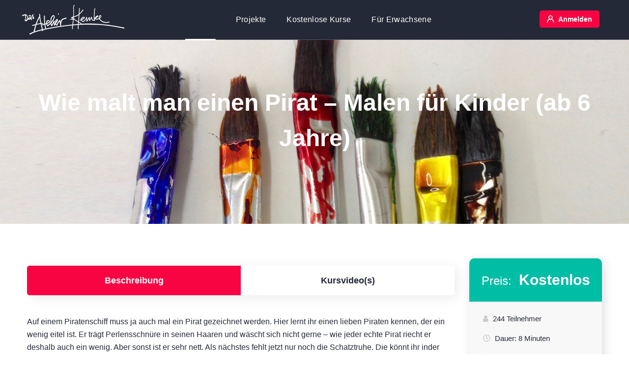

--- FILE ---
content_type: text/html; charset=UTF-8
request_url: https://atelier-klemke.de/kurs/wie-malt-man-einen-pirat-malen-fuer-kinder-ab-6-jahre/
body_size: 14922
content:
<!DOCTYPE html>
<html lang="de">
<head>
    <meta http-equiv="Content-Type" content="text/html; charset=UTF-8">
    <meta name="viewport" content="width=device-width, initial-scale=1, maximum-scale=1">
    <meta http-equiv="X-UA-Compatible" content="IE=Edge">
    
	<!-- This site is optimized with the Yoast SEO plugin v15.3 - https://yoast.com/wordpress/plugins/seo/ -->
	<link media="all" href="https://atelier-klemke.de/wp-content/cache/autoptimize/css/autoptimize_049775e20289edd7740f366708754682.css" rel="stylesheet" /><title>Wie malt man einen Pirat - Malen für Kinder (ab 6 Jahre) - Atelier Klemke</title>
	<meta name="robots" content="noindex, follow, max-snippet:-1, max-image-preview:large, max-video-preview:-1" />
	<meta property="og:locale" content="de_DE" />
	<meta property="og:type" content="article" />
	<meta property="og:title" content="Wie malt man einen Pirat - Malen für Kinder (ab 6 Jahre) - Atelier Klemke" />
	<meta property="og:description" content="Teacheradmin Category kostenlose Kurse Fortfahren Beschreibung Kursvideo(s) Auf einem Piratenschiff muss ja auch mal ein Pirat gezeichnet werden. Hier lernt ihr einen lieben Piraten kennen, der ein wenig eitel ist. Er trägt Perlensschnüre in seinen Haaren und wäscht sich nicht gerne &#8211; wie jeder echte Pirat riecht er deshalb auch ein wenig. Aber sonst ist [&hellip;]" />
	<meta property="og:url" content="https://atelier-klemke-berlin.de/kurs/wie-malt-man-einen-pirat-malen-fuer-kinder-ab-6-jahre/" />
	<meta property="og:site_name" content="Atelier Klemke" />
	<meta property="article:modified_time" content="2020-10-04T16:24:12+00:00" />
	<meta property="og:image" content="https://atelier-klemke.de/wp-content/uploads/2020/06/pirat.jpg" />
	<meta property="og:image:width" content="600" />
	<meta property="og:image:height" content="800" />
	<meta name="twitter:card" content="summary_large_image" />
	<meta name="twitter:label1" content="Verfasst von">
	<meta name="twitter:data1" content="admin">
	<meta name="twitter:label2" content="Geschätzte Lesezeit">
	<meta name="twitter:data2" content="0 Minuten">
	<script type="application/ld+json" class="yoast-schema-graph">{"@context":"https://schema.org","@graph":[{"@type":"WebSite","@id":"https://atelier-klemke-berlin.de/#website","url":"https://atelier-klemke-berlin.de/","name":"Atelier Klemke","description":"Malen \u2022 Lachen \u2022 Lernen","potentialAction":[{"@type":"SearchAction","target":"https://atelier-klemke-berlin.de/?s={search_term_string}","query-input":"required name=search_term_string"}],"inLanguage":"de"},{"@type":"ImageObject","@id":"https://atelier-klemke-berlin.de/kurs/wie-malt-man-einen-pirat-malen-fuer-kinder-ab-6-jahre/#primaryimage","inLanguage":"de","url":"https://atelier-klemke.de/wp-content/uploads/2020/06/pirat.jpg","width":600,"height":800},{"@type":"WebPage","@id":"https://atelier-klemke-berlin.de/kurs/wie-malt-man-einen-pirat-malen-fuer-kinder-ab-6-jahre/#webpage","url":"https://atelier-klemke-berlin.de/kurs/wie-malt-man-einen-pirat-malen-fuer-kinder-ab-6-jahre/","name":"Wie malt man einen Pirat - Malen f\u00fcr Kinder (ab 6 Jahre) - Atelier Klemke","isPartOf":{"@id":"https://atelier-klemke-berlin.de/#website"},"primaryImageOfPage":{"@id":"https://atelier-klemke-berlin.de/kurs/wie-malt-man-einen-pirat-malen-fuer-kinder-ab-6-jahre/#primaryimage"},"datePublished":"2020-06-16T18:08:58+00:00","dateModified":"2020-10-04T16:24:12+00:00","inLanguage":"de","potentialAction":[{"@type":"ReadAction","target":["https://atelier-klemke-berlin.de/kurs/wie-malt-man-einen-pirat-malen-fuer-kinder-ab-6-jahre/"]}]}]}</script>
	<!-- / Yoast SEO plugin. -->



<link rel="alternate" type="application/rss+xml" title="Atelier Klemke &raquo; Feed" href="https://atelier-klemke-berlin.de/feed/" />
<link rel="alternate" type="application/rss+xml" title="Atelier Klemke &raquo; Kommentar-Feed" href="https://atelier-klemke-berlin.de/comments/feed/" />












<link rel='stylesheet' id='borlabs-cookie-css'  href='https://atelier-klemke.de/wp-content/cache/autoptimize/css/autoptimize_single_34c5192f92ac5aefb8dd6825ae77cf9a.css?ver=2.2.13-10' type='text/css' media='all' />


<script type='text/javascript' src='https://atelier-klemke.de/wp-content/cache/autoptimize/js/autoptimize_single_49edccea2e7ba985cadc9ba0531cbed1.js?ver=1.12.4-wp' id='jquery-core-js'></script>



<script type='text/javascript' id='borlabs-cookie-prioritize-js-extra'>
/* <![CDATA[ */
var borlabsCookiePrioritized = {"domain":"atelier-klemke.de","path":"\/","version":"1","bots":"1","optInJS":{"statistics":{"google-analytics":"[base64]"}}};
/* ]]> */
</script>



<script type='text/javascript' id='utils-js-extra'>
/* <![CDATA[ */
var userSettings = {"url":"\/","uid":"0","time":"1769132300","secure":"1"};
/* ]]> */
</script>

<script type='text/javascript' id='global-js-extra'>
/* <![CDATA[ */
var lpGlobalSettings = {"url":"https:\/\/atelier-klemke-berlin.de\/kurs\/wie-malt-man-einen-pirat-malen-fuer-kinder-ab-6-jahre\/","siteurl":"https:\/\/atelier-klemke.de","ajax":"https:\/\/atelier-klemke.de\/wp-admin\/admin-ajax.php","theme":"iguru-child","localize":{"button_ok":"OK","button_cancel":"Abbrechen","button_yes":"Ja","button_no":"Nein"}};
/* ]]> */
</script>





<link rel="https://api.w.org/" href="https://atelier-klemke-berlin.de/wp-json/" /><link rel="EditURI" type="application/rsd+xml" title="RSD" href="https://atelier-klemke.de/xmlrpc.php?rsd" />
<link rel="wlwmanifest" type="application/wlwmanifest+xml" href="https://atelier-klemke.de/wp-includes/wlwmanifest.xml" /> 
<meta name="generator" content="WordPress 5.5.17" />
<link rel='shortlink' href='https://atelier-klemke-berlin.de/?p=4785' />
<link rel="alternate" type="application/json+oembed" href="https://atelier-klemke-berlin.de/wp-json/oembed/1.0/embed?url=https%3A%2F%2Fatelier-klemke-berlin.de%2Fkurs%2Fwie-malt-man-einen-pirat-malen-fuer-kinder-ab-6-jahre%2F" />
<link rel="alternate" type="text/xml+oembed" href="https://atelier-klemke-berlin.de/wp-json/oembed/1.0/embed?url=https%3A%2F%2Fatelier-klemke-berlin.de%2Fkurs%2Fwie-malt-man-einen-pirat-malen-fuer-kinder-ab-6-jahre%2F&#038;format=xml" />
<meta name="generator" content="Powered by WPBakery Page Builder - drag and drop page builder for WordPress."/>
<meta name="generator" content="Powered by Slider Revolution 6.2.2 - responsive, Mobile-Friendly Slider Plugin for WordPress with comfortable drag and drop interface." />
<link rel="icon" href="https://atelier-klemke.de/wp-content/uploads/2020/05/cropped-AK_Favicon-1-32x32.jpg" sizes="32x32" />
<link rel="icon" href="https://atelier-klemke.de/wp-content/uploads/2020/05/cropped-AK_Favicon-1-192x192.jpg" sizes="192x192" />
<link rel="apple-touch-icon" href="https://atelier-klemke.de/wp-content/uploads/2020/05/cropped-AK_Favicon-1-180x180.jpg" />
<meta name="msapplication-TileImage" content="https://atelier-klemke.de/wp-content/uploads/2020/05/cropped-AK_Favicon-1-270x270.jpg" />
<script type="text/javascript">function setREVStartSize(e){			
			try {								
				var pw = document.getElementById(e.c).parentNode.offsetWidth,
					newh;
				pw = pw===0 || isNaN(pw) ? window.innerWidth : pw;
				e.tabw = e.tabw===undefined ? 0 : parseInt(e.tabw);
				e.thumbw = e.thumbw===undefined ? 0 : parseInt(e.thumbw);
				e.tabh = e.tabh===undefined ? 0 : parseInt(e.tabh);
				e.thumbh = e.thumbh===undefined ? 0 : parseInt(e.thumbh);
				e.tabhide = e.tabhide===undefined ? 0 : parseInt(e.tabhide);
				e.thumbhide = e.thumbhide===undefined ? 0 : parseInt(e.thumbhide);
				e.mh = e.mh===undefined || e.mh=="" || e.mh==="auto" ? 0 : parseInt(e.mh,0);		
				if(e.layout==="fullscreen" || e.l==="fullscreen") 						
					newh = Math.max(e.mh,window.innerHeight);				
				else{					
					e.gw = Array.isArray(e.gw) ? e.gw : [e.gw];
					for (var i in e.rl) if (e.gw[i]===undefined || e.gw[i]===0) e.gw[i] = e.gw[i-1];					
					e.gh = e.el===undefined || e.el==="" || (Array.isArray(e.el) && e.el.length==0)? e.gh : e.el;
					e.gh = Array.isArray(e.gh) ? e.gh : [e.gh];
					for (var i in e.rl) if (e.gh[i]===undefined || e.gh[i]===0) e.gh[i] = e.gh[i-1];
										
					var nl = new Array(e.rl.length),
						ix = 0,						
						sl;					
					e.tabw = e.tabhide>=pw ? 0 : e.tabw;
					e.thumbw = e.thumbhide>=pw ? 0 : e.thumbw;
					e.tabh = e.tabhide>=pw ? 0 : e.tabh;
					e.thumbh = e.thumbhide>=pw ? 0 : e.thumbh;					
					for (var i in e.rl) nl[i] = e.rl[i]<window.innerWidth ? 0 : e.rl[i];
					sl = nl[0];									
					for (var i in nl) if (sl>nl[i] && nl[i]>0) { sl = nl[i]; ix=i;}															
					var m = pw>(e.gw[ix]+e.tabw+e.thumbw) ? 1 : (pw-(e.tabw+e.thumbw)) / (e.gw[ix]);					

					newh =  (e.type==="carousel" && e.justify==="true" ? e.gh[ix] : (e.gh[ix] * m)) + (e.tabh + e.thumbh);
				}			
				
				if(window.rs_init_css===undefined) window.rs_init_css = document.head.appendChild(document.createElement("style"));					
				document.getElementById(e.c).height = newh;
				window.rs_init_css.innerHTML += "#"+e.c+"_wrapper { height: "+newh+"px }";				
			} catch(e){
				console.log("Failure at Presize of Slider:" + e)
			}					   
		  };</script>
		
		<script></script><noscript><style> .wpb_animate_when_almost_visible { opacity: 1; }</style></noscript></head>

<body class="lp_course-template-default single single-lp_course postid-4785 iguru-child learnpress learnpress-page wpb-js-composer js-comp-ver-6.1 vc_responsive">
    <header class='wgl-theme-header header_overlap'><div class='wgl-site-header mobile_header_custom'><div class='container-wrapper'><div class="wgl-header-row wgl-header-row-section_middle" style="background-color: rgba(36,41,55,1);border-bottom-width: 1px;border-bottom-color: rgba(255,255,255,0.2);border-bottom-style: solid;color: rgba(255,255,255,1);"><div class="fullwidth-wrapper"><div class="wgl-header-row_wrapper" style="height: 80px;"><div class='position_left_middle header_side display_normal v_align_middle h_align_left'><div class='header_area_container'><div class='header_spacing spacer_5' style='width:30px;'></div><div class='wgl-logotype-container logo-sticky_enable logo-mobile_enable'>
                <a href='https://atelier-klemke-berlin.de/'>
                                                    <noscript><img class="default_logo" src="https://atelier-klemke.de/wp-content/uploads/2020/05/Logo_NEU_weiss.png" alt="" ></noscript><img class="lazyload default_logo" src='data:image/svg+xml,%3Csvg%20xmlns=%22http://www.w3.org/2000/svg%22%20viewBox=%220%200%20210%20140%22%3E%3C/svg%3E' data-src="https://atelier-klemke.de/wp-content/uploads/2020/05/Logo_NEU_weiss.png" alt="" >
                                </a></div><div class='header_spacing spacer_7' style='width:150px;'></div></div></div><div class='position_center_middle header_side display_normal v_align_middle h_align_center'><div class='header_area_container'><nav class='primary-nav menu_line_enable'  style="height: 80px;"><ul id="menu-main" class="menu"><li id="menu-item-4682" class="menu-item menu-item-type-custom menu-item-object-custom menu-item-4682"><a href="#"><span>Projekte</span><i class="menu-item__plus"></i></a></li><li id="menu-item-4889" class="menu-item menu-item-type-custom menu-item-object-custom menu-item-4889"><a href="/kurse/kurs/kostenlose-kurse/"><span>Kostenlose Kurse</span><i class="menu-item__plus"></i></a></li><li id="menu-item-4890" class="menu-item menu-item-type-custom menu-item-object-custom menu-item-4890"><a href="/kurse/fuer-erwachsene/"><span>Für Erwachsene</span><i class="menu-item__plus"></i></a></li></ul></nav><div class="mobile-hamburger-toggle"><div class="hamburger-box"><div class="hamburger-inner"></div></div></div></div></div><div class='position_right_middle header_side display_normal v_align_middle h_align_right'><div class='header_area_container'><div class='header_spacing spacer_6' style='width:15px;'></div><div class="log-in learnpress" style="height: 80px;"><a class="log-link sign-in form-available" href="/?action=sign-in"><i class="flaticon-user-2"></i>Anmelden</a></div><div class='header_spacing spacer_8' style='width:30px;'></div></div></div></div></div></div></div></div><div class="wgl-mobile-header" style="background-color: rgba(36,41,55,1); color: #ffffff;"><div class="container-wrapper"><div class="wgl-header-row wgl-header-row-section"><div class="wgl-container"><div class="wgl-header-row_wrapper" style="height: 100px;"><div class='position_left header_side'><div class='header_area_container'><nav class='primary-nav menu_line_enable'  style="height: 100px;"><ul id="menu-main-1" class="menu"><li class="menu-item menu-item-type-custom menu-item-object-custom menu-item-4682"><a href="#"><span>Projekte</span><i class="menu-item__plus"></i></a></li><li class="menu-item menu-item-type-custom menu-item-object-custom menu-item-4889"><a href="/kurse/kurs/kostenlose-kurse/"><span>Kostenlose Kurse</span><i class="menu-item__plus"></i></a></li><li class="menu-item menu-item-type-custom menu-item-object-custom menu-item-4890"><a href="/kurse/fuer-erwachsene/"><span>Für Erwachsene</span><i class="menu-item__plus"></i></a></li></ul></nav><div class="mobile-hamburger-toggle"><div class="hamburger-box"><div class="hamburger-inner"></div></div></div></div></div><div class='position_center header_side'><div class='header_area_container'><div class='wgl-logotype-container logo-sticky_enable logo-mobile_enable'>
                <a href='https://atelier-klemke-berlin.de/'>
                                                <noscript><img class="logo-mobile" src="https://atelier-klemke.de/wp-content/uploads/2020/05/Logo_NEU_weiss.png" alt="" ></noscript><img class="lazyload logo-mobile" src='data:image/svg+xml,%3Csvg%20xmlns=%22http://www.w3.org/2000/svg%22%20viewBox=%220%200%20210%20140%22%3E%3C/svg%3E' data-src="https://atelier-klemke.de/wp-content/uploads/2020/05/Logo_NEU_weiss.png" alt="" >
                            </a></div></div></div><div class='position_right header_side'><div class='header_area_container'><div class="log-in learnpress" style="height: 100px;"><a class="log-link sign-in form-available" href="?action=sign-in"><i class="flaticon-user-2"></i>Anmelden</a></div></div></div></div></div></div><div class='mobile_nav_wrapper' data-mobile-width='1200'><div class='container-wrapper'><div class='wgl-menu_outer'><nav class='primary-nav'><ul id="menu-main-2" class="menu"><li class="menu-item menu-item-type-custom menu-item-object-custom menu-item-4682"><a href="#"><span>Projekte</span><i class="menu-item__plus"></i></a></li><li class="menu-item menu-item-type-custom menu-item-object-custom menu-item-4889"><a href="/kurse/kurs/kostenlose-kurse/"><span>Kostenlose Kurse</span><i class="menu-item__plus"></i></a></li><li class="menu-item menu-item-type-custom menu-item-object-custom menu-item-4890"><a href="/kurse/fuer-erwachsene/"><span>Für Erwachsene</span><i class="menu-item__plus"></i></a></li></ul></nav></div></div></div></div></div>
<div class="wgl-sign_in_up_form"><ul class="sign-in-up-tabs"><li class="active"><a href="?tab=tab-login" data-tab=".tab-login">Login</a></li><li><a href="?tab=tab-register" data-tab=".tab-register">Register</a></li></ul><div class="tab-login active">
<div class="learn-press-form-login learn-press-form">

    <h3>Anmelden</h3>

	
    <form name="learn-press-login" method="post" action="">

		
        <ul class="form-fields">
			                <li class="form-field">
					<div class="rwmb-field rwmb-text-wrapper "><div class="rwmb-field rwmb-text-wrapper ">
					<label for="username">Benutzername oder E-Mail</label>
					
				</div><div class="rwmb-field rwmb-text-wrapper "><input  size="30" placeholder="Benutzername oder E-Mail" type="text" required id="username" class="rwmb-field rwmb-text-wrapper " name="username"></div><input type="hidden" class="rwmb-field rwmb-text-wrapper " value="username" /><div class="rwmb-field rwmb-text-wrapper "></div></div>                </li>
			                <li class="form-field">
					<div class="rwmb-field rwmb-password-wrapper "><div class="rwmb-field rwmb-password-wrapper ">
					<label for="password">Passwort</label>
					
				</div><div class="rwmb-field rwmb-password-wrapper "><input  size="30" placeholder="Passwort" type="password" required id="password" class="rwmb-field rwmb-password-wrapper " name="password"></div><input type="hidden" class="rwmb-field rwmb-password-wrapper " value="password" /><div class="rwmb-field rwmb-password-wrapper "></div></div>                </li>
			        </ul>

		        <p>
            <label>
                <input type="checkbox" name="rememberme"/>
				angemeldet bleiben            </label>
        </p>
        <p>
            <input type="hidden" name="learn-press-login-nonce"
                   value="9df3ac628d">
            <button type="submit">Anmelden</button>
        </p>
        <p>
            <a href="https://atelier-klemke.de/wp-login.php?action=lostpassword">Passwort vergessen?</a>
        </p>
    </form>

	
</div>
</div><div class="tab-register">
<div class="learn-press-form-register learn-press-form">

    <h3>Registrieren</h3>

	
    <form name="learn-press-register" method="post" action="">

		
        <ul class="form-fields">
			                <li class="form-field">
					<div class="rwmb-field rwmb-text-wrapper "><div class="rwmb-field rwmb-text-wrapper ">
					<label for="reg_username">Benutzername</label>
					
				</div><div class="rwmb-field rwmb-text-wrapper "><input  size="30" placeholder="Benutzername" type="text" required id="reg_username" class="rwmb-field rwmb-text-wrapper " name="reg_username"></div><input type="hidden" class="rwmb-field rwmb-text-wrapper " value="reg_username" /><div class="rwmb-field rwmb-text-wrapper "></div></div>                </li>
			                <li class="form-field">
					<div class="rwmb-field rwmb-email-wrapper "><div class="rwmb-field rwmb-email-wrapper ">
					<label for="reg_email">E-Mail</label>
					
				</div><div class="rwmb-field rwmb-email-wrapper "><input  size="30" placeholder="E-Mail" type="email" required id="reg_email" class="rwmb-field rwmb-email-wrapper " name="reg_email"></div><input type="hidden" class="rwmb-field rwmb-email-wrapper " value="reg_email" /><div class="rwmb-field rwmb-email-wrapper "></div></div>                </li>
			                <li class="form-field">
					<div class="rwmb-field rwmb-password-wrapper "><div class="rwmb-field rwmb-password-wrapper ">
					<label for="reg_password">Passwort</label>
					
				</div><div class="rwmb-field rwmb-password-wrapper "><input  size="30" placeholder="Passwort" type="password" required id="reg_password" class="rwmb-field rwmb-password-wrapper " name="reg_password"><p id="reg_password-description" class='description'>Das Passwort sollte mindestens zwölf Zeichen lang sein. Für ein stärkeres Passwort verwende Groß- und Kleinbuchstaben, Zahlen und Sonderzeichen wie ! " ? $ % ^ & )</p></div><input type="hidden" class="rwmb-field rwmb-password-wrapper " value="reg_password" /><div class="rwmb-field rwmb-password-wrapper "></div></div>                </li>
			        </ul>

		
        <p>
			<input type="hidden" id="learn-press-register-nonce" name="learn-press-register-nonce" value="a3734ea3a2" /><input type="hidden" name="_wp_http_referer" value="/kurs/wie-malt-man-einen-pirat-malen-fuer-kinder-ab-6-jahre/" />            <button type="submit">Registrieren</button>
        </p>

    </form>

	
</div>
</div></div></header><div class="lazyload page-header page-header_align_center" data-bg="https://atelier-klemke.de/wp-content/uploads/2020/07/MLL_Titelbild2-3.jpg" style="background-image: url(data:image/svg+xml,%3Csvg%20xmlns=%22http://www.w3.org/2000/svg%22%20viewBox=%220%200%20500%20300%22%3E%3C/svg%3E); background-size:cover; background-repeat:no-repeat; background-attachment:scroll; background-position:center bottom;background-color: #103f40; height: 430px; margin-bottom: 40px; padding-top: 82px; padding-bottom: 72px;"><div class="page-header_wrapper"><div class="wgl-container"><div class="page-header_content"><div class="page-header_title" style="color: #ffffff; font-size: 48px; line-height: 72px;">Wie malt man einen Pirat &#8211; Malen für Kinder (ab 6 Jahre)</div></div></div></div></div>    <main id="main"><div class="wgl-container"><div class="row sidebar_right"><div id="main-content" class="wgl_col-9">



<div id="lp-single-course" class="lp-single-course">

	
	<div id="learn-press-course" class="course-summary">
	

<div class="course-learning-summary">

	
<div class="course-meta"><span class="course-author"><a href="/admin/" class="author-img"></a><span class="author-data"><span class="meta_title">Teacher</span><span class="meta_data"><a href="/admin/">admin</a></span></span></span><span class="course-category">
                <i class="cat-icon flaticon-folder"></i>
                <span class="cat_data">
                    <span class="meta_title">Category</span><span class="meta_data">

<span class="cat-links"><a href="https://atelier-klemke-berlin.de/kurse/kurs/kostenlose-kurse/" rel="tag">kostenlose Kurse</a></span></span>                </span>
            </span>
<div class="lp-course-buttons">

		
<form name="continue-course" class="continue-course form-button lp-form" method="post"
      action="https://atelier-klemke-berlin.de/kurs/wie-malt-man-einen-pirat-malen-fuer-kinder-ab-6-jahre/lektion/wie-malt-man-einen-pirat/">

    <button type="submit" class="lp-button button">Fortfahren</button>

</form>
	
</div>
</div>


<div id="learn-press-course-tabs" class="course-tabs">

    <ul class="learn-press-nav-tabs course-nav-tabs">

        
            
            <li class="course-nav course-nav-tab-overview active default">
                <a href="?tab=tab-overview"
                   data-tab="#tab-overview">Beschreibung</a>
            </li>

		
            
            <li class="course-nav course-nav-tab-curriculum">
                <a href="?tab=tab-curriculum"
                   data-tab="#tab-curriculum">Kursvideo(s)</a>
            </li>

		
    </ul>

	
        <div class="course-tab-panel-overview course-tab-panel active"
             id="tab-overview">

			
<div class="course-description" id="learn-press-course-description">

	<p><span>Auf einem Piratenschiff muss ja auch mal ein Pirat gezeichnet werden. Hier lernt ihr einen lieben Piraten kennen, der ein wenig eitel ist. Er trägt Perlensschnüre in seinen Haaren und wäscht sich nicht gerne &#8211; wie jeder echte Pirat riecht er deshalb auch ein wenig. Aber sonst ist er sehr nett. Als nächstes fehlt jetzt nur noch die Schatztruhe. Die könnt ihr inder nächsten Woche im neuen Video von mir lernen. Viel Spaß euch!</span></p>

</div>


        </div>

	
        <div class="course-tab-panel-curriculum course-tab-panel"
             id="tab-curriculum">

			
<div class="course-curriculum" id="learn-press-course-curriculum">

    <div class="curriculum-scrollable">

		
		
            <ul class="curriculum-sections">
				
<li class="section" id="section-wie-malt-man-einen-pirat-17"
                                    data-id="wie-malt-man-einen-pirat-17"
                                    data-section-id="17">

	
<div class="section-header">

    <div class="section-left">

		            <h5 class="section-title">Wie malt man einen Pirat</h5>
		
		
    </div>

	
</div>


    <ul class="section-content">

		
            <li class="course-item course-item-lp_lesson course-item-4770 item-free">
				                        <a class="section-item-link" href="https://atelier-klemke-berlin.de/kurs/wie-malt-man-einen-pirat-malen-fuer-kinder-ab-6-jahre/lektion/wie-malt-man-einen-pirat/">
							
<span class="item-name">Wie malt man einen Pirat</span>
<div class="course-item-meta">

	<span class="item-meta duration">08 min</span>	        <i class="fa item-meta course-item-status trans"></i>
	
	</div>
                        </a>
					
					
            </li>

		
    </ul>


</li>            </ul>

		
		
    </div>

</div>
        </div>

	
</div>
</div>


</div>

</div></div><div class="sidebar-container wgl_col-3" ><aside class="sidebar"><div class="wgl-course-essentials">
	<h3 class="title">Preis: <span class="course-price"><span class="price">Kostenlos</span></span></h3>
	<ul>
		<li class="students" title="244 Studierende haben sich eingeschrieben">
			<i class="fa fa-user"></i>
						<span class="value">244 Teilnehmer</span>
		</li>			<li class="duration">
				<i class="fa fa-clock-o"></i>
				<span class="label">Dauer:</span>
				<span class="value">8 Minuten</span>
			</li>		<li class="lectures">
			<i class="fa fa-files-o"></i>
			<span class="label">Lektionen:</span>
			<span class="value">1</span>
		</li>	</ul>
<div class="lp-course-buttons">

		
<form name="continue-course" class="continue-course form-button lp-form" method="post"
      action="https://atelier-klemke-berlin.de/kurs/wie-malt-man-einen-pirat-malen-fuer-kinder-ab-6-jahre/lektion/wie-malt-man-einen-pirat/">

    <button type="submit" class="lp-button button">Fortfahren</button>

</form>
	
</div></div><div id="lp-widget-recent-courses-1" class="widget iguru_widget widget_lp-widget-recent-courses"><div class="widget-title"><span class="widget-title__text">Weitere Kurse</span></div>
<div class="archive-course-widget-outer ">

    <div class="widget-body">
		            <div class="course-entry">

                <!-- course thumbnail -->
				<noscript><img  src="https://atelier-klemke.de/wp-content/uploads/2021/03/tanne-435x580.jpg" srcset="https://atelier-klemke.de/wp-content/uploads/2021/03/tanne-435x580.jpg 435w,https://atelier-klemke.de/wp-content/uploads/2021/03/tanne-600x800.jpg 600w" sizes="(min-width: 600px) 600px, 435px" alt="Meine Zaubertanne"/></noscript><img class="lazyload"  src='data:image/svg+xml,%3Csvg%20xmlns=%22http://www.w3.org/2000/svg%22%20viewBox=%220%200%20210%20140%22%3E%3C/svg%3E' data-src="https://atelier-klemke.de/wp-content/uploads/2021/03/tanne-435x580.jpg" data-srcset="https://atelier-klemke.de/wp-content/uploads/2021/03/tanne-435x580.jpg 435w,https://atelier-klemke.de/wp-content/uploads/2021/03/tanne-600x800.jpg 600w" data-sizes="(min-width: 600px) 600px, 435px" alt="Meine Zaubertanne"/>
                <div class="course-detail">
                    <!-- course title -->
                    <a href="https://atelier-klemke-berlin.de/kurs/meine-zaubertanne/">
                        <h3 class="course-title">Meine Zaubertanne</h3>
                    </a>

                    <!-- course content -->
					
                    <div class="course-meta-data">
                        <!-- price -->
						                            <div class="course-meta-field">30,00&#8364;</div>
						
                        <!-- number students -->
						
                        <!-- number lessons -->
						
                        <!-- instructor -->
						                    </div>
                </div>
            </div>
		            <div class="course-entry">

                <!-- course thumbnail -->
				<noscript><img  src="https://atelier-klemke.de/wp-content/uploads/2021/01/sonne_im_wald-435x580.jpg" srcset="https://atelier-klemke.de/wp-content/uploads/2021/01/sonne_im_wald-435x580.jpg 435w,https://atelier-klemke.de/wp-content/uploads/2021/01/sonne_im_wald-600x800.jpg 600w" sizes="(min-width: 600px) 600px, 435px" alt="Sonne im Wald &#8211; [Acryl-Tusche]"/></noscript><img class="lazyload"  src='data:image/svg+xml,%3Csvg%20xmlns=%22http://www.w3.org/2000/svg%22%20viewBox=%220%200%20210%20140%22%3E%3C/svg%3E' data-src="https://atelier-klemke.de/wp-content/uploads/2021/01/sonne_im_wald-435x580.jpg" data-srcset="https://atelier-klemke.de/wp-content/uploads/2021/01/sonne_im_wald-435x580.jpg 435w,https://atelier-klemke.de/wp-content/uploads/2021/01/sonne_im_wald-600x800.jpg 600w" data-sizes="(min-width: 600px) 600px, 435px" alt="Sonne im Wald &#8211; [Acryl-Tusche]"/>
                <div class="course-detail">
                    <!-- course title -->
                    <a href="https://atelier-klemke-berlin.de/kurs/sonne-im-wald-acryl-tusche/">
                        <h3 class="course-title">Sonne im Wald &#8211; [Acryl-Tusche]</h3>
                    </a>

                    <!-- course content -->
					
                    <div class="course-meta-data">
                        <!-- price -->
						                            <div class="course-meta-field">30,00&#8364;</div>
						
                        <!-- number students -->
						
                        <!-- number lessons -->
						
                        <!-- instructor -->
						                    </div>
                </div>
            </div>
		            <div class="course-entry">

                <!-- course thumbnail -->
				<noscript><img  src="https://atelier-klemke.de/wp-content/uploads/2020/11/geparden-435x580.jpg" srcset="https://atelier-klemke.de/wp-content/uploads/2020/11/geparden-435x580.jpg 435w,https://atelier-klemke.de/wp-content/uploads/2020/11/geparden-600x800.jpg 600w" sizes="(min-width: 600px) 600px, 435px" alt="Geparden &#8211; [Acryl, Leinwand, Hochformat]"/></noscript><img class="lazyload"  src='data:image/svg+xml,%3Csvg%20xmlns=%22http://www.w3.org/2000/svg%22%20viewBox=%220%200%20210%20140%22%3E%3C/svg%3E' data-src="https://atelier-klemke.de/wp-content/uploads/2020/11/geparden-435x580.jpg" data-srcset="https://atelier-klemke.de/wp-content/uploads/2020/11/geparden-435x580.jpg 435w,https://atelier-klemke.de/wp-content/uploads/2020/11/geparden-600x800.jpg 600w" data-sizes="(min-width: 600px) 600px, 435px" alt="Geparden &#8211; [Acryl, Leinwand, Hochformat]"/>
                <div class="course-detail">
                    <!-- course title -->
                    <a href="https://atelier-klemke-berlin.de/kurs/geparden-acryl-leinwand-hochformat/">
                        <h3 class="course-title">Geparden &#8211; [Acryl, Leinwand, Hochformat]</h3>
                    </a>

                    <!-- course content -->
					
                    <div class="course-meta-data">
                        <!-- price -->
						                            <div class="course-meta-field">30,00&#8364;</div>
						
                        <!-- number students -->
						
                        <!-- number lessons -->
						
                        <!-- instructor -->
						                    </div>
                </div>
            </div>
		
    </div>

	
    <div class="widget-footer">
		    </div>
</div></div></aside></div></div></div></main><footer class='footer clearfix' style=" background-color :#1b2133;" id='footer'><div class='footer_top-area widgets_area column_2 aleft'><div class='wgl-container'><div class='row' style=" padding-top:100px; padding-bottom:10px;">                    <div class='wgl_col-4'>
                                            </div>
                                        <div class='wgl_col-8'>
                        <div id="custom_html-2" class="widget_text widget iguru_widget widget_custom_html"><div class="textwidget custom-html-widget"><div style="padding-bottom: 50px; color: #ffffff;">
<a style="color: #ffffff;" href="/Kontakt">Kontakt</a>   |   <a style="color: #ffffff;" href="/datenschutzerklaerung/" target="_blank" rel="noopener noreferrer">Datenschutzerklärung</a>   |   <a style="color: #ffffff;" href="/impressum/" target="_blank" rel="noopener noreferrer">Impressum</a> |   <a style="color: #ffffff;" href="/agb/" target="_blank" rel="noopener noreferrer">AGB – Onlinekurse</a>  |   <a style="color: #ffffff;" href="/widerrufsbelehrung/" target="_blank" rel="noopener noreferrer">Widerrufsbelehrung</a>
</div></div></div>                    </div>
                    </div></div></div>            <div class='copyright'  style="background-color:#090a0e;">
                <div class='wgl-container'>                <div class='row'  style="padding-top:12px;padding-bottom:12px;">
                    <div class='wgl_col-12'>
                        <p>Copyright © 2020 Atelier Klemke</p>                    </div>
                </div>
                </div></div></footer><a href="#" id="scroll_up"></a><!--googleoff: all--><div data-nosnippet><script id="BorlabsCookieBoxWrap" type="text/template"><div
    id="BorlabsCookieBox"
    class="BorlabsCookie"
    role="dialog"
    aria-labelledby="CookieBoxTextHeadline"
    aria-describedby="CookieBoxTextDescription"
    aria-modal="true"
>
    <div class="top-center" style="display: none;">
        <div class="_brlbs-box-wrap">
            <div class="_brlbs-box _brlbs-box-advanced">
                <div class="cookie-box">
                    <div class="container">
                        <div class="row">
                            <div class="col-12">
                                <div class="_brlbs-flex-center">
                                    
                                    <span role="heading" aria-level="3" class="_brlbs-h3" id="CookieBoxTextHeadline">Datenschutzeinstellungen</span>
                                </div>

                                <p id="CookieBoxTextDescription">Wir nutzen Cookies auf unserer Website. Einige von ihnen sind essenziell, während andere uns helfen, diese Website und Ihre Erfahrung zu verbessern.</p>

                                                                    <ul>
                                                                                <li>
                                                <label class="_brlbs-checkbox">
                                                    Essenziell                                                    <input
                                                        id="checkbox-essential"
                                                        tabindex="0"
                                                        type="checkbox"
                                                        name="cookieGroup[]"
                                                        value="essential"
                                                         checked                                                         disabled                                                        data-borlabs-cookie-checkbox
                                                    >
                                                    <span class="_brlbs-checkbox-indicator"></span>
                                                </label>
                                            </li>
                                                                                    <li>
                                                <label class="_brlbs-checkbox">
                                                    Statistiken                                                    <input
                                                        id="checkbox-statistics"
                                                        tabindex="0"
                                                        type="checkbox"
                                                        name="cookieGroup[]"
                                                        value="statistics"
                                                         checked                                                                                                                data-borlabs-cookie-checkbox
                                                    >
                                                    <span class="_brlbs-checkbox-indicator"></span>
                                                </label>
                                            </li>
                                                                                    <li>
                                                <label class="_brlbs-checkbox">
                                                    Externe Medien                                                    <input
                                                        id="checkbox-external-media"
                                                        tabindex="0"
                                                        type="checkbox"
                                                        name="cookieGroup[]"
                                                        value="external-media"
                                                         checked                                                                                                                data-borlabs-cookie-checkbox
                                                    >
                                                    <span class="_brlbs-checkbox-indicator"></span>
                                                </label>
                                            </li>
                                                                            </ul>
                                
                                                                    <p class="_brlbs-accept">
                                        <a
                                            href="#"
                                            tabindex="0"
                                            role="button"
                                            class="_brlbs-btn _brlbs-btn-accept-all _brlbs-cursor"
                                            data-cookie-accept-all
                                        >
                                            Alle akzeptieren                                        </a>
                                    </p>

                                    <p class="_brlbs-accept">
                                        <a
                                            href="#"
                                            tabindex="0"
                                            role="button"
                                            id="CookieBoxSaveButton"
                                            class="_brlbs-btn _brlbs-cursor"
                                            data-cookie-accept
                                        >
                                            Speichern                                        </a>
                                    </p>
                                
                                
                                <p class="_brlbs-manage">
                                    <a href="#" class="_brlbs-cursor" tabindex="0" role="button" data-cookie-individual>
                                        Individuelle Datenschutzeinstellungen                                    </a>
                                </p>

                                <p class="_brlbs-legal">
                                    <a href="#" class="_brlbs-cursor" tabindex="0" role="button" data-cookie-individual>
                                        Cookie-Details                                    </a>

                                                                            <span class="_brlbs-separator"></span>
                                        <a href="http://atelier-klemke.de/datenschutzerklaerung/" tabindex="0" role="button">
                                            Datenschutzerklärung                                        </a>
                                    
                                                                            <span class="_brlbs-separator"></span>
                                        <a href="http://atelier-klemke.de/impressum/" tabindex="0" role="button">
                                            Impressum                                        </a>
                                                                    </p>
                            </div>
                        </div>
                    </div>
                </div>

                <div
    class="cookie-preference"
    aria-hidden="true"
    role="dialog"
    aria-describedby="CookiePrefDescription"
    aria-modal="true"
>
    <div class="container not-visible">
        <div class="row no-gutters">
            <div class="col-12">
                <div class="row no-gutters align-items-top">
                    
                    <div class="col-12">
                        <span role="heading" aria-level="3" class="_brlbs-h3">Datenschutzeinstellungen</span>

                        <p id="CookiePrefDescription">
                            Hier finden Sie eine Übersicht über alle verwendeten Cookies. Sie können Ihre Einwilligung zu ganzen Kategorien geben oder sich weitere Informationen anzeigen lassen und so nur bestimmte Cookies auswählen.                        </p>

                        <div class="row no-gutters align-items-center">
                            <div class="col-12 col-sm-7">
                                <p class="_brlbs-accept">
                                                                            <a
                                            href="#"
                                            class="_brlbs-btn _brlbs-btn-accept-all _brlbs-cursor"
                                            tabindex="0"
                                            role="button"
                                            data-cookie-accept-all
                                        >
                                            Alle akzeptieren                                        </a>
                                    
                                    <a
                                        href="#"
                                        id="CookiePrefSave"
                                        tabindex="0"
                                        role="button"
                                        class="_brlbs-btn _brlbs-cursor"
                                        data-cookie-accept
                                    >
                                        Speichern                                    </a>
                                </p>
                            </div>

                            <div class="col-12 col-sm-5">
                                <p class="_brlbs-refuse">
                                    <a
                                        href="#"
                                        class="_brlbs-cursor"
                                        tabindex="0"
                                        role="button"
                                        data-cookie-back
                                    >
                                        Zurück                                    </a>

                                                                    </p>
                            </div>
                        </div>
                    </div>
                </div>

                <div data-cookie-accordion>
                                                                                                        <div class="bcac-item">
                                    <div class="d-flex flex-row">
                                        <label for="borlabs-cookie-group-essential" class="w-75">
                                            <span role="heading" aria-level="4" class="_brlbs-h4">Essenziell (1)</span >
                                        </label>

                                        <div class="w-25 text-right">
                                                                                    </div>
                                    </div>

                                    <div class="d-block">
                                        <p>Essenzielle Cookies ermöglichen grundlegende Funktionen und sind für die einwandfreie Funktion der Website erforderlich.</p>

                                        <p class="text-center">
                                            <a
                                                href="#"
                                                class="_brlbs-cursor d-block"
                                                tabindex="0"
                                                role="button"
                                                data-cookie-accordion-target="essential"
                                            >
                                                <span data-cookie-accordion-status="show">
                                                    Cookie-Informationen anzeigen                                                </span>

                                                <span data-cookie-accordion-status="hide" class="borlabs-hide">
                                                    Cookie-Informationen ausblenden                                                </span>
                                            </a>
                                        </p>
                                    </div>

                                    <div
                                        class="borlabs-hide"
                                        data-cookie-accordion-parent="essential"
                                    >
                                                                                    <table>
                                                
                                                <tr>
                                                    <th>Name</th>
                                                    <td>
                                                        <label for="borlabs-cookie-borlabs-cookie">
                                                            Borlabs Cookie                                                        </label>
                                                    </td>
                                                </tr>

                                                <tr>
                                                    <th>Anbieter</th>
                                                    <td>Eigentümer dieser Website</td>
                                                </tr>

                                                                                                    <tr>
                                                        <th>Zweck</th>
                                                        <td>Speichert die Einstellungen der Besucher, die in der Cookie Box von Borlabs Cookie ausgewählt wurden.</td>
                                                    </tr>
                                                
                                                
                                                
                                                                                                    <tr>
                                                        <th>Cookie Name</th>
                                                        <td>borlabs-cookie</td>
                                                    </tr>
                                                
                                                                                                    <tr>
                                                        <th>Cookie Laufzeit</th>
                                                        <td>1 Jahr</td>
                                                    </tr>
                                                                                            </table>
                                                                            </div>
                                </div>
                                                                                                                <div class="bcac-item">
                                    <div class="d-flex flex-row">
                                        <label for="borlabs-cookie-group-statistics" class="w-75">
                                            <span role="heading" aria-level="4" class="_brlbs-h4">Statistiken (1)</span >
                                        </label>

                                        <div class="w-25 text-right">
                                                                                            <label class="_brlbs-btn-switch">
                                                    <input
                                                        tabindex="0"
                                                        id="borlabs-cookie-group-statistics"
                                                        type="checkbox"
                                                        name="cookieGroup[]"
                                                        value="statistics"
                                                         checked                                                        data-borlabs-cookie-switch
                                                    />
                                                    <span class="_brlbs-slider"></span>
                                                    <span
                                                        class="_brlbs-btn-switch-status"
                                                        data-active="An"
                                                        data-inactive="Aus">
                                                    </span>
                                                </label>
                                                                                    </div>
                                    </div>

                                    <div class="d-block">
                                        <p>Statistik Cookies erfassen Informationen anonym. Diese Informationen helfen uns zu verstehen, wie unsere Besucher unsere Website nutzen.</p>

                                        <p class="text-center">
                                            <a
                                                href="#"
                                                class="_brlbs-cursor d-block"
                                                tabindex="0"
                                                role="button"
                                                data-cookie-accordion-target="statistics"
                                            >
                                                <span data-cookie-accordion-status="show">
                                                    Cookie-Informationen anzeigen                                                </span>

                                                <span data-cookie-accordion-status="hide" class="borlabs-hide">
                                                    Cookie-Informationen ausblenden                                                </span>
                                            </a>
                                        </p>
                                    </div>

                                    <div
                                        class="borlabs-hide"
                                        data-cookie-accordion-parent="statistics"
                                    >
                                                                                    <table>
                                                                                                    <tr>
                                                        <th>Akzeptieren</th>
                                                        <td>
                                                            <label class="_brlbs-btn-switch _brlbs-btn-switch--textRight">
                                                                <input
                                                                    id="borlabs-cookie-google-analytics"
                                                                    tabindex="0"
                                                                    type="checkbox" data-cookie-group="statistics"
                                                                    name="cookies[statistics][]"
                                                                    value="google-analytics"
                                                                     checked                                                                    data-borlabs-cookie-switch
                                                                />

                                                                <span class="_brlbs-slider"></span>

                                                                <span
                                                                    class="_brlbs-btn-switch-status"
                                                                    data-active="An"
                                                                    data-inactive="Aus"
                                                                    aria-hidden="true">
                                                                </span>
                                                            </label>
                                                        </td>
                                                    </tr>
                                                
                                                <tr>
                                                    <th>Name</th>
                                                    <td>
                                                        <label for="borlabs-cookie-google-analytics">
                                                            Google Analytics                                                        </label>
                                                    </td>
                                                </tr>

                                                <tr>
                                                    <th>Anbieter</th>
                                                    <td>Google LLC</td>
                                                </tr>

                                                                                                    <tr>
                                                        <th>Zweck</th>
                                                        <td>Cookie von Google für Website-Analysen. Erzeugt statistische Daten darüber, wie der Besucher die Website nutzt.</td>
                                                    </tr>
                                                
                                                                                                    <tr>
                                                        <th>Datenschutzerklärung</th>
                                                        <td class="_brlbs-pp-url">
                                                            <a
                                                                href="https://policies.google.com/privacy?hl=de"
                                                                target="_blank"
                                                                rel="nofollow noopener noreferrer"
                                                            >
                                                                https://policies.google.com/privacy?hl=de                                                            </a>
                                                        </td>
                                                    </tr>
                                                
                                                
                                                                                                    <tr>
                                                        <th>Cookie Name</th>
                                                        <td>_ga,_gat,_gid</td>
                                                    </tr>
                                                
                                                                                                    <tr>
                                                        <th>Cookie Laufzeit</th>
                                                        <td>2 Jahre</td>
                                                    </tr>
                                                                                            </table>
                                                                            </div>
                                </div>
                                                                                                                                                                    <div class="bcac-item">
                                    <div class="d-flex flex-row">
                                        <label for="borlabs-cookie-group-external-media" class="w-75">
                                            <span role="heading" aria-level="4" class="_brlbs-h4">Externe Medien (2)</span >
                                        </label>

                                        <div class="w-25 text-right">
                                                                                            <label class="_brlbs-btn-switch">
                                                    <input
                                                        tabindex="0"
                                                        id="borlabs-cookie-group-external-media"
                                                        type="checkbox"
                                                        name="cookieGroup[]"
                                                        value="external-media"
                                                         checked                                                        data-borlabs-cookie-switch
                                                    />
                                                    <span class="_brlbs-slider"></span>
                                                    <span
                                                        class="_brlbs-btn-switch-status"
                                                        data-active="An"
                                                        data-inactive="Aus">
                                                    </span>
                                                </label>
                                                                                    </div>
                                    </div>

                                    <div class="d-block">
                                        <p>Inhalte von Videoplattformen und Social-Media-Plattformen werden standardmäßig blockiert. Wenn Cookies von externen Medien akzeptiert werden, bedarf der Zugriff auf diese Inhalte keiner manuellen Einwilligung mehr.</p>

                                        <p class="text-center">
                                            <a
                                                href="#"
                                                class="_brlbs-cursor d-block"
                                                tabindex="0"
                                                role="button"
                                                data-cookie-accordion-target="external-media"
                                            >
                                                <span data-cookie-accordion-status="show">
                                                    Cookie-Informationen anzeigen                                                </span>

                                                <span data-cookie-accordion-status="hide" class="borlabs-hide">
                                                    Cookie-Informationen ausblenden                                                </span>
                                            </a>
                                        </p>
                                    </div>

                                    <div
                                        class="borlabs-hide"
                                        data-cookie-accordion-parent="external-media"
                                    >
                                                                                    <table>
                                                                                                    <tr>
                                                        <th>Akzeptieren</th>
                                                        <td>
                                                            <label class="_brlbs-btn-switch _brlbs-btn-switch--textRight">
                                                                <input
                                                                    id="borlabs-cookie-googlemaps"
                                                                    tabindex="0"
                                                                    type="checkbox" data-cookie-group="external-media"
                                                                    name="cookies[external-media][]"
                                                                    value="googlemaps"
                                                                     checked                                                                    data-borlabs-cookie-switch
                                                                />

                                                                <span class="_brlbs-slider"></span>

                                                                <span
                                                                    class="_brlbs-btn-switch-status"
                                                                    data-active="An"
                                                                    data-inactive="Aus"
                                                                    aria-hidden="true">
                                                                </span>
                                                            </label>
                                                        </td>
                                                    </tr>
                                                
                                                <tr>
                                                    <th>Name</th>
                                                    <td>
                                                        <label for="borlabs-cookie-googlemaps">
                                                            Google Maps                                                        </label>
                                                    </td>
                                                </tr>

                                                <tr>
                                                    <th>Anbieter</th>
                                                    <td>Google</td>
                                                </tr>

                                                                                                    <tr>
                                                        <th>Zweck</th>
                                                        <td>Wird zum Entsperren von Google Maps-Inhalten verwendet.</td>
                                                    </tr>
                                                
                                                                                                    <tr>
                                                        <th>Datenschutzerklärung</th>
                                                        <td class="_brlbs-pp-url">
                                                            <a
                                                                href="https://policies.google.com/privacy"
                                                                target="_blank"
                                                                rel="nofollow noopener noreferrer"
                                                            >
                                                                https://policies.google.com/privacy                                                            </a>
                                                        </td>
                                                    </tr>
                                                
                                                                                                    <tr>
                                                        <th>Host(s)</th>
                                                        <td>.google.com</td>
                                                    </tr>
                                                
                                                                                                    <tr>
                                                        <th>Cookie Name</th>
                                                        <td>NID</td>
                                                    </tr>
                                                
                                                                                                    <tr>
                                                        <th>Cookie Laufzeit</th>
                                                        <td>6 Monate</td>
                                                    </tr>
                                                                                            </table>
                                                                                    <table>
                                                                                                    <tr>
                                                        <th>Akzeptieren</th>
                                                        <td>
                                                            <label class="_brlbs-btn-switch _brlbs-btn-switch--textRight">
                                                                <input
                                                                    id="borlabs-cookie-youtube"
                                                                    tabindex="0"
                                                                    type="checkbox" data-cookie-group="external-media"
                                                                    name="cookies[external-media][]"
                                                                    value="youtube"
                                                                     checked                                                                    data-borlabs-cookie-switch
                                                                />

                                                                <span class="_brlbs-slider"></span>

                                                                <span
                                                                    class="_brlbs-btn-switch-status"
                                                                    data-active="An"
                                                                    data-inactive="Aus"
                                                                    aria-hidden="true">
                                                                </span>
                                                            </label>
                                                        </td>
                                                    </tr>
                                                
                                                <tr>
                                                    <th>Name</th>
                                                    <td>
                                                        <label for="borlabs-cookie-youtube">
                                                            YouTube                                                        </label>
                                                    </td>
                                                </tr>

                                                <tr>
                                                    <th>Anbieter</th>
                                                    <td>YouTube</td>
                                                </tr>

                                                                                                    <tr>
                                                        <th>Zweck</th>
                                                        <td>Wird verwendet, um YouTube-Inhalte zu entsperren.</td>
                                                    </tr>
                                                
                                                                                                    <tr>
                                                        <th>Datenschutzerklärung</th>
                                                        <td class="_brlbs-pp-url">
                                                            <a
                                                                href="https://policies.google.com/privacy"
                                                                target="_blank"
                                                                rel="nofollow noopener noreferrer"
                                                            >
                                                                https://policies.google.com/privacy                                                            </a>
                                                        </td>
                                                    </tr>
                                                
                                                                                                    <tr>
                                                        <th>Host(s)</th>
                                                        <td>google.com</td>
                                                    </tr>
                                                
                                                                                                    <tr>
                                                        <th>Cookie Name</th>
                                                        <td>NID</td>
                                                    </tr>
                                                
                                                                                                    <tr>
                                                        <th>Cookie Laufzeit</th>
                                                        <td>6 Monate</td>
                                                    </tr>
                                                                                            </table>
                                                                            </div>
                                </div>
                                                                                        </div>

                <div class="d-flex justify-content-between">
                    <p class="_brlbs-branding flex-fill">
                                                    <a
                                href="https://de.borlabs.io/borlabs-cookie/"
                                target="_blank"
                                rel="nofollow noopener noreferrer"
                            >
                                <img src="https://atelier-klemke.de/wp-content/plugins/borlabs-cookie//images/borlabs-cookie-icon-black.svg" alt="Borlabs Cookie">
                                                                 powered by Borlabs Cookie                            </a>
                                            </p>

                    <p class="_brlbs-legal flex-fill">
                                                    <a href="http://atelier-klemke.de/datenschutzerklaerung/">
                                Datenschutzerklärung                            </a>
                        
                                                    <span class="_brlbs-separator"></span>
                        
                                                    <a href="http://atelier-klemke.de/impressum/">
                                Impressum                            </a>
                                            </p>
                </div>
            </div>
        </div>
    </div>
</div>
            </div>
        </div>
    </div>
</div>
</script></div><!--googleon: all--><noscript><style>.lazyload{display:none;}</style></noscript><script data-noptimize="1">window.lazySizesConfig=window.lazySizesConfig||{};window.lazySizesConfig.loadMode=1;</script><script async data-noptimize="1" src='https://atelier-klemke.de/wp-content/plugins/autoptimize/classes/external/js/lazysizes.min.js?ao_version=3.1.5'></script><script type='text/javascript' src='https://atelier-klemke.de/wp-includes/js/dist/vendor/wp-polyfill.min.js?ver=7.4.4' id='wp-polyfill-js'></script>
<script type='text/javascript' id='wp-polyfill-js-after'>
( 'fetch' in window ) || document.write( '<script src="https://atelier-klemke.de/wp-includes/js/dist/vendor/wp-polyfill-fetch.min.js?ver=3.0.0"></scr' + 'ipt>' );( document.contains ) || document.write( '<script src="https://atelier-klemke.de/wp-includes/js/dist/vendor/wp-polyfill-node-contains.min.js?ver=3.42.0"></scr' + 'ipt>' );( window.DOMRect ) || document.write( '<script src="https://atelier-klemke.de/wp-includes/js/dist/vendor/wp-polyfill-dom-rect.min.js?ver=3.42.0"></scr' + 'ipt>' );( window.URL && window.URL.prototype && window.URLSearchParams ) || document.write( '<script src="https://atelier-klemke.de/wp-includes/js/dist/vendor/wp-polyfill-url.min.js?ver=3.6.4"></scr' + 'ipt>' );( window.FormData && window.FormData.prototype.keys ) || document.write( '<script src="https://atelier-klemke.de/wp-includes/js/dist/vendor/wp-polyfill-formdata.min.js?ver=3.0.12"></scr' + 'ipt>' );( Element.prototype.matches && Element.prototype.closest ) || document.write( '<script src="https://atelier-klemke.de/wp-includes/js/dist/vendor/wp-polyfill-element-closest.min.js?ver=2.0.2"></scr' + 'ipt>' );
</script>
<script type='text/javascript' id='contact-form-7-js-extra'>
/* <![CDATA[ */
var wpcf7 = {"api":{"root":"https:\/\/atelier-klemke-berlin.de\/wp-json\/","namespace":"contact-form-7\/v1"},"cached":"1"};
/* ]]> */
</script>


<script type='text/javascript' id='iguru-theme-js-extra'>
/* <![CDATA[ */
var wgl_core = {"ajaxurl":"https:\/\/atelier-klemke.de\/wp-admin\/admin-ajax.php","slickSlider":"https:\/\/atelier-klemke.de\/wp-content\/themes\/iguru\/js\/slick.min.js","JarallaxPlugin":"https:\/\/atelier-klemke.de\/wp-content\/themes\/iguru\/js\/jarallax-video.min.js","JarallaxPluginVideo":"https:\/\/atelier-klemke.de\/wp-content\/themes\/iguru\/js\/jarallax.min.js","like":"Like","unlike":"Unlike"};
/* ]]> */
</script>


<script type='text/javascript' id='borlabs-cookie-js-extra'>
/* <![CDATA[ */
var borlabsCookieConfig = {"ajaxURL":"https:\/\/atelier-klemke.de\/wp-admin\/admin-ajax.php","language":"de","animation":"1","animationDelay":"","animationIn":"fadeInDown","animationOut":"flipOutX","blockContent":"1","boxLayout":"box","boxLayoutAdvanced":"1","automaticCookieDomainAndPath":"","cookieDomain":"atelier-klemke.de","cookiePath":"\/","cookieLifetime":"365","crossDomainCookie":[],"cookieBeforeConsent":"","cookiesForBots":"1","cookieVersion":"1","hideCookieBoxOnPages":[],"respectDoNotTrack":"","reloadAfterConsent":"","showCookieBox":"1","cookieBoxIntegration":"javascript","ignorePreSelectStatus":"1","cookies":{"essential":["borlabs-cookie"],"statistics":["google-analytics"],"marketing":[],"external-media":["googlemaps","youtube"]}};
var borlabsCookieCookies = {"essential":{"borlabs-cookie":{"cookieNameList":{"borlabs-cookie":"borlabs-cookie"},"settings":{"blockCookiesBeforeConsent":"0","prioritize":"0"}}},"statistics":{"google-analytics":{"cookieNameList":{"_ga":"_ga","_gat":"_gat","_gid":"_gid"},"settings":{"blockCookiesBeforeConsent":"0","prioritize":"1","trackingId":"UA-168668777-1"},"optInJS":"","optOutJS":""}},"external-media":{"googlemaps":{"cookieNameList":{"NID":"NID"},"settings":{"blockCookiesBeforeConsent":"0","prioritize":"0"},"optInJS":"PHNjcmlwdD5pZih0eXBlb2Ygd2luZG93LkJvcmxhYnNDb29raWUgPT09ICJvYmplY3QiKSB7IHdpbmRvdy5Cb3JsYWJzQ29va2llLnVuYmxvY2tDb250ZW50SWQoImdvb2dsZW1hcHMiKTsgfTwvc2NyaXB0Pg==","optOutJS":""},"youtube":{"cookieNameList":{"NID":"NID"},"settings":{"blockCookiesBeforeConsent":"0","prioritize":"0"},"optInJS":"PHNjcmlwdD5pZih0eXBlb2Ygd2luZG93LkJvcmxhYnNDb29raWUgPT09ICJvYmplY3QiKSB7IHdpbmRvdy5Cb3JsYWJzQ29va2llLnVuYmxvY2tDb250ZW50SWQoInlvdXR1YmUiKTsgfTwvc2NyaXB0Pg==","optOutJS":""}}};
/* ]]> */
</script>

<script type='text/javascript' id='borlabs-cookie-js-after'>
document.addEventListener("DOMContentLoaded", function (e) {
var borlabsCookieContentBlocker = {"facebook": {"id": "facebook","global": function (contentBlockerData) {  },"init": function (el, contentBlockerData) { if(typeof FB === "object") { FB.XFBML.parse(el.parentElement); } },"settings": {"executeGlobalCodeBeforeUnblocking":false}},"default": {"id": "default","global": function (contentBlockerData) {  },"init": function (el, contentBlockerData) {  },"settings": {"executeGlobalCodeBeforeUnblocking":false}},"googlemaps": {"id": "googlemaps","global": function (contentBlockerData) {  },"init": function (el, contentBlockerData) {  },"settings": {"executeGlobalCodeBeforeUnblocking":false}},"instagram": {"id": "instagram","global": function (contentBlockerData) {  },"init": function (el, contentBlockerData) { if (typeof instgrm === "object") { instgrm.Embeds.process(); } },"settings": {"executeGlobalCodeBeforeUnblocking":false}},"openstreetmap": {"id": "openstreetmap","global": function (contentBlockerData) {  },"init": function (el, contentBlockerData) {  },"settings": {"executeGlobalCodeBeforeUnblocking":false}},"twitter": {"id": "twitter","global": function (contentBlockerData) {  },"init": function (el, contentBlockerData) {  },"settings": {"executeGlobalCodeBeforeUnblocking":false}},"vimeo": {"id": "vimeo","global": function (contentBlockerData) {  },"init": function (el, contentBlockerData) {  },"settings": {"executeGlobalCodeBeforeUnblocking":false,"saveThumbnails":false,"videoWrapper":false}},"youtube": {"id": "youtube","global": function (contentBlockerData) {  },"init": function (el, contentBlockerData) {  },"settings": {"executeGlobalCodeBeforeUnblocking":false,"changeURLToNoCookie":true,"saveThumbnails":false,"thumbnailQuality":"maxresdefault","videoWrapper":false}}};
    var BorlabsCookieInitCheck = function () {

    if (typeof window.BorlabsCookie === "object" && typeof window.jQuery === "function") {

        if (typeof borlabsCookiePrioritized !== "object") {
            borlabsCookiePrioritized = { optInJS: {} };
        }

        window.BorlabsCookie.init(borlabsCookieConfig, borlabsCookieCookies, borlabsCookieContentBlocker, borlabsCookiePrioritized.optInJS);
    } else {
        window.setTimeout(BorlabsCookieInitCheck, 50);
    }
};

BorlabsCookieInitCheck();});
</script>
<script id="wgl_custom_footer_js"></script><script defer src="https://atelier-klemke.de/wp-content/cache/autoptimize/js/autoptimize_d31a7b0983c124fe23b57ce931fadc5a.js"></script></body></html>
<!--
Performance optimized by W3 Total Cache. Learn more: https://www.boldgrid.com/w3-total-cache/


Served from: atelier-klemke.de @ 2026-01-23 02:38:21 by W3 Total Cache
-->

--- FILE ---
content_type: text/css
request_url: https://atelier-klemke.de/wp-content/cache/autoptimize/css/autoptimize_049775e20289edd7740f366708754682.css
body_size: 165933
content:
:root{--wp-admin-theme-color:#007cba;--wp-admin-theme-color-darker-10:#006ba1;--wp-admin-theme-color-darker-20:#005a87}#start-resizable-editor-section{display:none}.wp-block-audio figcaption{margin-top:.5em;margin-bottom:1em}.wp-block-audio audio{width:100%;min-width:300px}.wp-block-button__link{color:#fff;background-color:#32373c;border:none;border-radius:28px;box-shadow:none;cursor:pointer;display:inline-block;font-size:18px;padding:12px 24px;text-align:center;text-decoration:none;overflow-wrap:break-word}.wp-block-button__link:active,.wp-block-button__link:focus,.wp-block-button__link:hover,.wp-block-button__link:visited{color:#fff}.wp-block-button__link.aligncenter{text-align:center}.wp-block-button__link.alignright{text-align:right}.wp-block-button.is-style-squared,.wp-block-button__link.wp-block-button.is-style-squared{border-radius:0}.wp-block-button.no-border-radius,.wp-block-button__link.no-border-radius{border-radius:0!important}.is-style-outline .wp-block-button__link,.wp-block-button__link.is-style-outline{color:#32373c;background-color:transparent;border:2px solid}.wp-block-buttons .wp-block-button{display:inline-block;margin-right:8px;margin-bottom:8px}.wp-block-buttons .wp-block-button:last-child{margin-right:0}.wp-block-buttons.alignright .wp-block-button{margin-right:0;margin-left:8px}.wp-block-buttons.alignright .wp-block-button:first-child{margin-left:0}.wp-block-buttons.alignleft .wp-block-button{margin-left:0;margin-right:8px}.wp-block-buttons.alignleft .wp-block-button:last-child{margin-right:0}.wp-block-button.aligncenter,.wp-block-buttons.aligncenter,.wp-block-calendar{text-align:center}.wp-block-calendar tbody td,.wp-block-calendar th{padding:4px;border:1px solid #ddd}.wp-block-calendar tfoot td{border:none}.wp-block-calendar table{width:100%;border-collapse:collapse;font-family:-apple-system,BlinkMacSystemFont,Segoe UI,Roboto,Oxygen-Sans,Ubuntu,Cantarell,Helvetica Neue,sans-serif}.wp-block-calendar table th{font-weight:400;background:#ddd}.wp-block-calendar a{text-decoration:underline}.wp-block-calendar tfoot a{color:#007cba;color:var(--wp-admin-theme-color)}.wp-block-calendar table caption,.wp-block-calendar table tbody{color:#40464d}.wp-block-categories.alignleft{margin-right:2em}.wp-block-categories.alignright{margin-left:2em}.wp-block-columns{display:flex;margin-bottom:28px;flex-wrap:wrap}@media (min-width:782px){.wp-block-columns{flex-wrap:nowrap}}.wp-block-columns.has-background{padding:20px 38px}.wp-block-column{flex-grow:1;min-width:0;word-break:break-word;overflow-wrap:break-word}@media (max-width:599px){.wp-block-column{flex-basis:100%!important}}@media (min-width:600px) and (max-width:781px){.wp-block-column{flex-basis:calc(50% - 16px)!important;flex-grow:0}.wp-block-column:nth-child(2n){margin-left:32px}}@media (min-width:782px){.wp-block-column{flex-basis:0;flex-grow:1}.wp-block-column[style*=flex-basis]{flex-grow:0}.wp-block-column:not(:first-child){margin-left:32px}}.wp-block-columns.are-vertically-aligned-top{align-items:flex-start}.wp-block-columns.are-vertically-aligned-center{align-items:center}.wp-block-columns.are-vertically-aligned-bottom{align-items:flex-end}.wp-block-column.is-vertically-aligned-top{align-self:flex-start}.wp-block-column.is-vertically-aligned-center{-ms-grid-row-align:center;align-self:center}.wp-block-column.is-vertically-aligned-bottom{align-self:flex-end}.wp-block-column.is-vertically-aligned-bottom,.wp-block-column.is-vertically-aligned-center,.wp-block-column.is-vertically-aligned-top{width:100%}.wp-block-cover,.wp-block-cover-image{position:relative;background-size:cover;background-position:50%;min-height:430px;height:100%;width:100%;display:flex;justify-content:center;align-items:center;padding:16px}.wp-block-cover-image.has-parallax,.wp-block-cover.has-parallax{background-attachment:fixed}@supports (-webkit-overflow-scrolling:touch){.wp-block-cover-image.has-parallax,.wp-block-cover.has-parallax{background-attachment:scroll}}@media (prefers-reduced-motion:reduce){.wp-block-cover-image.has-parallax,.wp-block-cover.has-parallax{background-attachment:scroll}}.wp-block-cover-image.has-background-dim,.wp-block-cover.has-background-dim{background-color:#000}.wp-block-cover-image.has-background-dim:before,.wp-block-cover.has-background-dim:before{content:"";background-color:inherit}.wp-block-cover-image.has-background-dim:not(.has-background-gradient):before,.wp-block-cover-image .wp-block-cover__gradient-background,.wp-block-cover.has-background-dim:not(.has-background-gradient):before,.wp-block-cover .wp-block-cover__gradient-background{position:absolute;top:0;left:0;bottom:0;right:0;z-index:1}.wp-block-cover-image.has-background-dim:not(.has-background-gradient):before,.wp-block-cover-image .wp-block-cover__gradient-background,.wp-block-cover.has-background-dim:not(.has-background-gradient):before,.wp-block-cover .wp-block-cover__gradient-background{opacity:.5}.wp-block-cover-image.has-background-dim.has-background-dim-10:not(.has-background-gradient):before,.wp-block-cover.has-background-dim.has-background-dim-10:not(.has-background-gradient):before{opacity:.1}.wp-block-cover-image.has-background-dim.has-background-dim-10 .wp-block-cover__gradient-background,.wp-block-cover.has-background-dim.has-background-dim-10 .wp-block-cover__gradient-background{opacity:.1}.wp-block-cover-image.has-background-dim.has-background-dim-20:not(.has-background-gradient):before,.wp-block-cover.has-background-dim.has-background-dim-20:not(.has-background-gradient):before{opacity:.2}.wp-block-cover-image.has-background-dim.has-background-dim-20 .wp-block-cover__gradient-background,.wp-block-cover.has-background-dim.has-background-dim-20 .wp-block-cover__gradient-background{opacity:.2}.wp-block-cover-image.has-background-dim.has-background-dim-30:not(.has-background-gradient):before,.wp-block-cover.has-background-dim.has-background-dim-30:not(.has-background-gradient):before{opacity:.3}.wp-block-cover-image.has-background-dim.has-background-dim-30 .wp-block-cover__gradient-background,.wp-block-cover.has-background-dim.has-background-dim-30 .wp-block-cover__gradient-background{opacity:.3}.wp-block-cover-image.has-background-dim.has-background-dim-40:not(.has-background-gradient):before,.wp-block-cover.has-background-dim.has-background-dim-40:not(.has-background-gradient):before{opacity:.4}.wp-block-cover-image.has-background-dim.has-background-dim-40 .wp-block-cover__gradient-background,.wp-block-cover.has-background-dim.has-background-dim-40 .wp-block-cover__gradient-background{opacity:.4}.wp-block-cover-image.has-background-dim.has-background-dim-50:not(.has-background-gradient):before,.wp-block-cover.has-background-dim.has-background-dim-50:not(.has-background-gradient):before{opacity:.5}.wp-block-cover-image.has-background-dim.has-background-dim-50 .wp-block-cover__gradient-background,.wp-block-cover.has-background-dim.has-background-dim-50 .wp-block-cover__gradient-background{opacity:.5}.wp-block-cover-image.has-background-dim.has-background-dim-60:not(.has-background-gradient):before,.wp-block-cover.has-background-dim.has-background-dim-60:not(.has-background-gradient):before{opacity:.6}.wp-block-cover-image.has-background-dim.has-background-dim-60 .wp-block-cover__gradient-background,.wp-block-cover.has-background-dim.has-background-dim-60 .wp-block-cover__gradient-background{opacity:.6}.wp-block-cover-image.has-background-dim.has-background-dim-70:not(.has-background-gradient):before,.wp-block-cover.has-background-dim.has-background-dim-70:not(.has-background-gradient):before{opacity:.7}.wp-block-cover-image.has-background-dim.has-background-dim-70 .wp-block-cover__gradient-background,.wp-block-cover.has-background-dim.has-background-dim-70 .wp-block-cover__gradient-background{opacity:.7}.wp-block-cover-image.has-background-dim.has-background-dim-80:not(.has-background-gradient):before,.wp-block-cover.has-background-dim.has-background-dim-80:not(.has-background-gradient):before{opacity:.8}.wp-block-cover-image.has-background-dim.has-background-dim-80 .wp-block-cover__gradient-background,.wp-block-cover.has-background-dim.has-background-dim-80 .wp-block-cover__gradient-background{opacity:.8}.wp-block-cover-image.has-background-dim.has-background-dim-90:not(.has-background-gradient):before,.wp-block-cover.has-background-dim.has-background-dim-90:not(.has-background-gradient):before{opacity:.9}.wp-block-cover-image.has-background-dim.has-background-dim-90 .wp-block-cover__gradient-background,.wp-block-cover.has-background-dim.has-background-dim-90 .wp-block-cover__gradient-background{opacity:.9}.wp-block-cover-image.has-background-dim.has-background-dim-100:not(.has-background-gradient):before,.wp-block-cover.has-background-dim.has-background-dim-100:not(.has-background-gradient):before{opacity:1}.wp-block-cover-image.has-background-dim.has-background-dim-100 .wp-block-cover__gradient-background,.wp-block-cover.has-background-dim.has-background-dim-100 .wp-block-cover__gradient-background{opacity:1}.wp-block-cover-image.alignleft,.wp-block-cover-image.alignright,.wp-block-cover.alignleft,.wp-block-cover.alignright{max-width:290px;width:100%}.wp-block-cover-image:after,.wp-block-cover:after{display:block;content:"";font-size:0;min-height:inherit}@supports ((position:-webkit-sticky) or (position:sticky)){.wp-block-cover-image:after,.wp-block-cover:after{content:none}}.wp-block-cover-image.aligncenter,.wp-block-cover-image.alignleft,.wp-block-cover-image.alignright,.wp-block-cover.aligncenter,.wp-block-cover.alignleft,.wp-block-cover.alignright{display:flex}.wp-block-cover-image .wp-block-cover__inner-container,.wp-block-cover .wp-block-cover__inner-container{width:calc(100% - 70px);z-index:1;color:#fff}.wp-block-cover-image .wp-block-subhead:not(.has-text-color),.wp-block-cover-image h1:not(.has-text-color),.wp-block-cover-image h2:not(.has-text-color),.wp-block-cover-image h3:not(.has-text-color),.wp-block-cover-image h4:not(.has-text-color),.wp-block-cover-image h5:not(.has-text-color),.wp-block-cover-image h6:not(.has-text-color),.wp-block-cover-image p:not(.has-text-color),.wp-block-cover .wp-block-subhead:not(.has-text-color),.wp-block-cover h1:not(.has-text-color),.wp-block-cover h2:not(.has-text-color),.wp-block-cover h3:not(.has-text-color),.wp-block-cover h4:not(.has-text-color),.wp-block-cover h5:not(.has-text-color),.wp-block-cover h6:not(.has-text-color),.wp-block-cover p:not(.has-text-color){color:inherit}.wp-block-cover-image.is-position-top-left,.wp-block-cover.is-position-top-left{align-items:flex-start;justify-content:flex-start}.wp-block-cover-image.is-position-top-center,.wp-block-cover.is-position-top-center{align-items:flex-start;justify-content:center}.wp-block-cover-image.is-position-top-right,.wp-block-cover.is-position-top-right{align-items:flex-start;justify-content:flex-end}.wp-block-cover-image.is-position-center-left,.wp-block-cover.is-position-center-left{align-items:center;justify-content:flex-start}.wp-block-cover-image.is-position-center-center,.wp-block-cover.is-position-center-center{align-items:center;justify-content:center}.wp-block-cover-image.is-position-center-right,.wp-block-cover.is-position-center-right{align-items:center;justify-content:flex-end}.wp-block-cover-image.is-position-bottom-left,.wp-block-cover.is-position-bottom-left{align-items:flex-end;justify-content:flex-start}.wp-block-cover-image.is-position-bottom-center,.wp-block-cover.is-position-bottom-center{align-items:flex-end;justify-content:center}.wp-block-cover-image.is-position-bottom-right,.wp-block-cover.is-position-bottom-right{align-items:flex-end;justify-content:flex-end}.wp-block-cover-image.has-custom-content-position.has-custom-content-position .wp-block-cover__inner-container,.wp-block-cover.has-custom-content-position.has-custom-content-position .wp-block-cover__inner-container{margin:0;width:auto}.wp-block-cover__video-background{position:absolute;top:50%;left:50%;transform:translateX(-50%) translateY(-50%);width:100%;height:100%;z-index:0;object-fit:cover}.wp-block-cover-image-text,.wp-block-cover-text,section.wp-block-cover-image h2{color:#fff}.wp-block-cover-image-text a,.wp-block-cover-image-text a:active,.wp-block-cover-image-text a:focus,.wp-block-cover-image-text a:hover,.wp-block-cover-text a,.wp-block-cover-text a:active,.wp-block-cover-text a:focus,.wp-block-cover-text a:hover,section.wp-block-cover-image h2 a,section.wp-block-cover-image h2 a:active,section.wp-block-cover-image h2 a:focus,section.wp-block-cover-image h2 a:hover{color:#fff}.wp-block-cover-image .wp-block-cover.has-left-content{justify-content:flex-start}.wp-block-cover-image .wp-block-cover.has-right-content{justify-content:flex-end}.wp-block-cover-image.has-left-content .wp-block-cover-image-text,.wp-block-cover.has-left-content .wp-block-cover-text,section.wp-block-cover-image.has-left-content>h2{margin-left:0;text-align:left}.wp-block-cover-image.has-right-content .wp-block-cover-image-text,.wp-block-cover.has-right-content .wp-block-cover-text,section.wp-block-cover-image.has-right-content>h2{margin-right:0;text-align:right}.wp-block-cover-image .wp-block-cover-image-text,.wp-block-cover .wp-block-cover-text,section.wp-block-cover-image>h2{font-size:2em;line-height:1.25;z-index:1;margin-bottom:0;max-width:580px;padding:14px;text-align:center}.wp-block-embed.alignleft,.wp-block-embed.alignright,.wp-block[data-align=left]>[data-type^=core-embed],.wp-block[data-align=right]>[data-type^=core-embed]{max-width:360px;width:100%}.wp-block-embed.alignleft .wp-block-embed__wrapper,.wp-block-embed.alignright .wp-block-embed__wrapper,.wp-block[data-align=left]>[data-type^=core-embed] .wp-block-embed__wrapper,.wp-block[data-align=right]>[data-type^=core-embed] .wp-block-embed__wrapper{min-width:280px}.wp-block-embed{margin-bottom:1em}.wp-block-embed figcaption{margin-top:.5em;margin-bottom:1em}.wp-block-embed iframe{max-width:100%}.wp-block-embed__wrapper{position:relative}.wp-embed-responsive .wp-has-aspect-ratio .wp-block-embed__wrapper:before{content:"";display:block;padding-top:50%}.wp-embed-responsive .wp-has-aspect-ratio iframe{position:absolute;top:0;right:0;bottom:0;left:0;height:100%;width:100%}.wp-embed-responsive .wp-embed-aspect-21-9 .wp-block-embed__wrapper:before{padding-top:42.85%}.wp-embed-responsive .wp-embed-aspect-18-9 .wp-block-embed__wrapper:before{padding-top:50%}.wp-embed-responsive .wp-embed-aspect-16-9 .wp-block-embed__wrapper:before{padding-top:56.25%}.wp-embed-responsive .wp-embed-aspect-4-3 .wp-block-embed__wrapper:before{padding-top:75%}.wp-embed-responsive .wp-embed-aspect-1-1 .wp-block-embed__wrapper:before{padding-top:100%}.wp-embed-responsive .wp-embed-aspect-9-6 .wp-block-embed__wrapper:before{padding-top:66.66%}.wp-embed-responsive .wp-embed-aspect-1-2 .wp-block-embed__wrapper:before{padding-top:200%}.wp-block-file{margin-bottom:1.5em}.wp-block-file.aligncenter{text-align:center}.wp-block-file.alignright{text-align:right}.wp-block-file .wp-block-file__button{background:#32373c;border-radius:2em;color:#fff;font-size:13px;padding:.5em 1em}.wp-block-file a.wp-block-file__button{text-decoration:none}.wp-block-file a.wp-block-file__button:active,.wp-block-file a.wp-block-file__button:focus,.wp-block-file a.wp-block-file__button:hover,.wp-block-file a.wp-block-file__button:visited{box-shadow:none;color:#fff;opacity:.85;text-decoration:none}.wp-block-file *+.wp-block-file__button{margin-left:.75em}.blocks-gallery-grid,.wp-block-gallery{display:flex;flex-wrap:wrap;list-style-type:none;padding:0;margin:0}.blocks-gallery-grid .blocks-gallery-image,.blocks-gallery-grid .blocks-gallery-item,.wp-block-gallery .blocks-gallery-image,.wp-block-gallery .blocks-gallery-item{margin:0 16px 16px 0;display:flex;flex-grow:1;flex-direction:column;justify-content:center;position:relative}.blocks-gallery-grid .blocks-gallery-image figure,.blocks-gallery-grid .blocks-gallery-item figure,.wp-block-gallery .blocks-gallery-image figure,.wp-block-gallery .blocks-gallery-item figure{margin:0;height:100%}@supports ((position:-webkit-sticky) or (position:sticky)){.blocks-gallery-grid .blocks-gallery-image figure,.blocks-gallery-grid .blocks-gallery-item figure,.wp-block-gallery .blocks-gallery-image figure,.wp-block-gallery .blocks-gallery-item figure{display:flex;align-items:flex-end;justify-content:flex-start}}.blocks-gallery-grid .blocks-gallery-image img,.blocks-gallery-grid .blocks-gallery-item img,.wp-block-gallery .blocks-gallery-image img,.wp-block-gallery .blocks-gallery-item img{display:block;max-width:100%;height:auto;width:100%}@supports ((position:-webkit-sticky) or (position:sticky)){.blocks-gallery-grid .blocks-gallery-image img,.blocks-gallery-grid .blocks-gallery-item img,.wp-block-gallery .blocks-gallery-image img,.wp-block-gallery .blocks-gallery-item img{width:auto}}.blocks-gallery-grid .blocks-gallery-image figcaption,.blocks-gallery-grid .blocks-gallery-item figcaption,.wp-block-gallery .blocks-gallery-image figcaption,.wp-block-gallery .blocks-gallery-item figcaption{position:absolute;bottom:0;width:100%;max-height:100%;overflow:auto;padding:40px 10px 9px;color:#fff;text-align:center;font-size:13px;background:linear-gradient(0deg,rgba(0,0,0,.7),rgba(0,0,0,.3) 70%,transparent)}.blocks-gallery-grid .blocks-gallery-image figcaption img,.blocks-gallery-grid .blocks-gallery-item figcaption img,.wp-block-gallery .blocks-gallery-image figcaption img,.wp-block-gallery .blocks-gallery-item figcaption img{display:inline}.blocks-gallery-grid.is-cropped .blocks-gallery-image a,.blocks-gallery-grid.is-cropped .blocks-gallery-image img,.blocks-gallery-grid.is-cropped .blocks-gallery-item a,.blocks-gallery-grid.is-cropped .blocks-gallery-item img,.wp-block-gallery.is-cropped .blocks-gallery-image a,.wp-block-gallery.is-cropped .blocks-gallery-image img,.wp-block-gallery.is-cropped .blocks-gallery-item a,.wp-block-gallery.is-cropped .blocks-gallery-item img{width:100%}@supports ((position:-webkit-sticky) or (position:sticky)){.blocks-gallery-grid.is-cropped .blocks-gallery-image a,.blocks-gallery-grid.is-cropped .blocks-gallery-image img,.blocks-gallery-grid.is-cropped .blocks-gallery-item a,.blocks-gallery-grid.is-cropped .blocks-gallery-item img,.wp-block-gallery.is-cropped .blocks-gallery-image a,.wp-block-gallery.is-cropped .blocks-gallery-image img,.wp-block-gallery.is-cropped .blocks-gallery-item a,.wp-block-gallery.is-cropped .blocks-gallery-item img{height:100%;flex:1;object-fit:cover}}.blocks-gallery-grid .blocks-gallery-image,.blocks-gallery-grid .blocks-gallery-item,.wp-block-gallery .blocks-gallery-image,.wp-block-gallery .blocks-gallery-item{width:calc(50% - 16px)}.blocks-gallery-grid .blocks-gallery-image:nth-of-type(2n),.blocks-gallery-grid .blocks-gallery-item:nth-of-type(2n),.wp-block-gallery .blocks-gallery-image:nth-of-type(2n),.wp-block-gallery .blocks-gallery-item:nth-of-type(2n){margin-right:0}.blocks-gallery-grid.columns-1 .blocks-gallery-image,.blocks-gallery-grid.columns-1 .blocks-gallery-item,.wp-block-gallery.columns-1 .blocks-gallery-image,.wp-block-gallery.columns-1 .blocks-gallery-item{width:100%;margin-right:0}@media (min-width:600px){.blocks-gallery-grid.columns-3 .blocks-gallery-image,.blocks-gallery-grid.columns-3 .blocks-gallery-item,.wp-block-gallery.columns-3 .blocks-gallery-image,.wp-block-gallery.columns-3 .blocks-gallery-item{width:calc(33.33333% - 10.66667px);margin-right:16px}.blocks-gallery-grid.columns-4 .blocks-gallery-image,.blocks-gallery-grid.columns-4 .blocks-gallery-item,.wp-block-gallery.columns-4 .blocks-gallery-image,.wp-block-gallery.columns-4 .blocks-gallery-item{width:calc(25% - 12px);margin-right:16px}.blocks-gallery-grid.columns-5 .blocks-gallery-image,.blocks-gallery-grid.columns-5 .blocks-gallery-item,.wp-block-gallery.columns-5 .blocks-gallery-image,.wp-block-gallery.columns-5 .blocks-gallery-item{width:calc(20% - 12.8px);margin-right:16px}.blocks-gallery-grid.columns-6 .blocks-gallery-image,.blocks-gallery-grid.columns-6 .blocks-gallery-item,.wp-block-gallery.columns-6 .blocks-gallery-image,.wp-block-gallery.columns-6 .blocks-gallery-item{width:calc(16.66667% - 13.33333px);margin-right:16px}.blocks-gallery-grid.columns-7 .blocks-gallery-image,.blocks-gallery-grid.columns-7 .blocks-gallery-item,.wp-block-gallery.columns-7 .blocks-gallery-image,.wp-block-gallery.columns-7 .blocks-gallery-item{width:calc(14.28571% - 13.71429px);margin-right:16px}.blocks-gallery-grid.columns-8 .blocks-gallery-image,.blocks-gallery-grid.columns-8 .blocks-gallery-item,.wp-block-gallery.columns-8 .blocks-gallery-image,.wp-block-gallery.columns-8 .blocks-gallery-item{width:calc(12.5% - 14px);margin-right:16px}.blocks-gallery-grid.columns-1 .blocks-gallery-image:nth-of-type(1n),.blocks-gallery-grid.columns-1 .blocks-gallery-item:nth-of-type(1n),.wp-block-gallery.columns-1 .blocks-gallery-image:nth-of-type(1n),.wp-block-gallery.columns-1 .blocks-gallery-item:nth-of-type(1n){margin-right:0}.blocks-gallery-grid.columns-2 .blocks-gallery-image:nth-of-type(2n),.blocks-gallery-grid.columns-2 .blocks-gallery-item:nth-of-type(2n),.wp-block-gallery.columns-2 .blocks-gallery-image:nth-of-type(2n),.wp-block-gallery.columns-2 .blocks-gallery-item:nth-of-type(2n){margin-right:0}.blocks-gallery-grid.columns-3 .blocks-gallery-image:nth-of-type(3n),.blocks-gallery-grid.columns-3 .blocks-gallery-item:nth-of-type(3n),.wp-block-gallery.columns-3 .blocks-gallery-image:nth-of-type(3n),.wp-block-gallery.columns-3 .blocks-gallery-item:nth-of-type(3n){margin-right:0}.blocks-gallery-grid.columns-4 .blocks-gallery-image:nth-of-type(4n),.blocks-gallery-grid.columns-4 .blocks-gallery-item:nth-of-type(4n),.wp-block-gallery.columns-4 .blocks-gallery-image:nth-of-type(4n),.wp-block-gallery.columns-4 .blocks-gallery-item:nth-of-type(4n){margin-right:0}.blocks-gallery-grid.columns-5 .blocks-gallery-image:nth-of-type(5n),.blocks-gallery-grid.columns-5 .blocks-gallery-item:nth-of-type(5n),.wp-block-gallery.columns-5 .blocks-gallery-image:nth-of-type(5n),.wp-block-gallery.columns-5 .blocks-gallery-item:nth-of-type(5n){margin-right:0}.blocks-gallery-grid.columns-6 .blocks-gallery-image:nth-of-type(6n),.blocks-gallery-grid.columns-6 .blocks-gallery-item:nth-of-type(6n),.wp-block-gallery.columns-6 .blocks-gallery-image:nth-of-type(6n),.wp-block-gallery.columns-6 .blocks-gallery-item:nth-of-type(6n){margin-right:0}.blocks-gallery-grid.columns-7 .blocks-gallery-image:nth-of-type(7n),.blocks-gallery-grid.columns-7 .blocks-gallery-item:nth-of-type(7n),.wp-block-gallery.columns-7 .blocks-gallery-image:nth-of-type(7n),.wp-block-gallery.columns-7 .blocks-gallery-item:nth-of-type(7n){margin-right:0}.blocks-gallery-grid.columns-8 .blocks-gallery-image:nth-of-type(8n),.blocks-gallery-grid.columns-8 .blocks-gallery-item:nth-of-type(8n),.wp-block-gallery.columns-8 .blocks-gallery-image:nth-of-type(8n),.wp-block-gallery.columns-8 .blocks-gallery-item:nth-of-type(8n){margin-right:0}}.blocks-gallery-grid .blocks-gallery-image:last-child,.blocks-gallery-grid .blocks-gallery-item:last-child,.wp-block-gallery .blocks-gallery-image:last-child,.wp-block-gallery .blocks-gallery-item:last-child{margin-right:0}.blocks-gallery-grid.alignleft,.blocks-gallery-grid.alignright,.wp-block-gallery.alignleft,.wp-block-gallery.alignright{max-width:290px;width:100%}.blocks-gallery-grid.aligncenter .blocks-gallery-item figure,.wp-block-gallery.aligncenter .blocks-gallery-item figure{justify-content:center}h1.has-background,h2.has-background,h3.has-background,h4.has-background,h5.has-background,h6.has-background{padding:20px 38px}.wp-block-image{margin-bottom:1em}.wp-block-image img{max-width:100%}.wp-block-image.aligncenter{text-align:center}.wp-block-image.alignfull img,.wp-block-image.alignwide img{width:100%}.wp-block-image .aligncenter,.wp-block-image .alignleft,.wp-block-image .alignright,.wp-block-image.is-resized{display:table}.wp-block-image .aligncenter>figcaption,.wp-block-image .alignleft>figcaption,.wp-block-image .alignright>figcaption,.wp-block-image.is-resized>figcaption{display:table-caption;caption-side:bottom}.wp-block-image .alignleft{float:left;margin:.5em 1em .5em 0}.wp-block-image .alignright{float:right;margin:.5em 0 .5em 1em}.wp-block-image .aligncenter{margin-left:auto;margin-right:auto}.wp-block-image figcaption{margin-top:.5em;margin-bottom:1em}.is-style-circle-mask img,.is-style-rounded img{border-radius:9999px}@supports ((-webkit-mask-image:none) or (mask-image:none)) or (-webkit-mask-image:none){.is-style-circle-mask img{-webkit-mask-image:url('data:image/svg+xml;utf8,<svg viewBox="0 0 100 100" xmlns="http://www.w3.org/2000/svg"><circle cx="50" cy="50" r="50"/></svg>');mask-image:url('data:image/svg+xml;utf8,<svg viewBox="0 0 100 100" xmlns="http://www.w3.org/2000/svg"><circle cx="50" cy="50" r="50"/></svg>');mask-mode:alpha;-webkit-mask-repeat:no-repeat;mask-repeat:no-repeat;-webkit-mask-size:contain;mask-size:contain;-webkit-mask-position:center;mask-position:center;border-radius:0}}.wp-block-latest-comments__comment{font-size:15px;line-height:1.1;list-style:none;margin-bottom:1em}.has-avatars .wp-block-latest-comments__comment{min-height:36px;list-style:none}.has-avatars .wp-block-latest-comments__comment .wp-block-latest-comments__comment-excerpt,.has-avatars .wp-block-latest-comments__comment .wp-block-latest-comments__comment-meta{margin-left:52px}.has-dates .wp-block-latest-comments__comment,.has-excerpts .wp-block-latest-comments__comment{line-height:1.5}.wp-block-latest-comments__comment-excerpt p{font-size:14px;line-height:1.8;margin:5px 0 20px}.wp-block-latest-comments__comment-date{color:#8f98a1;display:block;font-size:12px}.wp-block-latest-comments .avatar,.wp-block-latest-comments__comment-avatar{border-radius:24px;display:block;float:left;height:40px;margin-right:12px;width:40px}.wp-block-latest-posts.alignleft{margin-right:2em}.wp-block-latest-posts.alignright{margin-left:2em}.wp-block-latest-posts.wp-block-latest-posts__list{list-style:none}.wp-block-latest-posts.wp-block-latest-posts__list li{clear:both}.wp-block-latest-posts.is-grid{display:flex;flex-wrap:wrap;padding:0}.wp-block-latest-posts.is-grid li{margin:0 20px 20px 0;width:100%}@media (min-width:600px){.wp-block-latest-posts.columns-2 li{width:calc(50% - 20px)}.wp-block-latest-posts.columns-3 li{width:calc(33.33333% - 20px)}.wp-block-latest-posts.columns-4 li{width:calc(25% - 20px)}.wp-block-latest-posts.columns-5 li{width:calc(20% - 20px)}.wp-block-latest-posts.columns-6 li{width:calc(16.66667% - 20px)}}.wp-block-latest-posts__post-author,.wp-block-latest-posts__post-date{display:block;color:#6c7781;font-size:13px}.wp-block-latest-posts__post-excerpt{margin-top:8px;margin-bottom:16px}.wp-block-latest-posts__featured-image img{height:auto;width:auto}.wp-block-latest-posts__featured-image.alignleft{margin-right:1em}.wp-block-latest-posts__featured-image.alignright{margin-left:1em}.wp-block-latest-posts__featured-image.aligncenter{margin-bottom:1em;text-align:center}.edit-post-visual-editor .wp-block-latest-posts.is-grid li{margin-bottom:20px}.wp-block-media-text{
  /*!rtl:begin:ignore*/direction:ltr;
  /*!rtl:end:ignore*/display:-ms-grid;display:grid;-ms-grid-columns:50% 1fr;grid-template-columns:50% 1fr;-ms-grid-rows:auto;grid-template-rows:auto}.wp-block-media-text.has-media-on-the-right{-ms-grid-columns:1fr 50%;grid-template-columns:1fr 50%}.wp-block-media-text.is-vertically-aligned-top .wp-block-media-text__content,.wp-block-media-text.is-vertically-aligned-top .wp-block-media-text__media{-ms-grid-row-align:start;align-self:start}.wp-block-media-text.is-vertically-aligned-center .wp-block-media-text__content,.wp-block-media-text.is-vertically-aligned-center .wp-block-media-text__media,.wp-block-media-text .wp-block-media-text__content,.wp-block-media-text .wp-block-media-text__media{-ms-grid-row-align:center;align-self:center}.wp-block-media-text.is-vertically-aligned-bottom .wp-block-media-text__content,.wp-block-media-text.is-vertically-aligned-bottom .wp-block-media-text__media{-ms-grid-row-align:end;align-self:end}.wp-block-media-text .wp-block-media-text__media{
  /*!rtl:begin:ignore*/-ms-grid-column:1;grid-column:1;-ms-grid-row:1;grid-row:1;
  /*!rtl:end:ignore*/margin:0}.wp-block-media-text .wp-block-media-text__content{direction:ltr;
  /*!rtl:begin:ignore*/-ms-grid-column:2;grid-column:2;-ms-grid-row:1;grid-row:1;
  /*!rtl:end:ignore*/padding:0 8%;word-break:break-word}.wp-block-media-text.has-media-on-the-right .wp-block-media-text__media{
  /*!rtl:begin:ignore*/-ms-grid-column:2;grid-column:2;-ms-grid-row:1;grid-row:1
  /*!rtl:end:ignore*/}.wp-block-media-text.has-media-on-the-right .wp-block-media-text__content{
  /*!rtl:begin:ignore*/-ms-grid-column:1;grid-column:1;-ms-grid-row:1;grid-row:1
  /*!rtl:end:ignore*/}.wp-block-media-text__media img,.wp-block-media-text__media video{max-width:unset;width:100%;vertical-align:middle}.wp-block-media-text.is-image-fill figure.wp-block-media-text__media{height:100%;min-height:250px;background-size:cover}.wp-block-media-text.is-image-fill figure.wp-block-media-text__media>img{position:absolute;width:1px;height:1px;padding:0;margin:-1px;overflow:hidden;clip:rect(0,0,0,0);border:0}@media (max-width:600px){.wp-block-media-text.is-stacked-on-mobile{-ms-grid-columns:100%!important;grid-template-columns:100%!important}.wp-block-media-text.is-stacked-on-mobile .wp-block-media-text__media{-ms-grid-column:1;grid-column:1;-ms-grid-row:1;grid-row:1}.wp-block-media-text.is-stacked-on-mobile.has-media-on-the-right .wp-block-media-text__media,.wp-block-media-text.is-stacked-on-mobile .wp-block-media-text__content{-ms-grid-column:1;grid-column:1;-ms-grid-row:2;grid-row:2}.wp-block-media-text.is-stacked-on-mobile.has-media-on-the-right .wp-block-media-text__content{-ms-grid-column:1;grid-column:1;-ms-grid-row:1;grid-row:1}}.wp-block-navigation.is-style-light .wp-block-navigation-link:not(.has-text-color),.wp-block-navigation .wp-block-navigation-link:not(.has-text-color){color:#1e1e1e}.wp-block-navigation.is-style-light:not(.has-background) .wp-block-navigation__container,.wp-block-navigation:not(.has-background) .wp-block-navigation__container{background-color:#fff}.wp-block-navigation.is-style-dark .wp-block-navigation-link:not(.has-text-color){color:#fff}.wp-block-navigation.is-style-dark:not(.has-background) .wp-block-navigation__container{background-color:#1e1e1e}.items-justified-left>ul{justify-content:flex-start}.items-justified-center>ul{justify-content:center}.items-justified-right>ul{justify-content:flex-end}.wp-block-navigation-link{display:flex;align-items:center;position:relative;margin:0}.wp-block-navigation-link .wp-block-navigation__container:empty{display:none}.wp-block-navigation__container{list-style:none;margin:0;padding-left:0;display:flex;flex-wrap:wrap}.is-vertical .wp-block-navigation__container{display:block}.has-child .wp-block-navigation__container{border:1px solid rgba(0,0,0,.15);background-color:inherit;color:inherit;position:absolute;left:0;top:100%;width:fit-content;z-index:1;opacity:0;transition:opacity .1s linear;visibility:hidden}.has-child .wp-block-navigation__container>.wp-block-navigation-link>.wp-block-navigation-link__content{flex-grow:1}.has-child .wp-block-navigation__container>.wp-block-navigation-link>.wp-block-navigation-link__submenu-icon{padding-right:8px}@media (min-width:782px){.has-child .wp-block-navigation__container{left:24px}.has-child .wp-block-navigation__container .wp-block-navigation__container{left:100%;top:-1px}.has-child .wp-block-navigation__container .wp-block-navigation__container:before{content:"";position:absolute;right:100%;height:100%;display:block;width:8px;background:transparent}.has-child .wp-block-navigation__container .wp-block-navigation-link__submenu-icon svg{transform:rotate(0)}}.has-child:hover{cursor:pointer}.has-child:hover>.wp-block-navigation__container{visibility:visible;opacity:1;display:flex;flex-direction:column}.has-child:focus-within{cursor:pointer}.has-child:focus-within>.wp-block-navigation__container{visibility:visible;opacity:1;display:flex;flex-direction:column}.wp-block-navigation-link__content{text-decoration:none;padding:8px 16px}.wp-block-navigation-link__content+.wp-block-navigation-link__content{padding-top:0}.has-text-color .wp-block-navigation-link__content{color:inherit}.wp-block-navigation-link__label{font-family:-apple-system,BlinkMacSystemFont,Segoe UI,Roboto,Oxygen-Sans,Ubuntu,Cantarell,Helvetica Neue,sans-serif;word-break:normal;overflow-wrap:break-word}.wp-block-navigation-link__submenu-icon{height:inherit;padding:6px 16px}.wp-block-navigation-link__submenu-icon svg{fill:currentColor}@media (min-width:782px){.wp-block-navigation-link__submenu-icon svg{transform:rotate(90deg)}}.is-small-text{font-size:14px}.is-regular-text{font-size:16px}.is-large-text{font-size:36px}.is-larger-text{font-size:48px}.has-drop-cap:not(:focus):first-letter{float:left;font-size:8.4em;line-height:.68;font-weight:100;margin:.05em .1em 0 0;text-transform:uppercase;font-style:normal}p.has-background{padding:20px 38px}p.has-text-color a{color:inherit}.wp-block-post-author{display:flex;flex-wrap:wrap;line-height:1.5}.wp-block-post-author__byline{width:100%;margin-top:0;margin-bottom:0;font-size:.5em}.wp-block-post-author__avatar{margin-right:16px}.wp-block-post-author__bio{margin-bottom:8px;font-size:.7em}.wp-block-post-author__content{flex-grow:1;flex-basis:0}.wp-block-post-author__name{font-weight:700;margin:0}.wp-block-pullquote{padding:3em 0;margin-left:0;margin-right:0;text-align:center}.wp-block-pullquote.alignleft,.wp-block-pullquote.alignright{max-width:290px}.wp-block-pullquote.alignleft p,.wp-block-pullquote.alignright p{font-size:20px}.wp-block-pullquote p{font-size:28px;line-height:1.6}.wp-block-pullquote cite,.wp-block-pullquote footer{position:relative}.wp-block-pullquote .has-text-color a{color:inherit}.wp-block-pullquote:not(.is-style-solid-color){background:none}.wp-block-pullquote.is-style-solid-color{border:none}.wp-block-pullquote.is-style-solid-color blockquote{margin-left:auto;margin-right:auto;text-align:left;max-width:60%}.wp-block-pullquote.is-style-solid-color blockquote p{margin-top:0;margin-bottom:0;font-size:32px}.wp-block-pullquote.is-style-solid-color blockquote cite{text-transform:none;font-style:normal}.wp-block-pullquote cite{color:inherit}.wp-block-quote.is-large,.wp-block-quote.is-style-large{margin:0 0 16px;padding:0 1em}.wp-block-quote.is-large p,.wp-block-quote.is-style-large p{font-size:24px;font-style:italic;line-height:1.6}.wp-block-quote.is-large cite,.wp-block-quote.is-large footer,.wp-block-quote.is-style-large cite,.wp-block-quote.is-style-large footer{font-size:18px;text-align:right}.wp-block-rss.alignleft{margin-right:2em}.wp-block-rss.alignright{margin-left:2em}.wp-block-rss.is-grid{display:flex;flex-wrap:wrap;padding:0;list-style:none}.wp-block-rss.is-grid li{margin:0 16px 16px 0;width:100%}@media (min-width:600px){.wp-block-rss.columns-2 li{width:calc(50% - 16px)}.wp-block-rss.columns-3 li{width:calc(33.33333% - 16px)}.wp-block-rss.columns-4 li{width:calc(25% - 16px)}.wp-block-rss.columns-5 li{width:calc(20% - 16px)}.wp-block-rss.columns-6 li{width:calc(16.66667% - 16px)}}.wp-block-rss__item-author,.wp-block-rss__item-publish-date{display:block;color:#6c7781;font-size:13px}.wp-block-search{display:flex;flex-wrap:wrap}.wp-block-search .wp-block-search__label{width:100%}.wp-block-search .wp-block-search__input{flex-grow:1;max-width:360px}.wp-block-search .wp-block-search__button{margin-left:10px}.wp-block-separator.is-style-wide{border-bottom-width:1px}.wp-block-separator.is-style-dots{background:none!important;border:none;text-align:center;max-width:none;line-height:1;height:auto}.wp-block-separator.is-style-dots:before{content:"\00b7 \00b7 \00b7";color:currentColor;font-size:20px;letter-spacing:2em;padding-left:2em;font-family:serif}.wp-block-social-links{display:flex;justify-content:flex-start;padding-left:0;padding-right:0;margin-left:0}.wp-block-social-links .wp-social-link a,.wp-block-social-links .wp-social-link a:hover{text-decoration:none;border-bottom:0;box-shadow:none}.wp-social-link{display:block;width:36px;height:36px;border-radius:36px;margin-right:8px;transition:transform .1s ease}@media (prefers-reduced-motion:reduce){.wp-social-link{transition-duration:0s}}.wp-social-link a{padding:6px;display:block;line-height:0;transition:transform .1s ease}.wp-social-link a,.wp-social-link a:active,.wp-social-link a:hover,.wp-social-link a:visited,.wp-social-link svg{color:currentColor;fill:currentColor}.wp-social-link:hover{transform:scale(1.1)}.wp-block-social-links.aligncenter{justify-content:center;display:flex}.wp-block-social-links:not(.is-style-logos-only) .wp-social-link{background-color:#f0f0f0;color:#444}.wp-block-social-links:not(.is-style-logos-only) .wp-social-link-amazon{background-color:#f90;color:#fff}.wp-block-social-links:not(.is-style-logos-only) .wp-social-link-bandcamp{background-color:#1ea0c3;color:#fff}.wp-block-social-links:not(.is-style-logos-only) .wp-social-link-behance{background-color:#0757fe;color:#fff}.wp-block-social-links:not(.is-style-logos-only) .wp-social-link-codepen{background-color:#1e1f26;color:#fff}.wp-block-social-links:not(.is-style-logos-only) .wp-social-link-deviantart{background-color:#02e49b;color:#fff}.wp-block-social-links:not(.is-style-logos-only) .wp-social-link-dribbble{background-color:#e94c89;color:#fff}.wp-block-social-links:not(.is-style-logos-only) .wp-social-link-dropbox{background-color:#4280ff;color:#fff}.wp-block-social-links:not(.is-style-logos-only) .wp-social-link-etsy{background-color:#f45800;color:#fff}.wp-block-social-links:not(.is-style-logos-only) .wp-social-link-facebook{background-color:#1778f2;color:#fff}.wp-block-social-links:not(.is-style-logos-only) .wp-social-link-fivehundredpx{background-color:#000;color:#fff}.wp-block-social-links:not(.is-style-logos-only) .wp-social-link-flickr{background-color:#0461dd;color:#fff}.wp-block-social-links:not(.is-style-logos-only) .wp-social-link-foursquare{background-color:#e65678;color:#fff}.wp-block-social-links:not(.is-style-logos-only) .wp-social-link-github{background-color:#24292d;color:#fff}.wp-block-social-links:not(.is-style-logos-only) .wp-social-link-goodreads{background-color:#eceadd;color:#382110}.wp-block-social-links:not(.is-style-logos-only) .wp-social-link-google{background-color:#ea4434;color:#fff}.wp-block-social-links:not(.is-style-logos-only) .wp-social-link-instagram{background-color:#f00075;color:#fff}.wp-block-social-links:not(.is-style-logos-only) .wp-social-link-lastfm{background-color:#e21b24;color:#fff}.wp-block-social-links:not(.is-style-logos-only) .wp-social-link-linkedin{background-color:#0d66c2;color:#fff}.wp-block-social-links:not(.is-style-logos-only) .wp-social-link-mastodon{background-color:#3288d4;color:#fff}.wp-block-social-links:not(.is-style-logos-only) .wp-social-link-medium{background-color:#02ab6c;color:#fff}.wp-block-social-links:not(.is-style-logos-only) .wp-social-link-meetup{background-color:#f6405f;color:#fff}.wp-block-social-links:not(.is-style-logos-only) .wp-social-link-pinterest{background-color:#e60122;color:#fff}.wp-block-social-links:not(.is-style-logos-only) .wp-social-link-pocket{background-color:#ef4155;color:#fff}.wp-block-social-links:not(.is-style-logos-only) .wp-social-link-reddit{background-color:#fe4500;color:#fff}.wp-block-social-links:not(.is-style-logos-only) .wp-social-link-skype{background-color:#0478d7;color:#fff}.wp-block-social-links:not(.is-style-logos-only) .wp-social-link-snapchat{background-color:#fefc00;color:#fff;stroke:#000}.wp-block-social-links:not(.is-style-logos-only) .wp-social-link-soundcloud{background-color:#ff5600;color:#fff}.wp-block-social-links:not(.is-style-logos-only) .wp-social-link-spotify{background-color:#1bd760;color:#fff}.wp-block-social-links:not(.is-style-logos-only) .wp-social-link-tumblr{background-color:#011835;color:#fff}.wp-block-social-links:not(.is-style-logos-only) .wp-social-link-twitch{background-color:#6440a4;color:#fff}.wp-block-social-links:not(.is-style-logos-only) .wp-social-link-twitter{background-color:#1da1f2;color:#fff}.wp-block-social-links:not(.is-style-logos-only) .wp-social-link-vimeo{background-color:#1eb7ea;color:#fff}.wp-block-social-links:not(.is-style-logos-only) .wp-social-link-vk{background-color:#4680c2;color:#fff}.wp-block-social-links:not(.is-style-logos-only) .wp-social-link-wordpress{background-color:#3499cd;color:#fff}.wp-block-social-links:not(.is-style-logos-only) .wp-social-link-yelp{background-color:#d32422;color:#fff}.wp-block-social-links:not(.is-style-logos-only) .wp-social-link-youtube{background-color:red;color:#fff}.wp-block-social-links.is-style-logos-only .wp-social-link{background:none;padding:4px}.wp-block-social-links.is-style-logos-only .wp-social-link svg{width:28px;height:28px}.wp-block-social-links.is-style-logos-only .wp-social-link-amazon{color:#f90}.wp-block-social-links.is-style-logos-only .wp-social-link-bandcamp{color:#1ea0c3}.wp-block-social-links.is-style-logos-only .wp-social-link-behance{color:#0757fe}.wp-block-social-links.is-style-logos-only .wp-social-link-codepen{color:#1e1f26}.wp-block-social-links.is-style-logos-only .wp-social-link-deviantart{color:#02e49b}.wp-block-social-links.is-style-logos-only .wp-social-link-dribbble{color:#e94c89}.wp-block-social-links.is-style-logos-only .wp-social-link-dropbox{color:#4280ff}.wp-block-social-links.is-style-logos-only .wp-social-link-etsy{color:#f45800}.wp-block-social-links.is-style-logos-only .wp-social-link-facebook{color:#1778f2}.wp-block-social-links.is-style-logos-only .wp-social-link-fivehundredpx{color:#000}.wp-block-social-links.is-style-logos-only .wp-social-link-flickr{color:#0461dd}.wp-block-social-links.is-style-logos-only .wp-social-link-foursquare{color:#e65678}.wp-block-social-links.is-style-logos-only .wp-social-link-github{color:#24292d}.wp-block-social-links.is-style-logos-only .wp-social-link-goodreads{color:#382110}.wp-block-social-links.is-style-logos-only .wp-social-link-google{color:#ea4434}.wp-block-social-links.is-style-logos-only .wp-social-link-instagram{color:#f00075}.wp-block-social-links.is-style-logos-only .wp-social-link-lastfm{color:#e21b24}.wp-block-social-links.is-style-logos-only .wp-social-link-linkedin{color:#0d66c2}.wp-block-social-links.is-style-logos-only .wp-social-link-mastodon{color:#3288d4}.wp-block-social-links.is-style-logos-only .wp-social-link-medium{color:#02ab6c}.wp-block-social-links.is-style-logos-only .wp-social-link-meetup{color:#f6405f}.wp-block-social-links.is-style-logos-only .wp-social-link-pinterest{color:#e60122}.wp-block-social-links.is-style-logos-only .wp-social-link-pocket{color:#ef4155}.wp-block-social-links.is-style-logos-only .wp-social-link-reddit{color:#fe4500}.wp-block-social-links.is-style-logos-only .wp-social-link-skype{color:#0478d7}.wp-block-social-links.is-style-logos-only .wp-social-link-snapchat{color:#fff;stroke:#000}.wp-block-social-links.is-style-logos-only .wp-social-link-soundcloud{color:#ff5600}.wp-block-social-links.is-style-logos-only .wp-social-link-spotify{color:#1bd760}.wp-block-social-links.is-style-logos-only .wp-social-link-tumblr{color:#011835}.wp-block-social-links.is-style-logos-only .wp-social-link-twitch{color:#6440a4}.wp-block-social-links.is-style-logos-only .wp-social-link-twitter{color:#1da1f2}.wp-block-social-links.is-style-logos-only .wp-social-link-vimeo{color:#1eb7ea}.wp-block-social-links.is-style-logos-only .wp-social-link-vk{color:#4680c2}.wp-block-social-links.is-style-logos-only .wp-social-link-wordpress{color:#3499cd}.wp-block-social-links.is-style-logos-only .wp-social-link-yelp{background-color:#d32422;color:#fff}.wp-block-social-links.is-style-logos-only .wp-social-link-youtube{color:red}.wp-block-social-links.is-style-pill-shape .wp-social-link{width:auto}.wp-block-social-links.is-style-pill-shape .wp-social-link a{padding-left:16px;padding-right:16px}.wp-block-spacer{clear:both}p.wp-block-subhead{font-size:1.1em;font-style:italic;opacity:.75}.wp-block-table{overflow-x:auto}.wp-block-table table{width:100%}.wp-block-table .has-fixed-layout{table-layout:fixed;width:100%}.wp-block-table .has-fixed-layout td,.wp-block-table .has-fixed-layout th{word-break:break-word}.wp-block-table.aligncenter,.wp-block-table.alignleft,.wp-block-table.alignright{display:table;width:auto}.wp-block-table.aligncenter td,.wp-block-table.aligncenter th,.wp-block-table.alignleft td,.wp-block-table.alignleft th,.wp-block-table.alignright td,.wp-block-table.alignright th{word-break:break-word}.wp-block-table .has-subtle-light-gray-background-color{background-color:#f3f4f5}.wp-block-table .has-subtle-pale-green-background-color{background-color:#e9fbe5}.wp-block-table .has-subtle-pale-blue-background-color{background-color:#e7f5fe}.wp-block-table .has-subtle-pale-pink-background-color{background-color:#fcf0ef}.wp-block-table.is-style-stripes{border-spacing:0;border-collapse:inherit;background-color:transparent;border-bottom:1px solid #f0f0f0}.wp-block-table.is-style-stripes tbody tr:nth-child(odd){background-color:#f0f0f0}.wp-block-table.is-style-stripes.has-subtle-light-gray-background-color tbody tr:nth-child(odd){background-color:#f3f4f5}.wp-block-table.is-style-stripes.has-subtle-pale-green-background-color tbody tr:nth-child(odd){background-color:#e9fbe5}.wp-block-table.is-style-stripes.has-subtle-pale-blue-background-color tbody tr:nth-child(odd){background-color:#e7f5fe}.wp-block-table.is-style-stripes.has-subtle-pale-pink-background-color tbody tr:nth-child(odd){background-color:#fcf0ef}.wp-block-table.is-style-stripes td,.wp-block-table.is-style-stripes th{border-color:transparent}.wp-block-text-columns,.wp-block-text-columns.aligncenter{display:flex}.wp-block-text-columns .wp-block-column{margin:0 16px;padding:0}.wp-block-text-columns .wp-block-column:first-child{margin-left:0}.wp-block-text-columns .wp-block-column:last-child{margin-right:0}.wp-block-text-columns.columns-2 .wp-block-column{width:50%}.wp-block-text-columns.columns-3 .wp-block-column{width:33.33333%}.wp-block-text-columns.columns-4 .wp-block-column{width:25%}.wp-block-video{margin-left:0;margin-right:0}.wp-block-video video{max-width:100%}@supports ((position:-webkit-sticky) or (position:sticky)){.wp-block-video [poster]{object-fit:cover}}.wp-block-video.aligncenter{text-align:center}.wp-block-video figcaption{margin-top:.5em;margin-bottom:1em}:root .editor-styles-wrapper .has-pale-pink-background-color,:root .has-pale-pink-background-color{background-color:#f78da7}:root .editor-styles-wrapper .has-vivid-red-background-color,:root .has-vivid-red-background-color{background-color:#cf2e2e}:root .editor-styles-wrapper .has-luminous-vivid-orange-background-color,:root .has-luminous-vivid-orange-background-color{background-color:#ff6900}:root .editor-styles-wrapper .has-luminous-vivid-amber-background-color,:root .has-luminous-vivid-amber-background-color{background-color:#fcb900}:root .editor-styles-wrapper .has-light-green-cyan-background-color,:root .has-light-green-cyan-background-color{background-color:#7bdcb5}:root .editor-styles-wrapper .has-vivid-green-cyan-background-color,:root .has-vivid-green-cyan-background-color{background-color:#00d084}:root .editor-styles-wrapper .has-pale-cyan-blue-background-color,:root .has-pale-cyan-blue-background-color{background-color:#8ed1fc}:root .editor-styles-wrapper .has-vivid-cyan-blue-background-color,:root .has-vivid-cyan-blue-background-color{background-color:#0693e3}:root .editor-styles-wrapper .has-vivid-purple-background-color,:root .has-vivid-purple-background-color{background-color:#9b51e0}:root .editor-styles-wrapper .has-white-background-color,:root .has-white-background-color{background-color:#fff}:root .editor-styles-wrapper .has-very-light-gray-background-color,:root .has-very-light-gray-background-color{background-color:#eee}:root .editor-styles-wrapper .has-cyan-bluish-gray-background-color,:root .has-cyan-bluish-gray-background-color{background-color:#abb8c3}:root .editor-styles-wrapper .has-very-dark-gray-background-color,:root .has-very-dark-gray-background-color{background-color:#313131}:root .editor-styles-wrapper .has-black-background-color,:root .has-black-background-color{background-color:#000}:root .editor-styles-wrapper .has-pale-pink-color,:root .has-pale-pink-color{color:#f78da7}:root .editor-styles-wrapper .has-vivid-red-color,:root .has-vivid-red-color{color:#cf2e2e}:root .editor-styles-wrapper .has-luminous-vivid-orange-color,:root .has-luminous-vivid-orange-color{color:#ff6900}:root .editor-styles-wrapper .has-luminous-vivid-amber-color,:root .has-luminous-vivid-amber-color{color:#fcb900}:root .editor-styles-wrapper .has-light-green-cyan-color,:root .has-light-green-cyan-color{color:#7bdcb5}:root .editor-styles-wrapper .has-vivid-green-cyan-color,:root .has-vivid-green-cyan-color{color:#00d084}:root .editor-styles-wrapper .has-pale-cyan-blue-color,:root .has-pale-cyan-blue-color{color:#8ed1fc}:root .editor-styles-wrapper .has-vivid-cyan-blue-color,:root .has-vivid-cyan-blue-color{color:#0693e3}:root .editor-styles-wrapper .has-vivid-purple-color,:root .has-vivid-purple-color{color:#9b51e0}:root .editor-styles-wrapper .has-white-color,:root .has-white-color{color:#fff}:root .editor-styles-wrapper .has-very-light-gray-color,:root .has-very-light-gray-color{color:#eee}:root .editor-styles-wrapper .has-cyan-bluish-gray-color,:root .has-cyan-bluish-gray-color{color:#abb8c3}:root .editor-styles-wrapper .has-very-dark-gray-color,:root .has-very-dark-gray-color{color:#313131}:root .editor-styles-wrapper .has-black-color,:root .has-black-color{color:#000}:root .editor-styles-wrapper .has-vivid-cyan-blue-to-vivid-purple-gradient-background,:root .has-vivid-cyan-blue-to-vivid-purple-gradient-background{background:linear-gradient(135deg,#0693e3,#9b51e0)}:root .editor-styles-wrapper .has-vivid-green-cyan-to-vivid-cyan-blue-gradient-background,:root .has-vivid-green-cyan-to-vivid-cyan-blue-gradient-background{background:linear-gradient(135deg,#00d084,#0693e3)}:root .editor-styles-wrapper .has-light-green-cyan-to-vivid-green-cyan-gradient-background,:root .has-light-green-cyan-to-vivid-green-cyan-gradient-background{background:linear-gradient(135deg,#7adcb4,#00d082)}:root .editor-styles-wrapper .has-luminous-vivid-amber-to-luminous-vivid-orange-gradient-background,:root .has-luminous-vivid-amber-to-luminous-vivid-orange-gradient-background{background:linear-gradient(135deg,#fcb900,#ff6900)}:root .editor-styles-wrapper .has-luminous-vivid-orange-to-vivid-red-gradient-background,:root .has-luminous-vivid-orange-to-vivid-red-gradient-background{background:linear-gradient(135deg,#ff6900,#cf2e2e)}:root .editor-styles-wrapper .has-very-light-gray-to-cyan-bluish-gray-gradient-background,:root .has-very-light-gray-to-cyan-bluish-gray-gradient-background{background:linear-gradient(135deg,#eee,#a9b8c3)}:root .editor-styles-wrapper .has-cool-to-warm-spectrum-gradient-background,:root .has-cool-to-warm-spectrum-gradient-background{background:linear-gradient(135deg,#4aeadc,#9778d1 20%,#cf2aba 40%,#ee2c82 60%,#fb6962 80%,#fef84c)}:root .editor-styles-wrapper .has-blush-light-purple-gradient-background,:root .has-blush-light-purple-gradient-background{background:linear-gradient(135deg,#ffceec,#9896f0)}:root .editor-styles-wrapper .has-blush-bordeaux-gradient-background,:root .has-blush-bordeaux-gradient-background{background:linear-gradient(135deg,#fecda5,#fe2d2d 50%,#6b003e)}:root .editor-styles-wrapper .has-purple-crush-gradient-background,:root .has-purple-crush-gradient-background{background:linear-gradient(135deg,#34e2e4,#4721fb 50%,#ab1dfe)}:root .editor-styles-wrapper .has-luminous-dusk-gradient-background,:root .has-luminous-dusk-gradient-background{background:linear-gradient(135deg,#ffcb70,#c751c0 50%,#4158d0)}:root .editor-styles-wrapper .has-hazy-dawn-gradient-background,:root .has-hazy-dawn-gradient-background{background:linear-gradient(135deg,#faaca8,#dad0ec)}:root .editor-styles-wrapper .has-pale-ocean-gradient-background,:root .has-pale-ocean-gradient-background{background:linear-gradient(135deg,#fff5cb,#b6e3d4 50%,#33a7b5)}:root .editor-styles-wrapper .has-electric-grass-gradient-background,:root .has-electric-grass-gradient-background{background:linear-gradient(135deg,#caf880,#71ce7e)}:root .editor-styles-wrapper .has-subdued-olive-gradient-background,:root .has-subdued-olive-gradient-background{background:linear-gradient(135deg,#fafae1,#67a671)}:root .editor-styles-wrapper .has-atomic-cream-gradient-background,:root .has-atomic-cream-gradient-background{background:linear-gradient(135deg,#fdd79a,#004a59)}:root .editor-styles-wrapper .has-nightshade-gradient-background,:root .has-nightshade-gradient-background{background:linear-gradient(135deg,#330968,#31cdcf)}:root .editor-styles-wrapper .has-midnight-gradient-background,:root .has-midnight-gradient-background{background:linear-gradient(135deg,#020381,#2874fc)}:root .editor-styles-wrapper .has-link-color a,:root .has-link-color a{color:#00e;color:var(--wp--style--color--link,#00e)}.editor-styles-wrapper .has-small-font-size,.has-small-font-size{font-size:13px}.editor-styles-wrapper .has-normal-font-size,.editor-styles-wrapper .has-regular-font-size,.has-normal-font-size,.has-regular-font-size{font-size:16px}.editor-styles-wrapper .has-medium-font-size,.has-medium-font-size{font-size:20px}.editor-styles-wrapper .has-large-font-size,.has-large-font-size{font-size:36px}.editor-styles-wrapper .has-huge-font-size,.editor-styles-wrapper .has-larger-font-size,.has-huge-font-size,.has-larger-font-size{font-size:42px}.has-text-align-center{text-align:center}.has-text-align-left{text-align:left}.has-text-align-right{text-align:right}#end-resizable-editor-section{display:none}.aligncenter{clear:both}
.wpcf7 .screen-reader-response{position:absolute;overflow:hidden;clip:rect(1px,1px,1px,1px);height:1px;width:1px;margin:0;padding:0;border:0}.wpcf7 form .wpcf7-response-output{margin:2em .5em 1em;padding:.2em 1em;border:2px solid #00a0d2}.wpcf7 form.init .wpcf7-response-output,.wpcf7 form.resetting .wpcf7-response-output,.wpcf7 form.submitting .wpcf7-response-output{display:none}.wpcf7 form.sent .wpcf7-response-output{border-color:#46b450}.wpcf7 form.failed .wpcf7-response-output,.wpcf7 form.aborted .wpcf7-response-output{border-color:#dc3232}.wpcf7 form.spam .wpcf7-response-output{border-color:#f56e28}.wpcf7 form.invalid .wpcf7-response-output,.wpcf7 form.unaccepted .wpcf7-response-output{border-color:#ffb900}.wpcf7-form-control-wrap{position:relative}.wpcf7-not-valid-tip{color:#dc3232;font-size:1em;font-weight:400;display:block}.use-floating-validation-tip .wpcf7-not-valid-tip{position:relative;top:-2ex;left:1em;z-index:100;border:1px solid #dc3232;background:#fff;padding:.2em .8em;width:24em}.wpcf7-list-item{display:inline-block;margin:0 0 0 1em}.wpcf7-list-item-label:before,.wpcf7-list-item-label:after{content:" "}.wpcf7 .ajax-loader{visibility:hidden;display:inline-block;background-color:#23282d;opacity:.75;width:24px;height:24px;border:none;border-radius:100%;padding:0;margin:0 24px;position:relative}.wpcf7 form.submitting .ajax-loader{visibility:visible}.wpcf7 .ajax-loader:before{content:'';position:absolute;background-color:#fbfbfc;top:4px;left:4px;width:6px;height:6px;border:none;border-radius:100%;transform-origin:8px 8px;animation-name:spin;animation-duration:1s;animation-timing-function:linear;animation-iteration-count:infinite}@media (prefers-reduced-motion:reduce){.wpcf7 .ajax-loader:before{animation-name:blink;animation-duration:2s}}@keyframes spin{from{transform:rotate(0deg)}to{transform:rotate(360deg)}}@keyframes blink{from{opacity:0}50%{opacity:1}to{opacity:0}}.wpcf7 input[type=file]{cursor:pointer}.wpcf7 input[type=file]:disabled{cursor:default}.wpcf7 .wpcf7-submit:disabled{cursor:not-allowed}.wpcf7 input[type=url],.wpcf7 input[type=email],.wpcf7 input[type=tel]{direction:ltr}
.rs-p-wp-fix{display:none !important;margin:0 !important;height:0 !important}.wp-block-themepunch-revslider{position:relative}#debungcontrolls{z-index:100000;position:fixed;bottom:0;width:100%;height:auto;background:rgba(0,0,0,.6);padding:10px;box-sizing:border-box}rs-debug{z-index:100000;position:fixed;top:0;width:300px;height:300px;background:rgba(0,0,0,.6);padding:10px;box-sizing:border-box;color:#fff;font-size:10px;line-height:13px;overflow:scroll}rs-modal{position:fixed !important;z-index:9999999 !important;pointer-events:none !important}rs-modal.rs-modal-auto{top:auto;bottom:auto;left:auto;right:auto}rs-modal.rs-modal-fullwidth,rs-modal.rs-modal-fullscreen{top:0;left:0;width:100%;height:100%}rs-modal rs-fullwidth-wrap{position:absolute;top:0;left:0;height:100%}rs-module-wrap.rs-modal{display:none;max-height:100% !important;overflow:auto !important;pointer-events:auto !important}rs-modal-cover{width:100%;height:100%;z-index:0;background:0 0;position:absolute;top:0;left:0;cursor:pointer;pointer-events:auto}body>rs-modal-cover{position:fixed;z-index:9999995 !important}rs-sbg-px{pointer-events:none}.rs-forcehidden *{visibility:hidden !important}.rs_splitted_lines{display:block;white-space:nowrap !important}.debugtimeline{width:100%;height:10px;position:relative;display:block;margin-bottom:3px;display:none;white-space:nowrap;box-sizing:border-box}.debugtimeline:hover{height:15px}.the_timeline_tester{background:#e74c3c;position:absolute;top:0;left:0;height:100%;width:0}.rs-go-fullscreen{position:fixed !important;width:100% !important;height:100% !important;top:0 !important;left:0 !important;z-index:9999999 !important;background:#fff}.debugtimeline.tl_slide .the_timeline_tester{background:#f39c12}.debugtimeline.tl_frame .the_timeline_tester{background:#3498db}.debugtimline_txt{color:#fff;font-weight:400;font-size:7px;position:absolute;left:10px;top:0;white-space:nowrap;line-height:10px}.rtl{direction:rtl}@font-face{font-family:'revicons';src:url(//atelier-klemke.de/wp-content/plugins/revslider/public/assets/css/../fonts/revicons/revicons.eot?5510888);src:url(//atelier-klemke.de/wp-content/plugins/revslider/public/assets/css/../fonts/revicons/revicons.eot?5510888#iefix) format('embedded-opentype'),url(//atelier-klemke.de/wp-content/plugins/revslider/public/assets/css/../fonts/revicons/revicons.woff?5510888) format('woff'),url(//atelier-klemke.de/wp-content/plugins/revslider/public/assets/css/../fonts/revicons/revicons.ttf?5510888) format('truetype'),url(//atelier-klemke.de/wp-content/plugins/revslider/public/assets/css/../fonts/revicons/revicons.svg?5510888#revicons) format('svg');font-weight:400;font-style:normal}[class^=revicon-]:before,[class*=" revicon-"]:before{font-family:"revicons";font-style:normal;font-weight:400;speak:none;display:inline-block;text-decoration:inherit;width:1em;margin-right:.2em;text-align:center;font-variant:normal;text-transform:none;line-height:1em;margin-left:.2em}rs-module i[class^=fa-],rs-module i[class*=" fa-"],.rb-modal-wrapper i[class^=fa-],.rb-modal-wrapper i[class*=" fa-"],#waitaminute i[class^=fa-],#waitaminute i[class*=" fa-"],#objectlibrary i[class^=fa-],#objectlibrary i[class*=" fa-"],#rs_overview i[class^=fa-],#rs_overview i[class*=" fa-"],#rs_overview_menu i[class^=fa-],#rs_overview_menu i[class*=" fa-"],#builderView i[class^=fa-],#builderView i[class*=" fa-"]{display:inline-block;font:normal normal normal 14px/1 FontAwesome;font-size:inherit;text-rendering:auto;-webkit-font-smoothing:antialiased;-moz-osx-font-smoothing:grayscale}rs-module [class^=fa-]:before,rs-module [class*=" fa-"]:before,.rb-modal-wrapper [class^=fa-]:before,.rb-modal-wrapper [class*=" fa-"]:before,#rs_overview [class^=fa-]:before,#rs_overview [class*=" fa-"]:before,#objectlibrary [class^=fa-]:before,#objectlibrary [class*=" fa-"]:before,#waitaminute [class^=fa-]:before,#waitaminute [class*=" fa-"]:before,#rs_overview_menu [class^=fa-]:before,#rs_overview_menu [class*=" fa-"]:before,#builderView [class^=fa-]:before,#builderView [class*=" fa-"]:before{font-family:FontAwesome;font-style:normal;font-weight:400;speak:none;display:inline-block;text-decoration:inherit;width:auto;margin-right:0;text-align:center;font-variant:normal;text-transform:none;line-height:inherit;margin-left:0}rs-module .sr-only,#objectlibrary .sr-only,#waitaminute .sr-only,#rs_overview .sr-only,#rs_overview_menu .sr-only,.rb-modal-wrapper .sr-only,#builderView .sr-only{position:absolute;width:1px;height:1px;padding:0;margin:-1px;overflow:hidden;clip:rect(0,0,0,0);border:0}rs-module .sr-only-focusable:active,rs-module .sr-only-focusable:focus,#waitaminute .sr-only-focusable:active,#waitaminute .sr-only-focusable:focus,#objectlibrary .sr-only-focusable:active,#objectlibrary .sr-only-focusable:focus,#rs_overview .sr-only-focusable:active,#rs_overview .sr-only-focusable:focus,#rs_overview_menu .sr-only-focusable:active,#rs_overview_menu .sr-only-focusable:focus,.rb-modal-wrapper .sr-only-focusable:active,.rb-modal-wrapper .sr-only-focusable:focus,#builderView .sr-only-focusable:active,#builderView .sr-only-focusable:focus{position:static;width:auto;height:auto;margin:0;overflow:visible;clip:auto}.revicon-search-1:before{content:'\e802'}.revicon-pencil-1:before{content:'\e831'}.revicon-picture-1:before{content:'\e803'}.revicon-cancel:before{content:'\e80a'}.revicon-info-circled:before{content:'\e80f'}.revicon-trash:before{content:'\e801'}.revicon-left-dir:before{content:'\e817'}.revicon-right-dir:before{content:'\e818'}.revicon-down-open:before{content:'\e83b'}.revicon-left-open:before{content:'\e819'}.revicon-right-open:before{content:'\e81a'}.revicon-angle-left:before{content:'\e820'}.revicon-angle-right:before{content:'\e81d'}.revicon-left-big:before{content:'\e81f'}.revicon-right-big:before{content:'\e81e'}.revicon-magic:before{content:'\e807'}.revicon-picture:before{content:'\e800'}.revicon-export:before{content:'\e80b'}.revicon-cog:before{content:'\e832'}.revicon-login:before{content:'\e833'}.revicon-logout:before{content:'\e834'}.revicon-video:before{content:'\e805'}.revicon-arrow-combo:before{content:'\e827'}.revicon-left-open-1:before{content:'\e82a'}.revicon-right-open-1:before{content:'\e82b'}.revicon-left-open-mini:before{content:'\e822'}.revicon-right-open-mini:before{content:'\e823'}.revicon-left-open-big:before{content:'\e824'}.revicon-right-open-big:before{content:'\e825'}.revicon-left:before{content:'\e836'}.revicon-right:before{content:'\e826'}.revicon-ccw:before{content:'\e808'}.revicon-arrows-ccw:before{content:'\e806'}.revicon-palette:before{content:'\e829'}.revicon-list-add:before{content:'\e80c'}.revicon-doc:before{content:'\e809'}.revicon-left-open-outline:before{content:'\e82e'}.revicon-left-open-2:before{content:'\e82c'}.revicon-right-open-outline:before{content:'\e82f'}.revicon-right-open-2:before{content:'\e82d'}.revicon-equalizer:before{content:'\e83a'}.revicon-layers-alt:before{content:'\e804'}.revicon-popup:before{content:'\e828'}.tp-fullwidth-forcer{z-index:0;pointer-events:none}rs-module-wrap,rs-module-wrap *{box-sizing:border-box;-webkit-tap-highlight-color:rgba(0,0,0,0)}rs-module-wrap{position:relative;z-index:1;width:100%;display:block}.rs-fixedscrollon rs-module-wrap{position:fixed !important;top:0 !important;z-index:1000}rs-fw-forcer{display:block;width:100%;pointer-events:none}rs-module{position:relative;overflow:hidden;display:block}rs-pzimg-wrap,rs-sbg-effectwrap,rs-sbg{display:block;pointer-events:none}rs-sbg-effectwrap{position:absolute;top:0;left:0;width:100%;height:100%}rs-sbg-px,rs-sbg-wrap{position:absolute;top:0;left:0;z-index:0;width:100%;height:100%;display:block}a.rs-layer,a.rs-layer:-webkit-any-link{text-decoration:none}a[x-apple-data-detectors]{color:inherit !important;text-decoration:none !important;font-size:inherit !important;font-family:inherit !important;font-weight:inherit !important;line-height:inherit !important}.entry-content rs-module a,rs-module a{box-shadow:none}.rs-ov-hidden{overflow:hidden !important}.rs-forceoverflow,.rs-forceoverflow rs-module-wrap,.rs-forceoverflow rs-module,.rs-forceoverflow rs-slides,.rs-forceoverflow rs-slide{overflow:visible !important}.tp-simpleresponsive img,rs-module img{max-width:none !important;transition:none;margin:0;padding:0;border:none}rs-module .no-slides-text{font-weight:700;text-align:center;padding-top:80px}rs-slides,rs-slide,rs-slide:before{position:absolute;text-indent:0em;top:0;left:0}rs-slide,rs-slide:before{display:block;visibility:hidden}.rs-layer .rs-untoggled-content{display:block}.rs-layer .rs-toggled-content{display:none}.rs-tc-active.rs-layer .rs-toggled-content{display:block}.rs-tc-active.rs-layer .rs-untoggled-content{display:none}.rs-layer-video{overflow:hidden}rs-module rs-layer,rs-module .rs-layer{opacity:0;position:relative;visibility:hidden;white-space:nowrap;display:block;z-index:1}rs-layer-wrap,rs-mask,rs-module-wrap,rs-module .rs-layer,rs-module img{-moz-user-select:none;-khtml-user-select:none;-webkit-user-select:none;-o-user-select:none}rs-module rs-mask-wrap .rs-layer,rs-module rs-mask-wrap *:last-child,.wpb_text_column rs-module rs-mask-wrap .rs-layer,.wpb_text_column rs-module rs-mask-wrap *:last-child{margin-bottom:0}.rs-svg svg{width:100%;height:100%;position:relative;vertical-align:top}rs-layer:not(.rs-wtbindex),.rs-layer:not(.rs-wtbindex),rs-alyer *:not(.rs-wtbindex),.rs-layer *:not(.rs-wtbindex){outline:none !important}rs-carousel-wrap{cursor:url(//atelier-klemke.de/wp-content/plugins/revslider/public/assets/css/openhand.cur),move}rs-carousel-wrap.dragged{cursor:url(//atelier-klemke.de/wp-content/plugins/revslider/public/assets/css/closedhand.cur),move}rs-carousel-wrap.noswipe{cursor:default}rs-carousel-wrap{position:absolute;overflow:hidden;width:100%;height:100%;top:0;left:0}rs-carousel-space{clear:both;display:block;width:100%;height:0;position:relative}.tp_inner_padding{box-sizing:border-box;max-height:none !important}.rs-layer.rs-selectable{-moz-user-select:all;-khtml-user-select:all;-webkit-user-select:all;-o-user-select:all}rs-px-mask{overflow:hidden;display:block;width:100%;height:100%;position:relative}rs-module embed,rs-module iframe,rs-module object,rs-module audio,rs-module video{max-width:none !important;border:none}rs-bg-elem{position:absolute;top:0;left:0;width:100%;height:100%;z-index:0;display:block;pointer-events:none}.tp-blockmask,.tp-blockmask_in,.tp-blockmask_out{position:absolute;top:0;left:0;width:100%;height:100%;background:#fff;z-index:1000;transform:scaleX(0) scaleY(0)}rs-zone{position:absolute;width:100%;left:0;box-sizing:border-box;min-height:50px;font-size:0px;pointer-events:none}rs-layer-wrap,rs-row-wrap,rs-column,rs-parallax-wrap,rs-mask-wrap,rs-cbg-mask-wrap,rs-loop-wrap{display:block;visibility:hidden}rs-column-wrap>rs-loop-wrap{z-index:1}rs-layer-wrap,rs-mask-wrap,rs-cbg-mask-wrap{transform-style:flat;perspective:10000px}.rs-fixedscrollon rs-module-wrap{left:0 !important}rs-mask-wrap{overflow:hidden}rs-fullwidth-wrap{position:relative;width:100%;height:auto;display:block}.rev_row_zone_top{top:0}.rev_row_zone_bottom{bottom:0}rs-column-wrap .rs-parallax-wrap{vertical-align:top}.rs-layer img,rs-layer img{vertical-align:top}rs-row,rs-row.rs-layer{display:table;position:relative;width:100% !important;table-layout:fixed;box-sizing:border-box;vertical-align:top;height:auto;font-size:0px}rs-column-wrap{display:table-cell;position:relative;vertical-align:top;height:auto;box-sizing:border-box;font-size:0px}rs-column{box-sizing:border-box;display:block;position:relative;width:100% !important;height:auto !important;white-space:normal !important}rs-cbg-mask-wrap{position:absolute;z-index:0;box-sizing:border-box}rs-column-bg{position:absolute;z-index:0;box-sizing:border-box;width:100%;height:100%}.rs-pelock *{pointer-events:none !important}rs-column .rs-parallax-wrap,rs-column rs-loop-wrap,rs-column rs-mask-wrap{text-align:inherit}rs-column rs-mask-wrap{display:inline-block}rs-column .rs-parallax-wrap rs-loop-wrap,rs-column .rs-parallax-wrap rs-mask-wrap,rs-column .rs-parallax-wrap{position:relative !important;left:auto !important;top:auto !important;line-height:0}rs-column .rs-parallax-wrap rs-loop-wrap,rs-column .rs-parallax-wrap rs-mask-wrap,rs-column .rs-parallax-wrap,rs-column .rev_layer_in_column{vertical-align:top}.rev_break_columns{display:block !important}.rev_break_columns rs-column-wrap.rs-parallax-wrap{display:block !important;width:100% !important}.rev_break_columns rs-column-wrap.rs-parallax-wrap.rs-layer-hidden,.tp-forcenotvisible,.tp-hide-revslider,rs-row-wrap.rs-layer-hidden,rs-column-wrap.rs-layer-hidden,.rs-layer.rs-layer-hidden,.rs-layer-audio.rs-layer-hidden,.rs-parallax-wrap.rs-layer-hidden{visibility:hidden !important;display:none !important}rs-layer.rs-nointeraction,.rs-layer.rs-nointeraction{pointer-events:none !important}rs-static-layers{position:absolute;z-index:101;top:0;left:0;display:block;width:100%;height:100%;pointer-events:none}rs-static-layers.rs-stl-back{z-index:0}.rs-layer rs-fcr{width:0;height:0;border-left:40px solid transparent;border-right:0 solid transparent;border-top:40px solid #00a8ff;position:absolute;right:100%;top:0}.rs-layer rs-fcrt{width:0;height:0;border-left:40px solid transparent;border-right:0 solid transparent;border-bottom:40px solid #00a8ff;position:absolute;right:100%;top:0}.rs-layer rs-bcr{width:0;height:0;border-left:0 solid transparent;border-right:40px solid transparent;border-bottom:40px solid #00a8ff;position:absolute;left:100%;top:0}.rs-layer rs-bcrt{width:0;height:0;border-left:0 solid transparent;border-right:40px solid transparent;border-top:40px solid #00a8ff;position:absolute;left:100%;top:0}.tp-layer-inner-rotation{position:relative !important}img.tp-slider-alternative-image{width:100%;height:auto}.noFilterClass{filter:none !important}rs-bgvideo{position:absolute;top:0;left:0;width:100%;height:100%;visibility:hidden;z-index:0;display:block}.rs-layer.coverscreenvideo{width:100%;height:100%;top:0;left:0;position:absolute}.rs-layer.rs-fsv{left:0;top:0;position:absolute;width:100%;height:100%}.rs-layer.rs-fsv audio,.rs-layer.rs-fsv video,.rs-layer.rs-fsv iframe,.rs-layer.rs-fsv iframe audio,.rs-layer.rs-fsv iframe video{width:100%;height:100%;display:none}.fullcoveredvideo audio,.rs-fsv audio .fullcoveredvideo video,.rs-fsv video{background:#000}.fullcoveredvideo rs-poster{background-position:center center;background-size:cover;width:100%;height:100%;top:0;left:0}.videoisplaying .html5vid rs-poster{display:none}.tp-video-play-button{background:#000;background:rgba(0,0,0,.3);border-radius:5px;position:absolute;top:50%;left:50%;color:#fff;z-index:3;margin-top:-25px;margin-left:-25px;line-height:50px !important;text-align:center;cursor:pointer;width:50px;height:50px;box-sizing:border-box;display:inline-block;vertical-align:top;z-index:4;opacity:0;transition:opacity .3s ease-out !important}.rs-audio .tp-video-play-button{display:none !important}.rs-layer .html5vid{width:100% !important;height:100% !important}.tp-video-play-button i{width:50px;height:50px;display:inline-block;text-align:center !important;vertical-align:top;line-height:50px !important;font-size:30px !important}.rs-layer:hover .tp-video-play-button{opacity:1;display:block}.rs-layer .tp-revstop{display:none;width:15px;border-right:5px solid #fff !important;border-left:5px solid #fff !important;transform:translateX(50%) translateY(50%);height:20px;margin-left:11px !important;margin-top:5px !important}.videoisplaying .revicon-right-dir{display:none}.videoisplaying .tp-revstop{display:block}.videoisplaying .tp-video-play-button{display:none}.fullcoveredvideo .tp-video-play-button{display:none !important}.rs-fsv .rs-fsv audio{object-fit:contain !important}.rs-fsv .rs-fsv video{object-fit:contain !important}@supports not (-ms-high-contrast:none){.rs-fsv .fullcoveredvideo audio{object-fit:cover !important}.rs-fsv .fullcoveredvideo video{object-fit:cover !important}}.rs-fullvideo-cover{width:100%;height:100%;top:0;left:0;position:absolute;background:0 0;z-index:5}.rs-nolc .tp-video-play-button,rs-bgvideo video::-webkit-media-controls-start-playback-button,rs-bgvideo video::-webkit-media-controls,rs-bgvideo audio::-webkit-media-controls{display:none !important}.rs-audio .tp-video-controls{opacity:1 !important;visibility:visible !important}rs-module h1.rs-layer,rs-module h2.rs-layer,rs-module h3.rs-layer,rs-module h4.rs-layer,rs-module h5.rs-layer,rs-module h6.rs-layer,rs-module div.rs-layer,rs-module span.rs-layer,rs-module p.rs-layer{margin:0;padding:0;margin-block-start:0;margin-block-end:0;margin-inline-start:0;margin-inline-end:0}rs-module h1.rs-layer:before,rs-module h2.rs-layer:before,rs-module h3.rs-layer:before,rs-module h4.rs-layer:before,rs-module h5.rs-layer:before,rs-module h6.rs-layer:before{content:none}rs-dotted{background-repeat:repeat;width:100%;height:100%;position:absolute;top:0;left:0;z-index:3;display:block;pointer-events:none}rs-sbg-wrap rs-dotted{z-index:31}rs-dotted.twoxtwo{background:url(//atelier-klemke.de/wp-content/plugins/revslider/public/assets/css/../assets/gridtile.png)}rs-dotted.twoxtwowhite{background:url(//atelier-klemke.de/wp-content/plugins/revslider/public/assets/css/../assets/gridtile_white.png)}rs-dotted.threexthree{background:url(//atelier-klemke.de/wp-content/plugins/revslider/public/assets/css/../assets/gridtile_3x3.png)}rs-dotted.threexthreewhite{background:url(//atelier-klemke.de/wp-content/plugins/revslider/public/assets/css/../assets/gridtile_3x3_white.png)}.tp-shadowcover{width:100%;height:100%;top:0;left:0;background:#fff;position:absolute;z-index:-1}.tp-shadow1{box-shadow:0 10px 6px -6px rgba(0,0,0,.8)}.tp-shadow2:before,.tp-shadow2:after,.tp-shadow3:before,.tp-shadow4:after{z-index:-2;position:absolute;content:"";bottom:10px;left:10px;width:50%;top:85%;max-width:300px;background:0 0;box-shadow:0 15px 10px rgba(0,0,0,.8);transform:rotate(-3deg)}.tp-shadow2:after,.tp-shadow4:after{transform:rotate(3deg);right:10px;left:auto}.tp-shadow5{position:relative;box-shadow:0 1px 4px rgba(0,0,0,.3),0 0 40px rgba(0,0,0,.1) inset}.tp-shadow5:before,.tp-shadow5:after{content:"";position:absolute;z-index:-2;box-shadow:0 0 25px 0px rgba(0,0,0,.6);top:30%;bottom:0;left:20px;right:20px;border-radius:100px/20px}.rev-btn,.rev-btn:visited{outline:none !important;box-shadow:none;text-decoration:none !important;box-sizing:border-box;cursor:pointer}.rev-btn.rev-uppercase,.rev-btn.rev-uppercase:visited{text-transform:uppercase}.rev-btn i{font-size:inherit;font-weight:400;position:relative;top:0;transition:opacity .2s ease-out,margin .2s ease-out;margin-left:0;line-height:inherit}.rev-btn.rev-hiddenicon i{font-size:inherit;font-weight:400;position:relative;top:0;transition:opacity .2s ease-out,margin .2s ease-out;opacity:0;margin-left:0 !important;width:0 !important}.rev-btn.rev-hiddenicon:hover i{opacity:1 !important;margin-left:10px !important;width:auto !important}.rev-burger{position:relative;box-sizing:border-box;padding:22px 14px;border-radius:50%;border:1px solid rgba(51,51,51,.25);-webkit-tap-highlight-color:rgba(0,0,0,0);-webkit-tap-highlight-color:transparent;cursor:pointer}.rev-burger span{display:block;width:30px;height:3px;background:#333;transition:.7s;pointer-events:none;transform-style:flat !important}.rev-burger span:nth-child(2){margin:3px 0}.quick_style_example_wrap .rev-burger:hover :first-child,#dialog_addbutton .rev-burger:hover :first-child,.open .rev-burger :first-child,.open.rev-burger :first-child{transform:translateY(6px) rotate(-45deg)}.quick_style_example_wrap .rev-burger:hover :nth-child(2),#dialog_addbutton .rev-burger:hover :nth-child(2),.open .rev-burger :nth-child(2),.open.rev-burger :nth-child(2){transform:rotate(-45deg);opacity:0}.quick_style_example_wrap .rev-burger:hover :last-child,#dialog_addbutton .rev-burger:hover :last-child,.open .rev-burger :last-child,.open.rev-burger :last-child{transform:translateY(-6px) rotate(-135deg)}.rev-burger.revb-white{border:2px solid rgba(255,255,255,.2)}.rev-b-span-light span,.rev-burger.revb-white span{background:#fff}.rev-burger.revb-whitenoborder{border:0}.rev-burger.revb-whitenoborder span{background:#fff}.rev-burger.revb-darknoborder{border:0}.rev-b-span-dark span,.rev-burger.revb-darknoborder span{background:#333}.rev-burger.revb-whitefull{background:#fff;border:none}.rev-burger.revb-whitefull span{background:#333}.rev-burger.revb-darkfull{background:#333;border:none}.rev-burger.revb-darkfull span{background:#fff}@keyframes rev-ani-mouse{0%{opacity:1;top:29%}15%{opacity:1;top:70%}50%{opacity:0;top:70%}100%{opacity:0;top:29%}}.rev-scroll-btn{display:inline-block;position:relative;left:0;right:0;text-align:center;cursor:pointer;width:35px;height:55px;box-sizing:border-box;border:3px solid #fff;border-radius:23px}.rev-scroll-btn>*{display:inline-block;line-height:18px;font-size:13px;font-weight:400;color:#7f8c8d;color:#fff;font-family:"proxima-nova","Helvetica Neue",Helvetica,Arial,sans-serif;letter-spacing:2px}.rev-scroll-btn>*:hover,.rev-scroll-btn>*:focus,.rev-scroll-btn>*.active{color:#fff}.rev-scroll-btn>*:hover,.rev-scroll-btn>*:focus,.rev-scroll-btn>*:active,.rev-scroll-btn>*.active{opacity:.8}.rev-scroll-btn.revs-fullwhite{background:#fff}.rev-scroll-btn.revs-fullwhite span{background:#333}.rev-scroll-btn.revs-fulldark,{background:#333;border:none}.rev-scroll-btn.revs-fulldark span{background:#fff}.rev-scroll-btn span{position:absolute;display:block;top:29%;left:50%;width:8px;height:8px;margin:-4px 0 0 -4px;border-radius:50%;animation:rev-ani-mouse 2.5s linear infinite;background:#fff}.rev-scroll-btn.rev-b-span-dark{border-color:#333}.rev-scroll-btn.rev-b-span-dark span,.rev-scroll-btn.revs-dark span{background:#333}.rev-control-btn{position:relative;display:inline-block;z-index:5;color:#fff;font-size:20px;line-height:60px;font-weight:400;font-style:normal;font-family:Raleway;text-decoration:none;text-align:center;background-color:#000;border-radius:50px;text-shadow:none;background-color:rgba(0,0,0,.5);width:60px;height:60px;box-sizing:border-box;cursor:pointer}.rev-cbutton-dark-sr{border-radius:3px}.rev-cbutton-light{color:#333;background-color:rgba(255,255,255,.75)}.rev-cbutton-light-sr{color:#333;border-radius:3px;background-color:rgba(255,255,255,.75)}.rev-sbutton{line-height:37px;width:37px;height:37px}.rev-sbutton-blue{background-color:#3b5998}.rev-sbutton-lightblue{background-color:#00a0d1}.rev-sbutton-red{background-color:#dd4b39}rs-progress{visibility:hidden;width:100%;height:5px;background:#000;background:rgba(0,0,0,.15);position:absolute;z-index:200;top:0}rs-progress.rs-bottom{top:auto;bottom:0 !important;height:5px}.rs-layer img{background:0 0;-ms-filter:"progid:DXImageTransform.Microsoft.gradient(startColorstr=#00FFFFFF,endColorstr=#00FFFFFF)";filter:progid:DXImageTransform.Microsoft.gradient(startColorstr=#00FFFFFF,endColorstr=#00FFFFFF);zoom:1}.rs-layer.slidelink{cursor:pointer;width:100%;height:100%}.rs-layer.slidelink a{width:100%;height:100%;display:block}.rs-layer.slidelink a div{width:3000px;height:1500px;background:url(//atelier-klemke.de/wp-content/plugins/revslider/public/assets/css/../assets/coloredbg.png) repeat}.rs-layer.slidelink a span{background:url(//atelier-klemke.de/wp-content/plugins/revslider/public/assets/css/../assets/coloredbg.png) repeat;width:100%;height:100%;display:block}.rs-layer .rs-starring{display:inline-block}.rs-layer .rs-starring .star-rating{float:none;display:inline-block;vertical-align:top;color:#ffc321 !important}.rs-layer .rs-starring .star-rating,.rs-layer .rs-starring-page .star-rating{position:relative;height:1em;width:5.4em;font-family:star;font-size:1em !important}.rs-layer .rs-starring .star-rating:before,.rs-layer .rs-starring-page .star-rating:before{content:"\73\73\73\73\73";color:#e0dadf;float:left;top:0;left:0;position:absolute}.rs-layer .rs-starring .star-rating span{overflow:hidden;float:left;top:0;left:0;position:absolute;padding-top:1.5em;font-size:1em !important}.rs-layer .rs-starring .star-rating span:before,.rs-layer .rs-starring .star-rating span:before{content:"\53\53\53\53\53";top:0;position:absolute;left:0}rs-loader{top:50%;left:50%;z-index:10000;position:absolute}rs-loader.off{display:none !important}rs-loader.spinner0{width:40px;height:40px;background-color:#fff;background-image:url(//atelier-klemke.de/wp-content/plugins/revslider/public/assets/css/../assets/loader.gif);background-repeat:no-repeat;background-position:center center;box-shadow:0px 0px 20px 0px rgba(0,0,0,.15);margin-top:-20px;margin-left:-20px;animation:tp-rotateplane 1.2s infinite ease-in-out;border-radius:3px}rs-loader.spinner1{width:40px;height:40px;background-color:#fff;box-shadow:0px 0px 20px 0px rgba(0,0,0,.15);margin-top:-20px;margin-left:-20px;animation:tp-rotateplane 1.2s infinite ease-in-out;border-radius:3px}rs-loader.spinner5{background-image:url(//atelier-klemke.de/wp-content/plugins/revslider/public/assets/css/../assets/loader.gif);background-repeat:no-repeat;background-position:10px 10px;background-color:#fff;margin:-22px;width:44px;height:44px;border-radius:3px}@keyframes tp-rotateplane{0%{transform:perspective(120px) rotateX(0deg) rotateY(0deg)}50%{transform:perspective(120px) rotateX(-180.1deg) rotateY(0deg)}100%{transform:perspective(120px) rotateX(-180deg) rotateY(-179.9deg)}}rs-loader.spinner2{width:40px;height:40px;margin-top:-20px;margin-left:-20px;background-color:red;box-shadow:0px 0px 20px 0px rgba(0,0,0,.15);border-radius:100%;animation:tp-scaleout 1s infinite ease-in-out}@keyframes tp-scaleout{0%{transform:scale(0)}100%{transform:scale(1);opacity:0}}rs-loader.spinner3{margin:-9px 0 0 -35px;width:70px;text-align:center}rs-loader.spinner3 .bounce1,rs-loader.spinner3 .bounce2,rs-loader.spinner3 .bounce3{width:18px;height:18px;background-color:#fff;box-shadow:0px 0px 20px 0px rgba(0,0,0,.15);border-radius:100%;display:inline-block;animation:tp-bouncedelay 1.4s infinite ease-in-out;animation-fill-mode:both}rs-loader.spinner3 .bounce1{animation-delay:-.32s}rs-loader.spinner3 .bounce2{animation-delay:-.16s}@keyframes tp-bouncedelay{0%,80%,100%{transform:scale(0)}40%{transform:scale(1)}}rs-loader.spinner4{margin:-20px 0 0 -20px;width:40px;height:40px;text-align:center;animation:tp-rotate 2s infinite linear}rs-loader.spinner4 .dot1,rs-loader.spinner4 .dot2{width:60%;height:60%;display:inline-block;position:absolute;top:0;background-color:#fff;border-radius:100%;animation:tp-bounce 2s infinite ease-in-out;box-shadow:0px 0px 20px 0px rgba(0,0,0,.15)}rs-loader.spinner4 .dot2{top:auto;bottom:0;animation-delay:-1s}@keyframes tp-rotate{100%{transform:rotate(360deg)}}@keyframes tp-bounce{0%,100%{transform:scale(0)}50%{transform:scale(1)}}rs-layer iframe{visibility:hidden}rs-layer.rs-ii-o iframe{visibility:visible}rs-layer input[type=text],rs-layer input[type=email],rs-layer input[type=url],rs-layer input[type=password],rs-layer input[type=search],rs-layer input[type=number],rs-layer input[type=tel],rs-layer input[type=range],rs-layer input[type=date],rs-layer input[type=month],rs-layer input[type=week],rs-layer input[type=time],rs-layer input[type=datetime],rs-layer input[type=datetime-local]{display:inline-block}a.rs-layer{transition:none}rs-thumbs-wrap,rs-tabs-wrap,rs-thumbs,rs-thumb,rs-tab,rs-bullet,rs-bullets,rs-navmask,rs-tabs,rs-arrow{display:block}rs-navmask{direction:ltr !important}.tp-thumbs.navbar,.tp-bullets.navbar,.tp-tabs.navbar{border:none;min-height:0;margin:0;border-radius:0}.tp-tabs,.tp-thumbs,.tp-bullets{position:absolute;display:block;z-index:1000;top:0;left:0}.tp-tab,.tp-thumb{cursor:pointer;position:absolute;opacity:.5;box-sizing:border-box}.tp-arr-imgholder,rs-poster,.tp-thumb-image,.tp-tab-image{background-position:center center;background-size:cover;width:100%;height:100%;display:block;position:absolute;top:0;left:0}rs-poster{cursor:pointer;z-index:3}.tp-tab:hover,.tp-tab.selected,.tp-thumb:hover,.tp-thumb.selected{opacity:1}.tp-tab-mask,.tp-thumb-mask{box-sizing:border-box !important}.tp-tabs,.tp-thumbs{box-sizing:content-box !important}.tp-bullet{width:15px;height:15px;position:absolute;background:#fff;background:rgba(255,255,255,.3);cursor:pointer}.tp-bullet.selected,.tp-bullet:hover{background:#fff}.tparrows{cursor:pointer;background:#000;background:rgba(0,0,0,.5);width:40px;height:40px;position:absolute;display:block;z-index:1000}.tparrows:hover{background:#000}.tparrows:before{font-family:"revicons";font-size:15px;color:#fff;display:block;line-height:40px;text-align:center}.tparrows.tp-leftarrow:before{content:'\e824'}.tparrows.tp-rightarrow:before{content:'\e825'}.rs-layer [class^=pe-7s-]:before,.rs-layer [class*=" pe-7s-"]:before{width:auto;margin:0;line-height:inherit;box-sizing:inherit}rs-pzimg-wrap{display:block}body.rtl .rs-pzimg{left:0 !important}.dddwrappershadow{box-shadow:0 45px 100px rgba(0,0,0,.4)}.dddwrapper{transform-style:flat;perspective:10000px}.rs_error_message_box{background:#111;width:800px;margin:40px auto;padding:40px 20px;text-align:center;font-family:"Open Sans",sans-serif}.rs_error_message_oops{margin:0 0 20px;line-height:60px;font-size:34px;color:#fff}.rs_error_message_content{margin:0 0 20px;line-height:25px;font-size:17px;color:#fff}.rs_error_message_button{color:#fff !important;background:#333;display:inline-block;padding:10px 15px;text-align:right;border-radius:5px;cursor:pointer;text-decoration:none !important}.rs_error_message_button:hover{background:#5e35b1}.hglayerinfo{position:fixed;bottom:0;left:0;color:#fff;font-size:12px;line-height:20px;font-weight:600;background:rgba(0,0,0,.75);padding:5px 10px;z-index:2000;white-space:normal}.hginfo{position:absolute;top:-2px;left:-2px;color:#e74c3c;font-size:12px;font-weight:600;background:#000;padding:2px 5px}.indebugmode .rs-layer:hover{border:1px dashed #c0392b !important}.helpgrid{border:2px dashed #c0392b;position:absolute;top:0;left:0;z-index:0}#revsliderlogloglog{padding:15px;color:#fff;position:fixed;top:0;left:0;width:200px;height:150px;background:rgba(0,0,0,.7);z-index:100000;font-size:10px;overflow:scroll}.aden{filter:hue-rotate(-20deg) contrast(.9) saturate(.85) brightness(1.2)}.aden:after{background:linear-gradient(to right,rgba(66,10,14,.2),transparent);mix-blend-mode:darken}.perpetua:after,.reyes:after{mix-blend-mode:soft-light;opacity:.5}.inkwell{filter:sepia(.3) contrast(1.1) brightness(1.1) grayscale(1)}.perpetua:after{background:linear-gradient(to bottom,#005b9a,#e6c13d)}.reyes{filter:sepia(.22) brightness(1.1) contrast(.85) saturate(.75)}.reyes:after{background:#efcdad}.gingham{filter:brightness(1.05) hue-rotate(-10deg)}.gingham:after{background:linear-gradient(to right,rgba(66,10,14,.2),transparent);mix-blend-mode:darken}.toaster{filter:contrast(1.5) brightness(.9)}.toaster:after{background:radial-gradient(circle,#804e0f,#3b003b);mix-blend-mode:screen}.walden{filter:brightness(1.1) hue-rotate(-10deg) sepia(.3) saturate(1.6)}.walden:after{background:#04c;mix-blend-mode:screen;opacity:.3}.hudson{filter:brightness(1.2) contrast(.9) saturate(1.1)}.hudson:after{background:radial-gradient(circle,#a6b1ff 50%,#342134);mix-blend-mode:multiply;opacity:.5}.earlybird{filter:contrast(.9) sepia(.2)}.earlybird:after{background:radial-gradient(circle,#d0ba8e 20%,#360309 85%,#1d0210 100%);mix-blend-mode:overlay}.mayfair{filter:contrast(1.1) saturate(1.1)}.mayfair:after{background:radial-gradient(circle at 40% 40%,rgba(255,255,255,.8),rgba(255,200,200,.6),#111 60%);mix-blend-mode:overlay;opacity:.4}.lofi{filter:saturate(1.1) contrast(1.5)}.lofi:after{background:radial-gradient(circle,transparent 70%,#222 150%);mix-blend-mode:multiply}._1977{filter:contrast(1.1) brightness(1.1) saturate(1.3)}._1977:after{background:rgba(243,106,188,.3);mix-blend-mode:screen}.brooklyn{filter:contrast(.9) brightness(1.1)}.brooklyn:after{background:radial-gradient(circle,rgba(168,223,193,.4) 70%,#c4b7c8);mix-blend-mode:overlay}.xpro2{filter:sepia(.3)}.xpro2:after{background:radial-gradient(circle,#e6e7e0 40%,rgba(43,42,161,.6) 110%);mix-blend-mode:color-burn}.nashville{filter:sepia(.2) contrast(1.2) brightness(1.05) saturate(1.2)}.nashville:after{background:rgba(0,70,150,.4);mix-blend-mode:lighten}.nashville:before{background:rgba(247,176,153,.56);mix-blend-mode:darken}.lark{filter:contrast(.9)}.lark:after{background:rgba(242,242,242,.8);mix-blend-mode:darken}.lark:before{background:#22253f;mix-blend-mode:color-dodge}.moon{filter:grayscale(1) contrast(1.1) brightness(1.1)}.moon:before{background:#a0a0a0;mix-blend-mode:soft-light}.moon:after{background:#383838;mix-blend-mode:lighten}.clarendon{filter:contrast(1.2) saturate(1.35)}.clarendon:before{background:rgba(127,187,227,.2);mix-blend-mode:overlay}.willow{filter:grayscale(.5) contrast(.95) brightness(.9)}.willow:before{background-color:radial-gradient(40%,circle,#d4a9af 55%,#000 150%);mix-blend-mode:overlay}.willow:after{background-color:#d8cdcb;mix-blend-mode:color}.rise{filter:brightness(1.05) sepia(.2) contrast(.9) saturate(.9)}.rise:after{background:radial-gradient(circle,rgba(232,197,152,.8),transparent 90%);mix-blend-mode:overlay;opacity:.6}.rise:before{background:radial-gradient(circle,rgba(236,205,169,.15) 55%,rgba(50,30,7,.4));mix-blend-mode:multiply}._1977:after,._1977:before,rs-pzimg-wrap.aden:after,.aden:before,.brooklyn:after,.brooklyn:before,.clarendon:after,.clarendon:before,.earlybird:after,.earlybird:before,.gingham:after,.gingham:before,.hudson:after,.hudson:before,.inkwell:after,.inkwell:before,.lark:after,.lark:before,.lofi:after,.lofi:before,.mayfair:after,.mayfair:before,.moon:after,.moon:before,.nashville:after,.nashville:before,.perpetua:after,.perpetua:before,.reyes:after,.reyes:before,.rise:after,.rise:before,.slumber:after,.slumber:before,.toaster:after,.toaster:before,.walden:after,.walden:before,.willow:after,.willow:before,.xpro2:after,.xpro2:before{content:'';display:block;height:100%;width:100%;top:0;left:0;position:absolute;pointer-events:none}._1977,.aden,.brooklyn,.clarendon,.earlybird,.gingham,.hudson,.inkwell,.lark,.lofi,.mayfair,.moon,.nashville,.perpetua,.reyes,.rise,.slumber,.toaster,.walden,.willow,.xpro2{position:relative}._1977 img,.aden img,.brooklyn img,.clarendon img,.earlybird img,.gingham img,.hudson img,.inkwell img,.lark img,.lofi img,.mayfair img,.moon img,.nashville img,.perpetua img,.reyes img,.rise img,.slumber img,.toaster img,.walden img,.willow img,.xpro2 img{width:100%;z-index:1}._1977:before,.aden:before,.brooklyn:before,.clarendon:before,.earlybird:before,.gingham:before,.hudson:before,.inkwell:before,.lark:before,.lofi:before,.mayfair:before,.moon:before,.nashville:before,.perpetua:before,.reyes:before,.rise:before,.slumber:before,.toaster:before,.walden:before,.willow:before,.xpro2:before{z-index:2}._1977:after,.aden:after,.brooklyn:after,.clarendon:after,.earlybird:after,.gingham:after,.hudson:after,.inkwell:after,.lark:after,.lofi:after,.mayfair:after,.moon:after,.nashville:after,.perpetua:after,.reyes:after,.rise:after,.slumber:after,.toaster:after,.walden:after,.willow:after,.xpro2:after{z-index:3}.slumber{filter:saturate(.66) brightness(1.05)}.slumber:after{background:rgba(125,105,24,.5);mix-blend-mode:soft-light}.slumber:before{background:rgba(69,41,12,.4);mix-blend-mode:lighten}rs-pzimg-wrap.perpetua:before,rs-pzimg-wrap.perpetua:after,rs-pzimg-wrap.nashville:before,rs-pzimg-wrap.nashville:after,rs-pzimg-wrap.xpro2:before,rs-pzimg-wrap.xpro2:after,rs-pzimg-wrap._1977:after,rs-pzimg-wrap._1977:before,rs-pzimg-wrap.aden:after,rs-pzimg-wrap.aden:before,rs-pzimg-wrap.brooklyn:after,rs-pzimg-wrap.brooklyn:before,rs-pzimg-wrap.clarendon:after,rs-pzimg-wrap.clarendon:before,rs-pzimg-wrap.earlybird:after,rs-pzimg-wrap.earlybird:before,rs-pzimg-wrap.gingham:after,rs-pzimg-wrap.gingham:before,rs-pzimg-wrap.hudson:after,rs-pzimg-wrap.hudson:before,rs-pzimg-wrap.inkwell:after,rs-pzimg-wrap.inkwell:before,rs-pzimg-wrap.lark:after,rs-pzimg-wrap.lark:before,rs-pzimg-wrap.lofi:after,rs-pzimg-wrap.lofi:before,rs-pzimg-wrap.mayfair:after,rs-pzimg-wrap.mayfair:before,rs-pzimg-wrap.moon:after,rs-pzimg-wrap.moon:before,rs-pzimg-wrap.reyes:after,rs-pzimg-wrap.reyes:before,rs-pzimg-wrap.rise:after,rs-pzimg-wrap.rise:before,rs-pzimg-wrap.slumber:after,rs-pzimg-wrap.slumber:before,rs-pzimg-wrap.toaster:after,rs-pzimg-wrap.toaster:before,rs-pzimg-wrap.walden:after,rs-pzimg-wrap.walden:before,rs-pzimg-wrap.willow:after,rs-pzimg-wrap.willow:before,rs-pzimg-wrap:before,rs-pzimg-wrap:after{height:500%;width:500%}rs-loader.spinner6{width:40px;height:40px;-webkit-transform:translate(-50%,-50%);transform:translate(-50%,-50%)}rs-loader.spinner6 .rs-spinner-inner{width:100%;height:100%;display:inline-block;-webkit-animation:rs-revealer-6 1.4s linear infinite;animation:rs-revealer-6 1.4s linear infinite}rs-loader.spinner6 .rs-spinner-inner span{position:absolute;vertical-align:top;border-radius:100%;display:inline-block;width:8px;height:8px;margin-left:16px;transform-origin:center 20px;-webkit-transform-origin:center 20px}rs-loader.spinner6 .rs-spinner-inner span:nth-child(2){transform:rotate(36deg);-webkit-transform:rotate(36deg);opacity:.1}rs-loader.spinner6 .rs-spinner-inner span:nth-child(3){transform:rotate(72deg);-webkit-transform:rotate(72deg);opacity:.2}rs-loader.spinner6 .rs-spinner-inner span:nth-child(4){transform:rotate(108deg);-webkit-transform:rotate(108deg);opacity:.3}rs-loader.spinner6 .rs-spinner-inner span:nth-child(5){transform:rotate(144deg);-webkit-transform:rotate(144deg);opacity:.4}rs-loader.spinner6 .rs-spinner-inner span:nth-child(6){transform:rotate(180deg);-webkit-transform:rotate(180deg);opacity:.5}rs-loader.spinner6 .rs-spinner-inner span:nth-child(7){transform:rotate(216deg);-webkit-transform:rotate(216deg);opacity:.6}rs-loader.spinner6 .rs-spinner-inner span:nth-child(8){transform:rotate(252deg);-webkit-transform:rotate(252deg);opacity:.7}rs-loader.spinner6 .rs-spinner-inner span:nth-child(9){transform:rotate(288deg);-webkit-transform:rotate(288deg);opacity:.8}rs-loader.spinner6 .rs-spinner-inner span:nth-child(10){transform:rotate(324deg);-webkit-transform:rotate(324deg);opacity:.9}@keyframes rs-revealer-6{from{transform:rotate(0)}to{transform:rotate(360deg)}}@-webkit-keyframes rs-revealer-6{from{-webkit-transform:rotate(0)}to{-webkit-transform:rotate(360deg)}}rs-loader.spinner7{width:35px;height:35px;-webkit-transform:translate(-50%,-50%);transform:translate(-50%,-50%)}rs-loader.spinner7 .rs-spinner-inner{width:100%;height:100%;display:inline-block;padding:0;border-radius:100%;border:2px solid;-webkit-animation:rs-revealer-7 .8s linear infinite;animation:rs-revealer-7 .8s linear infinite}@keyframes rs-revealer-7{from{transform:rotate(0)}to{transform:rotate(360deg)}}@-webkit-keyframes rs-revealer-7{from{-webkit-transform:rotate(0)}to{-webkit-transform:rotate(360deg)}}rs-loader.spinner8{width:50px;height:50px;-webkit-transform:translate(-50%,-50%);transform:translate(-50%,-50%)}rs-loader.spinner8 .rs-spinner-inner{width:100%;height:100%;display:inline-block;padding:0;text-align:left}rs-loader.spinner8 .rs-spinner-inner span{position:absolute;display:inline-block;width:100%;height:100%;border-radius:100%;-webkit-animation:rs-revealer-8 1.6s linear infinite;animation:rs-revealer-8 1.6s linear infinite}rs-loader.spinner8 .rs-spinner-inner span:last-child{animation-delay:-.8s;-webkit-animation-delay:-.8s}@keyframes rs-revealer-8{0%{transform:scale(0,0);opacity:.5}100%{transform:scale(1,1);opacity:0}}@-webkit-keyframes rs-revealer-8{0%{-webkit-transform:scale(0,0);opacity:.5}100%{-webkit-transform:scale(1,1);opacity:0}}rs-loader.spinner9{width:40px;height:40px;-webkit-transform:translate(-50%,-50%);transform:translate(-50%,-50%)}rs-loader.spinner9 .rs-spinner-inner span{display:block;width:100%;height:100%;border-radius:50%;opacity:.6;position:absolute;top:0;left:0;-webkit-animation:rs-revealer-9 2s infinite ease-in-out;animation:rs-revealer-9 2s infinite ease-in-out}rs-loader.spinner9 .rs-spinner-inner span:last-child{-webkit-animation-delay:-1s;animation-delay:-1s}@-webkit-keyframes rs-revealer-9{0%,100%{-webkit-transform:scale(0)}50%{-webkit-transform:scale(1)}}@keyframes rs-revealer-9{0%,100%{transform:scale(0);-webkit-transform:scale(0)}50%{transform:scale(1);-webkit-transform:scale(1)}}rs-loader.spinner10{width:54px;height:40px;-webkit-transform:translate(-50%,-50%);transform:translate(-50%,-50%)}rs-loader.spinner10 .rs-spinner-inner{width:100%;height:100%;text-align:center;font-size:10px}rs-loader.spinner10 .rs-spinner-inner span{display:block;height:100%;width:6px;display:inline-block;-webkit-animation:rs-revealer-10 1.2s infinite ease-in-out;animation:rs-revealer-10 1.2s infinite ease-in-out}rs-loader.spinner10 .rs-spinner-inner span:nth-child(2){-webkit-animation-delay:-1.1s;animation-delay:-1.1s}rs-loader.spinner10 .rs-spinner-inner span:nth-child(3){-webkit-animation-delay:-1s;animation-delay:-1s}rs-loader.spinner10 .rs-spinner-inner span:nth-child(4){-webkit-animation-delay:-.9s;animation-delay:-.9s}rs-loader.spinner10 .rs-spinner-inner span:nth-child(5){-webkit-animation-delay:-.8s;animation-delay:-.8s}@-webkit-keyframes rs-revealer-10{0%,100%,40%{-webkit-transform:scaleY(.4)}20%{-webkit-transform:scaleY(1)}}@keyframes rs-revealer-10{0%,100%,40%{transform:scaleY(.4);-webkit-transform:scaleY(.4)}20%{transform:scaleY(1);-webkit-transform:scaleY(1)}}rs-loader.spinner11{width:40px;height:40px;-webkit-transform:translate(-50%,-50%);transform:translate(-50%,-50%)}rs-loader.spinner11 .rs-spinner-inner{width:100%;height:100%}rs-loader.spinner11 .rs-spinner-inner span{display:block;width:33%;height:33%;background-color:#333;float:left;-webkit-animation:rs-revealer-11 1.3s infinite ease-in-out;animation:rs-revealer-11 1.3s infinite ease-in-out}rs-loader.spinner11 .rs-spinner-inner span:nth-child(1){-webkit-animation-delay:.2s;animation-delay:.2s}rs-loader.spinner11 .rs-spinner-inner span:nth-child(2){-webkit-animation-delay:.3s;animation-delay:.3s}rs-loader.spinner11 .rs-spinner-inner span:nth-child(3){-webkit-animation-delay:.4s;animation-delay:.4s}rs-loader.spinner11 .rs-spinner-inner span:nth-child(4){-webkit-animation-delay:.1s;animation-delay:.1s}rs-loader.spinner11 .rs-spinner-inner span:nth-child(5){-webkit-animation-delay:.2s;animation-delay:.2s}rs-loader.spinner11 .rs-spinner-inner span:nth-child(6){-webkit-animation-delay:.3s;animation-delay:.3s}rs-loader.spinner11 .rs-spinner-inner span:nth-child(7){-webkit-animation-delay:0s;animation-delay:0s}rs-loader.spinner11 .rs-spinner-inner span:nth-child(8){-webkit-animation-delay:.1s;animation-delay:.1s}rs-loader.spinner11 .rs-spinner-inner span:nth-child(9){-webkit-animation-delay:.2s;animation-delay:.2s}@-webkit-keyframes rs-revealer-11{0%,100%,70%{-webkit-transform:scale3D(1,1,1);transform:scale3D(1,1,1)}35%{-webkit-transform:scale3D(0,0,1);transform:scale3D(0,0,1)}}@keyframes rs-revealer-11{0%,100%,70%{-webkit-transform:scale3D(1,1,1);transform:scale3D(1,1,1)}35%{-webkit-transform:scale3D(0,0,1);transform:scale3D(0,0,1)}}rs-loader.spinner12{width:35px;height:35px;-webkit-transform:translate(-50%,-50%);transform:translate(-50%,-50%)}rs-loader.spinner12 .rs-spinner-inner{width:100%;height:100%;-webkit-animation:rs-revealer-12 1s infinite linear;animation:rs-revealer-12 1s infinite linear}@-webkit-keyframes rs-revealer-12{0%{-webkit-transform:rotate(0)}100%{-webkit-transform:rotate(360deg)}}@keyframes rs-revealer-12{0%{transform:rotate(0)}100%{transform:rotate(360deg)}}rs-loader.spinner13{width:40px;height:40px;-webkit-transform:translate(-50%,-50%);transform:translate(-50%,-50%)}rs-loader.spinner13 .rs-spinner-inner{width:100%;height:100%}rs-loader.spinner13 .rs-spinner-inner span{display:block;width:40%;height:40%;position:absolute;border-radius:50%;-webkit-animation:rs-revealer-13 2s ease infinite;animation:rs-revealer-13 2s ease infinite}rs-loader.spinner13 .rs-spinner-inner span:nth-child(1){animation-delay:-1.5s;-webkit-animation-delay:-1.5s}rs-loader.spinner13 .rs-spinner-inner span:nth-child(2){animation-delay:-1s;-webkit-animation-delay:-1s}rs-loader.spinner13 .rs-spinner-inner span:nth-child(3){animation-delay:-.5s;-webkit-animation-delay:-.5s}@keyframes rs-revealer-13{0%,100%{transform:translate(0)}25%{transform:translate(160%)}50%{transform:translate(160%,160%)}75%{transform:translate(0,160%)}}@-webkit-keyframes rs-revealer-13{0%,100%{-webkit-transform:translate(0)}25%{-webkit-transform:translate(160%)}50%{-webkit-transform:translate(160%,160%)}75%{-webkit-transform:translate(0,160%)}}rs-loader.spinner14{width:40px;height:40px;-webkit-transform:translate(-50%,-50%);transform:translate(-50%,-50%)}rs-loader.spinner14 .rs-spinner-inner{width:100%;height:100%;animation:rs-revealer-14 1s infinite linear}rs-loader.spinner14 .rs-spinner-inner span{display:block;position:absolute;top:50%;left:50%;width:16px;height:16px;border-radius:50%;margin:-8px}rs-loader.spinner14 .rs-spinner-inner span:nth-child(1){-webkit-animation:rs-revealer-14-1 2s infinite;animation:rs-revealer-14-1 2s infinite}rs-loader.spinner14 .rs-spinner-inner span:nth-child(2){-webkit-animation:rs-revealer-14-2 2s infinite;animation:rs-revealer-14-2 2s infinite}rs-loader.spinner14 .rs-spinner-inner span:nth-child(3){-webkit-animation:rs-revealer-14-3 2s infinite;animation:rs-revealer-14-3 2s infinite}rs-loader.spinner14 .rs-spinner-inner span:nth-child(4){-webkit-animation:rs-revealer-14-4 2s infinite;animation:rs-revealer-14-4 2s infinite}@-webkit-keyframes rs-revealer-14-1{0%{-webkit-transform:rotate3d(0,0,1,0deg) translate3d(0,0,0)}20%{-webkit-transform:rotate3d(0,0,1,0deg) translate3d(80%,80%,0)}80%{-webkit-transform:rotate3d(0,0,1,360deg) translate3d(80%,80%,0)}100%{-webkit-transform:rotate3d(0,0,1,360deg) translate3d(0,0,0)}}@-webkit-keyframes rs-revealer-14-2{0%{-webkit-transform:rotate3d(0,0,1,0deg) translate3d(0,0,0)}20%{-webkit-transform:rotate3d(0,0,1,0deg) translate3d(80%,-80%,0)}80%{-webkit-transform:rotate3d(0,0,1,360deg) translate3d(80%,-80%,0)}100%{-webkit-transform:rotate3d(0,0,1,360deg) translate3d(0,0,0)}}@-webkit-keyframes rs-revealer-14-3{0%{-webkit-transform:rotate3d(0,0,1,0deg) translate3d(0,0,0)}20%{-webkit-transform:rotate3d(0,0,1,0deg) translate3d(-80%,-80%,0)}80%{-webkit-transform:rotate3d(0,0,1,360deg) translate3d(-80%,-80%,0)}100%{-webkit-transform:rotate3d(0,0,1,360deg) translate3d(0,0,0)}}@-webkit-keyframes rs-revealer-14-4{0%{-webkit-transform:rotate3d(0,0,1,0deg) translate3d(0,0,0)}20%{-webkit-transform:rotate3d(0,0,1,0deg) translate3d(-80%,80%,0)}80%{-webkit-transform:rotate3d(0,0,1,360deg) translate3d(-80%,80%,0)}100%{-webkit-transform:rotate3d(0,0,1,360deg) translate3d(0,0,0)}}@keyframes rs-revealer-14-1{0%{transform:rotate3d(0,0,1,0deg) translate3d(0,0,0)}20%{transform:rotate3d(0,0,1,0deg) translate3d(80%,80%,0)}80%{transform:rotate3d(0,0,1,360deg) translate3d(80%,80%,0)}100%{transform:rotate3d(0,0,1,360deg) translate3d(0,0,0)}}@keyframes rs-revealer-14-2{0%{transform:rotate3d(0,0,1,0deg) translate3d(0,0,0)}20%{transform:rotate3d(0,0,1,0deg) translate3d(80%,-80%,0)}80%{transform:rotate3d(0,0,1,360deg) translate3d(80%,-80%,0)}100%{transform:rotate3d(0,0,1,360deg) translate3d(0,0,0)}}@keyframes rs-revealer-14-3{0%{transform:rotate3d(0,0,1,0deg) translate3d(0,0,0)}20%{transform:rotate3d(0,0,1,0deg) translate3d(-80%,-80%,0)}80%{transform:rotate3d(0,0,1,360deg) translate3d(-80%,-80%,0)}100%{transform:rotate3d(0,0,1,360deg) translate3d(0,0,0)}}@keyframes rs-revealer-14-4{0%{transform:rotate3d(0,0,1,0deg) translate3d(0,0,0)}20%{transform:rotate3d(0,0,1,0deg) translate3d(-80%,80%,0)}80%{transform:rotate3d(0,0,1,360deg) translate3d(-80%,80%,0)}100%{transform:rotate3d(0,0,1,360deg) translate3d(0,0,0)}}rs-loader.spinner15{width:40px;height:40px;margin-top:-4px;-webkit-transform:translate(-50%,-50%);transform:translate(-50%,-50%)}rs-loader.spinner15 .rs-spinner-inner{width:100%;height:100%}rs-loader.spinner15 .rs-spinner-inner span{display:block;width:20px;height:20px;position:absolute;top:0;left:0;-webkit-animation:rs-revealer-15 1.8s infinite ease-in-out;animation:rs-revealer-15 1.8s infinite ease-in-out}rs-loader.spinner15 .rs-spinner-inner:last-child{-webkit-animation-delay:-.9s;animation-delay:-.9s}@-webkit-keyframes rs-revealer-15{25%{-webkit-transform:translateX(30px) rotate(-90deg) scale(.5)}50%{-webkit-transform:translateX(30px) translateY(30px) rotate(-180deg)}75%{-webkit-transform:translateX(0) translateY(30px) rotate(-270deg) scale(.5)}100%{-webkit-transform:rotate(-360deg)}}@keyframes rs-revealer-15{25%{transform:translateX(30px) rotate(-90deg) scale(.5);-webkit-transform:translateX(30px) rotate(-90deg) scale(.5)}50%{transform:translateX(30px) translateY(30px) rotate(-179deg);-webkit-transform:translateX(30px) translateY(30px) rotate(-179deg)}50.1%{transform:translateX(30px) translateY(30px) rotate(-180deg);-webkit-transform:translateX(30px) translateY(30px) rotate(-180deg)}75%{transform:translateX(0) translateY(30px) rotate(-270deg) scale(.5);-webkit-transform:translateX(0) translateY(30px) rotate(-270deg) scale(.5)}100%{transform:rotate(-360deg);-webkit-transform:rotate(-360deg)}}.bgcanvas{display:none;position:absolute;oveflow:hidden}

#rs-demo-id {}

/*
Theme Name: iGuru
Theme URI: http://iguru.wgl-demo.net/
Author: WebGeniusLab
Author URI: http://webgeniuslab.net/
Description: WebGeniusLab team presents absolutely fresh and powerful WordPress theme. It combines new technologies and functional design that helps to showcase your content in better way. This WordPress theme is developed with attention to details, so you can create effective presentation of a website easily. Enjoy building web pages with our product!
Version: 1.1.1
License: GNU General Public License version 3.0
License URI: http://www.gnu.org/licenses/gpl-3.0.html
Text Domain: iguru
*/
.wgl-theme-header .log-in.learnpress .log-link{height:35px !important;padding:0 15px !important}.wgl-theme-header .log-in.learnpress .log-link:hover{background-color:#f80442!important}#iguru_infobox_5eb5179c0aad8 .infobox_content a{color:#fff !important}.button-read-more{font-size:18px !important;font-weight:600 !important}.button-read-more{color:#00bda6 !important}.page-header_title{text-transform:none !important}#main{padding:0 !important}.wpcf7 input:not([type=submit]),.wpcf7 select,.wpcf7 textarea{width:90% !important}.wpcf7-list-item-label{font-size:15px !important}.wpcf7-form-control.wpcf7-acceptance input[type=checkbox]{width:auto!important;margin-top:0!important;margin-right:5px !important}.wpcf7-form-control.wpcf7-acceptance .wpcf7-list-item{margin-left:0 !important}img,iframe{max-width:100% !important}.awmp_map_wrapper{border:none !important}.learnpress-page .learn-press-courses .course .course-info .course-title{margin-bottom:12px !important;margin-top:32px !important}.iguru_module_courses .learn-press-courses.grid-col-2 .course .course-content{padding:5 !important}.iguru_module_courses .learn-press-courses .course .course-content,.learnpress-page{padding-top:25px !important}.blog-post_content p{margin-bottom:0 !important;padding:10px !important}.blog-posts .blog-post_title{padding:10px 0 10px 10px !important}.blog-post_meta-desc{padding:10px !important}.single-lp_course .course-summary .course-meta:not(.grid) .course-author{display:none !important}.single-lp_course .course-summary .course-meta:not(.grid)>:not(:first-child):not(:last-child){display:none !important}.single-lp_course .course-summary .course-meta:not(.grid) .lp-course-buttons{-webkit-justify-content:flex-start !important}.single-lp_course .course-summary .course-thumbnail img{display:none !important}.single-lp_course .course-summary .course-title{display:none}.single-lp_course .course-summary .course-thumbnail{margin-bottom:0 !important}.single-lp_course .course-summary .course-meta:not(.grid){margin-bottom:0 !important}h4,h4 a,h4 span{padding-bottom:10px !important}button{text-transform:none !important}.learnpress-page .learn-press-courses .course .course-info .course-instructor{display:none !important}.checkout.learnpress-page .learn-press-checkout+a{display:none !important;margin-bottom:32px}input[type=submit],button{margin-bottom:30px !important}.learnpress .lp-user-profile #profile-content-orders .profile-recover-order .order-recover input[type=text]{margin-bottom:32px !important;margin-right:20px !important}.single-lp_course .sidebar .wgl-course-essentials .lp-course-buttons{background-color:#242937 !important}.learnpress-page .lp-button{margin-bottom:10px !important}@media screen and (max-width:830px){.course-item-search{display:none !important}.course-title a{display:none !important}#learn-press-content-item+.course-curriculum{display:none !important}#learn-press-content-item{left:0 !important}.page-header{display:none !important}.page-header_title{display:none !important}.page-header_content .breadcrumbs{display:none !important}#main{padding-top:100px !important}body.course-item-popup .content-item-summary{padding-top:50px !important}}
@font-face{font-family:"Flaticon";src:url(//atelier-klemke.de/wp-content/themes/iguru/fonts/flaticon/./Flaticon.eot);src:url(//atelier-klemke.de/wp-content/themes/iguru/fonts/flaticon/./Flaticon.eot?#iefix) format("embedded-opentype"),url(//atelier-klemke.de/wp-content/themes/iguru/fonts/flaticon/./Flaticon.woff2) format("woff2"),url(//atelier-klemke.de/wp-content/themes/iguru/fonts/flaticon/./Flaticon.woff) format("woff"),url(//atelier-klemke.de/wp-content/themes/iguru/fonts/flaticon/./Flaticon.ttf) format("truetype"),url(//atelier-klemke.de/wp-content/themes/iguru/fonts/flaticon/./Flaticon.svg#Flaticon) format("svg");font-weight:400;font-style:normal}@media screen and (-webkit-min-device-pixel-ratio:0){@font-face{font-family:"Flaticon";src:url(//atelier-klemke.de/wp-content/themes/iguru/fonts/flaticon/./Flaticon.svg#Flaticon) format("svg")}}[class^=flaticon-]:before,[class*=" flaticon-"]:before,[class^=flaticon-]:after,[class*=" flaticon-"]:after{font-family:flaticon;font-style:normal}.flaticon-paint-palette:before{content:"\f100"}.flaticon-contract:before{content:"\f101"}.flaticon-medal:before{content:"\f102"}.flaticon-paint-brush:before{content:"\f103"}.flaticon-heart:before{content:"\f104"}.flaticon-paint-bucket:before{content:"\f105"}.flaticon-search:before{content:"\f106"}.flaticon-compass:before{content:"\f107"}.flaticon-blueprint:before{content:"\f108"}.flaticon-resources:before{content:"\f109"}.flaticon-charity:before{content:"\f10a"}.flaticon-sketching:before{content:"\f10b"}.flaticon-money:before{content:"\f10c"}.flaticon-file:before{content:"\f10d"}.flaticon-graphic-tablet:before{content:"\f10e"}.flaticon-wireframe:before{content:"\f10f"}.flaticon-shutter:before{content:"\f110"}.flaticon-clock:before{content:"\f111"}.flaticon-arrows:before{content:"\f112"}.flaticon-analysis:before{content:"\f113"}.flaticon-mouse:before{content:"\f114"}.flaticon-time:before{content:"\f115"}.flaticon-sketch:before{content:"\f116"}.flaticon-video:before{content:"\f117"}.flaticon-text-editor:before{content:"\f118"}.flaticon-shopping-cart:before{content:"\f119"}.flaticon-gps:before{content:"\f11a"}.flaticon-search-1:before{content:"\f11b"}.flaticon-mail:before{content:"\f11c"}.flaticon-search-2:before{content:"\f11d"}.flaticon-clock-1:before{content:"\f11e"}.flaticon-user:before{content:"\f11f"}.flaticon-map:before{content:"\f120"}.flaticon-bag:before{content:"\f121"}.flaticon-danger:before{content:"\f122"}.flaticon-shopping-bag:before{content:"\f123"}.flaticon-round-done-button:before{content:"\f124"}.flaticon-heart-1:before{content:"\f125"}.flaticon-round-delete-button:before{content:"\f126"}.flaticon-search-3:before{content:"\f127"}.flaticon-round-information-button:before{content:"\f128"}.flaticon-bag-1:before{content:"\f129"}.flaticon-boxes:before{content:"\f12a"}.flaticon-shopping-bag-1:before{content:"\f12b"}.flaticon-shopping-bag-2:before{content:"\f12c"}.flaticon-phone:before{content:"\f12d"}.flaticon-shopping-bag-3:before{content:"\f12e"}.flaticon-mobile-phone:before{content:"\f12f"}.flaticon-paper-bag:before{content:"\f130"}.flaticon-mail-1:before{content:"\f131"}.flaticon-bag-2:before{content:"\f132"}.flaticon-share:before{content:"\f133"}.flaticon-star:before{content:"\f134"}.flaticon-random:before{content:"\f135"}.flaticon-next:before{content:"\f136"}.flaticon-speech-bubble:before{content:"\f137"}.flaticon-back:before{content:"\f138"}.flaticon-arrows-1:before{content:"\f139"}.flaticon-heart-2:before{content:"\f13a"}.flaticon-right-arrow:before{content:"\f13b"}.flaticon-garbage:before{content:"\f13c"}.flaticon-left-arrow:before{content:"\f13d"}.flaticon-settings:before{content:"\f13e"}.flaticon-star-1:before{content:"\f13f"}.flaticon-reload:before{content:"\f140"}.flaticon-star-2:before{content:"\f141"}.flaticon-download:before{content:"\f142"}.flaticon-star-3:before{content:"\f143"}.flaticon-padlock:before{content:"\f144"}.flaticon-support:before{content:"\f145"}.flaticon-download-1:before{content:"\f146"}.flaticon-backup:before{content:"\f147"}.flaticon-avatar:before{content:"\f148"}.flaticon-plane:before{content:"\f149"}.flaticon-settings-1:before{content:"\f14a"}.flaticon-menu:before{content:"\f14b"}.flaticon-shuffle:before{content:"\f14c"}.flaticon-menu-1:before{content:"\f14d"}.flaticon-user-1:before{content:"\f14e"}.flaticon-play:before{content:"\f14f"}.flaticon-heart-3:before{content:"\f150"}.flaticon-menu-2:before{content:"\f151"}.flaticon-checked:before{content:"\f152"}.flaticon-menu-3:before{content:"\f153"}.flaticon-plus:before{content:"\f154"}.flaticon-tick:before{content:"\f155"}.flaticon-paper-plane-1:before{content:"\f156"}.flaticon-close:before{content:"\f157"}.flaticon-search-4:before{content:"\f158"}.flaticon-expand:before{content:"\f159"}.flaticon-instagram:before{content:"\f15a"}.flaticon-pin:before{content:"\f15b"}.flaticon-paper-plane-2:before{content:"\f15c"}.flaticon-send:before{content:"\f15d"}.flaticon-send-1:before{content:"\f15e"}.flaticon-forbidden:before{content:"\f15f"}.flaticon-user-2:before{content:"\f160"}.flaticon-close-1:before{content:"\f161"}.flaticon-pen:before{content:"\f162"}.flaticon-rgb:before{content:"\f163"}.flaticon-cube:before{content:"\f164"}.flaticon-next-1:before{content:"\f165"}.flaticon-back-1:before{content:"\f166"}.flaticon-up-arrow:before{content:"\f167"}.flaticon-down-arrow:before{content:"\f168"}.flaticon-arrow:before{content:"\f169"}.flaticon-arrow-1:before{content:"\f16a"}.flaticon-search-5:before{content:"\f16b"}.flaticon-bag-3:before{content:"\f16c"}.flaticon-menu-4:before{content:"\f16d"}.flaticon-menu-5:before{content:"\f16e"}.flaticon-check:before{content:"\f16f"}.flaticon-chain:before{content:"\f170"}.flaticon-feather:before{content:"\f171"}.flaticon-rgb-1:before{content:"\f172"}.flaticon-loupe:before{content:"\f173"}.flaticon-pen-1:before{content:"\f174"}.flaticon-photograph:before{content:"\f175"}.flaticon-3d:before{content:"\f176"}.flaticon-idea:before{content:"\f177"}.flaticon-paint-brushes:before{content:"\f178"}.flaticon-packaging:before{content:"\f179"}.flaticon-quality:before{content:"\f17a"}.flaticon-pencil-case:before{content:"\f17b"}.flaticon-pencil:before{content:"\f17c"}.flaticon-comment:before{content:"\f17d"}.flaticon-music-player-play:before{content:"\f17e"}.flaticon-zoom:before{content:"\f17f"}.flaticon-next-2:before{content:"\f180"}.flaticon-instagram-1:before{content:"\f181"}.flaticon-instagram-2:before{content:"\f182"}.flaticon-filter:before{content:"\f183"}.flaticon-list:before{content:"\f184"}.flaticon-menu-6:before{content:"\f185"}.flaticon-magnifying-glass:before{content:"\f186"}.flaticon-search-6:before{content:"\f187"}.flaticon-draw:before{content:"\f188"}.flaticon-link:before{content:"\f189"}.flaticon-makeup:before{content:"\f18a"}.flaticon-heart-4:before{content:"\f18b"}.flaticon-crown:before{content:"\f18c"}.flaticon-paper-plane-3:before{content:"\f18d"}.flaticon-light-bulb:before{content:"\f18e"}.flaticon-diamond:before{content:"\f18f"}.flaticon-medal-1:before{content:"\f190"}.flaticon-heart-5:before{content:"\f191"}.flaticon-eye:before{content:"\f192"}.flaticon-camera:before{content:"\f193"}.flaticon-cupcake:before{content:"\f194"}.flaticon-chef:before{content:"\f195"}.flaticon-geometry:before{content:"\f196"}.flaticon-star-4:before{content:"\f197"}.flaticon-tablet:before{content:"\f198"}.flaticon-lifebuoy:before{content:"\f199"}.flaticon-gear:before{content:"\f19a"}.flaticon-photo-camera:before{content:"\f19b"}.flaticon-artist:before{content:"\f19c"}.flaticon-pin-1:before{content:"\f19d"}.flaticon-email:before{content:"\f19e"}.flaticon-menu-7:before{content:"\f19f"}.flaticon-turquoise:before{content:"\f1a0"}.flaticon-diamond-1:before{content:"\f1a1"}.flaticon-jewel:before{content:"\f1a2"}.flaticon-cart:before{content:"\f1a3"}.flaticon-cart-1:before{content:"\f1a4"}.flaticon-laptop:before{content:"\f1a5"}.flaticon-browser:before{content:"\f1a6"}.flaticon-rocket:before{content:"\f1a7"}.flaticon-pen-2:before{content:"\f1a8"}.flaticon-ink:before{content:"\f1a9"}.flaticon-laptop-1:before{content:"\f1aa"}.flaticon-target:before{content:"\f1ab"}.flaticon-industry:before{content:"\f1ac"}.flaticon-targeting:before{content:"\f1ad"}.flaticon-translation:before{content:"\f1ae"}.flaticon-quality-1:before{content:"\f1af"}.flaticon-coding:before{content:"\f1b0"}.flaticon-cash:before{content:"\f1b1"}.flaticon-pharmacy:before{content:"\f1b2"}.flaticon-analytics:before{content:"\f1b3"}.flaticon-tick-1:before{content:"\f1b4"}.flaticon-pen-3:before{content:"\f1b5"}.flaticon-cloud-computing:before{content:"\f1b6"}.flaticon-code:before{content:"\f1b7"}.flaticon-nut:before{content:"\f1b8"}.flaticon-hanger:before{content:"\f1b9"}.flaticon-hanger-1:before{content:"\f1ba"}.flaticon-idea-1:before{content:"\f1bb"}.flaticon-app:before{content:"\f1bc"}.flaticon-shopping-bag-4:before{content:"\f1bd"}.flaticon-paper-plane-4:before{content:"\f1be"}.flaticon-brain:before{content:"\f1bf"}.flaticon-paint-palette-1:before{content:"\f1c0"}.flaticon-crayon:before{content:"\f1c1"}.flaticon-earth:before{content:"\f1c2"}.flaticon-check-1:before{content:"\f1c3"}.flaticon-dna:before{content:"\f1c4"}.flaticon-call:before{content:"\f1c5"}.flaticon-phone-call:before{content:"\f1c6"}.flaticon-writer:before{content:"\f1c7"}.flaticon-idea-2:before{content:"\f1c8"}.flaticon-world:before{content:"\f1c9"}.flaticon-scientific:before{content:"\f1ca"}.flaticon-photograph-1:before{content:"\f1cb"}.flaticon-computer:before{content:"\f1cc"}.flaticon-search-7:before{content:"\f1cd"}.flaticon-books:before{content:"\f1ce"}.flaticon-edit:before{content:"\f1cf"}.flaticon-link-1:before{content:"\f1d0"}.flaticon-ui:before{content:"\f1d1"}.flaticon-chain-1:before{content:"\f1d2"}.flaticon-quote:before{content:"\f1d3"}.flaticon-map-1:before{content:"\f1d4"}.flaticon-hourglass:before{content:"\f1d5"}.flaticon-highlighter:before{content:"\f1d6"}.flaticon-dna-1:before{content:"\f1d7"}.flaticon-chalkboard:before{content:"\f1d8"}.flaticon-trophy:before{content:"\f1d9"}.flaticon-sharpener:before{content:"\f1da"}.flaticon-american-football:before{content:"\f1db"}.flaticon-shoe:before{content:"\f1dc"}.flaticon-backpack:before{content:"\f1dd"}.flaticon-quotation:before{content:"\f1de"}.flaticon-folder:before{content:"\f1df"}.flaticon-microscope:before{content:"\f1e0"}.flaticon-cut:before{content:"\f1e1"}.flaticon-magnet:before{content:"\f1e2"}.flaticon-sharpener-1:before{content:"\f1e3"}.flaticon-domain-registration:before{content:"\f1e4"}.flaticon-profile:before{content:"\f1e5"}.flaticon-search-8:before{content:"\f1e6"}.flaticon-night:before{content:"\f1e7"}.flaticon-compass-1:before{content:"\f1e8"}.flaticon-protractor:before{content:"\f1e9"}.flaticon-blockchain:before{content:"\f1ea"}.flaticon-research:before{content:"\f1eb"}.flaticon-brain-1:before{content:"\f1ec"}.flaticon-shield:before{content:"\f1ed"}.flaticon-blockchain-1:before{content:"\f1ee"}.flaticon-group:before{content:"\f1ef"}.flaticon-gear-1:before{content:"\f1f0"}.flaticon-biology:before{content:"\f1f1"}.flaticon-network:before{content:"\f1f2"}.flaticon-internet:before{content:"\f1f3"}.flaticon-science:before{content:"\f1f4"}.flaticon-notebook-and-pencil:before{content:"\f1f5"}.flaticon-paper-plane:before{content:"\f1f6"}.flaticon-flask:before{content:"\f1f7"}.flaticon-paper-and-pencil:before{content:"\f1f8"}.flaticon-abc:before{content:"\f1f9"}.flaticon-pencil-and-paintbrush:before{content:"\f1fa"}.flaticon-puzzle:before{content:"\f1fb"}
/*!
 * Font Awesome Free 5.11.2 by @fontawesome - https://fontawesome.com
 * License - https://fontawesome.com/license/free (Icons: CC BY 4.0, Fonts: SIL OFL 1.1, Code: MIT License)
 */.fa.fa-glass:before{content:"\f000"}.fa.fa-meetup{font-family:'Font Awesome 5 Brands';font-weight:400}.fa.fa-star-o{font-family:'Font Awesome 5 Free';font-weight:400}.fa.fa-star-o:before{content:"\f005"}.fa.fa-remove:before{content:"\f00d"}.fa.fa-close:before{content:"\f00d"}.fa.fa-gear:before{content:"\f013"}.fa.fa-trash-o{font-family:'Font Awesome 5 Free';font-weight:400}.fa.fa-trash-o:before{content:"\f2ed"}.fa.fa-file-o{font-family:'Font Awesome 5 Free';font-weight:400}.fa.fa-file-o:before{content:"\f15b"}.fa.fa-clock-o{font-family:'Font Awesome 5 Free';font-weight:400}.fa.fa-clock-o:before{content:"\f017"}.fa.fa-arrow-circle-o-down{font-family:'Font Awesome 5 Free';font-weight:400}.fa.fa-arrow-circle-o-down:before{content:"\f358"}.fa.fa-arrow-circle-o-up{font-family:'Font Awesome 5 Free';font-weight:400}.fa.fa-arrow-circle-o-up:before{content:"\f35b"}.fa.fa-play-circle-o{font-family:'Font Awesome 5 Free';font-weight:400}.fa.fa-play-circle-o:before{content:"\f144"}.fa.fa-repeat:before{content:"\f01e"}.fa.fa-rotate-right:before{content:"\f01e"}.fa.fa-refresh:before{content:"\f021"}.fa.fa-list-alt{font-family:'Font Awesome 5 Free';font-weight:400}.fa.fa-dedent:before{content:"\f03b"}.fa.fa-video-camera:before{content:"\f03d"}.fa.fa-picture-o{font-family:'Font Awesome 5 Free';font-weight:400}.fa.fa-picture-o:before{content:"\f03e"}.fa.fa-photo{font-family:'Font Awesome 5 Free';font-weight:400}.fa.fa-photo:before{content:"\f03e"}.fa.fa-image{font-family:'Font Awesome 5 Free';font-weight:400}.fa.fa-image:before{content:"\f03e"}.fa.fa-pencil:before{content:"\f303"}.fa.fa-map-marker:before{content:"\f3c5"}.fa.fa-pencil-square-o{font-family:'Font Awesome 5 Free';font-weight:400}.fa.fa-pencil-square-o:before{content:"\f044"}.fa.fa-share-square-o{font-family:'Font Awesome 5 Free';font-weight:400}.fa.fa-share-square-o:before{content:"\f14d"}.fa.fa-check-square-o{font-family:'Font Awesome 5 Free';font-weight:400}.fa.fa-check-square-o:before{content:"\f14a"}.fa.fa-arrows:before{content:"\f0b2"}.fa.fa-times-circle-o{font-family:'Font Awesome 5 Free';font-weight:400}.fa.fa-times-circle-o:before{content:"\f057"}.fa.fa-check-circle-o{font-family:'Font Awesome 5 Free';font-weight:400}.fa.fa-check-circle-o:before{content:"\f058"}.fa.fa-mail-forward:before{content:"\f064"}.fa.fa-eye{font-family:'Font Awesome 5 Free';font-weight:400}.fa.fa-eye-slash{font-family:'Font Awesome 5 Free';font-weight:400}.fa.fa-warning:before{content:"\f071"}.fa.fa-calendar:before{content:"\f073"}.fa.fa-arrows-v:before{content:"\f338"}.fa.fa-arrows-h:before{content:"\f337"}.fa.fa-bar-chart{font-family:'Font Awesome 5 Free';font-weight:400}.fa.fa-bar-chart:before{content:"\f080"}.fa.fa-bar-chart-o{font-family:'Font Awesome 5 Free';font-weight:400}.fa.fa-bar-chart-o:before{content:"\f080"}.fa.fa-twitter-square{font-family:'Font Awesome 5 Brands';font-weight:400}.fa.fa-facebook-square{font-family:'Font Awesome 5 Brands';font-weight:400}.fa.fa-gears:before{content:"\f085"}.fa.fa-thumbs-o-up{font-family:'Font Awesome 5 Free';font-weight:400}.fa.fa-thumbs-o-up:before{content:"\f164"}.fa.fa-thumbs-o-down{font-family:'Font Awesome 5 Free';font-weight:400}.fa.fa-thumbs-o-down:before{content:"\f165"}.fa.fa-heart-o{font-family:'Font Awesome 5 Free';font-weight:400}.fa.fa-heart-o:before{content:"\f004"}.fa.fa-sign-out:before{content:"\f2f5"}.fa.fa-linkedin-square{font-family:'Font Awesome 5 Brands';font-weight:400}.fa.fa-linkedin-square:before{content:"\f08c"}.fa.fa-thumb-tack:before{content:"\f08d"}.fa.fa-external-link:before{content:"\f35d"}.fa.fa-sign-in:before{content:"\f2f6"}.fa.fa-github-square{font-family:'Font Awesome 5 Brands';font-weight:400}.fa.fa-lemon-o{font-family:'Font Awesome 5 Free';font-weight:400}.fa.fa-lemon-o:before{content:"\f094"}.fa.fa-square-o{font-family:'Font Awesome 5 Free';font-weight:400}.fa.fa-square-o:before{content:"\f0c8"}.fa.fa-bookmark-o{font-family:'Font Awesome 5 Free';font-weight:400}.fa.fa-bookmark-o:before{content:"\f02e"}.fa.fa-twitter{font-family:'Font Awesome 5 Brands';font-weight:400}.fa.fa-facebook{font-family:'Font Awesome 5 Brands';font-weight:400}.fa.fa-facebook:before{content:"\f39e"}.fa.fa-facebook-f{font-family:'Font Awesome 5 Brands';font-weight:400}.fa.fa-facebook-f:before{content:"\f39e"}.fa.fa-github{font-family:'Font Awesome 5 Brands';font-weight:400}.fa.fa-credit-card{font-family:'Font Awesome 5 Free';font-weight:400}.fa.fa-feed:before{content:"\f09e"}.fa.fa-hdd-o{font-family:'Font Awesome 5 Free';font-weight:400}.fa.fa-hdd-o:before{content:"\f0a0"}.fa.fa-hand-o-right{font-family:'Font Awesome 5 Free';font-weight:400}.fa.fa-hand-o-right:before{content:"\f0a4"}.fa.fa-hand-o-left{font-family:'Font Awesome 5 Free';font-weight:400}.fa.fa-hand-o-left:before{content:"\f0a5"}.fa.fa-hand-o-up{font-family:'Font Awesome 5 Free';font-weight:400}.fa.fa-hand-o-up:before{content:"\f0a6"}.fa.fa-hand-o-down{font-family:'Font Awesome 5 Free';font-weight:400}.fa.fa-hand-o-down:before{content:"\f0a7"}.fa.fa-arrows-alt:before{content:"\f31e"}.fa.fa-group:before{content:"\f0c0"}.fa.fa-chain:before{content:"\f0c1"}.fa.fa-scissors:before{content:"\f0c4"}.fa.fa-files-o{font-family:'Font Awesome 5 Free';font-weight:400}.fa.fa-files-o:before{content:"\f0c5"}.fa.fa-floppy-o{font-family:'Font Awesome 5 Free';font-weight:400}.fa.fa-floppy-o:before{content:"\f0c7"}.fa.fa-navicon:before{content:"\f0c9"}.fa.fa-reorder:before{content:"\f0c9"}.fa.fa-pinterest{font-family:'Font Awesome 5 Brands';font-weight:400}.fa.fa-pinterest-square{font-family:'Font Awesome 5 Brands';font-weight:400}.fa.fa-google-plus-square{font-family:'Font Awesome 5 Brands';font-weight:400}.fa.fa-google-plus{font-family:'Font Awesome 5 Brands';font-weight:400}.fa.fa-google-plus:before{content:"\f0d5"}.fa.fa-money{font-family:'Font Awesome 5 Free';font-weight:400}.fa.fa-money:before{content:"\f3d1"}.fa.fa-unsorted:before{content:"\f0dc"}.fa.fa-sort-desc:before{content:"\f0dd"}.fa.fa-sort-asc:before{content:"\f0de"}.fa.fa-linkedin{font-family:'Font Awesome 5 Brands';font-weight:400}.fa.fa-linkedin:before{content:"\f0e1"}.fa.fa-rotate-left:before{content:"\f0e2"}.fa.fa-legal:before{content:"\f0e3"}.fa.fa-tachometer:before{content:"\f3fd"}.fa.fa-dashboard:before{content:"\f3fd"}.fa.fa-comment-o{font-family:'Font Awesome 5 Free';font-weight:400}.fa.fa-comment-o:before{content:"\f075"}.fa.fa-comments-o{font-family:'Font Awesome 5 Free';font-weight:400}.fa.fa-comments-o:before{content:"\f086"}.fa.fa-flash:before{content:"\f0e7"}.fa.fa-clipboard{font-family:'Font Awesome 5 Free';font-weight:400}.fa.fa-paste{font-family:'Font Awesome 5 Free';font-weight:400}.fa.fa-paste:before{content:"\f328"}.fa.fa-lightbulb-o{font-family:'Font Awesome 5 Free';font-weight:400}.fa.fa-lightbulb-o:before{content:"\f0eb"}.fa.fa-exchange:before{content:"\f362"}.fa.fa-cloud-download:before{content:"\f381"}.fa.fa-cloud-upload:before{content:"\f382"}.fa.fa-bell-o{font-family:'Font Awesome 5 Free';font-weight:400}.fa.fa-bell-o:before{content:"\f0f3"}.fa.fa-cutlery:before{content:"\f2e7"}.fa.fa-file-text-o{font-family:'Font Awesome 5 Free';font-weight:400}.fa.fa-file-text-o:before{content:"\f15c"}.fa.fa-building-o{font-family:'Font Awesome 5 Free';font-weight:400}.fa.fa-building-o:before{content:"\f1ad"}.fa.fa-hospital-o{font-family:'Font Awesome 5 Free';font-weight:400}.fa.fa-hospital-o:before{content:"\f0f8"}.fa.fa-tablet:before{content:"\f3fa"}.fa.fa-mobile:before{content:"\f3cd"}.fa.fa-mobile-phone:before{content:"\f3cd"}.fa.fa-circle-o{font-family:'Font Awesome 5 Free';font-weight:400}.fa.fa-circle-o:before{content:"\f111"}.fa.fa-mail-reply:before{content:"\f3e5"}.fa.fa-github-alt{font-family:'Font Awesome 5 Brands';font-weight:400}.fa.fa-folder-o{font-family:'Font Awesome 5 Free';font-weight:400}.fa.fa-folder-o:before{content:"\f07b"}.fa.fa-folder-open-o{font-family:'Font Awesome 5 Free';font-weight:400}.fa.fa-folder-open-o:before{content:"\f07c"}.fa.fa-smile-o{font-family:'Font Awesome 5 Free';font-weight:400}.fa.fa-smile-o:before{content:"\f118"}.fa.fa-frown-o{font-family:'Font Awesome 5 Free';font-weight:400}.fa.fa-frown-o:before{content:"\f119"}.fa.fa-meh-o{font-family:'Font Awesome 5 Free';font-weight:400}.fa.fa-meh-o:before{content:"\f11a"}.fa.fa-keyboard-o{font-family:'Font Awesome 5 Free';font-weight:400}.fa.fa-keyboard-o:before{content:"\f11c"}.fa.fa-flag-o{font-family:'Font Awesome 5 Free';font-weight:400}.fa.fa-flag-o:before{content:"\f024"}.fa.fa-mail-reply-all:before{content:"\f122"}.fa.fa-star-half-o{font-family:'Font Awesome 5 Free';font-weight:400}.fa.fa-star-half-o:before{content:"\f089"}.fa.fa-star-half-empty{font-family:'Font Awesome 5 Free';font-weight:400}.fa.fa-star-half-empty:before{content:"\f089"}.fa.fa-star-half-full{font-family:'Font Awesome 5 Free';font-weight:400}.fa.fa-star-half-full:before{content:"\f089"}.fa.fa-code-fork:before{content:"\f126"}.fa.fa-chain-broken:before{content:"\f127"}.fa.fa-shield:before{content:"\f3ed"}.fa.fa-calendar-o{font-family:'Font Awesome 5 Free';font-weight:400}.fa.fa-calendar-o:before{content:"\f133"}.fa.fa-maxcdn{font-family:'Font Awesome 5 Brands';font-weight:400}.fa.fa-html5{font-family:'Font Awesome 5 Brands';font-weight:400}.fa.fa-css3{font-family:'Font Awesome 5 Brands';font-weight:400}.fa.fa-ticket:before{content:"\f3ff"}.fa.fa-minus-square-o{font-family:'Font Awesome 5 Free';font-weight:400}.fa.fa-minus-square-o:before{content:"\f146"}.fa.fa-level-up:before{content:"\f3bf"}.fa.fa-level-down:before{content:"\f3be"}.fa.fa-pencil-square:before{content:"\f14b"}.fa.fa-external-link-square:before{content:"\f360"}.fa.fa-compass{font-family:'Font Awesome 5 Free';font-weight:400}.fa.fa-caret-square-o-down{font-family:'Font Awesome 5 Free';font-weight:400}.fa.fa-caret-square-o-down:before{content:"\f150"}.fa.fa-toggle-down{font-family:'Font Awesome 5 Free';font-weight:400}.fa.fa-toggle-down:before{content:"\f150"}.fa.fa-caret-square-o-up{font-family:'Font Awesome 5 Free';font-weight:400}.fa.fa-caret-square-o-up:before{content:"\f151"}.fa.fa-toggle-up{font-family:'Font Awesome 5 Free';font-weight:400}.fa.fa-toggle-up:before{content:"\f151"}.fa.fa-caret-square-o-right{font-family:'Font Awesome 5 Free';font-weight:400}.fa.fa-caret-square-o-right:before{content:"\f152"}.fa.fa-toggle-right{font-family:'Font Awesome 5 Free';font-weight:400}.fa.fa-toggle-right:before{content:"\f152"}.fa.fa-eur:before{content:"\f153"}.fa.fa-euro:before{content:"\f153"}.fa.fa-gbp:before{content:"\f154"}.fa.fa-usd:before{content:"\f155"}.fa.fa-dollar:before{content:"\f155"}.fa.fa-inr:before{content:"\f156"}.fa.fa-rupee:before{content:"\f156"}.fa.fa-jpy:before{content:"\f157"}.fa.fa-cny:before{content:"\f157"}.fa.fa-rmb:before{content:"\f157"}.fa.fa-yen:before{content:"\f157"}.fa.fa-rub:before{content:"\f158"}.fa.fa-ruble:before{content:"\f158"}.fa.fa-rouble:before{content:"\f158"}.fa.fa-krw:before{content:"\f159"}.fa.fa-won:before{content:"\f159"}.fa.fa-btc{font-family:'Font Awesome 5 Brands';font-weight:400}.fa.fa-bitcoin{font-family:'Font Awesome 5 Brands';font-weight:400}.fa.fa-bitcoin:before{content:"\f15a"}.fa.fa-file-text:before{content:"\f15c"}.fa.fa-sort-alpha-asc:before{content:"\f15d"}.fa.fa-sort-alpha-desc:before{content:"\f881"}.fa.fa-sort-amount-asc:before{content:"\f160"}.fa.fa-sort-amount-desc:before{content:"\f884"}.fa.fa-sort-numeric-asc:before{content:"\f162"}.fa.fa-sort-numeric-desc:before{content:"\f886"}.fa.fa-youtube-square{font-family:'Font Awesome 5 Brands';font-weight:400}.fa.fa-youtube{font-family:'Font Awesome 5 Brands';font-weight:400}.fa.fa-xing{font-family:'Font Awesome 5 Brands';font-weight:400}.fa.fa-xing-square{font-family:'Font Awesome 5 Brands';font-weight:400}.fa.fa-youtube-play{font-family:'Font Awesome 5 Brands';font-weight:400}.fa.fa-youtube-play:before{content:"\f167"}.fa.fa-dropbox{font-family:'Font Awesome 5 Brands';font-weight:400}.fa.fa-stack-overflow{font-family:'Font Awesome 5 Brands';font-weight:400}.fa.fa-instagram{font-family:'Font Awesome 5 Brands';font-weight:400}.fa.fa-flickr{font-family:'Font Awesome 5 Brands';font-weight:400}.fa.fa-adn{font-family:'Font Awesome 5 Brands';font-weight:400}.fa.fa-bitbucket{font-family:'Font Awesome 5 Brands';font-weight:400}.fa.fa-bitbucket-square{font-family:'Font Awesome 5 Brands';font-weight:400}.fa.fa-bitbucket-square:before{content:"\f171"}.fa.fa-tumblr{font-family:'Font Awesome 5 Brands';font-weight:400}.fa.fa-tumblr-square{font-family:'Font Awesome 5 Brands';font-weight:400}.fa.fa-long-arrow-down:before{content:"\f309"}.fa.fa-long-arrow-up:before{content:"\f30c"}.fa.fa-long-arrow-left:before{content:"\f30a"}.fa.fa-long-arrow-right:before{content:"\f30b"}.fa.fa-apple{font-family:'Font Awesome 5 Brands';font-weight:400}.fa.fa-windows{font-family:'Font Awesome 5 Brands';font-weight:400}.fa.fa-android{font-family:'Font Awesome 5 Brands';font-weight:400}.fa.fa-linux{font-family:'Font Awesome 5 Brands';font-weight:400}.fa.fa-dribbble{font-family:'Font Awesome 5 Brands';font-weight:400}.fa.fa-skype{font-family:'Font Awesome 5 Brands';font-weight:400}.fa.fa-foursquare{font-family:'Font Awesome 5 Brands';font-weight:400}.fa.fa-trello{font-family:'Font Awesome 5 Brands';font-weight:400}.fa.fa-gratipay{font-family:'Font Awesome 5 Brands';font-weight:400}.fa.fa-gittip{font-family:'Font Awesome 5 Brands';font-weight:400}.fa.fa-gittip:before{content:"\f184"}.fa.fa-sun-o{font-family:'Font Awesome 5 Free';font-weight:400}.fa.fa-sun-o:before{content:"\f185"}.fa.fa-moon-o{font-family:'Font Awesome 5 Free';font-weight:400}.fa.fa-moon-o:before{content:"\f186"}.fa.fa-vk{font-family:'Font Awesome 5 Brands';font-weight:400}.fa.fa-weibo{font-family:'Font Awesome 5 Brands';font-weight:400}.fa.fa-renren{font-family:'Font Awesome 5 Brands';font-weight:400}.fa.fa-pagelines{font-family:'Font Awesome 5 Brands';font-weight:400}.fa.fa-stack-exchange{font-family:'Font Awesome 5 Brands';font-weight:400}.fa.fa-arrow-circle-o-right{font-family:'Font Awesome 5 Free';font-weight:400}.fa.fa-arrow-circle-o-right:before{content:"\f35a"}.fa.fa-arrow-circle-o-left{font-family:'Font Awesome 5 Free';font-weight:400}.fa.fa-arrow-circle-o-left:before{content:"\f359"}.fa.fa-caret-square-o-left{font-family:'Font Awesome 5 Free';font-weight:400}.fa.fa-caret-square-o-left:before{content:"\f191"}.fa.fa-toggle-left{font-family:'Font Awesome 5 Free';font-weight:400}.fa.fa-toggle-left:before{content:"\f191"}.fa.fa-dot-circle-o{font-family:'Font Awesome 5 Free';font-weight:400}.fa.fa-dot-circle-o:before{content:"\f192"}.fa.fa-vimeo-square{font-family:'Font Awesome 5 Brands';font-weight:400}.fa.fa-try:before{content:"\f195"}.fa.fa-turkish-lira:before{content:"\f195"}.fa.fa-plus-square-o{font-family:'Font Awesome 5 Free';font-weight:400}.fa.fa-plus-square-o:before{content:"\f0fe"}.fa.fa-slack{font-family:'Font Awesome 5 Brands';font-weight:400}.fa.fa-wordpress{font-family:'Font Awesome 5 Brands';font-weight:400}.fa.fa-openid{font-family:'Font Awesome 5 Brands';font-weight:400}.fa.fa-institution:before{content:"\f19c"}.fa.fa-bank:before{content:"\f19c"}.fa.fa-mortar-board:before{content:"\f19d"}.fa.fa-yahoo{font-family:'Font Awesome 5 Brands';font-weight:400}.fa.fa-google{font-family:'Font Awesome 5 Brands';font-weight:400}.fa.fa-reddit{font-family:'Font Awesome 5 Brands';font-weight:400}.fa.fa-reddit-square{font-family:'Font Awesome 5 Brands';font-weight:400}.fa.fa-stumbleupon-circle{font-family:'Font Awesome 5 Brands';font-weight:400}.fa.fa-stumbleupon{font-family:'Font Awesome 5 Brands';font-weight:400}.fa.fa-delicious{font-family:'Font Awesome 5 Brands';font-weight:400}.fa.fa-digg{font-family:'Font Awesome 5 Brands';font-weight:400}.fa.fa-pied-piper-pp{font-family:'Font Awesome 5 Brands';font-weight:400}.fa.fa-pied-piper-alt{font-family:'Font Awesome 5 Brands';font-weight:400}.fa.fa-drupal{font-family:'Font Awesome 5 Brands';font-weight:400}.fa.fa-joomla{font-family:'Font Awesome 5 Brands';font-weight:400}.fa.fa-spoon:before{content:"\f2e5"}.fa.fa-behance{font-family:'Font Awesome 5 Brands';font-weight:400}.fa.fa-behance-square{font-family:'Font Awesome 5 Brands';font-weight:400}.fa.fa-steam{font-family:'Font Awesome 5 Brands';font-weight:400}.fa.fa-steam-square{font-family:'Font Awesome 5 Brands';font-weight:400}.fa.fa-automobile:before{content:"\f1b9"}.fa.fa-cab:before{content:"\f1ba"}.fa.fa-envelope-o{font-family:'Font Awesome 5 Free';font-weight:400}.fa.fa-envelope-o:before{content:"\f0e0"}.fa.fa-deviantart{font-family:'Font Awesome 5 Brands';font-weight:400}.fa.fa-soundcloud{font-family:'Font Awesome 5 Brands';font-weight:400}.fa.fa-file-pdf-o{font-family:'Font Awesome 5 Free';font-weight:400}.fa.fa-file-pdf-o:before{content:"\f1c1"}.fa.fa-file-word-o{font-family:'Font Awesome 5 Free';font-weight:400}.fa.fa-file-word-o:before{content:"\f1c2"}.fa.fa-file-excel-o{font-family:'Font Awesome 5 Free';font-weight:400}.fa.fa-file-excel-o:before{content:"\f1c3"}.fa.fa-file-powerpoint-o{font-family:'Font Awesome 5 Free';font-weight:400}.fa.fa-file-powerpoint-o:before{content:"\f1c4"}.fa.fa-file-image-o{font-family:'Font Awesome 5 Free';font-weight:400}.fa.fa-file-image-o:before{content:"\f1c5"}.fa.fa-file-photo-o{font-family:'Font Awesome 5 Free';font-weight:400}.fa.fa-file-photo-o:before{content:"\f1c5"}.fa.fa-file-picture-o{font-family:'Font Awesome 5 Free';font-weight:400}.fa.fa-file-picture-o:before{content:"\f1c5"}.fa.fa-file-archive-o{font-family:'Font Awesome 5 Free';font-weight:400}.fa.fa-file-archive-o:before{content:"\f1c6"}.fa.fa-file-zip-o{font-family:'Font Awesome 5 Free';font-weight:400}.fa.fa-file-zip-o:before{content:"\f1c6"}.fa.fa-file-audio-o{font-family:'Font Awesome 5 Free';font-weight:400}.fa.fa-file-audio-o:before{content:"\f1c7"}.fa.fa-file-sound-o{font-family:'Font Awesome 5 Free';font-weight:400}.fa.fa-file-sound-o:before{content:"\f1c7"}.fa.fa-file-video-o{font-family:'Font Awesome 5 Free';font-weight:400}.fa.fa-file-video-o:before{content:"\f1c8"}.fa.fa-file-movie-o{font-family:'Font Awesome 5 Free';font-weight:400}.fa.fa-file-movie-o:before{content:"\f1c8"}.fa.fa-file-code-o{font-family:'Font Awesome 5 Free';font-weight:400}.fa.fa-file-code-o:before{content:"\f1c9"}.fa.fa-vine{font-family:'Font Awesome 5 Brands';font-weight:400}.fa.fa-codepen{font-family:'Font Awesome 5 Brands';font-weight:400}.fa.fa-jsfiddle{font-family:'Font Awesome 5 Brands';font-weight:400}.fa.fa-life-ring{font-family:'Font Awesome 5 Free';font-weight:400}.fa.fa-life-bouy{font-family:'Font Awesome 5 Free';font-weight:400}.fa.fa-life-bouy:before{content:"\f1cd"}.fa.fa-life-buoy{font-family:'Font Awesome 5 Free';font-weight:400}.fa.fa-life-buoy:before{content:"\f1cd"}.fa.fa-life-saver{font-family:'Font Awesome 5 Free';font-weight:400}.fa.fa-life-saver:before{content:"\f1cd"}.fa.fa-support{font-family:'Font Awesome 5 Free';font-weight:400}.fa.fa-support:before{content:"\f1cd"}.fa.fa-circle-o-notch:before{content:"\f1ce"}.fa.fa-rebel{font-family:'Font Awesome 5 Brands';font-weight:400}.fa.fa-ra{font-family:'Font Awesome 5 Brands';font-weight:400}.fa.fa-ra:before{content:"\f1d0"}.fa.fa-resistance{font-family:'Font Awesome 5 Brands';font-weight:400}.fa.fa-resistance:before{content:"\f1d0"}.fa.fa-empire{font-family:'Font Awesome 5 Brands';font-weight:400}.fa.fa-ge{font-family:'Font Awesome 5 Brands';font-weight:400}.fa.fa-ge:before{content:"\f1d1"}.fa.fa-git-square{font-family:'Font Awesome 5 Brands';font-weight:400}.fa.fa-git{font-family:'Font Awesome 5 Brands';font-weight:400}.fa.fa-hacker-news{font-family:'Font Awesome 5 Brands';font-weight:400}.fa.fa-y-combinator-square{font-family:'Font Awesome 5 Brands';font-weight:400}.fa.fa-y-combinator-square:before{content:"\f1d4"}.fa.fa-yc-square{font-family:'Font Awesome 5 Brands';font-weight:400}.fa.fa-yc-square:before{content:"\f1d4"}.fa.fa-tencent-weibo{font-family:'Font Awesome 5 Brands';font-weight:400}.fa.fa-qq{font-family:'Font Awesome 5 Brands';font-weight:400}.fa.fa-weixin{font-family:'Font Awesome 5 Brands';font-weight:400}.fa.fa-wechat{font-family:'Font Awesome 5 Brands';font-weight:400}.fa.fa-wechat:before{content:"\f1d7"}.fa.fa-send:before{content:"\f1d8"}.fa.fa-paper-plane-o{font-family:'Font Awesome 5 Free';font-weight:400}.fa.fa-paper-plane-o:before{content:"\f1d8"}.fa.fa-send-o{font-family:'Font Awesome 5 Free';font-weight:400}.fa.fa-send-o:before{content:"\f1d8"}.fa.fa-circle-thin{font-family:'Font Awesome 5 Free';font-weight:400}.fa.fa-circle-thin:before{content:"\f111"}.fa.fa-header:before{content:"\f1dc"}.fa.fa-sliders:before{content:"\f1de"}.fa.fa-futbol-o{font-family:'Font Awesome 5 Free';font-weight:400}.fa.fa-futbol-o:before{content:"\f1e3"}.fa.fa-soccer-ball-o{font-family:'Font Awesome 5 Free';font-weight:400}.fa.fa-soccer-ball-o:before{content:"\f1e3"}.fa.fa-slideshare{font-family:'Font Awesome 5 Brands';font-weight:400}.fa.fa-twitch{font-family:'Font Awesome 5 Brands';font-weight:400}.fa.fa-yelp{font-family:'Font Awesome 5 Brands';font-weight:400}.fa.fa-newspaper-o{font-family:'Font Awesome 5 Free';font-weight:400}.fa.fa-newspaper-o:before{content:"\f1ea"}.fa.fa-paypal{font-family:'Font Awesome 5 Brands';font-weight:400}.fa.fa-google-wallet{font-family:'Font Awesome 5 Brands';font-weight:400}.fa.fa-cc-visa{font-family:'Font Awesome 5 Brands';font-weight:400}.fa.fa-cc-mastercard{font-family:'Font Awesome 5 Brands';font-weight:400}.fa.fa-cc-discover{font-family:'Font Awesome 5 Brands';font-weight:400}.fa.fa-cc-amex{font-family:'Font Awesome 5 Brands';font-weight:400}.fa.fa-cc-paypal{font-family:'Font Awesome 5 Brands';font-weight:400}.fa.fa-cc-stripe{font-family:'Font Awesome 5 Brands';font-weight:400}.fa.fa-bell-slash-o{font-family:'Font Awesome 5 Free';font-weight:400}.fa.fa-bell-slash-o:before{content:"\f1f6"}.fa.fa-trash:before{content:"\f2ed"}.fa.fa-copyright{font-family:'Font Awesome 5 Free';font-weight:400}.fa.fa-eyedropper:before{content:"\f1fb"}.fa.fa-area-chart:before{content:"\f1fe"}.fa.fa-pie-chart:before{content:"\f200"}.fa.fa-line-chart:before{content:"\f201"}.fa.fa-lastfm{font-family:'Font Awesome 5 Brands';font-weight:400}.fa.fa-lastfm-square{font-family:'Font Awesome 5 Brands';font-weight:400}.fa.fa-ioxhost{font-family:'Font Awesome 5 Brands';font-weight:400}.fa.fa-angellist{font-family:'Font Awesome 5 Brands';font-weight:400}.fa.fa-cc{font-family:'Font Awesome 5 Free';font-weight:400}.fa.fa-cc:before{content:"\f20a"}.fa.fa-ils:before{content:"\f20b"}.fa.fa-shekel:before{content:"\f20b"}.fa.fa-sheqel:before{content:"\f20b"}.fa.fa-meanpath{font-family:'Font Awesome 5 Brands';font-weight:400}.fa.fa-meanpath:before{content:"\f2b4"}.fa.fa-buysellads{font-family:'Font Awesome 5 Brands';font-weight:400}.fa.fa-connectdevelop{font-family:'Font Awesome 5 Brands';font-weight:400}.fa.fa-dashcube{font-family:'Font Awesome 5 Brands';font-weight:400}.fa.fa-forumbee{font-family:'Font Awesome 5 Brands';font-weight:400}.fa.fa-leanpub{font-family:'Font Awesome 5 Brands';font-weight:400}.fa.fa-sellsy{font-family:'Font Awesome 5 Brands';font-weight:400}.fa.fa-shirtsinbulk{font-family:'Font Awesome 5 Brands';font-weight:400}.fa.fa-simplybuilt{font-family:'Font Awesome 5 Brands';font-weight:400}.fa.fa-skyatlas{font-family:'Font Awesome 5 Brands';font-weight:400}.fa.fa-diamond{font-family:'Font Awesome 5 Free';font-weight:400}.fa.fa-diamond:before{content:"\f3a5"}.fa.fa-intersex:before{content:"\f224"}.fa.fa-facebook-official{font-family:'Font Awesome 5 Brands';font-weight:400}.fa.fa-facebook-official:before{content:"\f09a"}.fa.fa-pinterest-p{font-family:'Font Awesome 5 Brands';font-weight:400}.fa.fa-whatsapp{font-family:'Font Awesome 5 Brands';font-weight:400}.fa.fa-hotel:before{content:"\f236"}.fa.fa-viacoin{font-family:'Font Awesome 5 Brands';font-weight:400}.fa.fa-medium{font-family:'Font Awesome 5 Brands';font-weight:400}.fa.fa-y-combinator{font-family:'Font Awesome 5 Brands';font-weight:400}.fa.fa-yc{font-family:'Font Awesome 5 Brands';font-weight:400}.fa.fa-yc:before{content:"\f23b"}.fa.fa-optin-monster{font-family:'Font Awesome 5 Brands';font-weight:400}.fa.fa-opencart{font-family:'Font Awesome 5 Brands';font-weight:400}.fa.fa-expeditedssl{font-family:'Font Awesome 5 Brands';font-weight:400}.fa.fa-battery-4:before{content:"\f240"}.fa.fa-battery:before{content:"\f240"}.fa.fa-battery-3:before{content:"\f241"}.fa.fa-battery-2:before{content:"\f242"}.fa.fa-battery-1:before{content:"\f243"}.fa.fa-battery-0:before{content:"\f244"}.fa.fa-object-group{font-family:'Font Awesome 5 Free';font-weight:400}.fa.fa-object-ungroup{font-family:'Font Awesome 5 Free';font-weight:400}.fa.fa-sticky-note-o{font-family:'Font Awesome 5 Free';font-weight:400}.fa.fa-sticky-note-o:before{content:"\f249"}.fa.fa-cc-jcb{font-family:'Font Awesome 5 Brands';font-weight:400}.fa.fa-cc-diners-club{font-family:'Font Awesome 5 Brands';font-weight:400}.fa.fa-clone{font-family:'Font Awesome 5 Free';font-weight:400}.fa.fa-hourglass-o{font-family:'Font Awesome 5 Free';font-weight:400}.fa.fa-hourglass-o:before{content:"\f254"}.fa.fa-hourglass-1:before{content:"\f251"}.fa.fa-hourglass-2:before{content:"\f252"}.fa.fa-hourglass-3:before{content:"\f253"}.fa.fa-hand-rock-o{font-family:'Font Awesome 5 Free';font-weight:400}.fa.fa-hand-rock-o:before{content:"\f255"}.fa.fa-hand-grab-o{font-family:'Font Awesome 5 Free';font-weight:400}.fa.fa-hand-grab-o:before{content:"\f255"}.fa.fa-hand-paper-o{font-family:'Font Awesome 5 Free';font-weight:400}.fa.fa-hand-paper-o:before{content:"\f256"}.fa.fa-hand-stop-o{font-family:'Font Awesome 5 Free';font-weight:400}.fa.fa-hand-stop-o:before{content:"\f256"}.fa.fa-hand-scissors-o{font-family:'Font Awesome 5 Free';font-weight:400}.fa.fa-hand-scissors-o:before{content:"\f257"}.fa.fa-hand-lizard-o{font-family:'Font Awesome 5 Free';font-weight:400}.fa.fa-hand-lizard-o:before{content:"\f258"}.fa.fa-hand-spock-o{font-family:'Font Awesome 5 Free';font-weight:400}.fa.fa-hand-spock-o:before{content:"\f259"}.fa.fa-hand-pointer-o{font-family:'Font Awesome 5 Free';font-weight:400}.fa.fa-hand-pointer-o:before{content:"\f25a"}.fa.fa-hand-peace-o{font-family:'Font Awesome 5 Free';font-weight:400}.fa.fa-hand-peace-o:before{content:"\f25b"}.fa.fa-registered{font-family:'Font Awesome 5 Free';font-weight:400}.fa.fa-creative-commons{font-family:'Font Awesome 5 Brands';font-weight:400}.fa.fa-gg{font-family:'Font Awesome 5 Brands';font-weight:400}.fa.fa-gg-circle{font-family:'Font Awesome 5 Brands';font-weight:400}.fa.fa-tripadvisor{font-family:'Font Awesome 5 Brands';font-weight:400}.fa.fa-odnoklassniki{font-family:'Font Awesome 5 Brands';font-weight:400}.fa.fa-odnoklassniki-square{font-family:'Font Awesome 5 Brands';font-weight:400}.fa.fa-get-pocket{font-family:'Font Awesome 5 Brands';font-weight:400}.fa.fa-wikipedia-w{font-family:'Font Awesome 5 Brands';font-weight:400}.fa.fa-safari{font-family:'Font Awesome 5 Brands';font-weight:400}.fa.fa-chrome{font-family:'Font Awesome 5 Brands';font-weight:400}.fa.fa-firefox{font-family:'Font Awesome 5 Brands';font-weight:400}.fa.fa-opera{font-family:'Font Awesome 5 Brands';font-weight:400}.fa.fa-internet-explorer{font-family:'Font Awesome 5 Brands';font-weight:400}.fa.fa-television:before{content:"\f26c"}.fa.fa-contao{font-family:'Font Awesome 5 Brands';font-weight:400}.fa.fa-500px{font-family:'Font Awesome 5 Brands';font-weight:400}.fa.fa-amazon{font-family:'Font Awesome 5 Brands';font-weight:400}.fa.fa-calendar-plus-o{font-family:'Font Awesome 5 Free';font-weight:400}.fa.fa-calendar-plus-o:before{content:"\f271"}.fa.fa-calendar-minus-o{font-family:'Font Awesome 5 Free';font-weight:400}.fa.fa-calendar-minus-o:before{content:"\f272"}.fa.fa-calendar-times-o{font-family:'Font Awesome 5 Free';font-weight:400}.fa.fa-calendar-times-o:before{content:"\f273"}.fa.fa-calendar-check-o{font-family:'Font Awesome 5 Free';font-weight:400}.fa.fa-calendar-check-o:before{content:"\f274"}.fa.fa-map-o{font-family:'Font Awesome 5 Free';font-weight:400}.fa.fa-map-o:before{content:"\f279"}.fa.fa-commenting:before{content:"\f4ad"}.fa.fa-commenting-o{font-family:'Font Awesome 5 Free';font-weight:400}.fa.fa-commenting-o:before{content:"\f4ad"}.fa.fa-houzz{font-family:'Font Awesome 5 Brands';font-weight:400}.fa.fa-vimeo{font-family:'Font Awesome 5 Brands';font-weight:400}.fa.fa-vimeo:before{content:"\f27d"}.fa.fa-black-tie{font-family:'Font Awesome 5 Brands';font-weight:400}.fa.fa-fonticons{font-family:'Font Awesome 5 Brands';font-weight:400}.fa.fa-reddit-alien{font-family:'Font Awesome 5 Brands';font-weight:400}.fa.fa-edge{font-family:'Font Awesome 5 Brands';font-weight:400}.fa.fa-credit-card-alt:before{content:"\f09d"}.fa.fa-codiepie{font-family:'Font Awesome 5 Brands';font-weight:400}.fa.fa-modx{font-family:'Font Awesome 5 Brands';font-weight:400}.fa.fa-fort-awesome{font-family:'Font Awesome 5 Brands';font-weight:400}.fa.fa-usb{font-family:'Font Awesome 5 Brands';font-weight:400}.fa.fa-product-hunt{font-family:'Font Awesome 5 Brands';font-weight:400}.fa.fa-mixcloud{font-family:'Font Awesome 5 Brands';font-weight:400}.fa.fa-scribd{font-family:'Font Awesome 5 Brands';font-weight:400}.fa.fa-pause-circle-o{font-family:'Font Awesome 5 Free';font-weight:400}.fa.fa-pause-circle-o:before{content:"\f28b"}.fa.fa-stop-circle-o{font-family:'Font Awesome 5 Free';font-weight:400}.fa.fa-stop-circle-o:before{content:"\f28d"}.fa.fa-bluetooth{font-family:'Font Awesome 5 Brands';font-weight:400}.fa.fa-bluetooth-b{font-family:'Font Awesome 5 Brands';font-weight:400}.fa.fa-gitlab{font-family:'Font Awesome 5 Brands';font-weight:400}.fa.fa-wpbeginner{font-family:'Font Awesome 5 Brands';font-weight:400}.fa.fa-wpforms{font-family:'Font Awesome 5 Brands';font-weight:400}.fa.fa-envira{font-family:'Font Awesome 5 Brands';font-weight:400}.fa.fa-wheelchair-alt{font-family:'Font Awesome 5 Brands';font-weight:400}.fa.fa-wheelchair-alt:before{content:"\f368"}.fa.fa-question-circle-o{font-family:'Font Awesome 5 Free';font-weight:400}.fa.fa-question-circle-o:before{content:"\f059"}.fa.fa-volume-control-phone:before{content:"\f2a0"}.fa.fa-asl-interpreting:before{content:"\f2a3"}.fa.fa-deafness:before{content:"\f2a4"}.fa.fa-hard-of-hearing:before{content:"\f2a4"}.fa.fa-glide{font-family:'Font Awesome 5 Brands';font-weight:400}.fa.fa-glide-g{font-family:'Font Awesome 5 Brands';font-weight:400}.fa.fa-signing:before{content:"\f2a7"}.fa.fa-viadeo{font-family:'Font Awesome 5 Brands';font-weight:400}.fa.fa-viadeo-square{font-family:'Font Awesome 5 Brands';font-weight:400}.fa.fa-snapchat{font-family:'Font Awesome 5 Brands';font-weight:400}.fa.fa-snapchat-ghost{font-family:'Font Awesome 5 Brands';font-weight:400}.fa.fa-snapchat-square{font-family:'Font Awesome 5 Brands';font-weight:400}.fa.fa-pied-piper{font-family:'Font Awesome 5 Brands';font-weight:400}.fa.fa-first-order{font-family:'Font Awesome 5 Brands';font-weight:400}.fa.fa-yoast{font-family:'Font Awesome 5 Brands';font-weight:400}.fa.fa-themeisle{font-family:'Font Awesome 5 Brands';font-weight:400}.fa.fa-google-plus-official{font-family:'Font Awesome 5 Brands';font-weight:400}.fa.fa-google-plus-official:before{content:"\f2b3"}.fa.fa-google-plus-circle{font-family:'Font Awesome 5 Brands';font-weight:400}.fa.fa-google-plus-circle:before{content:"\f2b3"}.fa.fa-font-awesome{font-family:'Font Awesome 5 Brands';font-weight:400}.fa.fa-fa{font-family:'Font Awesome 5 Brands';font-weight:400}.fa.fa-fa:before{content:"\f2b4"}.fa.fa-handshake-o{font-family:'Font Awesome 5 Free';font-weight:400}.fa.fa-handshake-o:before{content:"\f2b5"}.fa.fa-envelope-open-o{font-family:'Font Awesome 5 Free';font-weight:400}.fa.fa-envelope-open-o:before{content:"\f2b6"}.fa.fa-linode{font-family:'Font Awesome 5 Brands';font-weight:400}.fa.fa-address-book-o{font-family:'Font Awesome 5 Free';font-weight:400}.fa.fa-address-book-o:before{content:"\f2b9"}.fa.fa-vcard:before{content:"\f2bb"}.fa.fa-address-card-o{font-family:'Font Awesome 5 Free';font-weight:400}.fa.fa-address-card-o:before{content:"\f2bb"}.fa.fa-vcard-o{font-family:'Font Awesome 5 Free';font-weight:400}.fa.fa-vcard-o:before{content:"\f2bb"}.fa.fa-user-circle-o{font-family:'Font Awesome 5 Free';font-weight:400}.fa.fa-user-circle-o:before{content:"\f2bd"}.fa.fa-user-o{font-family:'Font Awesome 5 Free';font-weight:400}.fa.fa-user-o:before{content:"\f007"}.fa.fa-id-badge{font-family:'Font Awesome 5 Free';font-weight:400}.fa.fa-drivers-license:before{content:"\f2c2"}.fa.fa-id-card-o{font-family:'Font Awesome 5 Free';font-weight:400}.fa.fa-id-card-o:before{content:"\f2c2"}.fa.fa-drivers-license-o{font-family:'Font Awesome 5 Free';font-weight:400}.fa.fa-drivers-license-o:before{content:"\f2c2"}.fa.fa-quora{font-family:'Font Awesome 5 Brands';font-weight:400}.fa.fa-free-code-camp{font-family:'Font Awesome 5 Brands';font-weight:400}.fa.fa-telegram{font-family:'Font Awesome 5 Brands';font-weight:400}.fa.fa-thermometer-4:before{content:"\f2c7"}.fa.fa-thermometer:before{content:"\f2c7"}.fa.fa-thermometer-3:before{content:"\f2c8"}.fa.fa-thermometer-2:before{content:"\f2c9"}.fa.fa-thermometer-1:before{content:"\f2ca"}.fa.fa-thermometer-0:before{content:"\f2cb"}.fa.fa-bathtub:before{content:"\f2cd"}.fa.fa-s15:before{content:"\f2cd"}.fa.fa-window-maximize{font-family:'Font Awesome 5 Free';font-weight:400}.fa.fa-window-restore{font-family:'Font Awesome 5 Free';font-weight:400}.fa.fa-times-rectangle:before{content:"\f410"}.fa.fa-window-close-o{font-family:'Font Awesome 5 Free';font-weight:400}.fa.fa-window-close-o:before{content:"\f410"}.fa.fa-times-rectangle-o{font-family:'Font Awesome 5 Free';font-weight:400}.fa.fa-times-rectangle-o:before{content:"\f410"}.fa.fa-bandcamp{font-family:'Font Awesome 5 Brands';font-weight:400}.fa.fa-grav{font-family:'Font Awesome 5 Brands';font-weight:400}.fa.fa-etsy{font-family:'Font Awesome 5 Brands';font-weight:400}.fa.fa-imdb{font-family:'Font Awesome 5 Brands';font-weight:400}.fa.fa-ravelry{font-family:'Font Awesome 5 Brands';font-weight:400}.fa.fa-eercast{font-family:'Font Awesome 5 Brands';font-weight:400}.fa.fa-eercast:before{content:"\f2da"}.fa.fa-snowflake-o{font-family:'Font Awesome 5 Free';font-weight:400}.fa.fa-snowflake-o:before{content:"\f2dc"}.fa.fa-superpowers{font-family:'Font Awesome 5 Brands';font-weight:400}.fa.fa-wpexplorer{font-family:'Font Awesome 5 Brands';font-weight:400}.fa.fa-spotify{font-family:'Font Awesome 5 Brands';font-weight:400}
/*!
 * Font Awesome Free 5.11.2 by @fontawesome - https://fontawesome.com
 * License - https://fontawesome.com/license/free (Icons: CC BY 4.0, Fonts: SIL OFL 1.1, Code: MIT License)
 */.fa,.fab,.fad,.fal,.far,.fas{-moz-osx-font-smoothing:grayscale;-webkit-font-smoothing:antialiased;display:inline-block;font-style:normal;font-variant:normal;text-rendering:auto;line-height:1}.fa-lg{font-size:1.33333em;line-height:.75em;vertical-align:-.0667em}.fa-xs{font-size:.75em}.fa-sm{font-size:.875em}.fa-1x{font-size:1em}.fa-2x{font-size:2em}.fa-3x{font-size:3em}.fa-4x{font-size:4em}.fa-5x{font-size:5em}.fa-6x{font-size:6em}.fa-7x{font-size:7em}.fa-8x{font-size:8em}.fa-9x{font-size:9em}.fa-10x{font-size:10em}.fa-fw{text-align:center;width:1.25em}.fa-ul{list-style-type:none;margin-left:2.5em;padding-left:0}.fa-ul>li{position:relative}.fa-li{left:-2em;position:absolute;text-align:center;width:2em;line-height:inherit}.fa-border{border:solid .08em #eee;border-radius:.1em;padding:.2em .25em .15em}.fa-pull-left{float:left}.fa-pull-right{float:right}.fa.fa-pull-left,.fab.fa-pull-left,.fal.fa-pull-left,.far.fa-pull-left,.fas.fa-pull-left{margin-right:.3em}.fa.fa-pull-right,.fab.fa-pull-right,.fal.fa-pull-right,.far.fa-pull-right,.fas.fa-pull-right{margin-left:.3em}.fa-spin{-webkit-animation:fa-spin 2s infinite linear;animation:fa-spin 2s infinite linear}.fa-pulse{-webkit-animation:fa-spin 1s infinite steps(8);animation:fa-spin 1s infinite steps(8)}@-webkit-keyframes fa-spin{0%{-webkit-transform:rotate(0);transform:rotate(0)}100%{-webkit-transform:rotate(360deg);transform:rotate(360deg)}}@keyframes fa-spin{0%{-webkit-transform:rotate(0);transform:rotate(0)}100%{-webkit-transform:rotate(360deg);transform:rotate(360deg)}}.fa-rotate-90{-webkit-transform:rotate(90deg);-ms-transform:rotate(90deg);transform:rotate(90deg)}.fa-rotate-180{-webkit-transform:rotate(180deg);-ms-transform:rotate(180deg);transform:rotate(180deg)}.fa-rotate-270{-webkit-transform:rotate(270deg);-ms-transform:rotate(270deg);transform:rotate(270deg)}.fa-flip-horizontal{-webkit-transform:scale(-1,1);-ms-transform:scale(-1,1);transform:scale(-1,1)}.fa-flip-vertical{-webkit-transform:scale(1,-1);-ms-transform:scale(1,-1);transform:scale(1,-1)}.fa-flip-both,.fa-flip-horizontal.fa-flip-vertical{-webkit-transform:scale(-1,-1);-ms-transform:scale(-1,-1);transform:scale(-1,-1)}:root .fa-flip-both,:root .fa-flip-horizontal,:root .fa-flip-vertical,:root .fa-rotate-180,:root .fa-rotate-270,:root .fa-rotate-90{-webkit-filter:none;filter:none}.fa-stack{display:inline-block;height:2em;line-height:2em;position:relative;vertical-align:middle;width:2.5em}.fa-stack-1x,.fa-stack-2x{left:0;position:absolute;text-align:center;width:100%}.fa-stack-1x{line-height:inherit}.fa-stack-2x{font-size:2em}.fa-inverse{color:#fff}.fa-500px:before{content:"\f26e"}.fa-accessible-icon:before{content:"\f368"}.fa-accusoft:before{content:"\f369"}.fa-acquisitions-incorporated:before{content:"\f6af"}.fa-ad:before{content:"\f641"}.fa-address-book:before{content:"\f2b9"}.fa-address-card:before{content:"\f2bb"}.fa-adjust:before{content:"\f042"}.fa-adn:before{content:"\f170"}.fa-adobe:before{content:"\f778"}.fa-adversal:before{content:"\f36a"}.fa-affiliatetheme:before{content:"\f36b"}.fa-air-freshener:before{content:"\f5d0"}.fa-airbnb:before{content:"\f834"}.fa-algolia:before{content:"\f36c"}.fa-align-center:before{content:"\f037"}.fa-align-justify:before{content:"\f039"}.fa-align-left:before{content:"\f036"}.fa-align-right:before{content:"\f038"}.fa-alipay:before{content:"\f642"}.fa-allergies:before{content:"\f461"}.fa-amazon:before{content:"\f270"}.fa-amazon-pay:before{content:"\f42c"}.fa-ambulance:before{content:"\f0f9"}.fa-american-sign-language-interpreting:before{content:"\f2a3"}.fa-amilia:before{content:"\f36d"}.fa-anchor:before{content:"\f13d"}.fa-android:before{content:"\f17b"}.fa-angellist:before{content:"\f209"}.fa-angle-double-down:before{content:"\f103"}.fa-angle-double-left:before{content:"\f100"}.fa-angle-double-right:before{content:"\f101"}.fa-angle-double-up:before{content:"\f102"}.fa-angle-down:before{content:"\f107"}.fa-angle-left:before{content:"\f104"}.fa-angle-right:before{content:"\f105"}.fa-angle-up:before{content:"\f106"}.fa-angry:before{content:"\f556"}.fa-angrycreative:before{content:"\f36e"}.fa-angular:before{content:"\f420"}.fa-ankh:before{content:"\f644"}.fa-app-store:before{content:"\f36f"}.fa-app-store-ios:before{content:"\f370"}.fa-apper:before{content:"\f371"}.fa-apple:before{content:"\f179"}.fa-apple-alt:before{content:"\f5d1"}.fa-apple-pay:before{content:"\f415"}.fa-archive:before{content:"\f187"}.fa-archway:before{content:"\f557"}.fa-arrow-alt-circle-down:before{content:"\f358"}.fa-arrow-alt-circle-left:before{content:"\f359"}.fa-arrow-alt-circle-right:before{content:"\f35a"}.fa-arrow-alt-circle-up:before{content:"\f35b"}.fa-arrow-circle-down:before{content:"\f0ab"}.fa-arrow-circle-left:before{content:"\f0a8"}.fa-arrow-circle-right:before{content:"\f0a9"}.fa-arrow-circle-up:before{content:"\f0aa"}.fa-arrow-down:before{content:"\f063"}.fa-arrow-left:before{content:"\f060"}.fa-arrow-right:before{content:"\f061"}.fa-arrow-up:before{content:"\f062"}.fa-arrows-alt:before{content:"\f0b2"}.fa-arrows-alt-h:before{content:"\f337"}.fa-arrows-alt-v:before{content:"\f338"}.fa-artstation:before{content:"\f77a"}.fa-assistive-listening-systems:before{content:"\f2a2"}.fa-asterisk:before{content:"\f069"}.fa-asymmetrik:before{content:"\f372"}.fa-at:before{content:"\f1fa"}.fa-atlas:before{content:"\f558"}.fa-atlassian:before{content:"\f77b"}.fa-atom:before{content:"\f5d2"}.fa-audible:before{content:"\f373"}.fa-audio-description:before{content:"\f29e"}.fa-autoprefixer:before{content:"\f41c"}.fa-avianex:before{content:"\f374"}.fa-aviato:before{content:"\f421"}.fa-award:before{content:"\f559"}.fa-aws:before{content:"\f375"}.fa-baby:before{content:"\f77c"}.fa-baby-carriage:before{content:"\f77d"}.fa-backspace:before{content:"\f55a"}.fa-backward:before{content:"\f04a"}.fa-bacon:before{content:"\f7e5"}.fa-balance-scale:before{content:"\f24e"}.fa-balance-scale-left:before{content:"\f515"}.fa-balance-scale-right:before{content:"\f516"}.fa-ban:before{content:"\f05e"}.fa-band-aid:before{content:"\f462"}.fa-bandcamp:before{content:"\f2d5"}.fa-barcode:before{content:"\f02a"}.fa-bars:before{content:"\f0c9"}.fa-baseball-ball:before{content:"\f433"}.fa-basketball-ball:before{content:"\f434"}.fa-bath:before{content:"\f2cd"}.fa-battery-empty:before{content:"\f244"}.fa-battery-full:before{content:"\f240"}.fa-battery-half:before{content:"\f242"}.fa-battery-quarter:before{content:"\f243"}.fa-battery-three-quarters:before{content:"\f241"}.fa-battle-net:before{content:"\f835"}.fa-bed:before{content:"\f236"}.fa-beer:before{content:"\f0fc"}.fa-behance:before{content:"\f1b4"}.fa-behance-square:before{content:"\f1b5"}.fa-bell:before{content:"\f0f3"}.fa-bell-slash:before{content:"\f1f6"}.fa-bezier-curve:before{content:"\f55b"}.fa-bible:before{content:"\f647"}.fa-bicycle:before{content:"\f206"}.fa-biking:before{content:"\f84a"}.fa-bimobject:before{content:"\f378"}.fa-binoculars:before{content:"\f1e5"}.fa-biohazard:before{content:"\f780"}.fa-birthday-cake:before{content:"\f1fd"}.fa-bitbucket:before{content:"\f171"}.fa-bitcoin:before{content:"\f379"}.fa-bity:before{content:"\f37a"}.fa-black-tie:before{content:"\f27e"}.fa-blackberry:before{content:"\f37b"}.fa-blender:before{content:"\f517"}.fa-blender-phone:before{content:"\f6b6"}.fa-blind:before{content:"\f29d"}.fa-blog:before{content:"\f781"}.fa-blogger:before{content:"\f37c"}.fa-blogger-b:before{content:"\f37d"}.fa-bluetooth:before{content:"\f293"}.fa-bluetooth-b:before{content:"\f294"}.fa-bold:before{content:"\f032"}.fa-bolt:before{content:"\f0e7"}.fa-bomb:before{content:"\f1e2"}.fa-bone:before{content:"\f5d7"}.fa-bong:before{content:"\f55c"}.fa-book:before{content:"\f02d"}.fa-book-dead:before{content:"\f6b7"}.fa-book-medical:before{content:"\f7e6"}.fa-book-open:before{content:"\f518"}.fa-book-reader:before{content:"\f5da"}.fa-bookmark:before{content:"\f02e"}.fa-bootstrap:before{content:"\f836"}.fa-border-all:before{content:"\f84c"}.fa-border-none:before{content:"\f850"}.fa-border-style:before{content:"\f853"}.fa-bowling-ball:before{content:"\f436"}.fa-box:before{content:"\f466"}.fa-box-open:before{content:"\f49e"}.fa-boxes:before{content:"\f468"}.fa-braille:before{content:"\f2a1"}.fa-brain:before{content:"\f5dc"}.fa-bread-slice:before{content:"\f7ec"}.fa-briefcase:before{content:"\f0b1"}.fa-briefcase-medical:before{content:"\f469"}.fa-broadcast-tower:before{content:"\f519"}.fa-broom:before{content:"\f51a"}.fa-brush:before{content:"\f55d"}.fa-btc:before{content:"\f15a"}.fa-buffer:before{content:"\f837"}.fa-bug:before{content:"\f188"}.fa-building:before{content:"\f1ad"}.fa-bullhorn:before{content:"\f0a1"}.fa-bullseye:before{content:"\f140"}.fa-burn:before{content:"\f46a"}.fa-buromobelexperte:before{content:"\f37f"}.fa-bus:before{content:"\f207"}.fa-bus-alt:before{content:"\f55e"}.fa-business-time:before{content:"\f64a"}.fa-buy-n-large:before{content:"\f8a6"}.fa-buysellads:before{content:"\f20d"}.fa-calculator:before{content:"\f1ec"}.fa-calendar:before{content:"\f133"}.fa-calendar-alt:before{content:"\f073"}.fa-calendar-check:before{content:"\f274"}.fa-calendar-day:before{content:"\f783"}.fa-calendar-minus:before{content:"\f272"}.fa-calendar-plus:before{content:"\f271"}.fa-calendar-times:before{content:"\f273"}.fa-calendar-week:before{content:"\f784"}.fa-camera:before{content:"\f030"}.fa-camera-retro:before{content:"\f083"}.fa-campground:before{content:"\f6bb"}.fa-canadian-maple-leaf:before{content:"\f785"}.fa-candy-cane:before{content:"\f786"}.fa-cannabis:before{content:"\f55f"}.fa-capsules:before{content:"\f46b"}.fa-car:before{content:"\f1b9"}.fa-car-alt:before{content:"\f5de"}.fa-car-battery:before{content:"\f5df"}.fa-car-crash:before{content:"\f5e1"}.fa-car-side:before{content:"\f5e4"}.fa-caret-down:before{content:"\f0d7"}.fa-caret-left:before{content:"\f0d9"}.fa-caret-right:before{content:"\f0da"}.fa-caret-square-down:before{content:"\f150"}.fa-caret-square-left:before{content:"\f191"}.fa-caret-square-right:before{content:"\f152"}.fa-caret-square-up:before{content:"\f151"}.fa-caret-up:before{content:"\f0d8"}.fa-carrot:before{content:"\f787"}.fa-cart-arrow-down:before{content:"\f218"}.fa-cart-plus:before{content:"\f217"}.fa-cash-register:before{content:"\f788"}.fa-cat:before{content:"\f6be"}.fa-cc-amazon-pay:before{content:"\f42d"}.fa-cc-amex:before{content:"\f1f3"}.fa-cc-apple-pay:before{content:"\f416"}.fa-cc-diners-club:before{content:"\f24c"}.fa-cc-discover:before{content:"\f1f2"}.fa-cc-jcb:before{content:"\f24b"}.fa-cc-mastercard:before{content:"\f1f1"}.fa-cc-paypal:before{content:"\f1f4"}.fa-cc-stripe:before{content:"\f1f5"}.fa-cc-visa:before{content:"\f1f0"}.fa-centercode:before{content:"\f380"}.fa-centos:before{content:"\f789"}.fa-certificate:before{content:"\f0a3"}.fa-chair:before{content:"\f6c0"}.fa-chalkboard:before{content:"\f51b"}.fa-chalkboard-teacher:before{content:"\f51c"}.fa-charging-station:before{content:"\f5e7"}.fa-chart-area:before{content:"\f1fe"}.fa-chart-bar:before{content:"\f080"}.fa-chart-line:before{content:"\f201"}.fa-chart-pie:before{content:"\f200"}.fa-check:before{content:"\f00c"}.fa-check-circle:before{content:"\f058"}.fa-check-double:before{content:"\f560"}.fa-check-square:before{content:"\f14a"}.fa-cheese:before{content:"\f7ef"}.fa-chess:before{content:"\f439"}.fa-chess-bishop:before{content:"\f43a"}.fa-chess-board:before{content:"\f43c"}.fa-chess-king:before{content:"\f43f"}.fa-chess-knight:before{content:"\f441"}.fa-chess-pawn:before{content:"\f443"}.fa-chess-queen:before{content:"\f445"}.fa-chess-rook:before{content:"\f447"}.fa-chevron-circle-down:before{content:"\f13a"}.fa-chevron-circle-left:before{content:"\f137"}.fa-chevron-circle-right:before{content:"\f138"}.fa-chevron-circle-up:before{content:"\f139"}.fa-chevron-down:before{content:"\f078"}.fa-chevron-left:before{content:"\f053"}.fa-chevron-right:before{content:"\f054"}.fa-chevron-up:before{content:"\f077"}.fa-child:before{content:"\f1ae"}.fa-chrome:before{content:"\f268"}.fa-chromecast:before{content:"\f838"}.fa-church:before{content:"\f51d"}.fa-circle:before{content:"\f111"}.fa-circle-notch:before{content:"\f1ce"}.fa-city:before{content:"\f64f"}.fa-clinic-medical:before{content:"\f7f2"}.fa-clipboard:before{content:"\f328"}.fa-clipboard-check:before{content:"\f46c"}.fa-clipboard-list:before{content:"\f46d"}.fa-clock:before{content:"\f017"}.fa-clone:before{content:"\f24d"}.fa-closed-captioning:before{content:"\f20a"}.fa-cloud:before{content:"\f0c2"}.fa-cloud-download-alt:before{content:"\f381"}.fa-cloud-meatball:before{content:"\f73b"}.fa-cloud-moon:before{content:"\f6c3"}.fa-cloud-moon-rain:before{content:"\f73c"}.fa-cloud-rain:before{content:"\f73d"}.fa-cloud-showers-heavy:before{content:"\f740"}.fa-cloud-sun:before{content:"\f6c4"}.fa-cloud-sun-rain:before{content:"\f743"}.fa-cloud-upload-alt:before{content:"\f382"}.fa-cloudscale:before{content:"\f383"}.fa-cloudsmith:before{content:"\f384"}.fa-cloudversify:before{content:"\f385"}.fa-cocktail:before{content:"\f561"}.fa-code:before{content:"\f121"}.fa-code-branch:before{content:"\f126"}.fa-codepen:before{content:"\f1cb"}.fa-codiepie:before{content:"\f284"}.fa-coffee:before{content:"\f0f4"}.fa-cog:before{content:"\f013"}.fa-cogs:before{content:"\f085"}.fa-coins:before{content:"\f51e"}.fa-columns:before{content:"\f0db"}.fa-comment:before{content:"\f075"}.fa-comment-alt:before{content:"\f27a"}.fa-comment-dollar:before{content:"\f651"}.fa-comment-dots:before{content:"\f4ad"}.fa-comment-medical:before{content:"\f7f5"}.fa-comment-slash:before{content:"\f4b3"}.fa-comments:before{content:"\f086"}.fa-comments-dollar:before{content:"\f653"}.fa-compact-disc:before{content:"\f51f"}.fa-compass:before{content:"\f14e"}.fa-compress:before{content:"\f066"}.fa-compress-arrows-alt:before{content:"\f78c"}.fa-concierge-bell:before{content:"\f562"}.fa-confluence:before{content:"\f78d"}.fa-connectdevelop:before{content:"\f20e"}.fa-contao:before{content:"\f26d"}.fa-cookie:before{content:"\f563"}.fa-cookie-bite:before{content:"\f564"}.fa-copy:before{content:"\f0c5"}.fa-copyright:before{content:"\f1f9"}.fa-cotton-bureau:before{content:"\f89e"}.fa-couch:before{content:"\f4b8"}.fa-cpanel:before{content:"\f388"}.fa-creative-commons:before{content:"\f25e"}.fa-creative-commons-by:before{content:"\f4e7"}.fa-creative-commons-nc:before{content:"\f4e8"}.fa-creative-commons-nc-eu:before{content:"\f4e9"}.fa-creative-commons-nc-jp:before{content:"\f4ea"}.fa-creative-commons-nd:before{content:"\f4eb"}.fa-creative-commons-pd:before{content:"\f4ec"}.fa-creative-commons-pd-alt:before{content:"\f4ed"}.fa-creative-commons-remix:before{content:"\f4ee"}.fa-creative-commons-sa:before{content:"\f4ef"}.fa-creative-commons-sampling:before{content:"\f4f0"}.fa-creative-commons-sampling-plus:before{content:"\f4f1"}.fa-creative-commons-share:before{content:"\f4f2"}.fa-creative-commons-zero:before{content:"\f4f3"}.fa-credit-card:before{content:"\f09d"}.fa-critical-role:before{content:"\f6c9"}.fa-crop:before{content:"\f125"}.fa-crop-alt:before{content:"\f565"}.fa-cross:before{content:"\f654"}.fa-crosshairs:before{content:"\f05b"}.fa-crow:before{content:"\f520"}.fa-crown:before{content:"\f521"}.fa-crutch:before{content:"\f7f7"}.fa-css3:before{content:"\f13c"}.fa-css3-alt:before{content:"\f38b"}.fa-cube:before{content:"\f1b2"}.fa-cubes:before{content:"\f1b3"}.fa-cut:before{content:"\f0c4"}.fa-cuttlefish:before{content:"\f38c"}.fa-d-and-d:before{content:"\f38d"}.fa-d-and-d-beyond:before{content:"\f6ca"}.fa-dashcube:before{content:"\f210"}.fa-database:before{content:"\f1c0"}.fa-deaf:before{content:"\f2a4"}.fa-delicious:before{content:"\f1a5"}.fa-democrat:before{content:"\f747"}.fa-deploydog:before{content:"\f38e"}.fa-deskpro:before{content:"\f38f"}.fa-desktop:before{content:"\f108"}.fa-dev:before{content:"\f6cc"}.fa-deviantart:before{content:"\f1bd"}.fa-dharmachakra:before{content:"\f655"}.fa-dhl:before{content:"\f790"}.fa-diagnoses:before{content:"\f470"}.fa-diaspora:before{content:"\f791"}.fa-dice:before{content:"\f522"}.fa-dice-d20:before{content:"\f6cf"}.fa-dice-d6:before{content:"\f6d1"}.fa-dice-five:before{content:"\f523"}.fa-dice-four:before{content:"\f524"}.fa-dice-one:before{content:"\f525"}.fa-dice-six:before{content:"\f526"}.fa-dice-three:before{content:"\f527"}.fa-dice-two:before{content:"\f528"}.fa-digg:before{content:"\f1a6"}.fa-digital-ocean:before{content:"\f391"}.fa-digital-tachograph:before{content:"\f566"}.fa-directions:before{content:"\f5eb"}.fa-discord:before{content:"\f392"}.fa-discourse:before{content:"\f393"}.fa-divide:before{content:"\f529"}.fa-dizzy:before{content:"\f567"}.fa-dna:before{content:"\f471"}.fa-dochub:before{content:"\f394"}.fa-docker:before{content:"\f395"}.fa-dog:before{content:"\f6d3"}.fa-dollar-sign:before{content:"\f155"}.fa-dolly:before{content:"\f472"}.fa-dolly-flatbed:before{content:"\f474"}.fa-donate:before{content:"\f4b9"}.fa-door-closed:before{content:"\f52a"}.fa-door-open:before{content:"\f52b"}.fa-dot-circle:before{content:"\f192"}.fa-dove:before{content:"\f4ba"}.fa-download:before{content:"\f019"}.fa-draft2digital:before{content:"\f396"}.fa-drafting-compass:before{content:"\f568"}.fa-dragon:before{content:"\f6d5"}.fa-draw-polygon:before{content:"\f5ee"}.fa-dribbble:before{content:"\f17d"}.fa-dribbble-square:before{content:"\f397"}.fa-dropbox:before{content:"\f16b"}.fa-drum:before{content:"\f569"}.fa-drum-steelpan:before{content:"\f56a"}.fa-drumstick-bite:before{content:"\f6d7"}.fa-drupal:before{content:"\f1a9"}.fa-dumbbell:before{content:"\f44b"}.fa-dumpster:before{content:"\f793"}.fa-dumpster-fire:before{content:"\f794"}.fa-dungeon:before{content:"\f6d9"}.fa-dyalog:before{content:"\f399"}.fa-earlybirds:before{content:"\f39a"}.fa-ebay:before{content:"\f4f4"}.fa-edge:before{content:"\f282"}.fa-edit:before{content:"\f044"}.fa-egg:before{content:"\f7fb"}.fa-eject:before{content:"\f052"}.fa-elementor:before{content:"\f430"}.fa-ellipsis-h:before{content:"\f141"}.fa-ellipsis-v:before{content:"\f142"}.fa-ello:before{content:"\f5f1"}.fa-ember:before{content:"\f423"}.fa-empire:before{content:"\f1d1"}.fa-envelope:before{content:"\f0e0"}.fa-envelope-open:before{content:"\f2b6"}.fa-envelope-open-text:before{content:"\f658"}.fa-envelope-square:before{content:"\f199"}.fa-envira:before{content:"\f299"}.fa-equals:before{content:"\f52c"}.fa-eraser:before{content:"\f12d"}.fa-erlang:before{content:"\f39d"}.fa-ethereum:before{content:"\f42e"}.fa-ethernet:before{content:"\f796"}.fa-etsy:before{content:"\f2d7"}.fa-euro-sign:before{content:"\f153"}.fa-evernote:before{content:"\f839"}.fa-exchange-alt:before{content:"\f362"}.fa-exclamation:before{content:"\f12a"}.fa-exclamation-circle:before{content:"\f06a"}.fa-exclamation-triangle:before{content:"\f071"}.fa-expand:before{content:"\f065"}.fa-expand-arrows-alt:before{content:"\f31e"}.fa-expeditedssl:before{content:"\f23e"}.fa-external-link-alt:before{content:"\f35d"}.fa-external-link-square-alt:before{content:"\f360"}.fa-eye:before{content:"\f06e"}.fa-eye-dropper:before{content:"\f1fb"}.fa-eye-slash:before{content:"\f070"}.fa-facebook:before{content:"\f09a"}.fa-facebook-f:before{content:"\f39e"}.fa-facebook-messenger:before{content:"\f39f"}.fa-facebook-square:before{content:"\f082"}.fa-fan:before{content:"\f863"}.fa-fantasy-flight-games:before{content:"\f6dc"}.fa-fast-backward:before{content:"\f049"}.fa-fast-forward:before{content:"\f050"}.fa-fax:before{content:"\f1ac"}.fa-feather:before{content:"\f52d"}.fa-feather-alt:before{content:"\f56b"}.fa-fedex:before{content:"\f797"}.fa-fedora:before{content:"\f798"}.fa-female:before{content:"\f182"}.fa-fighter-jet:before{content:"\f0fb"}.fa-figma:before{content:"\f799"}.fa-file:before{content:"\f15b"}.fa-file-alt:before{content:"\f15c"}.fa-file-archive:before{content:"\f1c6"}.fa-file-audio:before{content:"\f1c7"}.fa-file-code:before{content:"\f1c9"}.fa-file-contract:before{content:"\f56c"}.fa-file-csv:before{content:"\f6dd"}.fa-file-download:before{content:"\f56d"}.fa-file-excel:before{content:"\f1c3"}.fa-file-export:before{content:"\f56e"}.fa-file-image:before{content:"\f1c5"}.fa-file-import:before{content:"\f56f"}.fa-file-invoice:before{content:"\f570"}.fa-file-invoice-dollar:before{content:"\f571"}.fa-file-medical:before{content:"\f477"}.fa-file-medical-alt:before{content:"\f478"}.fa-file-pdf:before{content:"\f1c1"}.fa-file-powerpoint:before{content:"\f1c4"}.fa-file-prescription:before{content:"\f572"}.fa-file-signature:before{content:"\f573"}.fa-file-upload:before{content:"\f574"}.fa-file-video:before{content:"\f1c8"}.fa-file-word:before{content:"\f1c2"}.fa-fill:before{content:"\f575"}.fa-fill-drip:before{content:"\f576"}.fa-film:before{content:"\f008"}.fa-filter:before{content:"\f0b0"}.fa-fingerprint:before{content:"\f577"}.fa-fire:before{content:"\f06d"}.fa-fire-alt:before{content:"\f7e4"}.fa-fire-extinguisher:before{content:"\f134"}.fa-firefox:before{content:"\f269"}.fa-first-aid:before{content:"\f479"}.fa-first-order:before{content:"\f2b0"}.fa-first-order-alt:before{content:"\f50a"}.fa-firstdraft:before{content:"\f3a1"}.fa-fish:before{content:"\f578"}.fa-fist-raised:before{content:"\f6de"}.fa-flag:before{content:"\f024"}.fa-flag-checkered:before{content:"\f11e"}.fa-flag-usa:before{content:"\f74d"}.fa-flask:before{content:"\f0c3"}.fa-flickr:before{content:"\f16e"}.fa-flipboard:before{content:"\f44d"}.fa-flushed:before{content:"\f579"}.fa-fly:before{content:"\f417"}.fa-folder:before{content:"\f07b"}.fa-folder-minus:before{content:"\f65d"}.fa-folder-open:before{content:"\f07c"}.fa-folder-plus:before{content:"\f65e"}.fa-font:before{content:"\f031"}.fa-font-awesome:before{content:"\f2b4"}.fa-font-awesome-alt:before{content:"\f35c"}.fa-font-awesome-flag:before{content:"\f425"}.fa-font-awesome-logo-full:before{content:"\f4e6"}.fa-fonticons:before{content:"\f280"}.fa-fonticons-fi:before{content:"\f3a2"}.fa-football-ball:before{content:"\f44e"}.fa-fort-awesome:before{content:"\f286"}.fa-fort-awesome-alt:before{content:"\f3a3"}.fa-forumbee:before{content:"\f211"}.fa-forward:before{content:"\f04e"}.fa-foursquare:before{content:"\f180"}.fa-free-code-camp:before{content:"\f2c5"}.fa-freebsd:before{content:"\f3a4"}.fa-frog:before{content:"\f52e"}.fa-frown:before{content:"\f119"}.fa-frown-open:before{content:"\f57a"}.fa-fulcrum:before{content:"\f50b"}.fa-funnel-dollar:before{content:"\f662"}.fa-futbol:before{content:"\f1e3"}.fa-galactic-republic:before{content:"\f50c"}.fa-galactic-senate:before{content:"\f50d"}.fa-gamepad:before{content:"\f11b"}.fa-gas-pump:before{content:"\f52f"}.fa-gavel:before{content:"\f0e3"}.fa-gem:before{content:"\f3a5"}.fa-genderless:before{content:"\f22d"}.fa-get-pocket:before{content:"\f265"}.fa-gg:before{content:"\f260"}.fa-gg-circle:before{content:"\f261"}.fa-ghost:before{content:"\f6e2"}.fa-gift:before{content:"\f06b"}.fa-gifts:before{content:"\f79c"}.fa-git:before{content:"\f1d3"}.fa-git-alt:before{content:"\f841"}.fa-git-square:before{content:"\f1d2"}.fa-github:before{content:"\f09b"}.fa-github-alt:before{content:"\f113"}.fa-github-square:before{content:"\f092"}.fa-gitkraken:before{content:"\f3a6"}.fa-gitlab:before{content:"\f296"}.fa-gitter:before{content:"\f426"}.fa-glass-cheers:before{content:"\f79f"}.fa-glass-martini:before{content:"\f000"}.fa-glass-martini-alt:before{content:"\f57b"}.fa-glass-whiskey:before{content:"\f7a0"}.fa-glasses:before{content:"\f530"}.fa-glide:before{content:"\f2a5"}.fa-glide-g:before{content:"\f2a6"}.fa-globe:before{content:"\f0ac"}.fa-globe-africa:before{content:"\f57c"}.fa-globe-americas:before{content:"\f57d"}.fa-globe-asia:before{content:"\f57e"}.fa-globe-europe:before{content:"\f7a2"}.fa-gofore:before{content:"\f3a7"}.fa-golf-ball:before{content:"\f450"}.fa-goodreads:before{content:"\f3a8"}.fa-goodreads-g:before{content:"\f3a9"}.fa-google:before{content:"\f1a0"}.fa-google-drive:before{content:"\f3aa"}.fa-google-play:before{content:"\f3ab"}.fa-google-plus:before{content:"\f2b3"}.fa-google-plus-g:before{content:"\f0d5"}.fa-google-plus-square:before{content:"\f0d4"}.fa-google-wallet:before{content:"\f1ee"}.fa-gopuram:before{content:"\f664"}.fa-graduation-cap:before{content:"\f19d"}.fa-gratipay:before{content:"\f184"}.fa-grav:before{content:"\f2d6"}.fa-greater-than:before{content:"\f531"}.fa-greater-than-equal:before{content:"\f532"}.fa-grimace:before{content:"\f57f"}.fa-grin:before{content:"\f580"}.fa-grin-alt:before{content:"\f581"}.fa-grin-beam:before{content:"\f582"}.fa-grin-beam-sweat:before{content:"\f583"}.fa-grin-hearts:before{content:"\f584"}.fa-grin-squint:before{content:"\f585"}.fa-grin-squint-tears:before{content:"\f586"}.fa-grin-stars:before{content:"\f587"}.fa-grin-tears:before{content:"\f588"}.fa-grin-tongue:before{content:"\f589"}.fa-grin-tongue-squint:before{content:"\f58a"}.fa-grin-tongue-wink:before{content:"\f58b"}.fa-grin-wink:before{content:"\f58c"}.fa-grip-horizontal:before{content:"\f58d"}.fa-grip-lines:before{content:"\f7a4"}.fa-grip-lines-vertical:before{content:"\f7a5"}.fa-grip-vertical:before{content:"\f58e"}.fa-gripfire:before{content:"\f3ac"}.fa-grunt:before{content:"\f3ad"}.fa-guitar:before{content:"\f7a6"}.fa-gulp:before{content:"\f3ae"}.fa-h-square:before{content:"\f0fd"}.fa-hacker-news:before{content:"\f1d4"}.fa-hacker-news-square:before{content:"\f3af"}.fa-hackerrank:before{content:"\f5f7"}.fa-hamburger:before{content:"\f805"}.fa-hammer:before{content:"\f6e3"}.fa-hamsa:before{content:"\f665"}.fa-hand-holding:before{content:"\f4bd"}.fa-hand-holding-heart:before{content:"\f4be"}.fa-hand-holding-usd:before{content:"\f4c0"}.fa-hand-lizard:before{content:"\f258"}.fa-hand-middle-finger:before{content:"\f806"}.fa-hand-paper:before{content:"\f256"}.fa-hand-peace:before{content:"\f25b"}.fa-hand-point-down:before{content:"\f0a7"}.fa-hand-point-left:before{content:"\f0a5"}.fa-hand-point-right:before{content:"\f0a4"}.fa-hand-point-up:before{content:"\f0a6"}.fa-hand-pointer:before{content:"\f25a"}.fa-hand-rock:before{content:"\f255"}.fa-hand-scissors:before{content:"\f257"}.fa-hand-spock:before{content:"\f259"}.fa-hands:before{content:"\f4c2"}.fa-hands-helping:before{content:"\f4c4"}.fa-handshake:before{content:"\f2b5"}.fa-hanukiah:before{content:"\f6e6"}.fa-hard-hat:before{content:"\f807"}.fa-hashtag:before{content:"\f292"}.fa-hat-cowboy:before{content:"\f8c0"}.fa-hat-cowboy-side:before{content:"\f8c1"}.fa-hat-wizard:before{content:"\f6e8"}.fa-haykal:before{content:"\f666"}.fa-hdd:before{content:"\f0a0"}.fa-heading:before{content:"\f1dc"}.fa-headphones:before{content:"\f025"}.fa-headphones-alt:before{content:"\f58f"}.fa-headset:before{content:"\f590"}.fa-heart:before{content:"\f004"}.fa-heart-broken:before{content:"\f7a9"}.fa-heartbeat:before{content:"\f21e"}.fa-helicopter:before{content:"\f533"}.fa-highlighter:before{content:"\f591"}.fa-hiking:before{content:"\f6ec"}.fa-hippo:before{content:"\f6ed"}.fa-hips:before{content:"\f452"}.fa-hire-a-helper:before{content:"\f3b0"}.fa-history:before{content:"\f1da"}.fa-hockey-puck:before{content:"\f453"}.fa-holly-berry:before{content:"\f7aa"}.fa-home:before{content:"\f015"}.fa-hooli:before{content:"\f427"}.fa-hornbill:before{content:"\f592"}.fa-horse:before{content:"\f6f0"}.fa-horse-head:before{content:"\f7ab"}.fa-hospital:before{content:"\f0f8"}.fa-hospital-alt:before{content:"\f47d"}.fa-hospital-symbol:before{content:"\f47e"}.fa-hot-tub:before{content:"\f593"}.fa-hotdog:before{content:"\f80f"}.fa-hotel:before{content:"\f594"}.fa-hotjar:before{content:"\f3b1"}.fa-hourglass:before{content:"\f254"}.fa-hourglass-end:before{content:"\f253"}.fa-hourglass-half:before{content:"\f252"}.fa-hourglass-start:before{content:"\f251"}.fa-house-damage:before{content:"\f6f1"}.fa-houzz:before{content:"\f27c"}.fa-hryvnia:before{content:"\f6f2"}.fa-html5:before{content:"\f13b"}.fa-hubspot:before{content:"\f3b2"}.fa-i-cursor:before{content:"\f246"}.fa-ice-cream:before{content:"\f810"}.fa-icicles:before{content:"\f7ad"}.fa-icons:before{content:"\f86d"}.fa-id-badge:before{content:"\f2c1"}.fa-id-card:before{content:"\f2c2"}.fa-id-card-alt:before{content:"\f47f"}.fa-igloo:before{content:"\f7ae"}.fa-image:before{content:"\f03e"}.fa-images:before{content:"\f302"}.fa-imdb:before{content:"\f2d8"}.fa-inbox:before{content:"\f01c"}.fa-indent:before{content:"\f03c"}.fa-industry:before{content:"\f275"}.fa-infinity:before{content:"\f534"}.fa-info:before{content:"\f129"}.fa-info-circle:before{content:"\f05a"}.fa-instagram:before{content:"\f16d"}.fa-intercom:before{content:"\f7af"}.fa-internet-explorer:before{content:"\f26b"}.fa-invision:before{content:"\f7b0"}.fa-ioxhost:before{content:"\f208"}.fa-italic:before{content:"\f033"}.fa-itch-io:before{content:"\f83a"}.fa-itunes:before{content:"\f3b4"}.fa-itunes-note:before{content:"\f3b5"}.fa-java:before{content:"\f4e4"}.fa-jedi:before{content:"\f669"}.fa-jedi-order:before{content:"\f50e"}.fa-jenkins:before{content:"\f3b6"}.fa-jira:before{content:"\f7b1"}.fa-joget:before{content:"\f3b7"}.fa-joint:before{content:"\f595"}.fa-joomla:before{content:"\f1aa"}.fa-journal-whills:before{content:"\f66a"}.fa-js:before{content:"\f3b8"}.fa-js-square:before{content:"\f3b9"}.fa-jsfiddle:before{content:"\f1cc"}.fa-kaaba:before{content:"\f66b"}.fa-kaggle:before{content:"\f5fa"}.fa-key:before{content:"\f084"}.fa-keybase:before{content:"\f4f5"}.fa-keyboard:before{content:"\f11c"}.fa-keycdn:before{content:"\f3ba"}.fa-khanda:before{content:"\f66d"}.fa-kickstarter:before{content:"\f3bb"}.fa-kickstarter-k:before{content:"\f3bc"}.fa-kiss:before{content:"\f596"}.fa-kiss-beam:before{content:"\f597"}.fa-kiss-wink-heart:before{content:"\f598"}.fa-kiwi-bird:before{content:"\f535"}.fa-korvue:before{content:"\f42f"}.fa-landmark:before{content:"\f66f"}.fa-language:before{content:"\f1ab"}.fa-laptop:before{content:"\f109"}.fa-laptop-code:before{content:"\f5fc"}.fa-laptop-medical:before{content:"\f812"}.fa-laravel:before{content:"\f3bd"}.fa-lastfm:before{content:"\f202"}.fa-lastfm-square:before{content:"\f203"}.fa-laugh:before{content:"\f599"}.fa-laugh-beam:before{content:"\f59a"}.fa-laugh-squint:before{content:"\f59b"}.fa-laugh-wink:before{content:"\f59c"}.fa-layer-group:before{content:"\f5fd"}.fa-leaf:before{content:"\f06c"}.fa-leanpub:before{content:"\f212"}.fa-lemon:before{content:"\f094"}.fa-less:before{content:"\f41d"}.fa-less-than:before{content:"\f536"}.fa-less-than-equal:before{content:"\f537"}.fa-level-down-alt:before{content:"\f3be"}.fa-level-up-alt:before{content:"\f3bf"}.fa-life-ring:before{content:"\f1cd"}.fa-lightbulb:before{content:"\f0eb"}.fa-line:before{content:"\f3c0"}.fa-link:before{content:"\f0c1"}.fa-linkedin:before{content:"\f08c"}.fa-linkedin-in:before{content:"\f0e1"}.fa-linode:before{content:"\f2b8"}.fa-linux:before{content:"\f17c"}.fa-lira-sign:before{content:"\f195"}.fa-list:before{content:"\f03a"}.fa-list-alt:before{content:"\f022"}.fa-list-ol:before{content:"\f0cb"}.fa-list-ul:before{content:"\f0ca"}.fa-location-arrow:before{content:"\f124"}.fa-lock:before{content:"\f023"}.fa-lock-open:before{content:"\f3c1"}.fa-long-arrow-alt-down:before{content:"\f309"}.fa-long-arrow-alt-left:before{content:"\f30a"}.fa-long-arrow-alt-right:before{content:"\f30b"}.fa-long-arrow-alt-up:before{content:"\f30c"}.fa-low-vision:before{content:"\f2a8"}.fa-luggage-cart:before{content:"\f59d"}.fa-lyft:before{content:"\f3c3"}.fa-magento:before{content:"\f3c4"}.fa-magic:before{content:"\f0d0"}.fa-magnet:before{content:"\f076"}.fa-mail-bulk:before{content:"\f674"}.fa-mailchimp:before{content:"\f59e"}.fa-male:before{content:"\f183"}.fa-mandalorian:before{content:"\f50f"}.fa-map:before{content:"\f279"}.fa-map-marked:before{content:"\f59f"}.fa-map-marked-alt:before{content:"\f5a0"}.fa-map-marker:before{content:"\f041"}.fa-map-marker-alt:before{content:"\f3c5"}.fa-map-pin:before{content:"\f276"}.fa-map-signs:before{content:"\f277"}.fa-markdown:before{content:"\f60f"}.fa-marker:before{content:"\f5a1"}.fa-mars:before{content:"\f222"}.fa-mars-double:before{content:"\f227"}.fa-mars-stroke:before{content:"\f229"}.fa-mars-stroke-h:before{content:"\f22b"}.fa-mars-stroke-v:before{content:"\f22a"}.fa-mask:before{content:"\f6fa"}.fa-mastodon:before{content:"\f4f6"}.fa-maxcdn:before{content:"\f136"}.fa-mdb:before{content:"\f8ca"}.fa-medal:before{content:"\f5a2"}.fa-medapps:before{content:"\f3c6"}.fa-medium:before{content:"\f23a"}.fa-medium-m:before{content:"\f3c7"}.fa-medkit:before{content:"\f0fa"}.fa-medrt:before{content:"\f3c8"}.fa-meetup:before{content:"\f2e0"}.fa-megaport:before{content:"\f5a3"}.fa-meh:before{content:"\f11a"}.fa-meh-blank:before{content:"\f5a4"}.fa-meh-rolling-eyes:before{content:"\f5a5"}.fa-memory:before{content:"\f538"}.fa-mendeley:before{content:"\f7b3"}.fa-menorah:before{content:"\f676"}.fa-mercury:before{content:"\f223"}.fa-meteor:before{content:"\f753"}.fa-microchip:before{content:"\f2db"}.fa-microphone:before{content:"\f130"}.fa-microphone-alt:before{content:"\f3c9"}.fa-microphone-alt-slash:before{content:"\f539"}.fa-microphone-slash:before{content:"\f131"}.fa-microscope:before{content:"\f610"}.fa-microsoft:before{content:"\f3ca"}.fa-minus:before{content:"\f068"}.fa-minus-circle:before{content:"\f056"}.fa-minus-square:before{content:"\f146"}.fa-mitten:before{content:"\f7b5"}.fa-mix:before{content:"\f3cb"}.fa-mixcloud:before{content:"\f289"}.fa-mizuni:before{content:"\f3cc"}.fa-mobile:before{content:"\f10b"}.fa-mobile-alt:before{content:"\f3cd"}.fa-modx:before{content:"\f285"}.fa-monero:before{content:"\f3d0"}.fa-money-bill:before{content:"\f0d6"}.fa-money-bill-alt:before{content:"\f3d1"}.fa-money-bill-wave:before{content:"\f53a"}.fa-money-bill-wave-alt:before{content:"\f53b"}.fa-money-check:before{content:"\f53c"}.fa-money-check-alt:before{content:"\f53d"}.fa-monument:before{content:"\f5a6"}.fa-moon:before{content:"\f186"}.fa-mortar-pestle:before{content:"\f5a7"}.fa-mosque:before{content:"\f678"}.fa-motorcycle:before{content:"\f21c"}.fa-mountain:before{content:"\f6fc"}.fa-mouse:before{content:"\f8cc"}.fa-mouse-pointer:before{content:"\f245"}.fa-mug-hot:before{content:"\f7b6"}.fa-music:before{content:"\f001"}.fa-napster:before{content:"\f3d2"}.fa-neos:before{content:"\f612"}.fa-network-wired:before{content:"\f6ff"}.fa-neuter:before{content:"\f22c"}.fa-newspaper:before{content:"\f1ea"}.fa-nimblr:before{content:"\f5a8"}.fa-node:before{content:"\f419"}.fa-node-js:before{content:"\f3d3"}.fa-not-equal:before{content:"\f53e"}.fa-notes-medical:before{content:"\f481"}.fa-npm:before{content:"\f3d4"}.fa-ns8:before{content:"\f3d5"}.fa-nutritionix:before{content:"\f3d6"}.fa-object-group:before{content:"\f247"}.fa-object-ungroup:before{content:"\f248"}.fa-odnoklassniki:before{content:"\f263"}.fa-odnoklassniki-square:before{content:"\f264"}.fa-oil-can:before{content:"\f613"}.fa-old-republic:before{content:"\f510"}.fa-om:before{content:"\f679"}.fa-opencart:before{content:"\f23d"}.fa-openid:before{content:"\f19b"}.fa-opera:before{content:"\f26a"}.fa-optin-monster:before{content:"\f23c"}.fa-orcid:before{content:"\f8d2"}.fa-osi:before{content:"\f41a"}.fa-otter:before{content:"\f700"}.fa-outdent:before{content:"\f03b"}.fa-page4:before{content:"\f3d7"}.fa-pagelines:before{content:"\f18c"}.fa-pager:before{content:"\f815"}.fa-paint-brush:before{content:"\f1fc"}.fa-paint-roller:before{content:"\f5aa"}.fa-palette:before{content:"\f53f"}.fa-palfed:before{content:"\f3d8"}.fa-pallet:before{content:"\f482"}.fa-paper-plane:before{content:"\f1d8"}.fa-paperclip:before{content:"\f0c6"}.fa-parachute-box:before{content:"\f4cd"}.fa-paragraph:before{content:"\f1dd"}.fa-parking:before{content:"\f540"}.fa-passport:before{content:"\f5ab"}.fa-pastafarianism:before{content:"\f67b"}.fa-paste:before{content:"\f0ea"}.fa-patreon:before{content:"\f3d9"}.fa-pause:before{content:"\f04c"}.fa-pause-circle:before{content:"\f28b"}.fa-paw:before{content:"\f1b0"}.fa-paypal:before{content:"\f1ed"}.fa-peace:before{content:"\f67c"}.fa-pen:before{content:"\f304"}.fa-pen-alt:before{content:"\f305"}.fa-pen-fancy:before{content:"\f5ac"}.fa-pen-nib:before{content:"\f5ad"}.fa-pen-square:before{content:"\f14b"}.fa-pencil-alt:before{content:"\f303"}.fa-pencil-ruler:before{content:"\f5ae"}.fa-penny-arcade:before{content:"\f704"}.fa-people-carry:before{content:"\f4ce"}.fa-pepper-hot:before{content:"\f816"}.fa-percent:before{content:"\f295"}.fa-percentage:before{content:"\f541"}.fa-periscope:before{content:"\f3da"}.fa-person-booth:before{content:"\f756"}.fa-phabricator:before{content:"\f3db"}.fa-phoenix-framework:before{content:"\f3dc"}.fa-phoenix-squadron:before{content:"\f511"}.fa-phone:before{content:"\f095"}.fa-phone-alt:before{content:"\f879"}.fa-phone-slash:before{content:"\f3dd"}.fa-phone-square:before{content:"\f098"}.fa-phone-square-alt:before{content:"\f87b"}.fa-phone-volume:before{content:"\f2a0"}.fa-photo-video:before{content:"\f87c"}.fa-php:before{content:"\f457"}.fa-pied-piper:before{content:"\f2ae"}.fa-pied-piper-alt:before{content:"\f1a8"}.fa-pied-piper-hat:before{content:"\f4e5"}.fa-pied-piper-pp:before{content:"\f1a7"}.fa-piggy-bank:before{content:"\f4d3"}.fa-pills:before{content:"\f484"}.fa-pinterest:before{content:"\f0d2"}.fa-pinterest-p:before{content:"\f231"}.fa-pinterest-square:before{content:"\f0d3"}.fa-pizza-slice:before{content:"\f818"}.fa-place-of-worship:before{content:"\f67f"}.fa-plane:before{content:"\f072"}.fa-plane-arrival:before{content:"\f5af"}.fa-plane-departure:before{content:"\f5b0"}.fa-play:before{content:"\f04b"}.fa-play-circle:before{content:"\f144"}.fa-playstation:before{content:"\f3df"}.fa-plug:before{content:"\f1e6"}.fa-plus:before{content:"\f067"}.fa-plus-circle:before{content:"\f055"}.fa-plus-square:before{content:"\f0fe"}.fa-podcast:before{content:"\f2ce"}.fa-poll:before{content:"\f681"}.fa-poll-h:before{content:"\f682"}.fa-poo:before{content:"\f2fe"}.fa-poo-storm:before{content:"\f75a"}.fa-poop:before{content:"\f619"}.fa-portrait:before{content:"\f3e0"}.fa-pound-sign:before{content:"\f154"}.fa-power-off:before{content:"\f011"}.fa-pray:before{content:"\f683"}.fa-praying-hands:before{content:"\f684"}.fa-prescription:before{content:"\f5b1"}.fa-prescription-bottle:before{content:"\f485"}.fa-prescription-bottle-alt:before{content:"\f486"}.fa-print:before{content:"\f02f"}.fa-procedures:before{content:"\f487"}.fa-product-hunt:before{content:"\f288"}.fa-project-diagram:before{content:"\f542"}.fa-pushed:before{content:"\f3e1"}.fa-puzzle-piece:before{content:"\f12e"}.fa-python:before{content:"\f3e2"}.fa-qq:before{content:"\f1d6"}.fa-qrcode:before{content:"\f029"}.fa-question:before{content:"\f128"}.fa-question-circle:before{content:"\f059"}.fa-quidditch:before{content:"\f458"}.fa-quinscape:before{content:"\f459"}.fa-quora:before{content:"\f2c4"}.fa-quote-left:before{content:"\f10d"}.fa-quote-right:before{content:"\f10e"}.fa-quran:before{content:"\f687"}.fa-r-project:before{content:"\f4f7"}.fa-radiation:before{content:"\f7b9"}.fa-radiation-alt:before{content:"\f7ba"}.fa-rainbow:before{content:"\f75b"}.fa-random:before{content:"\f074"}.fa-raspberry-pi:before{content:"\f7bb"}.fa-ravelry:before{content:"\f2d9"}.fa-react:before{content:"\f41b"}.fa-reacteurope:before{content:"\f75d"}.fa-readme:before{content:"\f4d5"}.fa-rebel:before{content:"\f1d0"}.fa-receipt:before{content:"\f543"}.fa-record-vinyl:before{content:"\f8d9"}.fa-recycle:before{content:"\f1b8"}.fa-red-river:before{content:"\f3e3"}.fa-reddit:before{content:"\f1a1"}.fa-reddit-alien:before{content:"\f281"}.fa-reddit-square:before{content:"\f1a2"}.fa-redhat:before{content:"\f7bc"}.fa-redo:before{content:"\f01e"}.fa-redo-alt:before{content:"\f2f9"}.fa-registered:before{content:"\f25d"}.fa-remove-format:before{content:"\f87d"}.fa-renren:before{content:"\f18b"}.fa-reply:before{content:"\f3e5"}.fa-reply-all:before{content:"\f122"}.fa-replyd:before{content:"\f3e6"}.fa-republican:before{content:"\f75e"}.fa-researchgate:before{content:"\f4f8"}.fa-resolving:before{content:"\f3e7"}.fa-restroom:before{content:"\f7bd"}.fa-retweet:before{content:"\f079"}.fa-rev:before{content:"\f5b2"}.fa-ribbon:before{content:"\f4d6"}.fa-ring:before{content:"\f70b"}.fa-road:before{content:"\f018"}.fa-robot:before{content:"\f544"}.fa-rocket:before{content:"\f135"}.fa-rocketchat:before{content:"\f3e8"}.fa-rockrms:before{content:"\f3e9"}.fa-route:before{content:"\f4d7"}.fa-rss:before{content:"\f09e"}.fa-rss-square:before{content:"\f143"}.fa-ruble-sign:before{content:"\f158"}.fa-ruler:before{content:"\f545"}.fa-ruler-combined:before{content:"\f546"}.fa-ruler-horizontal:before{content:"\f547"}.fa-ruler-vertical:before{content:"\f548"}.fa-running:before{content:"\f70c"}.fa-rupee-sign:before{content:"\f156"}.fa-sad-cry:before{content:"\f5b3"}.fa-sad-tear:before{content:"\f5b4"}.fa-safari:before{content:"\f267"}.fa-salesforce:before{content:"\f83b"}.fa-sass:before{content:"\f41e"}.fa-satellite:before{content:"\f7bf"}.fa-satellite-dish:before{content:"\f7c0"}.fa-save:before{content:"\f0c7"}.fa-schlix:before{content:"\f3ea"}.fa-school:before{content:"\f549"}.fa-screwdriver:before{content:"\f54a"}.fa-scribd:before{content:"\f28a"}.fa-scroll:before{content:"\f70e"}.fa-sd-card:before{content:"\f7c2"}.fa-search:before{content:"\f002"}.fa-search-dollar:before{content:"\f688"}.fa-search-location:before{content:"\f689"}.fa-search-minus:before{content:"\f010"}.fa-search-plus:before{content:"\f00e"}.fa-searchengin:before{content:"\f3eb"}.fa-seedling:before{content:"\f4d8"}.fa-sellcast:before{content:"\f2da"}.fa-sellsy:before{content:"\f213"}.fa-server:before{content:"\f233"}.fa-servicestack:before{content:"\f3ec"}.fa-shapes:before{content:"\f61f"}.fa-share:before{content:"\f064"}.fa-share-alt:before{content:"\f1e0"}.fa-share-alt-square:before{content:"\f1e1"}.fa-share-square:before{content:"\f14d"}.fa-shekel-sign:before{content:"\f20b"}.fa-shield-alt:before{content:"\f3ed"}.fa-ship:before{content:"\f21a"}.fa-shipping-fast:before{content:"\f48b"}.fa-shirtsinbulk:before{content:"\f214"}.fa-shoe-prints:before{content:"\f54b"}.fa-shopping-bag:before{content:"\f290"}.fa-shopping-basket:before{content:"\f291"}.fa-shopping-cart:before{content:"\f07a"}.fa-shopware:before{content:"\f5b5"}.fa-shower:before{content:"\f2cc"}.fa-shuttle-van:before{content:"\f5b6"}.fa-sign:before{content:"\f4d9"}.fa-sign-in-alt:before{content:"\f2f6"}.fa-sign-language:before{content:"\f2a7"}.fa-sign-out-alt:before{content:"\f2f5"}.fa-signal:before{content:"\f012"}.fa-signature:before{content:"\f5b7"}.fa-sim-card:before{content:"\f7c4"}.fa-simplybuilt:before{content:"\f215"}.fa-sistrix:before{content:"\f3ee"}.fa-sitemap:before{content:"\f0e8"}.fa-sith:before{content:"\f512"}.fa-skating:before{content:"\f7c5"}.fa-sketch:before{content:"\f7c6"}.fa-skiing:before{content:"\f7c9"}.fa-skiing-nordic:before{content:"\f7ca"}.fa-skull:before{content:"\f54c"}.fa-skull-crossbones:before{content:"\f714"}.fa-skyatlas:before{content:"\f216"}.fa-skype:before{content:"\f17e"}.fa-slack:before{content:"\f198"}.fa-slack-hash:before{content:"\f3ef"}.fa-slash:before{content:"\f715"}.fa-sleigh:before{content:"\f7cc"}.fa-sliders-h:before{content:"\f1de"}.fa-slideshare:before{content:"\f1e7"}.fa-smile:before{content:"\f118"}.fa-smile-beam:before{content:"\f5b8"}.fa-smile-wink:before{content:"\f4da"}.fa-smog:before{content:"\f75f"}.fa-smoking:before{content:"\f48d"}.fa-smoking-ban:before{content:"\f54d"}.fa-sms:before{content:"\f7cd"}.fa-snapchat:before{content:"\f2ab"}.fa-snapchat-ghost:before{content:"\f2ac"}.fa-snapchat-square:before{content:"\f2ad"}.fa-snowboarding:before{content:"\f7ce"}.fa-snowflake:before{content:"\f2dc"}.fa-snowman:before{content:"\f7d0"}.fa-snowplow:before{content:"\f7d2"}.fa-socks:before{content:"\f696"}.fa-solar-panel:before{content:"\f5ba"}.fa-sort:before{content:"\f0dc"}.fa-sort-alpha-down:before{content:"\f15d"}.fa-sort-alpha-down-alt:before{content:"\f881"}.fa-sort-alpha-up:before{content:"\f15e"}.fa-sort-alpha-up-alt:before{content:"\f882"}.fa-sort-amount-down:before{content:"\f160"}.fa-sort-amount-down-alt:before{content:"\f884"}.fa-sort-amount-up:before{content:"\f161"}.fa-sort-amount-up-alt:before{content:"\f885"}.fa-sort-down:before{content:"\f0dd"}.fa-sort-numeric-down:before{content:"\f162"}.fa-sort-numeric-down-alt:before{content:"\f886"}.fa-sort-numeric-up:before{content:"\f163"}.fa-sort-numeric-up-alt:before{content:"\f887"}.fa-sort-up:before{content:"\f0de"}.fa-soundcloud:before{content:"\f1be"}.fa-sourcetree:before{content:"\f7d3"}.fa-spa:before{content:"\f5bb"}.fa-space-shuttle:before{content:"\f197"}.fa-speakap:before{content:"\f3f3"}.fa-speaker-deck:before{content:"\f83c"}.fa-spell-check:before{content:"\f891"}.fa-spider:before{content:"\f717"}.fa-spinner:before{content:"\f110"}.fa-splotch:before{content:"\f5bc"}.fa-spotify:before{content:"\f1bc"}.fa-spray-can:before{content:"\f5bd"}.fa-square:before{content:"\f0c8"}.fa-square-full:before{content:"\f45c"}.fa-square-root-alt:before{content:"\f698"}.fa-squarespace:before{content:"\f5be"}.fa-stack-exchange:before{content:"\f18d"}.fa-stack-overflow:before{content:"\f16c"}.fa-stackpath:before{content:"\f842"}.fa-stamp:before{content:"\f5bf"}.fa-star:before{content:"\f005"}.fa-star-and-crescent:before{content:"\f699"}.fa-star-half:before{content:"\f089"}.fa-star-half-alt:before{content:"\f5c0"}.fa-star-of-david:before{content:"\f69a"}.fa-star-of-life:before{content:"\f621"}.fa-staylinked:before{content:"\f3f5"}.fa-steam:before{content:"\f1b6"}.fa-steam-square:before{content:"\f1b7"}.fa-steam-symbol:before{content:"\f3f6"}.fa-step-backward:before{content:"\f048"}.fa-step-forward:before{content:"\f051"}.fa-stethoscope:before{content:"\f0f1"}.fa-sticker-mule:before{content:"\f3f7"}.fa-sticky-note:before{content:"\f249"}.fa-stop:before{content:"\f04d"}.fa-stop-circle:before{content:"\f28d"}.fa-stopwatch:before{content:"\f2f2"}.fa-store:before{content:"\f54e"}.fa-store-alt:before{content:"\f54f"}.fa-strava:before{content:"\f428"}.fa-stream:before{content:"\f550"}.fa-street-view:before{content:"\f21d"}.fa-strikethrough:before{content:"\f0cc"}.fa-stripe:before{content:"\f429"}.fa-stripe-s:before{content:"\f42a"}.fa-stroopwafel:before{content:"\f551"}.fa-studiovinari:before{content:"\f3f8"}.fa-stumbleupon:before{content:"\f1a4"}.fa-stumbleupon-circle:before{content:"\f1a3"}.fa-subscript:before{content:"\f12c"}.fa-subway:before{content:"\f239"}.fa-suitcase:before{content:"\f0f2"}.fa-suitcase-rolling:before{content:"\f5c1"}.fa-sun:before{content:"\f185"}.fa-superpowers:before{content:"\f2dd"}.fa-superscript:before{content:"\f12b"}.fa-supple:before{content:"\f3f9"}.fa-surprise:before{content:"\f5c2"}.fa-suse:before{content:"\f7d6"}.fa-swatchbook:before{content:"\f5c3"}.fa-swift:before{content:"\f8e1"}.fa-swimmer:before{content:"\f5c4"}.fa-swimming-pool:before{content:"\f5c5"}.fa-symfony:before{content:"\f83d"}.fa-synagogue:before{content:"\f69b"}.fa-sync:before{content:"\f021"}.fa-sync-alt:before{content:"\f2f1"}.fa-syringe:before{content:"\f48e"}.fa-table:before{content:"\f0ce"}.fa-table-tennis:before{content:"\f45d"}.fa-tablet:before{content:"\f10a"}.fa-tablet-alt:before{content:"\f3fa"}.fa-tablets:before{content:"\f490"}.fa-tachometer-alt:before{content:"\f3fd"}.fa-tag:before{content:"\f02b"}.fa-tags:before{content:"\f02c"}.fa-tape:before{content:"\f4db"}.fa-tasks:before{content:"\f0ae"}.fa-taxi:before{content:"\f1ba"}.fa-teamspeak:before{content:"\f4f9"}.fa-teeth:before{content:"\f62e"}.fa-teeth-open:before{content:"\f62f"}.fa-telegram:before{content:"\f2c6"}.fa-telegram-plane:before{content:"\f3fe"}.fa-temperature-high:before{content:"\f769"}.fa-temperature-low:before{content:"\f76b"}.fa-tencent-weibo:before{content:"\f1d5"}.fa-tenge:before{content:"\f7d7"}.fa-terminal:before{content:"\f120"}.fa-text-height:before{content:"\f034"}.fa-text-width:before{content:"\f035"}.fa-th:before{content:"\f00a"}.fa-th-large:before{content:"\f009"}.fa-th-list:before{content:"\f00b"}.fa-the-red-yeti:before{content:"\f69d"}.fa-theater-masks:before{content:"\f630"}.fa-themeco:before{content:"\f5c6"}.fa-themeisle:before{content:"\f2b2"}.fa-thermometer:before{content:"\f491"}.fa-thermometer-empty:before{content:"\f2cb"}.fa-thermometer-full:before{content:"\f2c7"}.fa-thermometer-half:before{content:"\f2c9"}.fa-thermometer-quarter:before{content:"\f2ca"}.fa-thermometer-three-quarters:before{content:"\f2c8"}.fa-think-peaks:before{content:"\f731"}.fa-thumbs-down:before{content:"\f165"}.fa-thumbs-up:before{content:"\f164"}.fa-thumbtack:before{content:"\f08d"}.fa-ticket-alt:before{content:"\f3ff"}.fa-times:before{content:"\f00d"}.fa-times-circle:before{content:"\f057"}.fa-tint:before{content:"\f043"}.fa-tint-slash:before{content:"\f5c7"}.fa-tired:before{content:"\f5c8"}.fa-toggle-off:before{content:"\f204"}.fa-toggle-on:before{content:"\f205"}.fa-toilet:before{content:"\f7d8"}.fa-toilet-paper:before{content:"\f71e"}.fa-toolbox:before{content:"\f552"}.fa-tools:before{content:"\f7d9"}.fa-tooth:before{content:"\f5c9"}.fa-torah:before{content:"\f6a0"}.fa-torii-gate:before{content:"\f6a1"}.fa-tractor:before{content:"\f722"}.fa-trade-federation:before{content:"\f513"}.fa-trademark:before{content:"\f25c"}.fa-traffic-light:before{content:"\f637"}.fa-train:before{content:"\f238"}.fa-tram:before{content:"\f7da"}.fa-transgender:before{content:"\f224"}.fa-transgender-alt:before{content:"\f225"}.fa-trash:before{content:"\f1f8"}.fa-trash-alt:before{content:"\f2ed"}.fa-trash-restore:before{content:"\f829"}.fa-trash-restore-alt:before{content:"\f82a"}.fa-tree:before{content:"\f1bb"}.fa-trello:before{content:"\f181"}.fa-tripadvisor:before{content:"\f262"}.fa-trophy:before{content:"\f091"}.fa-truck:before{content:"\f0d1"}.fa-truck-loading:before{content:"\f4de"}.fa-truck-monster:before{content:"\f63b"}.fa-truck-moving:before{content:"\f4df"}.fa-truck-pickup:before{content:"\f63c"}.fa-tshirt:before{content:"\f553"}.fa-tty:before{content:"\f1e4"}.fa-tumblr:before{content:"\f173"}.fa-tumblr-square:before{content:"\f174"}.fa-tv:before{content:"\f26c"}.fa-twitch:before{content:"\f1e8"}.fa-twitter:before{content:"\f099"}.fa-twitter-square:before{content:"\f081"}.fa-typo3:before{content:"\f42b"}.fa-uber:before{content:"\f402"}.fa-ubuntu:before{content:"\f7df"}.fa-uikit:before{content:"\f403"}.fa-umbraco:before{content:"\f8e8"}.fa-umbrella:before{content:"\f0e9"}.fa-umbrella-beach:before{content:"\f5ca"}.fa-underline:before{content:"\f0cd"}.fa-undo:before{content:"\f0e2"}.fa-undo-alt:before{content:"\f2ea"}.fa-uniregistry:before{content:"\f404"}.fa-universal-access:before{content:"\f29a"}.fa-university:before{content:"\f19c"}.fa-unlink:before{content:"\f127"}.fa-unlock:before{content:"\f09c"}.fa-unlock-alt:before{content:"\f13e"}.fa-untappd:before{content:"\f405"}.fa-upload:before{content:"\f093"}.fa-ups:before{content:"\f7e0"}.fa-usb:before{content:"\f287"}.fa-user:before{content:"\f007"}.fa-user-alt:before{content:"\f406"}.fa-user-alt-slash:before{content:"\f4fa"}.fa-user-astronaut:before{content:"\f4fb"}.fa-user-check:before{content:"\f4fc"}.fa-user-circle:before{content:"\f2bd"}.fa-user-clock:before{content:"\f4fd"}.fa-user-cog:before{content:"\f4fe"}.fa-user-edit:before{content:"\f4ff"}.fa-user-friends:before{content:"\f500"}.fa-user-graduate:before{content:"\f501"}.fa-user-injured:before{content:"\f728"}.fa-user-lock:before{content:"\f502"}.fa-user-md:before{content:"\f0f0"}.fa-user-minus:before{content:"\f503"}.fa-user-ninja:before{content:"\f504"}.fa-user-nurse:before{content:"\f82f"}.fa-user-plus:before{content:"\f234"}.fa-user-secret:before{content:"\f21b"}.fa-user-shield:before{content:"\f505"}.fa-user-slash:before{content:"\f506"}.fa-user-tag:before{content:"\f507"}.fa-user-tie:before{content:"\f508"}.fa-user-times:before{content:"\f235"}.fa-users:before{content:"\f0c0"}.fa-users-cog:before{content:"\f509"}.fa-usps:before{content:"\f7e1"}.fa-ussunnah:before{content:"\f407"}.fa-utensil-spoon:before{content:"\f2e5"}.fa-utensils:before{content:"\f2e7"}.fa-vaadin:before{content:"\f408"}.fa-vector-square:before{content:"\f5cb"}.fa-venus:before{content:"\f221"}.fa-venus-double:before{content:"\f226"}.fa-venus-mars:before{content:"\f228"}.fa-viacoin:before{content:"\f237"}.fa-viadeo:before{content:"\f2a9"}.fa-viadeo-square:before{content:"\f2aa"}.fa-vial:before{content:"\f492"}.fa-vials:before{content:"\f493"}.fa-viber:before{content:"\f409"}.fa-video:before{content:"\f03d"}.fa-video-slash:before{content:"\f4e2"}.fa-vihara:before{content:"\f6a7"}.fa-vimeo:before{content:"\f40a"}.fa-vimeo-square:before{content:"\f194"}.fa-vimeo-v:before{content:"\f27d"}.fa-vine:before{content:"\f1ca"}.fa-vk:before{content:"\f189"}.fa-vnv:before{content:"\f40b"}.fa-voicemail:before{content:"\f897"}.fa-volleyball-ball:before{content:"\f45f"}.fa-volume-down:before{content:"\f027"}.fa-volume-mute:before{content:"\f6a9"}.fa-volume-off:before{content:"\f026"}.fa-volume-up:before{content:"\f028"}.fa-vote-yea:before{content:"\f772"}.fa-vr-cardboard:before{content:"\f729"}.fa-vuejs:before{content:"\f41f"}.fa-walking:before{content:"\f554"}.fa-wallet:before{content:"\f555"}.fa-warehouse:before{content:"\f494"}.fa-water:before{content:"\f773"}.fa-wave-square:before{content:"\f83e"}.fa-waze:before{content:"\f83f"}.fa-weebly:before{content:"\f5cc"}.fa-weibo:before{content:"\f18a"}.fa-weight:before{content:"\f496"}.fa-weight-hanging:before{content:"\f5cd"}.fa-weixin:before{content:"\f1d7"}.fa-whatsapp:before{content:"\f232"}.fa-whatsapp-square:before{content:"\f40c"}.fa-wheelchair:before{content:"\f193"}.fa-whmcs:before{content:"\f40d"}.fa-wifi:before{content:"\f1eb"}.fa-wikipedia-w:before{content:"\f266"}.fa-wind:before{content:"\f72e"}.fa-window-close:before{content:"\f410"}.fa-window-maximize:before{content:"\f2d0"}.fa-window-minimize:before{content:"\f2d1"}.fa-window-restore:before{content:"\f2d2"}.fa-windows:before{content:"\f17a"}.fa-wine-bottle:before{content:"\f72f"}.fa-wine-glass:before{content:"\f4e3"}.fa-wine-glass-alt:before{content:"\f5ce"}.fa-wix:before{content:"\f5cf"}.fa-wizards-of-the-coast:before{content:"\f730"}.fa-wolf-pack-battalion:before{content:"\f514"}.fa-won-sign:before{content:"\f159"}.fa-wordpress:before{content:"\f19a"}.fa-wordpress-simple:before{content:"\f411"}.fa-wpbeginner:before{content:"\f297"}.fa-wpexplorer:before{content:"\f2de"}.fa-wpforms:before{content:"\f298"}.fa-wpressr:before{content:"\f3e4"}.fa-wrench:before{content:"\f0ad"}.fa-x-ray:before{content:"\f497"}.fa-xbox:before{content:"\f412"}.fa-xing:before{content:"\f168"}.fa-xing-square:before{content:"\f169"}.fa-y-combinator:before{content:"\f23b"}.fa-yahoo:before{content:"\f19e"}.fa-yammer:before{content:"\f840"}.fa-yandex:before{content:"\f413"}.fa-yandex-international:before{content:"\f414"}.fa-yarn:before{content:"\f7e3"}.fa-yelp:before{content:"\f1e9"}.fa-yen-sign:before{content:"\f157"}.fa-yin-yang:before{content:"\f6ad"}.fa-yoast:before{content:"\f2b1"}.fa-youtube:before{content:"\f167"}.fa-youtube-square:before{content:"\f431"}.fa-zhihu:before{content:"\f63f"}.sr-only{border:0;clip:rect(0,0,0,0);height:1px;margin:-1px;overflow:hidden;padding:0;position:absolute;width:1px}.sr-only-focusable:active,.sr-only-focusable:focus{clip:auto;height:auto;margin:0;overflow:visible;position:static;width:auto}@font-face{font-family:'Font Awesome 5 Brands';font-style:normal;font-weight:400;font-display:auto;src:url(//atelier-klemke.de/wp-content/plugins/js_composer/assets/lib/bower/font-awesome/css/../webfonts/fa-brands-400.eot);src:url(//atelier-klemke.de/wp-content/plugins/js_composer/assets/lib/bower/font-awesome/css/../webfonts/fa-brands-400.eot?#iefix) format("embedded-opentype"),url(//atelier-klemke.de/wp-content/plugins/js_composer/assets/lib/bower/font-awesome/css/../webfonts/fa-brands-400.woff2) format("woff2"),url(//atelier-klemke.de/wp-content/plugins/js_composer/assets/lib/bower/font-awesome/css/../webfonts/fa-brands-400.woff) format("woff"),url(//atelier-klemke.de/wp-content/plugins/js_composer/assets/lib/bower/font-awesome/css/../webfonts/fa-brands-400.ttf) format("truetype"),url(//atelier-klemke.de/wp-content/plugins/js_composer/assets/lib/bower/font-awesome/css/../webfonts/fa-brands-400.svg#fontawesome) format("svg")}.fab{font-family:'Font Awesome 5 Brands'}@font-face{font-family:'Font Awesome 5 Free';font-style:normal;font-weight:400;font-display:auto;src:url(//atelier-klemke.de/wp-content/plugins/js_composer/assets/lib/bower/font-awesome/css/../webfonts/fa-regular-400.eot);src:url(//atelier-klemke.de/wp-content/plugins/js_composer/assets/lib/bower/font-awesome/css/../webfonts/fa-regular-400.eot?#iefix) format("embedded-opentype"),url(//atelier-klemke.de/wp-content/plugins/js_composer/assets/lib/bower/font-awesome/css/../webfonts/fa-regular-400.woff2) format("woff2"),url(//atelier-klemke.de/wp-content/plugins/js_composer/assets/lib/bower/font-awesome/css/../webfonts/fa-regular-400.woff) format("woff"),url(//atelier-klemke.de/wp-content/plugins/js_composer/assets/lib/bower/font-awesome/css/../webfonts/fa-regular-400.ttf) format("truetype"),url(//atelier-klemke.de/wp-content/plugins/js_composer/assets/lib/bower/font-awesome/css/../webfonts/fa-regular-400.svg#fontawesome) format("svg")}.far{font-family:'Font Awesome 5 Free';font-weight:400}@font-face{font-family:'Font Awesome 5 Free';font-style:normal;font-weight:900;font-display:auto;src:url(//atelier-klemke.de/wp-content/plugins/js_composer/assets/lib/bower/font-awesome/css/../webfonts/fa-solid-900.eot);src:url(//atelier-klemke.de/wp-content/plugins/js_composer/assets/lib/bower/font-awesome/css/../webfonts/fa-solid-900.eot?#iefix) format("embedded-opentype"),url(//atelier-klemke.de/wp-content/plugins/js_composer/assets/lib/bower/font-awesome/css/../webfonts/fa-solid-900.woff2) format("woff2"),url(//atelier-klemke.de/wp-content/plugins/js_composer/assets/lib/bower/font-awesome/css/../webfonts/fa-solid-900.woff) format("woff"),url(//atelier-klemke.de/wp-content/plugins/js_composer/assets/lib/bower/font-awesome/css/../webfonts/fa-solid-900.ttf) format("truetype"),url(//atelier-klemke.de/wp-content/plugins/js_composer/assets/lib/bower/font-awesome/css/../webfonts/fa-solid-900.svg#fontawesome) format("svg")}.fa,.fas{font-family:'Font Awesome 5 Free';font-weight:900}
/*! Swipebox v1.3.0 | Constantin Saguin csag.co | MIT License | github.com/brutaldesign/swipebox */html.swipebox-html.swipebox-touch{overflow:hidden!important}#swipebox-overlay img{border:none!important}#swipebox-overlay{width:100%;height:100%;position:fixed;top:0;left:0;z-index:99999!important;overflow:hidden;-webkit-user-select:none;-moz-user-select:none;-ms-user-select:none;user-select:none}#swipebox-container{position:relative;width:100%;height:100%}#swipebox-slider{-webkit-transition:-webkit-transform .4s ease;transition:transform .4s ease;height:100%;left:0;top:0;width:100%;white-space:nowrap;position:absolute;display:none;cursor:pointer}#swipebox-slider .slide{height:100%;width:100%;line-height:1px;text-align:center;display:inline-block}#swipebox-slider .slide:before{content:"";display:inline-block;height:50%;width:1px;margin-right:-1px}#swipebox-slider .slide .swipebox-inline-container,#swipebox-slider .slide .swipebox-video-container,#swipebox-slider .slide img{display:inline-block;max-height:100%;max-width:100%;margin:0;padding:0;width:auto;height:auto;vertical-align:middle}#swipebox-slider .slide .swipebox-video-container{background:0 0;max-width:1140px;max-height:100%;width:100%;padding:5%;-webkit-box-sizing:border-box;box-sizing:border-box}#swipebox-slider .slide .swipebox-video-container .swipebox-video{width:100%;height:0;padding-bottom:56.25%;overflow:hidden;position:relative}#swipebox-slider .slide .swipebox-video-container .swipebox-video iframe{width:100%!important;height:100%!important;position:absolute;top:0;left:0}#swipebox-slider .slide-loading{background:url(//atelier-klemke.de/wp-content/themes/iguru/js/swipebox/css/../img/loader.gif) center center no-repeat}#swipebox-bottom-bar,#swipebox-top-bar{-webkit-transition:.5s;transition:.5s;position:absolute;left:0;z-index:999;height:50px;width:100%}#swipebox-bottom-bar{bottom:-50px}#swipebox-bottom-bar.visible-bars{-webkit-transform:translate3d(0,-50px,0);transform:translate3d(0,-50px,0)}#swipebox-top-bar{top:-50px}#swipebox-top-bar.visible-bars{-webkit-transform:translate3d(0,50px,0);transform:translate3d(0,50px,0)}#swipebox-title{display:block;width:100%;text-align:center}#swipebox-close,#swipebox-next,#swipebox-prev{background-image:url(//atelier-klemke.de/wp-content/themes/iguru/js/swipebox/css/../img/icons.png);background-repeat:no-repeat;border:none!important;text-decoration:none!important;cursor:pointer;width:50px;height:50px;top:0}#swipebox-arrows{display:block;margin:0 auto;width:100%;height:50px}#swipebox-prev{background-position:-32px 13px;float:left}#swipebox-next{background-position:-78px 13px;float:right}#swipebox-close{top:0;right:0;position:absolute;z-index:9999;background-position:15px 12px}.swipebox-no-close-button #swipebox-close{display:none}#swipebox-next.disabled,#swipebox-prev.disabled{opacity:.3}.swipebox-no-touch #swipebox-overlay.rightSpring #swipebox-slider{-webkit-animation:rightSpring .3s;animation:rightSpring .3s}.swipebox-no-touch #swipebox-overlay.leftSpring #swipebox-slider{-webkit-animation:leftSpring .3s;animation:leftSpring .3s}.swipebox-touch #swipebox-container:after,.swipebox-touch #swipebox-container:before{-webkit-backface-visibility:hidden;backface-visibility:hidden;-webkit-transition:all .3s ease;transition:all .3s ease;content:' ';position:absolute;z-index:999;top:0;height:100%;width:20px;opacity:0}.swipebox-touch #swipebox-container:before{left:0;-webkit-box-shadow:inset 10px 0 10px -8px #656565;box-shadow:inset 10px 0 10px -8px #656565}.swipebox-touch #swipebox-container:after{right:0;-webkit-box-shadow:inset -10px 0 10px -8px #656565;box-shadow:inset -10px 0 10px -8px #656565}.swipebox-touch #swipebox-overlay.leftSpringTouch #swipebox-container:before,.swipebox-touch #swipebox-overlay.rightSpringTouch #swipebox-container:after{opacity:1}@-webkit-keyframes rightSpring{0%{left:0}50%{left:-30px}100%{left:0}}@keyframes rightSpring{0%{left:0}50%{left:-30px}100%{left:0}}@-webkit-keyframes leftSpring{0%{left:0}50%{left:30px}100%{left:0}}@keyframes leftSpring{0%{left:0}50%{left:30px}100%{left:0}}@media screen and (min-width:800px){#swipebox-close{right:10px}#swipebox-arrows{width:92%;max-width:800px}}#swipebox-overlay{background:rgba(0,0,0,0.9)}#swipebox-bottom-bar,#swipebox-top-bar{text-shadow:1px 1px 1px #000;background:#000;opacity:.95}#swipebox-top-bar{color:#fff!important;font-size:15px;line-height:43px;font-family:Helvetica,Arial,sans-serif}
@charset "UTF-8";html,body,div,span,applet,object,iframe,table,caption,tbody,tfoot,thead,tr,th,td,del,dfn,em,font,img,ins,kbd,q,s,samp,small,strike,strong,sub,sup,tt,var,h1,h2,h3,h4,h5,h6,p,blockquote,pre,a,abbr,acronym,address,big,cite,code,dl,dt,dd,ol,ul,li,fieldset,form,label,legend{vertical-align:baseline;margin:0;border:0;padding:0;outline:0;font-family:inherit;font-size:100%;font-weight:inherit;font-style:inherit}body{position:relative;overflow-x:hidden}body,html{max-width:100%;-moz-osx-font-smoothing:grayscale;-webkit-font-smoothing:antialiased}mark{padding:0 5px;color:inherit}strong{font-weight:700}pre{padding:20px;word-wrap:break-word;background:#ebf0f9;max-width:100%;overflow:auto;margin-bottom:20px}code,kbd,tt,var,pre{font-family:monospace}ul,ol{padding:0 0 20px}li ul{padding-bottom:0}textarea{min-height:50px;height:122px}p a{transition:color .3s}img{vertical-align:top;max-width:100%;height:auto;-webkit-user-select:none;-ms-user-select:none;user-select:none}label,legend{display:block;margin-bottom:5px;font-weight:500;font-size:18px}iframe{display:block;width:100%}table{width:100%;border-collapse:collapse}p{margin:0 0 15px}p:empty{display:none;margin:0;padding:0}abbr{text-decoration:none}*{box-sizing:border-box}*:focus{outline:none !important}a{transition:.4s;text-decoration:none}a:active,a:focus,a:hover{text-decoration:none}::selection{color:#fff}body input:not([type=checkbox]):not([type=submit]),select,textarea{display:block;height:56px;max-width:100%;margin:0;border:unset;border-radius:5px;padding:10px 20px;font-family:inherit;font-size:14px;font-weight:400;line-height:1.7;background:#f3f3f3;outline:none;transition:.3s}body input:not([type=checkbox]):not([type=submit]):-ms-input-placeholder,select:-ms-input-placeholder,textarea:-ms-input-placeholder{outline:none;color:#6e6e6e !important;-webkit-appearance:none;-ms-transition:.3s;transition:.3s}body input:not([type=checkbox]):not([type=submit])::placeholder,select::placeholder,textarea::placeholder{outline:none;color:#6e6e6e !important;-webkit-appearance:none;transition:.3s}body input:not([type=checkbox]):not([type=submit]):focus,body input:not([type=checkbox]):not([type=submit]):active,select:focus,select:active,textarea:focus,textarea:active{background:#edf1f2}body input:not([type=checkbox]):not([type=submit]):focus:-ms-input-placeholder,body input:not([type=checkbox]):not([type=submit]):active:-ms-input-placeholder,select:focus:-ms-input-placeholder,select:active:-ms-input-placeholder,textarea:focus:-ms-input-placeholder,textarea:active:-ms-input-placeholder{opacity:0}body input:not([type=checkbox]):not([type=submit]):focus::placeholder,body input:not([type=checkbox]):not([type=submit]):active::placeholder,select:focus::placeholder,select:active::placeholder,textarea:focus::placeholder,textarea:active::placeholder{opacity:0}form.post-password-form{margin-bottom:20px}form.post-password-form p:first-child{margin-bottom:24px}form.post-password-form label{display:inline-block;width:calc(100% - 130px);max-width:270px;margin-right:6px}form.post-password-form label input[type=password]{width:100%;margin-top:5px}form.post-password-form input[type=submit]{vertical-align:baseline;height:56px;margin-top:15px;font-size:16px}.select__field:before{content:'\f0d7';display:block;position:absolute;z-index:0;right:20px;font-family:'Font Awesome 5 Free';font-size:14px;line-height:45px;font-weight:600;pointer-events:none}textarea{height:120px;padding-top:20px}input[type=submit],button{display:inline-block;height:56px;margin-bottom:0;border-width:2px;border-style:solid;border-radius:5px;padding:6px 20px;font-family:inherit;font-size:16px;line-height:1;font-weight:700;letter-spacing:0;color:#fff;outline:none;background:0 0;vertical-align:top;cursor:pointer;-webkit-appearance:none;transition:.4s}input[type=submit].button_hover_fill:hover,input[type=submit].button_hover_fill.button_alt:hover,button.button_hover_fill:hover,button.button_hover_fill.button_alt:hover{color:#fff}button:hover,button:active:hover,button:focus:hover{color:#fff}input[type=submit]:hover,input[type=submit]:active,input[type=submit]:focus{background:0 0}dl{margin-bottom:1.75em}dt{font-weight:700}dd{margin:0 0 1.75em}.wgl-container{width:1170px;margin-right:auto;margin-left:auto}.wgl-container.full-width{width:100%;margin-left:0;margin-right:0}.wgl-container .wgl-container{width:100%}#main .wgl-container .wgl_wrapper{left:0 !important}.fullwidth-wrapper{width:100%;padding:0 30px}.row:after,.row:before,.wgl-container:after,.wgl-container:before,.clearfix:after,.clearfix:before{content:'';display:table;line-height:0}.wgl-container:after,.row:after,.clear,.clearfix:after{clear:both}[class*=wgl_col-]{float:left;min-height:1px}.row{margin-left:-15px;margin-right:-15px}.row [class*=wgl_col-]{display:block;width:100%;padding-right:15px;padding-left:15px}.slick-slider a,.slick-slider a:hover,.slick-slider a:focus{transition:.4s}a:hover{color:inherit}.relative{position:relative}.text-uppercase{text-transform:uppercase}.bypostauthor{opacity:1}.z-index-1{z-index:1}.ohidden{overflow:hidden}.ovisible{overflow:visible}p+.alignfull,p+.alignwide{margin-top:2em}main .alignfull{max-width:96vw;margin-left:calc(-48vw + 50%);margin-right:calc(-48vw + 50%)}main .alignfull,main .alignfull img{width:100vw}main .alignfull.wp-block-image,main .alignfull.wp-block-cover{max-width:100vw;margin-left:calc(-50vw + 50%);margin-right:calc(-50vw + 50%)}main .alignwide{max-width:none;width:75vw;margin-left:50%;transform:translateX(-50%)}main .sidebar_left .alignfull,main .sidebar_left .alignwide,main .sidebar_right .alignfull,main .sidebar_right .alignwide{width:auto;max-width:110%;transform:translateX(0)}main .sidebar_left .alignwide,main .sidebar_right .alignwide{margin-left:-25px;margin-right:-25px}main .sidebar_left .alignfull,main .sidebar_right .alignfull{margin-left:-40px;margin-right:-40px}main .sidebar_left .alignfull img,main .sidebar_right .alignfull img{width:100%}main .sidebar_left .alignfull.wp-block-image,main .sidebar_left .alignfull.wp-block-cover,main .sidebar_right .alignfull.wp-block-image,main .sidebar_right .alignfull.wp-block-cover{max-width:120%;margin-left:-55px;margin-right:-55px}main .sidebar>:last-child{margin-bottom:40px}.single main .sidebar_left .alignwide,.single main .sidebar_right .alignwide{margin-left:-10px;margin-right:-10px}.single main .sidebar_left .alignfull,.single main .sidebar_right .alignfull{margin-left:-20px;margin-right:-20px}.aleft{text-align:left}.acenter{text-align:center}.aright{text-align:right}.ajustify{text-align:justify}.aligncenter{display:block;margin-left:auto;margin-right:auto}.alignleft{float:left;margin:0 30px 10px 0}.alignright{float:right;margin:0 0 10px 30px}.wp-caption.aligncenter{margin-left:auto;margin-right:auto}.wp-caption .wp-caption-text{margin:.5em 0}.wp-caption,.gallery-caption{font-style:italic;max-width:100%}#main{padding:40px 0;position:relative;z-index:0;min-height:70vh;overflow:hidden}.row.sidebar_left #main-content{float:right}.wpb_single_image *{border-radius:inherit}.gm-control-active{border-radius:0;box-shadow:none}#swipebox-slider{cursor:auto !important}hr{border:none;border-bottom:1px solid #1d1f21;margin:20px 0 20px}hr.wp-block-separator{max-width:100px}hr.wp-block-separator.is-style-wide,hr.wp-block-separator.is-style-dots{max-width:100%}table td,table th{padding:5px 10px;border:1px solid #ebebee;text-align:left}table:not(:last-child){margin-bottom:22px}.col-md-delimiter .vc_column_container:not(:last-child):before{content:'';position:absolute;z-index:1;right:0;top:50%;width:1px;height:65%;background:#eee;transform:translateY(-50%)}.screen-reader-text{position:absolute !important;height:1px;width:1px;margin:-1px;border:0;padding:0;clip:rect(1px,1px,1px,1px);-webkit-clip-path:inset(50%);clip-path:inset(50%);word-wrap:normal !important;overflow:hidden}.screen-reader-text:focus{display:block;z-index:100000;top:5px;left:5px;width:auto;height:auto;padding:15px 23px 14px;font-size:1em;line-height:normal;color:#444;text-decoration:none;background-color:#eee;clip:auto !important;-webkit-clip-path:none;clip-path:none}.mejs-container{margin-bottom:20px}.wp-block-gallery{margin-bottom:16px}.wp-block-gallery li.blocks-gallery-item{padding-left:0;margin-bottom:16px}.wp-block-gallery li.blocks-gallery-item figcaption{line-height:1.5}.wp-block-gallery.alignwide{clear:both}#wpgmza_map{border-radius:10px}.wgl-theme-header{position:relative;z-index:2}.wgl-theme-header .wrapper a{color:inherit}.wgl-theme-header .wrapper .iguru_module_button a{margin-bottom:0;box-shadow:none;color:#fff}.wgl-theme-header .wgl-sticky-header .wgl-logotype-container>a,.wgl-theme-header .wgl-sticky-header .wgl-logotype-container>a>img{max-height:none !important}.wgl-theme-header .wgl-mobile-header,.wgl-theme-header .mobile_nav_wrapper .primary-nav .menu,.wgl-theme-header .wgl-mobile-header i.menu-item__plus{display:none}.wgl-theme-header.header_overlap{position:absolute;z-index:99;width:100%;left:0;top:0}.wgl-theme-header.header_overlap .wgl-site-header .v_align_middle.header_side .primary-nav .lavalamp-object{top:calc(100% + 2px)}.wgl-theme-header.header_overlap .wgl-site-header .primary-nav>ul>li>a>span,.wgl-theme-header.header_overlap .wgl-site-header .primary-nav>ul>li>a>i{color:inherit}.wgl-theme-header.header_overlap .wgl-site-header .primary-nav>ul>li>a>span:before{background:currentColor}.wgl-theme-header.header_overlap .wgl-site-header .primary-nav>ul>li>a>i:before{opacity:1}.wgl-theme-header.header_overlap .wgl-site-header .primary-nav>ul>li>a>span:after{opacity:1;background:currentcolor}.wgl-theme-header.header_overlap .wgl-site-header .primary-nav .lavalamp-object{background:currentColor}.wgl-theme-header.header_shadow{box-shadow:1px 0 10px rgba(0,0,0,.1)}.wgl-theme-header .wgl_button{z-index:0}.wgl-theme-header .log-in.learnpress .log-link{display:flex;align-items:center;height:50px;border:unset;border-radius:5px;padding:0 20px;font-size:.875em;font-weight:600;color:#fff;transform:translateY(61%)}.wgl-theme-header .log-in.learnpress .log-link i{padding-right:.625em}.wgl-theme-header .wgl-header-row-section_top .log-in.learnpress .log-link{height:100%;border-radius:unset;transform:translateY(0)}.wgl-theme-header>.wgl-sign_in_up_form{display:flex;flex-direction:column;align-items:center;position:fixed;z-index:1000000;top:0;bottom:0;left:0;right:0;padding-top:55px;text-align:left;background:#f8f8f8;opacity:0;visibility:hidden;overflow-y:scroll;overscroll-behavior-y:contain;scrollbar-width:none;transition:.4s}.wgl-theme-header>.wgl-sign_in_up_form::-webkit-scrollbar{display:none}.wgl-theme-header>.wgl-sign_in_up_form [class|=tab]{width:100%;text-align:center}.wgl-theme-header>.wgl-sign_in_up_form .learn-press-form{display:inline-block;width:465px;margin-bottom:80px;border-radius:10px;padding:30px 40px;text-align:left;vertical-align:top;background:#fff;box-shadow:6px 5px 10px rgba(0,0,0,.08)}@media (max-width:600px){.wgl-theme-header>.wgl-sign_in_up_form .learn-press-form{width:90%}}@media (max-width:380px){.wgl-theme-header>.wgl-sign_in_up_form .learn-press-form{padding:6% 5% 2%}}.wgl-theme-header>.wgl-sign_in_up_form .learn-press-form button{color:#fff}.wgl-theme-header>.wgl-sign_in_up_form .learn-press-form button:hover{background:#fff}.wgl-theme-header>.wgl-sign_in_up_form .sign-in-up-tabs{display:flex;flex-wrap:wrap;margin:0 0 20px;border:unset;padding:0;border-radius:5px;list-style:none;box-shadow:6px 5px 10px rgba(0,0,0,.08)}.wgl-theme-header>.wgl-sign_in_up_form .sign-in-up-tabs li{padding:0;transition:.4s}.wgl-theme-header>.wgl-sign_in_up_form .sign-in-up-tabs li:first-child{border-radius:5px 0 0 5px}.wgl-theme-header>.wgl-sign_in_up_form .sign-in-up-tabs li:last-child{border-radius:0 5px 5px 0}.wgl-theme-header>.wgl-sign_in_up_form .sign-in-up-tabs li a{padding:10px 20px}.wgl-theme-header>.wgl-sign_in_up_form .sign-in-up-tabs li.active a{color:#fff}.wgl-theme-header>.wgl-sign_in_up_form .tab-login,.wgl-theme-header>.wgl-sign_in_up_form .tab-register{display:none}.wgl-theme-header>.wgl-sign_in_up_form .tab-login.active,.wgl-theme-header>.wgl-sign_in_up_form .tab-register.active{display:block}.wgl-theme-header>.wgl-sign_in_up_form.opened{opacity:1;visibility:visible}.wgl-theme-header .mini-cart{display:inline-block;position:relative}.wgl-theme-header .mini-cart .mini_cart-overlay{position:fixed;z-index:1;top:0;left:0;width:100%;height:100%;background:0 0;opacity:0;visibility:hidden;transition:all .4s}.wgl-theme-header .mini-cart a{color:inherit}.wgl-theme-header .mini-cart a.woo_icon{display:flex;align-items:center;height:100%}.wgl-theme-header .mini-cart:hover svg line.st_transform-left{transform:rotate(-60deg)}.wgl-theme-header .mini-cart:hover svg line.st_transform-right{transform:rotate(60deg)}.wgl-theme-header .mini-cart.open_cart .mini_cart-overlay{background:#000;visibility:visible;opacity:.4}.wgl-theme-header .mini-cart.open_cart .woo_mini_cart{transform:translate(0)}.wgl-theme-header .mini-cart .woo_mini_cart:before{content:'';position:absolute;width:100%;height:38px;top:-38px;left:0;right:0}.wgl-theme-header .mini-cart .header_cart-button{display:inline-block;vertical-align:middle;cursor:pointer;width:26px;height:32px;margin-top:0;position:relative}.wgl-theme-header .mini-cart .header_cart-button svg{transition:.3s}.wgl-theme-header .mini-cart .header_cart-button svg g path{fill:currentColor !important}.wgl-theme-header .mini-cart .header_cart-button svg .st0{stroke:currentColor !important;transform-origin:bottom left;transform-box:fill-box;transition:.45s ease}.wgl-theme-header .mini-cart .header_cart-button svg .st0.st_transform-right{transform-origin:bottom right}.wgl-theme-header .mini-cart .header_cart-button svg line{stroke:currentColor !important}.wgl-theme-header .mini-cart .woocommerce-mini-cart.cart_list.product_list_widget li{position:relative;margin-top:0;margin-bottom:23px;padding:0;line-height:1.1;text-align:left;list-style:none;clear:both}.wgl-theme-header .mini-cart .woocommerce-mini-cart.cart_list.product_list_widget li a{display:block;line-height:inherit}.wgl-theme-header .mini-cart .woocommerce-mini-cart.cart_list.product_list_widget li a:hover{opacity:.8}.wgl-theme-header .mini-cart .woocommerce-mini-cart.cart_list.product_list_widget li:after{content:'';display:block;height:0;clear:both}.wgl-theme-header .mini-cart .woocommerce-mini-cart.cart_list.product_list_widget li a.remove:before{color:#c2c2c2}.wgl-theme-header .mini-cart .woocommerce-mini-cart.cart_list.product_list_widget li img{float:left;position:relative;max-width:70px;margin-top:0;margin-left:0;margin-right:20px;border-radius:5px;background:#fff;box-shadow:unset}.wgl-theme-header .mini-cart .woocommerce-mini-cart.cart_list.product_list_widget li:first-child{margin-top:0}.wgl-theme-header .mini-cart .woocommerce-mini-cart.cart_list.product_list_widget li:last-child{margin-bottom:0}.wgl-theme-header .mini-cart .woocommerce-mini-cart.cart_list.product_list_widget li:only-child{margin-bottom:55px}.wgl-theme-header .mini-cart .flaticon-shopcart-icon:before{content:'\f198';font-family:Flaticon;font-size:20px;vertical-align:middle;display:none}.wgl-theme-header .mini-cart .woocommerce-mini-cart__empty-message{margin-top:52px}.wgl-theme-header .woocommerce .woo_mini_cart{position:fixed;z-index:100000;top:15px;right:15px;width:375px;min-height:33%;max-height:calc(100% - 30px);border-radius:10px;padding:39px 34px 20px;text-align:center;box-shadow:0px 8px 24px 0px rgba(0,0,0,.08);box-sizing:border-box;overflow-x:hidden;overflow-y:scroll;overscroll-behavior-y:contain;transform:translate(110%);transition:.3s ease-in;scrollbar-width:none}.wgl-theme-header .woocommerce .woo_mini_cart::-webkit-scrollbar{display:none}.wgl-theme-header .woocommerce .woo_mini_cart ul{margin:0;padding:0}.wgl-theme-header .woocommerce .woo_mini_cart .mini_cart_title{display:flex;justify-content:space-between;align-items:baseline;margin-bottom:44px;border-bottom:1px solid #e5e5e5;padding-bottom:18px;text-align:left;text-transform:capitalize}.wgl-theme-header .woocommerce .woo_mini_cart .mini_cart_title h4{font-size:24px}.wgl-theme-header .woocommerce .woo_mini_cart .close_mini_cart:after{content:'\f169';padding-left:10px;font-family:flaticon;font-size:13px;line-height:0;color:#c2c2c2;text-rendering:auto;box-shadow:none;-webkit-font-smoothing:antialiased;-moz-osx-font-smoothing:grayscale;cursor:pointer;transition:.3s}.wgl-theme-header .woocommerce .woo_mini_cart .total strong{color:inherit}.wgl-theme-header .woocommerce .woo_mini_cart .buttons .button{margin:0 0 10px;border:unset;color:#fff;background:#3a3f4b}.wgl-theme-header .woocommerce .woo_mini_cart .buttons .button.checkout:hover{color:#fff}.wgl-theme-header .woocommerce .woo_mini_cart .mini_cart_item dl.variation{display:flex;margin:0;padding-top:3px}.wgl-theme-header .woocommerce .woo_mini_cart .mini_cart_item dt.variation-Size{padding-right:5px}.wgl-theme-header .woocommerce .woo_mini_cart .mini_cart_item dd.variation-Size{margin:0}.wgl-theme-header .woocommerce .woo_mini_cart .blockUI.blockOverlay{background-color:transparent !important}.wgl-theme-header .wgl-header-row .header_side[class^=position_center] .header_area_container>div.mini-cart{padding:0}.wgl-theme-header .wgl-header-row .header_side[class^=position_center] .primary-nav>ul li.mega-menu>ul.mega-menu{left:0;right:0;margin:0 auto}.wgl-theme-header .woo_mini-count span{display:inline-block;position:absolute;z-index:1;left:-8px;height:17px;min-width:17px;margin-top:1px;border-radius:2px;padding:0 3px;font-style:normal;font-size:10px;line-height:17px;font-weight:800;color:#fff;text-align:center;vertical-align:middle;-webkit-backface-visibility:hidden;backface-visibility:hidden}.wgl-header-row .wgl-header-row_wrapper{display:flex;position:relative;flex-flow:row nowrap;align-items:center;justify-content:space-between}.wgl-header-row .header_side.display_normal{flex:0 auto}.wgl-header-row .header_side.display_grow{flex:1}.wgl-header-row .header_side.display_grow .primary-nav>.menu{white-space:nowrap}.wgl-header-row .header_side.v_align_middle{align-self:center}.wgl-header-row .header_side.v_align_middle .primary-nav .lavalamp-object{top:100%}.wgl-header-row .header_side.v_align_bottom{align-self:flex-end}.wgl-header-row .header_side.v_align_bottom .primary-nav .lavalamp-object{top:auto;bottom:0}.wgl-header-row .header_side.v_align_bottom .primary-nav>ul>li>a{align-self:flex-end;align-items:flex-end}.wgl-header-row .header_side.v_align_bottom .header_area_container>*,.wgl-header-row .header_side.v_align_bottom .header_search-button{vertical-align:bottom}.wgl-header-row .header_side.v_align_top{align-self:flex-start}.wgl-header-row .header_side.v_align_top .primary-nav .lavalamp-object{margin-top:0 !important}.wgl-header-row .header_side.v_align_top .primary-nav>ul>li>a{align-self:flex-start;align-items:flex-start}.wgl-header-row .header_side.v_align_top .header_area_container>*,.wgl-header-row .header_side.v_align_top .header_search-button{vertical-align:top}.wgl-header-row .header_side.h_align_left{text-align:left}.wgl-header-row .header_side.h_align_center{text-align:center}.wgl-header-row .header_side.h_align_right{text-align:right}.wgl-header-row .header_side.display_grow.h_align_right{margin-left:auto}.wgl-header-row .header_side.display_grow.h_align_center{margin-right:auto;margin-left:auto}.wgl-header-row .header_side.display_grow.h_align_left{margin-right:auto}.wgl-header-row .header_side.display_grow.h_align_left .header_area_container{justify-content:flex-start}.wgl-header-row .header_side.display_grow.h_align_center .header_area_container{justify-content:center}.wgl-header-row .header_side.display_grow.h_align_right .header_area_container{justify-content:flex-end}.wgl-header-row .header_side[class^=position_left] .header_area_container>:last-child{padding-right:0}@media (max-width:1400px){.wgl-header-row .header_side[class^=position_left] .header_area_container .header_spacing{width:15px !important}}.wgl-header-row .header_side[class^=position_right] .header_area_container>:first-child{padding-left:0}.wgl-header-row .header_side[class^=position_left] .primary-nav ul li ul{left:0;right:auto}.wgl-header-row .header_side[class^=position_left] .primary-nav>ul>li ul .sub-menu{left:100%;right:auto}.wgl-header-row .header_side[class^=position_left] .primary-nav>ul>li:nth-last-child(1)>.sub-menu,.wgl-header-row .header_side[class^=position_left] .primary-nav>ul>li:nth-last-child(2)>.sub-menu,.wgl-header-row .header_side[class^=position_left] .primary-nav>ul>li:nth-last-child(3)>.sub-menu,.wgl-header-row .header_side[class^=position_left] .primary-nav>ul>li:nth-last-child(4)>.sub-menu{left:0;right:auto}.wgl-header-row .header_side[class^=position_left] .primary-nav>ul>li:nth-last-child(1)>.sub-menu .sub-menu,.wgl-header-row .header_side[class^=position_left] .primary-nav>ul>li:nth-last-child(2)>.sub-menu .sub-menu,.wgl-header-row .header_side[class^=position_left] .primary-nav>ul>li:nth-last-child(3)>.sub-menu .sub-menu,.wgl-header-row .header_side[class^=position_left] .primary-nav>ul>li:nth-last-child(4)>.sub-menu .sub-menu{left:calc(100% + 5px);right:auto}.wgl-header-row .header_side[class^=position_left] .primary-nav>ul>li:nth-last-child(1)>.sub-menu .sub-menu:before,.wgl-header-row .header_side[class^=position_left] .primary-nav>ul>li:nth-last-child(2)>.sub-menu .sub-menu:before,.wgl-header-row .header_side[class^=position_left] .primary-nav>ul>li:nth-last-child(3)>.sub-menu .sub-menu:before,.wgl-header-row .header_side[class^=position_left] .primary-nav>ul>li:nth-last-child(4)>.sub-menu .sub-menu:before{content:'';position:absolute;top:0;left:-5px;right:0;bottom:0}.wgl-header-row .header_side,.wgl-header-row .header_render_editor,.wgl-header-row .wrapper,.wgl-header-row .header_area_container{max-width:100%;box-sizing:border-box}.header_area_container{display:inline-block;height:100%;max-height:100%}.header_area_container>*{display:inline-block;vertical-align:middle}.delimiter{display:inline-block;position:relative}.large_delimiter{display:inline-block;padding-left:30px;padding-right:30px}.large_delimiter:after{content:'';display:block;position:absolute;top:0;width:1px;height:50px;margin-left:0;border:0;font-size:initial;line-height:50px;background:#fff;visibility:visible;opacity:.2}.wgl-logotype-container img{vertical-align:middle;max-height:100%}.wgl-logotype-container a{color:inherit}.wgl-logotype-container .logo-name{color:inherit;font-size:40px}.primary-nav{letter-spacing:.02em}.primary-nav a{transition:.3s}.primary-nav .lavalamp_animate .lavalamp-object{opacity:1}.primary-nav .lavalamp{position:static}.primary-nav .lavalamp-object{position:absolute;z-index:0;top:0;left:0;height:1px;opacity:0}.primary-nav>ul.lavalamp>li>a>span:after{display:none !important}.primary-nav ul:hover li:not(:hover){z-index:0;position:relative}.primary-nav ul li{display:inline-block;vertical-align:middle;line-height:inherit}.primary-nav>ul li{position:relative;padding-left:0}.primary-nav>ul li.mega-menu{position:static !important}.primary-nav>ul li.mega-menu>ul.mega-menu{left:auto}.primary-nav>ul{height:100%;padding:0}.primary-nav>ul>li{height:100%}.primary-nav>ul>li.current-menu-item>a>span:after,.primary-nav>ul>li.current_page_item>a>span:after,.primary-nav>ul>li.current-menu-parent>a>span:after,.primary-nav>ul>li.current_page_parent>a>span:after,.primary-nav>ul>li.current-menu-ancestor>a>span:after,.primary-nav>ul>li.current_page_ancestor>a>span:after{width:100%}.primary-nav>ul>li.menu-item-has-children.current-menu-item>a>span:after,.primary-nav>ul>li.menu-item-has-children.current_page_item>a>span:after,.primary-nav>ul>li.menu-item-has-children.current-menu-parent>a>span:after,.primary-nav>ul>li.menu-item-has-children.current_page_parent>a>span:after,.primary-nav>ul>li.menu-item-has-children.current-menu-ancestor>a>span:after,.primary-nav>ul>li.menu-item-has-children.current_page_ancestor>a>span:after{width:calc(100% + 15px)}.primary-nav>ul>li.mega-menu-links>ul.mega-menu{padding-left:10px;padding-right:10px}.primary-nav>ul>li>a{display:flex;position:relative;z-index:1;height:100%;align-items:center;vertical-align:middle;padding:0 21px;color:inherit;text-transform:initial;opacity:1}.primary-nav>ul>li>a>span{position:relative;transition:inherit}.primary-nav>ul>li>a>span:after{content:'';position:absolute;left:0;bottom:-3px;width:0;height:2px;transition:inherit}.primary-nav>ul>li:hover>a>span:after{width:100%}.primary-nav>ul>li.menu-item-has-children:hover>a>span:after{width:calc(100% + 15px)}.primary-nav>ul>li>ul:before{content:'';position:absolute;top:-15px;left:0;right:0;width:100%;height:15px}.primary-nav>ul>li.menu-item-has-children>a>span+i.menu-item__plus,.primary-nav>ul>li.mega-menu.mega-cat>a>span+i.menu-item__plus{position:relative;font-style:normal;width:14px}.primary-nav>ul>li.menu-item-has-children>a>span+i.menu-item__plus:before,.primary-nav>ul>li.menu-item-has-children>a>span+i.menu-item__plus:after,.primary-nav>ul>li.mega-menu.mega-cat>a>span+i.menu-item__plus:before,.primary-nav>ul>li.mega-menu.mega-cat>a>span+i.menu-item__plus:after{content:'';position:absolute;background:currentColor}.primary-nav>ul>li.menu-item-has-children>a>span+i.menu-item__plus:before,.primary-nav>ul>li.mega-menu.mega-cat>a>span+i.menu-item__plus:before{left:5px;width:8px;height:2px}.primary-nav>ul>li.menu-item-has-children>a>span+i.menu-item__plus:after,.primary-nav>ul>li.mega-menu.mega-cat>a>span+i.menu-item__plus:after{top:1px;left:8px;width:2px;height:8px;margin-top:-4px}.primary-nav ul li ul ul{top:-3px;left:100%}.primary-nav ul li ul li{display:block}.primary-nav ul li ul li>a>span,.primary-nav ul li ul li>a>i{position:relative;transition:.3s ease-in-out}.primary-nav ul li ul li>a>span{margin:0 30px 0 0;padding-right:5px}.primary-nav ul li ul li:hover ul{top:-17px}.primary-nav ul li ul li:hover>a>.menu-item__plus,.primary-nav ul li ul li.current-menu-item>a>.menu-item__plus,.primary-nav ul li ul li.current_page_item>a>.menu-item__plus{transform:translateX(10px)}.primary-nav ul li ul .menu-item{line-height:inherit;transition:0s}.primary-nav ul li ul .menu-item a{display:flex;align-items:center;justify-content:space-between;padding:4px 38px;color:inherit;opacity:1;transition:.3s}.primary-nav ul li ul,.primary-nav ul li div.mega-menu-container{display:block;position:absolute;z-index:555;top:calc(100% + 15px);left:-12px;min-width:280px;white-space:nowrap;margin-top:0;border:unset;border-radius:10px;padding:23px 0 28px;text-align:left;box-shadow:6px 5px 25px 0px rgba(0,0,0,.08);opacity:0;visibility:hidden;transition:.3s ease-in}.primary-nav ul li:hover>ul,.primary-nav ul li:hover>div.mega-menu-container{opacity:1;visibility:visible;transform:rotateX(0) translateZ(0);top:calc(100% + 10px)}.primary-nav ul li:hover>ul.mega-menu>ul.mega-menu,.primary-nav ul li:hover>ul.mega-menu>li>ul.mega-menu,.primary-nav ul li:hover>ul>ul.mega-menu,.primary-nav ul li:hover>ul>li>ul.mega-menu,.primary-nav ul li:hover>div.mega-menu-container.mega-menu>ul.mega-menu,.primary-nav ul li:hover>div.mega-menu-container.mega-menu>li>ul.mega-menu,.primary-nav ul li:hover>div.mega-menu-container>ul.mega-menu,.primary-nav ul li:hover>div.mega-menu-container>li>ul.mega-menu{opacity:1;visibility:visible;transform:rotateX(0) translateZ(0)}.primary-nav ul li ul:not(.mega-menu) li.menu-item-has-children>a>span+i.menu-item__plus{font-size:.6em;line-height:1;font-style:normal}.primary-nav ul li ul:not(.mega-menu) li.menu-item-has-children>a>span+i.menu-item__plus:before{content:'\f165';font-family:flaticon}.primary-nav>.menu>.menu-item:nth-last-child(1)>.sub-menu,.primary-nav>.menu>.menu-item:nth-last-child(2)>.sub-menu,.primary-nav>.menu>.menu-item:nth-last-child(3)>.sub-menu,.primary-nav>.menu>.menu-item:nth-last-child(4)>.sub-menu{right:0}.primary-nav>.menu>.menu-item:nth-last-child(1)>.sub-menu,.primary-nav>.menu>.menu-item:nth-last-child(1)>.sub-menu .sub-menu,.primary-nav>.menu>.menu-item:nth-last-child(2)>.sub-menu,.primary-nav>.menu>.menu-item:nth-last-child(2)>.sub-menu .sub-menu,.primary-nav>.menu>.menu-item:nth-last-child(3)>.sub-menu,.primary-nav>.menu>.menu-item:nth-last-child(3)>.sub-menu .sub-menu,.primary-nav>.menu>.menu-item:nth-last-child(4)>.sub-menu,.primary-nav>.menu>.menu-item:nth-last-child(4)>.sub-menu .sub-menu{left:auto}.primary-nav>.menu>.menu-item:nth-last-child(1)>.sub-menu .sub-menu,.primary-nav>.menu>.menu-item:nth-last-child(2)>.sub-menu .sub-menu,.primary-nav>.menu>.menu-item:nth-last-child(3)>.sub-menu .sub-menu,.primary-nav>.menu>.menu-item:nth-last-child(4)>.sub-menu .sub-menu{right:calc(100% + 5px)}.primary-nav>.menu>.menu-item:nth-last-child(1)>.sub-menu .sub-menu:before,.primary-nav>.menu>.menu-item:nth-last-child(2)>.sub-menu .sub-menu:before,.primary-nav>.menu>.menu-item:nth-last-child(3)>.sub-menu .sub-menu:before,.primary-nav>.menu>.menu-item:nth-last-child(4)>.sub-menu .sub-menu:before{content:'';position:absolute;top:0;right:-5px;left:0;bottom:0}.admin-bar .wgl-sticky-header{top:32px}.admin-bar .wgl-theme-header .woo_mini_cart{margin-top:32px;max-height:calc(100% - 32px - 30px)}.primary-nav ul li.mega-menu-links>ul{padding:0;box-sizing:border-box;width:1170px;display:flex;flex-wrap:wrap}.primary-nav ul li.mega-menu-links>ul>li{float:left;box-sizing:border-box;margin-top:27px;margin-left:0;margin-right:0;padding:0;font-size:16px !important;font-weight:600 !important}.primary-nav ul li.mega-menu-links>ul>li:after{content:unset;display:none;position:absolute;top:30px;right:0;width:1px;height:calc(100% - 60px);background:unset}.primary-nav ul li.mega-menu-links>ul>li:hover~li{z-index:0}.primary-nav ul li.mega-menu-links>ul>li.hide-mega-headings>a{display:none}.primary-nav ul li.mega-menu-links>ul>li:hover>a>span{color:initial !important;background:0 0 !important}.primary-nav ul li.mega-menu-links>ul>li>a{position:relative;padding-top:4px;padding-bottom:0;padding-left:28px;padding-right:20px}.primary-nav ul li.mega-menu-links>ul>li>a>span{padding-left:0 !important}.primary-nav ul li.mega-menu-links>ul>li>a>span:before{display:none}.primary-nav ul li.mega-menu-links>ul>li>a:after{display:none}.primary-nav ul li.mega-menu-links.mega-columns-1col>ul>li{width:100%}.primary-nav ul li.mega-menu-links.mega-columns-1col>ul>li:after{display:none}.primary-nav ul li.mega-menu-links.mega-columns-2col>ul>li{width:50%}.primary-nav ul li.mega-menu-links.mega-columns-2col>ul>li:nth-child(2n):after{display:none}.primary-nav ul li.mega-menu-links.mega-columns-3col>ul>li{width:33.33333%}.primary-nav ul li.mega-menu-links.mega-columns-3col>ul>li:nth-child(3n):after{display:none}.primary-nav ul li.mega-menu-links.mega-columns-4col>ul>li{width:25%}.primary-nav ul li.mega-menu-links.mega-columns-4col>ul>li:nth-child(4n):after{display:none}.primary-nav ul li.mega-menu-links.mega-columns-5col>ul>li{width:20%}.primary-nav ul li.mega-menu-links.mega-columns-5col>ul>li:nth-child(5n):after{display:none}.primary-nav ul li.mega-menu-links>ul.mega-menu>li>ul{position:relative;left:0 !important;right:auto !important;padding-top:6px;padding-bottom:25px;top:0;opacity:0;min-width:auto;visibility:hidden;margin-top:0;background:0 0;border:0;box-shadow:none}.primary-nav ul li.mega-menu-links>ul.mega-menu>li>ul>li{padding-left:0;padding-right:0;text-transform:none}.primary-nav ul li.mega-menu-links>ul.mega-menu>li>ul>li ul{left:100% !important;right:auto !important}.primary-nav ul li.mega-menu.mega-cat>ul.mega-menu{width:1170px}.primary-nav ul li.mega-menu.mega-cat>ul.mega-menu.sub-menu-columns-item{width:100%}.primary-nav ul li.mega-menu.mega-cat>ul.mega-menu>li>ul{position:relative;left:0 !important;right:auto !important;top:0;opacity:0;min-width:auto;visibility:hidden;margin-top:0}.primary-nav ul li.mega-menu.mega-cat.mega-columns-1col .ajax_menu .item{width:100%}.primary-nav ul li.mega-menu.mega-cat.mega-columns-2col .ajax_menu .item{width:50%}.primary-nav ul li.mega-menu.mega-cat.mega-columns-3col .ajax_menu .item{width:33.33333%}.primary-nav ul li.mega-menu.mega-cat.mega-columns-4col .ajax_menu .item{width:25%}.primary-nav ul li.mega-menu.mega-cat.mega-columns-5col .ajax_menu .item{width:20%}.primary-nav ul li.mega-menu.mega-cat .ajax_menu .item{padding-left:10px;padding-right:10px;float:left;box-sizing:border-box}.primary-nav ul li.mega-menu.mega-cat div.mega-menu-container .vertical-posts{float:left;width:80%;padding-top:20px;padding-left:10px;padding-right:10px;box-sizing:border-box}.primary-nav ul li.mega-menu.mega-cat div.mega-menu-container .vertical-posts .preloader_type{width:80%;margin-left:20%}.primary-nav ul li.mega-menu.mega-cat div.mega-menu-container{overflow:hidden;width:100%;padding:0;box-sizing:border-box}.primary-nav ul li.mega-menu.mega-cat div.mega-menu-container:after{content:'';display:block;height:0;clear:both}.primary-nav ul li.mega-menu.mega-cat div.mega-menu-container .ajax_menu .item{opacity:0;transform:translateY(20px);transition:transform .6s ease,opacity .4s ease}.primary-nav ul li.mega-menu.mega-cat div.mega-menu-container .ajax_menu .item:nth-child(1){transition-delay:0s}.primary-nav ul li.mega-menu.mega-cat div.mega-menu-container .ajax_menu .item:nth-child(2){transition-delay:.1s}.primary-nav ul li.mega-menu.mega-cat div.mega-menu-container .ajax_menu .item:nth-child(3){transition-delay:.2s}.primary-nav ul li.mega-menu.mega-cat div.mega-menu-container .ajax_menu .item:nth-child(4){transition-delay:.3s}.primary-nav ul li.mega-menu.mega-cat div.mega-menu-container .ajax_menu .item:nth-child(5){transition-delay:.4s}.primary-nav ul li.mega-menu.mega-cat div.mega-menu-container .ajax_menu.fadeIn-menu .item{opacity:1;transform:translateY(0)}.primary-nav ul li.mega-menu.mega-cat div.mega-menu-container ul.mega-menu{position:relative;box-shadow:none}.primary-nav ul li.mega-menu.mega-cat div.mega-menu-container ul.mega-menu.cats-vertical{width:20%;padding:0;background:rgba(0,0,0,.04);float:left;box-sizing:border-box;border-top:0;margin:0;padding-bottom:1500px;margin-bottom:-1500px;border:0;box-shadow:none;padding-top:19px;min-width:initial}.primary-nav ul li.mega-menu.mega-cat div.mega-menu-container ul.mega-menu.cats-vertical li.menu-item{transition:background .4s,color .3s,border-color .4s;border-top:1px solid transparent;border-bottom:1px solid transparent;padding:0}.primary-nav ul li.mega-menu.mega-cat div.mega-menu-container ul.mega-menu.cats-vertical li.menu-item>a{padding:10px 28px}.primary-nav ul li.mega-menu.mega-cat div.mega-menu-container ul.mega-menu.cats-vertical li.is-active{background:#fff;border-top:1px solid #e9e9e9;border-bottom:1px solid #e9e9e9}.primary-nav ul li.mega-menu.mega-cat div.mega-menu-container ul.mega-menu.cats-horizontal{border:0;box-shadow:none;padding:20px;background:0 0}.primary-nav ul li.mega-menu.mega-cat div.mega-menu-container ul.mega-menu.cats-horizontal:after{display:block;content:'';height:0;clear:both}.primary-nav ul li.mega-menu.mega-cat div.mega-menu-container ul.mega-menu.cats-horizontal>li{float:left;padding:0;margin-right:10px}.primary-nav ul li.mega-menu.mega-cat div.mega-menu-container ul.mega-menu.cats-horizontal>li:last-child{margin-right:0}.primary-nav ul li.mega-menu.mega-cat div.mega-menu-container ul.mega-menu.cats-horizontal>li.is-active>a{color:#fff}.primary-nav ul li.mega-menu.mega-cat div.mega-menu-container ul.mega-menu.cats-horizontal>li>a{display:block;padding:3px 13px;font-size:14px;text-align:center;box-sizing:border-box;transition:background .3s,color .3s}.primary-nav ul li.mega-menu.mega-cat div.mega-menu-container>.mega-cat-content.horizontal-posts{padding:0 10px}.mega_menu_wrapper_overlay{background:#fff;width:100%;height:100%;position:absolute;top:0;left:0;opacity:1;transition:opacity .2s ease}.mega_menu_wrapper_preloader{position:absolute;top:0;bottom:0;left:0;right:0;margin:auto;width:16px;height:16px}.preloader_type{position:relative;width:100%;height:100%}.mega_menu_wrapper_preloader span{position:absolute;top:0;height:16px;width:16px;border-radius:100%;background-color:#999;animation:wgl_circle 1.4s infinite ease-in-out both}.mega_menu_wrapper_preloader span:first-of-type{left:-22px;animation-delay:-.32s}.mega_menu_wrapper_preloader span:nth-of-type(2){animation-delay:-.16s}.mega_menu_wrapper_preloader span:last-of-type{left:22px}@keyframes wgl_circle{0%,80%,to{transform:scale(0);opacity:0}40%{transform:scale(1);opacity:1}}.wgl-sticky-header{position:fixed;z-index:99999;top:0;left:0;width:100%;transform:translateY(-100%);overflow:hidden;opacity:0;transition:.3s}.wgl-sticky-header.sticky_active{overflow:visible;transform:translateY(0);opacity:1}.wgl-sticky-header.header_sticky_shadow{box-shadow:1px 0 10px rgba(0,0,0,.1)}.wgl-sticky-header .wgl-header-row .header_side.v_align_middle .primary-nav .lavalamp-object{top:100%}.wgl-mobile-header .header_area_container .log-in.learnpress .log-link{border:unset;padding:0 10px}.wgl-mobile-header .header_area_container .log-in.learnpress .log-link,.wgl-mobile-header .header_area_container .log-in.learnpress .log-link:hover{background:unset}@media (max-width:480px){.wgl-mobile-header .header_area_container .log-in.learnpress .log-link i{display:none}}@media (max-width:380px){.wgl-mobile-header .header_area_container .log-in.learnpress a.log-link{padding:0}}@media (min-width:540px) and (max-width:600px),(min-width:680px) and (max-width:767px){.wgl-mobile-header .wgl-header-row_wrapper .position_right .log-in.learnpress:last-child{margin-right:-50px}}.lavalamp .lavalamp-object{transition-property:transform,width,height}.lavalamp .lavalamp-object.ease-in-out{transition-timing-function:ease-in-out}.lavalamp .lavalamp-object.linear{transition-timing-function:linear}.lavalamp .lavalamp-object.easeInQuad{transition-timing-function:cubic-bezier(.55,.085,.68,.53)}.lavalamp .lavalamp-object.easeInCubic{transition-timing-function:cubic-bezier(.55,.055,.675,.19)}.lavalamp .lavalamp-object.easeInQuart{transition-timing-function:cubic-bezier(.895,.03,.685,.22)}.lavalamp .lavalamp-object.easeInQuint{transition-timing-function:cubic-bezier(.755,.05,.855,.06)}.lavalamp .lavalamp-object.easeInSine{transition-timing-function:cubic-bezier(.47,0,.745,.715)}.lavalamp .lavalamp-object.easeInExpo{transition-timing-function:cubic-bezier(.95,.05,.795,.035)}.lavalamp .lavalamp-object.easeInCirc{transition-timing-function:cubic-bezier(.6,.04,.98,.335)}.lavalamp .lavalamp-object.easeInBack{transition-timing-function:cubic-bezier(.6,-.28,.735,.045)}.lavalamp .lavalamp-object.easeOutQuad{transition-timing-function:cubic-bezier(.25,.46,.45,.94)}.lavalamp .lavalamp-object.easeOutCubic{transition-timing-function:cubic-bezier(.215,.61,.355,1)}.lavalamp .lavalamp-object.easeOutQuart{transition-timing-function:cubic-bezier(.165,.84,.44,1)}.lavalamp .lavalamp-object.easeOutQuint{transition-timing-function:cubic-bezier(.23,1,.32,1)}.lavalamp .lavalamp-object.easeOutSine{transition-timing-function:cubic-bezier(.39,.575,.565,1)}.lavalamp .lavalamp-object.easeOutExpo{transition-timing-function:cubic-bezier(.19,1,.22,1)}.lavalamp .lavalamp-object.easeOutCirc{transition-timing-function:cubic-bezier(.075,.82,.165,1)}.lavalamp .lavalamp-object.easeOutBack{transition-timing-function:cubic-bezier(.175,.885,.32,1.275)}.lavalamp .lavalamp-object.easeInOutQuad{transition-timing-function:cubic-bezier(.455,.03,.515,.955)}.lavalamp .lavalamp-object.easeInOutCubic{transition-timing-function:cubic-bezier(.645,.045,.355,1)}.lavalamp .lavalamp-object.easeInOutQuart{transition-timing-function:cubic-bezier(.645,.045,.355,1)}.lavalamp .lavalamp-object.easeInOutQuint{transition-timing-function:cubic-bezier(.86,0,.07,1)}.lavalamp .lavalamp-object.easeInOutSine{transition-timing-function:cubic-bezier(.445,.05,.55,.95)}.lavalamp .lavalamp-object.easeInOutExpo{transition-timing-function:cubic-bezier(1,0,0,1)}.lavalamp .lavalamp-object.easeInOutCirc{transition-timing-function:cubic-bezier(.785,.135,.15,.86)}.lavalamp .lavalamp-object.easeInOutBack{transition-timing-function:cubic-bezier(.68,-.55,.265,1.55)}.hamburger-box{display:inline-block;position:relative;width:20px;height:20px}.mobile-hamburger-toggle{padding:0;display:none;cursor:pointer;transition-property:opacity,filter;transition-duration:.15s;transition-timing-function:linear;height:20px;font:inherit;color:inherit;text-transform:none;background-color:transparent;border:0;margin:0;overflow:visible}.hamburger-inner{display:block;top:50%;margin-top:-.5px}.hamburger-inner,.hamburger-inner:before,.hamburger-inner:after{position:absolute;width:20px;height:1px;background-color:currentColor;transition:transform .15s ease}.hamburger-inner:before,.hamburger-inner:after{content:'';display:block;top:-6px}.hamburger-inner:after{top:auto;bottom:-6px}.hamburger-box .hamburger-inner{top:0;transition:background-color 0s .13s linear}.hamburger-box .hamburger-inner:before{top:6px;transition:top .1s .2s cubic-bezier(.33333,.66667,.66667,1),transform .13s cubic-bezier(.55,.055,.675,.19)}.hamburger-box .hamburger-inner:after{top:12px;transition:top .2s .2s cubic-bezier(.33333,.66667,.66667,1),transform .13s cubic-bezier(.55,.055,.675,.19)}.mobile-hamburger-toggle.is-active .hamburger-inner{transition-delay:.22s;background-color:transparent}.mobile-hamburger-toggle.is-active .hamburger-inner:before{top:0;transition:top .1s .15s cubic-bezier(.33333,0,.66667,.33333),transform .13s .22s cubic-bezier(.215,.61,.355,1);transform:translate3d(0,6px,0) rotate(45deg)}.mobile-hamburger-toggle.is-active .hamburger-inner:after{top:0;transition:top .2s cubic-bezier(.33333,0,.66667,.33333),transform .13s .22s cubic-bezier(.215,.61,.355,1);transform:translate3d(0,6px,0) rotate(-45deg)}.mobile_nav_wrapper .primary-nav ul li ul li.menu-item-has-children:after,.mobile_nav_wrapper .primary-nav>ul>li.menu-item-has-children>a:after{display:none}.mobile_nav_wrapper .primary-nav ul li a{position:relative}.mobile_nav_wrapper .primary-nav>ul>li.menu-item-has-children>a:after,.mobile_nav_wrapper .primary-nav>ul>li.mega-menu.mega-cat>a:after{display:none}.mobile_nav_wrapper .primary-nav>ul>li>a>span.button_switcher:after,.mobile_nav_wrapper .primary-nav ul li ul li>a:before{display:none}.primary-nav ul li ul .menu-item.back{margin-left:-21px}.primary-nav ul li ul .menu-item.back a{display:inline-block !important;color:inherit !important}.primary-nav ul li ul .menu-item.back:before{content:'\f30a';display:inline-block;position:static;width:auto;height:auto;padding-right:5px;font-family:'font awesome 5 free';line-height:1;font-size:inherit;text-rendering:auto;-webkit-font-smoothing:antialiased;-moz-osx-font-smoothing:grayscale;cursor:pointer;transition:color .4s;color:inherit !important}.mobile_nav_wrapper .primary-nav ul li ul{position:relative;top:0;left:0;width:100%;box-sizing:border-box;padding:0 30px;color:inherit;opacity:1;background-color:transparent;visibility:visible;transition:0s}.wgl-menu_outer{position:fixed;z-index:-10;width:100%;height:0;opacity:0;background-color:#222328;overflow-y:auto;overflow-x:hidden;transition:height .3s .1s,opacity .2s}body.mobile_switch_on .wgl-mobile-header{position:fixed;width:100%}body.mobile_switch_on .wgl-menu_outer{z-index:999;opacity:1}.mobile_nav_wrapper .primary-nav{padding-top:30px}.mobile_nav_wrapper .primary-nav>ul{min-height:508px}.mobile_nav_wrapper .primary-nav>ul.mobile_switch_on{position:relative;left:0;width:100%;height:100%;box-sizing:border-box;margin:0;padding:0 30px 30px;text-align:left}.mobile_nav_wrapper .primary-nav ul.mobile_switch_on li{display:block;float:none;height:auto;padding:0}.mobile_nav_wrapper .primary-nav ul.mobile_switch_on li div.mega-menu-container{display:none}.mobile_nav_wrapper .primary-nav ul.mobile_switch_on li.mega-menu-links>.mega-menu.sub-menu{display:block;min-height:inherit !important;padding-right:30px !important;padding-left:30px !important;max-width:none !important;background-image:none !important}.mobile_nav_wrapper .primary-nav ul.mobile_switch_on li.mega-menu-links>.mega-menu.sub-menu li{width:100%;margin-top:0;font-weight:inherit !important}.mobile_nav_wrapper .primary-nav ul.mobile_switch_on li.mega-menu-links>.mega-menu.sub-menu li.hide-mega-headings a{display:block}.mobile_nav_wrapper .primary-nav ul.mobile_switch_on li.mega-menu-links>.mega-menu.sub-menu li ul.show_sub_menu{visibility:visible;opacity:1}.mobile_nav_wrapper .primary-nav ul.mobile_switch_on li.mega-menu-links>.mega-menu.sub-menu li ul li:after{display:none}.mobile_nav_wrapper .primary-nav ul.mobile_switch_on li.mega-menu-links>.mega-menu.sub-menu li:after{display:none}.mobile_nav_wrapper .primary-nav ul.mobile_switch_on li a{padding:10px 0;margin:0}.mobile_nav_wrapper .primary-nav ul.mobile_switch_on li a span{display:inline}.mobile_nav_wrapper .primary-nav ul.mobile_switch_on li a span.menu-item_plus{display:none}.mobile_nav_wrapper .primary-nav>ul>li>a span:before,.mobile_nav_wrapper .primary-nav>ul>li>a span:after{display:none}.mobile_nav_wrapper .primary-nav ul li ul li.menu-item-has-children>a:after,.mobile_nav_wrapper .primary-nav>ul>li.menu-item-has-children>a:after{display:none}.mobile_nav_wrapper .primary-nav ul li{position:static}.mobile_nav_wrapper .primary-nav ul li ul li{border-bottom:0;margin:0}.mobile_nav_wrapper .primary-nav ul li ul li:hover>a{background:0 0;color:inherit}.mobile_nav_wrapper .primary-nav ul li ul li.current-menu-ancestor.current-menu-parent>a,.mobile_nav_wrapper .primary-nav ul li ul li.menu-item.current-menu-item>a{background:0 0}.mobile_nav_wrapper .primary-nav ul li ul li>a>span{padding:0;background:0 0 !important}.mobile_nav_wrapper .primary-nav ul li.mega-menu-links>ul>li>a:before{display:none}.mobile_nav_wrapper .primary-nav ul li.mega-menu-links>ul>li:hover>a>span{color:inherit}.mobile_nav_wrapper .primary-nav ul:hover li:not(:hover){position:static}.mobile_nav_wrapper .primary-nav ul li ul.sub-menu,.mobile_nav_wrapper .primary-nav ul li.mega-menu-links>ul.mega-menu>li>ul>li ul,.mobile_nav_wrapper .primary-nav ul li.mega-menu-links>ul.mega-menu>li>ul{position:absolute;z-index:999;box-shadow:none;margin-top:0;border:none;height:100%;right:-100% !important;left:auto !important;top:0;width:100%;background-color:#222328;transition:.5s}.mobile_nav_wrapper .primary-nav ul li ul.sub-menu:after,.mobile_nav_wrapper .primary-nav ul li.mega-menu-links>ul.mega-menu>li>ul>li ul:after,.mobile_nav_wrapper .primary-nav ul li.mega-menu-links>ul.mega-menu>li>ul:after{display:none}.mobile_nav_wrapper .primary-nav ul li ul.sub-menu.show_sub_menu,.mobile_nav_wrapper .primary-nav ul li.mega-menu-links>ul.mega-menu>li>ul>li ul.show_sub_menu,.mobile_nav_wrapper .primary-nav ul li.mega-menu-links>ul.mega-menu>li>ul.show_sub_menu{right:0 !important;display:block !important}.mobile_nav_wrapper .primary-nav ul li.mega-menu-links>ul.mega-menu>li>ul{padding-top:0;padding-bottom:0}.mobile_nav_wrapper .primary-nav ul li ul.sub-menu li:hover,.mobile_nav_wrapper .primary-nav ul li ul.sub-menu li:focus{padding-left:0}.mobile_nav_wrapper .primary-nav .button_switcher{width:50px;height:50px;z-index:1;cursor:pointer;position:absolute;top:50%;transform:translateY(-50%);right:0;margin-right:0}.mobile_nav_wrapper .primary-nav .button_switcher:before{content:'';display:inline-block;position:absolute;top:50%;left:50%;width:8px;height:8px;border-top-width:1px;border-top-style:solid;border-left-width:1px;border-left-style:solid;transform:translate(-50%,-50%) rotate(135deg);opacity:.8;transition:.3s ease;background:0 0 !important;margin:auto;visibility:visible;margin-top:0;border-radius:0;color:inherit;margin-left:0 !important}.wgl-mobile-header .mini-cart{position:static}@media only screen and (max-width:360px){.wgl-mobile-header .woo_mini_cart{width:calc(100vw - 40px)}}@media only screen and (max-width:1200px){.wgl-theme-header .wgl-sticky-header{display:none}}.side_panel:before{content:'';display:inline-block;vertical-align:middle;position:relative;height:100%}.side_panel .side_panel-toggle{display:inline-block;vertical-align:middle;cursor:pointer;width:20px;height:20px;margin-top:0;position:relative;color:inherit}.side_panel .side_panel-toggle:hover span:nth-child(1){transform:translateY(2px)}.side_panel .side_panel-toggle:hover span:nth-child(3){transform:translateY(-2px)}.side_panel .side_panel-toggle span{position:absolute;width:100%;height:2px;left:0;border-top:2px solid;transition:.15s;color:inherit}.side_panel .side_panel-toggle span:nth-child(1){top:0}.side_panel .side_panel-toggle span:nth-child(2){top:50%;margin-top:-1px}.side_panel .side_panel-toggle span:nth-child(3){bottom:0}body.admin-bar #side-panel{top:32px}body.side-panel_active .side-panel_overlay{opacity:1;visibility:visible;background:rgba(65,65,65,.6)}.side-panel_overlay{background:0 0;width:100%;height:100%;position:fixed;top:0;left:0;visibility:hidden;opacity:0;transition:.45s ease-in-out;z-index:9999}#side-panel{position:fixed;top:0;bottom:0;right:0;width:480px;background:#fff;transform:translateX(calc(100% + 30px));transition:transform .45s ease-in-out;z-index:10000}#side-panel.side-panel_position_left{left:0;right:auto;transform:translateX(calc(-100% - 30px))}#side-panel.side-panel_open{transform:translateX(0)}#side-panel .side-panel_sidebar{position:absolute;padding:90px 65px;width:calc(100% + 17px);bottom:-17px;top:0;right:0;left:0;overflow-y:scroll}#side-panel .side-panel_sidebar .widget ul li,#side-panel .side-panel_sidebar .widget ul li a{color:inherit}#side-panel .side-panel_sidebar .widget:not(:first-child){padding-top:40px}#side-panel .side-panel_sidebar .widget_media_gallery .gallery-item .gallery-icon{margin:10px}#side-panel .side-panel_sidebar .widget_media_gallery .gallery{margin:-10px}#side-panel .side-panel_close{display:block;position:absolute;right:40px;top:40px;color:#979797;font-size:21px;width:21px;height:21px;line-height:21px;cursor:pointer;z-index:9999;transition:.45s ease-in-out}#side-panel .side-panel_close:hover{opacity:.8}#side-panel .side-panel_close:before{content:'\f180';font-family:'flaticon'}.ps__rail-x{display:none;opacity:0;transition:background-color .2s linear,opacity .2s linear;-webkit-transition:background-color .2s linear,opacity .2s linear;height:15px;bottom:0;position:absolute}.ps__rail-y{display:none;opacity:0;transition:background-color .2s linear,opacity .2s linear;-webkit-transition:background-color .2s linear,opacity .2s linear;width:15px;right:0;position:absolute}.ps--active-x>.ps__rail-x,.ps--active-y>.ps__rail-y{display:block;background-color:transparent}.ps__thumb-x{background-color:#aaa;border-radius:6px;transition:background-color .2s linear,height .2s ease-in-out;-webkit-transition:background-color .2s linear,height .2s ease-in-out;height:6px;bottom:2px;position:absolute}.ps__thumb-y{background-color:#aaa;border-radius:6px;transition:background-color .2s linear,width .2s ease-in-out;-webkit-transition:background-color .2s linear,width .2s ease-in-out;width:6px;right:2px;position:absolute}.ps__rail-x:hover>.ps__thumb-x,.ps__rail-x:focus>.ps__thumb-x,.ps__rail-x.ps--clicking .ps__thumb-x{background-color:#999;height:11px}.ps__rail-y:hover>.ps__thumb-y,.ps__rail-y:focus>.ps__thumb-y,.ps__rail-y.ps--clicking .ps__thumb-y{background-color:#999;width:11px}@supports (-ms-overflow-style:none){.ps{overflow:auto !important}}@media screen and (-ms-high-contrast:active),(-ms-high-contrast:none){.ps{overflow:auto !important}}.page-header{position:relative;z-index:0}.page-header_wrapper{height:100%}.page-header_wrapper .wgl-container{height:100%}.page-header .page-header_content{height:100%;display:flex;flex-direction:column;justify-content:center}.page-header_align_left .page-header_content{align-items:flex-start;text-align:left}.page-header_align_center .page-header_content{align-items:center;text-align:center}.page-header_align_right .page-header_content{align-items:flex-end;text-align:right}.page-header.breadcrumbs_align_left .page-header_breadcrumbs{align-self:flex-start}.page-header.breadcrumbs_align_center .page-header_breadcrumbs{align-self:center}.page-header.breadcrumbs_align_right .page-header_breadcrumbs{align-self:flex-end}.page-header_title{color:inherit}.page-header_breadcrumbs:not(:first-child){margin-top:16px}.page-header_breadcrumbs .breadcrumbs{font-weight:400;text-transform:capitalize;white-space:nowrap;letter-spacing:0}.page-header_breadcrumbs a{color:inherit}.page-header_breadcrumbs a:after{width:0;transition:.3s}.page-header_breadcrumbs a.home{font-size:inherit;line-height:inherit;letter-spacing:inherit}.page-header_breadcrumbs a,.page-header_breadcrumbs .current{position:relative}.page-header_breadcrumbs a:after,.page-header_breadcrumbs .current:after{content:'';position:absolute;z-index:1;left:0;bottom:-2px;height:1px;background:currentColor}.page-header_breadcrumbs span.current:after{width:100%;transition:width .5s .2s ease-in}.page-header_breadcrumbs a:hover:after{width:100%}.page-header_breadcrumbs a:hover~span.current:after{width:0;transition:width .9s 0s ease-out}.page-header_breadcrumbs .divider:not(:last-child){color:inherit;margin:0 11px}.page-header_breadcrumbs .divider:not(:last-child):before{content:'\f136';display:inline-block;font-family:flaticon;font-size:.65em;font-weight:600;transition:.3s}.page-header_wrapper_product .page-header_breadcrumbs{margin-top:23px}.header_search{position:relative}.header_search:before{content:'';display:inline-block;position:relative;height:100%;vertical-align:middle}.header_search-button{display:inline-block;position:relative;width:24px;height:24px;margin-top:0;vertical-align:middle;cursor:pointer}.header_search-button svg{transition:.3s}.header_search-button svg .st_transform{stroke:currentColor !important;transform-origin:bottom left;transform-box:fill-box;transition:.45s}.header_search-button svg g path{fill:currentColor !important}.header_search-button svg line{stroke:currentColor !important}.header_search-button:hover svg path.st_transform{transform:rotate(-185deg)}.header_search-button:before,.header_search-button:after{content:'';position:absolute;top:0;left:0;border:3px solid currentColor;visibility:hidden;opacity:0}.header_search-button:before{width:90%;height:90%;border-radius:50%;border-width:2px;transform:rotate(45deg);transition:all .3s,background-color 0s linear 0s}.header_search-button:after{border-width:.5px;width:0;height:35%;left:90%;top:90%;margin-left:0;margin-top:0;background-color:currentColor;transform:translate(-50%,-50%) rotate(-45deg);transition:.3s}.header_search.search_alt .header_search-field,.header_search.search_standard .header_search-field{opacity:0;visibility:hidden;transform:scale3d(.8,.8,.8);transition:.3s}.header_search.search_alt .header_search-field .search-form,.header_search.search_standard .header_search-field .search-form{position:relative;z-index:1}.header_search.search_alt .header_search-field .search-field,.header_search.search_standard .header_search-field .search-field{height:56px;padding:12px 60px 11px 20px}.header_search.search_alt .header_search-field .search-field:focus,.header_search.search_alt .header_search-field .search-field:active,.header_search.search_standard .header_search-field .search-field:focus,.header_search.search_standard .header_search-field .search-field:active{box-shadow:none;border-color:unset}.header_search.search_alt .header_search-field .search-button,.header_search.search_standard .header_search-field .search-button{position:absolute;z-index:2;height:100%;width:56px;top:0;right:0;margin:0;border:none;outline:none;padding:0;font-size:0;background:0 0;box-shadow:none;opacity:0;cursor:pointer}.header_search.search_alt .header_search-field .search-button:focus,.header_search.search_alt .header_search-field .search-button:active,.header_search.search_standard .header_search-field .search-button:focus,.header_search.search_standard .header_search-field .search-button:active{box-shadow:none;background:0 0}.header_search.search_alt .header_search-field .search__icon,.header_search.search_standard .header_search-field .search__icon{position:absolute;z-index:1;top:8px;right:8px;width:40px;height:40px;border-radius:5px;font-size:20px;line-height:40px;font-style:normal;text-align:center;color:#fff;transform:translate(0,0);opacity:1;transition:.4s}.header_search.search_alt .header_search-field .search__icon:after,.header_search.search_standard .header_search-field .search__icon:after{content:'\f186';font-family:flaticon}.header_search.search_alt .header_search-field{display:flex;position:fixed;z-index:100001;top:0;left:0;width:100%;height:100%;max-height:100vh;flex-direction:column;justify-content:center;align-items:center}.header_search.search_alt .header_search-field .search-form{width:80%;max-width:1170px}.header_search.search_alt .header_search-field .search-field{width:100%;font-weight:400;font-size:18px;border:unset;border-radius:10px}.header_search.search_alt .header_search-field .search-field:-ms-input-placeholder{font-size:16px;font-weight:400;color:#6e6e6e;-ms-transition:.5s;transition:.5s}.header_search.search_alt .header_search-field .search-field::placeholder{font-size:16px;font-weight:400;color:#6e6e6e;transition:.5s}.header_search.search_alt .header_search-field .search-field:focus:-ms-input-placeholder{opacity:0}.header_search.search_alt .header_search-field .search-field:focus::placeholder{opacity:0}.header_search.search_alt .header_search-field .header_search-wrap{display:flex;width:80%;max-width:1170px;justify-content:space-between;margin-bottom:40px}.header_search.search_alt .header_search-field .header_search-wrap .header_search-heading_description{font-size:40px;line-height:52px;font-weight:800;color:#fff}.header_search.search_alt .header_search-field .header_search-close{padding:0 15px;color:#fff;opacity:0;transition:.3s ease-in-out}.header_search.search_alt .header_search-field .header_search-close:before{content:'\f161';font-family:flaticon;font-size:21px;cursor:pointer}.header_search.search_alt .header_search-field .header_search-close:hover{color:#ff7272}.header_search.search_standard .header_search-field{position:absolute;z-index:2;top:100%;right:0;border-radius:10px;padding:38px 40px;box-shadow:6px 5px 25px 0px rgba(0,0,0,.08)}.header_search.search_standard .header_search-field .search-field{width:270px;border-radius:5px}.header_search.header_search-open.search_standard .header_search-field,.header_search.header_search-open.search_alt .header_search-field{opacity:1;visibility:visible;transform:translateY(10px) scale3d(1,1,1)}.header_search.header_search-open.search_standard .header_search-button svg,.header_search.header_search-open.search_alt .header_search-button svg{opacity:0}.header_search.header_search-open.search_standard .header_search-button:before,.header_search.header_search-open.search_standard .header_search-button:after,.header_search.header_search-open.search_alt .header_search-button:before,.header_search.header_search-open.search_alt .header_search-button:after{opacity:1;visibility:visible}.header_search.header_search-open.search_standard .header_search-button:before,.header_search.header_search-open.search_alt .header_search-button:before{width:0;height:100%;border-radius:0;border-width:.5px;left:50%;background-color:currentColor;transform:translateX(-.5px) rotate(45deg);transition:all .3s,background-color 0s linear .3s}.header_search.header_search-open.search_standard .header_search-button:after,.header_search.header_search-open.search_alt .header_search-button:after{height:100%;left:50%;top:50%;transform:translate(-50%,-50%) rotate(-45deg)}.header_search.header_search-open.search_standard .header_search-close,.header_search.header_search-open.search_alt .header_search-close{opacity:1}@media screen and (max-width:480px){.header_search .header_search-field .iguru_module_double_headings{text-align:center}.header_search .header_search-field .search-field{max-width:340px}.header_search-field .search-form{width:auto}.header_search-field .header_search-wrap .header_search-heading_description{font-size:30px}}@media only screen and (max-width:440px){.header_search .header_search-field .search-field{max-width:260px}.header_search-field .search-form{width:auto}}@media only screen and (max-width:369px){.header_search .header_search-field .search-field{max-width:240px}.header_search-field .search-form{width:auto}}@media only screen and (max-width:329px){.header_search .header_search-field .search-field{max-width:200px}.header_search-field .search-form{width:auto}}@media only screen and (max-width:280px){.header_search .header_search-field .search-field{max-width:180px}.header_search-field .search-form{width:auto}}span.highlighter{padding:0 .2em;border-radius:3px;color:#fff}blockquote{display:inline-block;position:relative;z-index:1;padding-left:44px;padding-bottom:20px;font-size:26px;line-height:42px;font-weight:400;font-style:normal;letter-spacing:0rem}blockquote:before{content:'“';display:inline-block;position:absolute;top:35px;left:-6px;border-radius:unset;font-size:80px;line-height:1px;font-weight:700;font-style:normal;box-shadow:unset}blockquote cite{display:block;position:relative;margin-top:12px;font-style:normal;font-size:15px;line-height:1.2;font-weight:600;color:#bababa;text-transform:uppercase;letter-spacing:0rem}blockquote.has-text-color:before{color:currentColor}.wp-block-media-text .wp-block-media-text__media{margin-bottom:10px}.dropcap{float:left;margin-top:.03em;margin-right:.43em;text-align:left;font-size:3em;line-height:1;font-weight:700;color:inherit}.dropcap-bg{float:left;width:1.667em;height:1.667em;margin-top:.4em;margin-right:.875em;border-radius:.2084em;font-size:1.5em;line-height:1.667;font-weight:900;color:#fff;text-align:center}p.has-drop-cap:not(:focus):first-letter {font-size:3em;line-height:1.2;font-weight:600}small{font-size:.8em}code,tt,kbd{font-size:87.5%;color:#e83e8c;word-break:break-word}i,cite,em,var,address,dfn,q{font-style:italic}sub{vertical-align:sub;font-size:smaller}sup{vertical-align:super;font-size:smaller}.footer_wrapper{padding:24px 0}.footer_top-area p{margin-bottom:19px}.footer_top-area strong{font-weight:inherit}.footer_top-area .textwidget img{margin-bottom:20px}.footer_top-area .widget.widget_wgl_posts .recent-posts-widget{padding-top:0}.footer_top-area .primary-nav.footer-menu .menu-item a{font-weight:500}.footer_top-area .footer-link{position:relative;z-index:1}.footer_top-area .footer-link:before{content:'';position:absolute;z-index:1;display:block;bottom:0;border-bottom:1px solid;width:0;right:auto;left:50%;visibility:visible;transform:translateX(-50%);transition:all .3s ease-in-out,border-color 0s}.footer_top-area .footer-link:hover:before{width:100%}.footer{position:relative;overflow:hidden}.footer .blog-post{margin-bottom:20px}.footer .blog-posts .blog-style-tiny_img .blog-post_media{width:90px}.footer .blog-posts .item:last-child .blog-post{margin-bottom:0}.footer .gallery-caption{display:none}.footer .mc4wp-form-fields{position:relative}.footer .mc4wp-form-fields input[type=email]:not([type=checkbox]){width:100%;text-align:left;border:0;border-bottom:1px solid #6d7078;background-color:transparent;color:#6e6e6e;height:40px;font-size:14px;font-weight:400;padding-right:0;padding-left:0;margin-bottom:20px}.footer .mc4wp-form-fields input[type=email]:not([type=checkbox]):-ms-input-placeholder{color:#6e6e6e}.footer .mc4wp-form-fields input[type=email]:not([type=checkbox])::placeholder{color:#6e6e6e}.footer .mc4wp-form-fields input[type=submit]{transition:all .4s;margin-bottom:0;padding:0 34px;height:44px;text-transform:uppercase;font-weight:700;font-size:13px;color:#fff !important;letter-spacing:0}.footer .mc4wp-form-fields input[type=submit]:hover,.footer .mc4wp-form-fields input[type=submit]:active,.footer .mc4wp-form-fields input[type=submit]:focus{background:0 0 !important}.footer .iguru_wave_footer{display:block;position:absolute;top:0;width:100%}.footer .iguru_wave_footer svg{width:100%;left:0;top:0;height:100%;position:absolute}.primary-nav.footer-menu .menu-item{display:inline-block;margin:0 20px}.copyright{font-size:14px}.copyright p{margin:0}.error404 #main{overflow:visible;z-index:1}.error404 .page-header_wrapper .wgl-container{width:95vw}.error404 .page-header{z-index:0;margin-bottom:-40px !important}.error404 .footer{z-index:0}.page_404_wrapper{padding-top:140px;padding-bottom:168px;margin-bottom:-40px;text-align:center;background-position:center;background-repeat:no-repeat}.page_404_wrapper .banner_404{font-size:280px;line-height:1.27;font-weight:700;letter-spacing:-56px}.page_404_wrapper .banner_404_title{padding-top:41px;padding-bottom:10px;font-size:36px;line-height:1.277}.page_404_wrapper .banner_404_text{margin-left:auto;margin-right:auto;margin-bottom:39px;font-size:18px}.page_404_wrapper .banner_404 span:nth-of-type(1){margin-left:-60px}.page_404_wrapper .banner_404 span:nth-of-type(2){margin-left:-80px}.page_404_wrapper .search-form .search-field,.page_404_wrapper .search-form{width:100%;max-width:400px}.page_404_wrapper .search-form{display:inline-block;position:relative;z-index:1;margin-bottom:19px}.page_404_wrapper .search-form .search-field{margin-bottom:0;padding-right:50px}.page_404_wrapper .search-form .search-field:-ms-input-placeholder{font-size:16px;font-weight:400;color:#6e6e6e;-ms-transition:.5s;transition:.5s}.page_404_wrapper .search-form .search-field::placeholder{font-size:16px;font-weight:400;color:#6e6e6e;transition:.5s}.page_404_wrapper .search-form .search-field:focus:-ms-input-placeholder{opacity:0}.page_404_wrapper .search-form .search-field:focus::placeholder{opacity:0}.page_404_wrapper .search-button{position:absolute;z-index:2;height:100%;width:56px;top:0;right:0;margin:0;border:none;outline:none;padding:0;font-size:0;background:0 0;box-shadow:none;opacity:0;cursor:pointer}.page_404_wrapper .search-button:focus,.page_404_wrapper .search-button:active{box-shadow:none;background:0 0}.page_404_wrapper .search__icon{position:absolute;z-index:1;top:8px;right:8px;width:40px;height:40px;border-radius:5px;font-size:20px;line-height:40px;font-style:normal;text-align:center;color:#fff;transform:translate(0,0);opacity:1;transition:.4s}.page_404_wrapper .search__icon:after{content:'\f186';font-family:flaticon}.page_404_wrapper .iguru_404_button.wgl_button .wgl_button_link{min-width:180px;min-height:48px;border-radius:5px}.page_404_wrapper .iguru_404_button.wgl_button .wgl_button_link span{position:relative;z-index:1}header.searсh-header{margin-bottom:10px}header.searсh-header .page-title{font-size:36px;line-height:1.65}header.searсh-header .page-title span{font-size:1.15em;line-height:inherit}.search-no-results .page_404_wrapper{padding-top:10px;padding-bottom:70px}.blog-posts .item{float:left}.blog-posts .container-grid.row.blog_carousel{margin-left:-15px;margin-right:-15px}.blog-posts .container-grid.row.blog_carousel .iguru_module_carousel-wrapper{overflow:visible}.blog-posts .container-grid.row.blog_carousel .iguru_module_carousel{width:100%;padding:10px 0;overflow:hidden}.blog-posts .container-grid.row.blog_carousel .iguru_module_carousel .slick-slider{overflow:visible}.blog-posts .container-grid.row .iguru_module_carousel .iguru_module_carousel{margin-left:-15px;margin-right:-15px;padding:0}.blog-posts:hover .button-read-more{transition:.3s}.blog-style-standard.hover-animation .blog-post{padding-top:25px}.blog-style-standard.hover-animation .blog-post:hover .blog-post_wrapper{transform:translateY(-25px)}.blog-style-standard .blog-post_wrapper .blog-post_meta_info{position:absolute;z-index:12;left:0;bottom:-25px;width:100%;padding-top:0;padding-bottom:0;transition:.45s}.blog-style-standard .blog-post_wrapper .blog-post_meta_info .meta-wrapper{margin:0;font-size:14px;font-weight:600}.blog-style-standard .blog-post_wrapper>.blog-post_meta_info{position:relative;bottom:unset}.blog-style-standard .blog-post_wrapper>.blog-post_meta_info:not(:empty){margin-bottom:3px}.blog-style-standard .wgl_col-12 .blog-post{margin-bottom:70px}.blog-style-standard .wgl_col-12:last-child .blog-post:not(.format-standard-image){margin-bottom:55px}.blog-style-standard .wgl_col-12 .format-no_featured:not(.format-video) .blog-post_wrapper,.blog-style-standard .wgl_col-12 .format-quote .blog-post_wrapper,.blog-style-standard .wgl_col-12 .format-audio .blog-post_wrapper,.blog-style-standard .wgl_col-12 .format-link .blog-post_wrapper{padding:47px 55px 63px}.blog-style-standard .wgl_col-12 .format-video.blog-post .blog-post_media .blog-post_media_part{padding-bottom:58%}.blog-style-standard .wgl_col-12 .format-video.blog-post .blog-post_media .blog-post_media_part.video_image:not(.video_parallax){padding-bottom:0}.blog-style-standard .wgl_col-12 .format-video.blog-post .blog-post_media .blog-post_media_part.video_image:not(.video_parallax) .videobox_background img{border-radius:10px}.blog-style-standard .wgl_col-12 .format-video.blog-post>.blog-post_wrapper>.blog-post_content.has-date:first-child .blog-post_meta-wrap{padding-right:105px}.blog-style-standard .wgl_col-12 .format-audio.blog-post .blog-post_wrapper{padding-top:60px}.blog-style-standard .wgl_col-12 .format-audio.blog-post .blog-post_media .blog-post_media_part{padding-bottom:20%;margin-bottom:24px}.blog-style-standard .wgl_col-12 .format-no_featured .blog-post_content.has-date:first-child .blog-post_meta-wrap{padding-right:60px}.blog-style-standard .wgl_col-12 .format-no_featured.format-video .blog-post_content.has-date:first-child .blog-post_meta-wrap{padding-right:105px}.blog-style-standard .wgl_col-6 .format-no_featured:not(.format-video) .blog-post_wrapper,.blog-style-standard .wgl_col-4 .format-no_featured:not(.format-video) .blog-post_wrapper,.blog-style-standard .wgl_col-3 .format-no_featured:not(.format-video) .blog-post_wrapper{padding:20px 20px 30px}.blog-style-standard .wgl_col-6 .format-no_featured.format-standard .blog-post_content.has-date .blog-post_meta-wrap,.blog-style-standard .wgl_col-4 .format-no_featured.format-standard .blog-post_content.has-date .blog-post_meta-wrap,.blog-style-standard .wgl_col-3 .format-no_featured.format-standard .blog-post_content.has-date .blog-post_meta-wrap{padding-right:70px}.blog-style-standard .wgl_col-6 .format-no_featured.format-standard .blog-post_content.has-date .blog-post_title,.blog-style-standard .wgl_col-4 .format-no_featured.format-standard .blog-post_content.has-date .blog-post_title,.blog-style-standard .wgl_col-3 .format-no_featured.format-standard .blog-post_content.has-date .blog-post_title{padding-right:50px}.blog-style-standard .wgl_col-6 .blog-post .blog-post_media,.blog-style-standard .wgl_col-4 .blog-post .blog-post_media,.blog-style-standard .wgl_col-3 .blog-post .blog-post_media{margin-bottom:12px}.blog-style-standard .wgl_col-6 .blog-post_title,.blog-style-standard .wgl_col-4 .blog-post_title,.blog-style-standard .wgl_col-3 .blog-post_title{margin-bottom:8px}.blog-style-standard .wgl_col-6 .blog-post_title>a,.blog-style-standard .wgl_col-4 .blog-post_title>a,.blog-style-standard .wgl_col-3 .blog-post_title>a{font-size:24px;line-height:36px;font-weight:800}.blog-style-standard .wgl_col-6 .format-no_featured:not(.format-video) .blog-post_wrapper{padding-left:30px;padding-right:30px}.blog-style-standard .blog-post{background:#fff;transition:.3s}.blog-style-standard .blog-post .blog-post_wrapper{position:relative;transition:inherit}.blog-style-standard .blog-post .blog-post_content{padding-top:0}.blog-style-standard .blog-post .meta-wrapper.post-date{position:absolute;top:0;right:0;z-index:2}.blog-style-standard .blog-post .meta-wrapper.post-date .date_post{min-width:90px;border-radius:0 10px 0 90%;padding:11px 0 23px}.blog-style-standard .blog-post .blog-post_media{margin-bottom:25px}.blog-style-standard .blog-post blockquote cite{padding-left:0}.blog-style-standard .blog-post .blog-post_meta-desc .button-read-more{transition:.3s}.blog-style-standard .blog-post.hide_media{margin-bottom:30px}.blog-style-standard .blog-post.hide_media .blog-post_content{padding-bottom:10px}.blog-style-standard .blog-post:after{content:'';display:block;height:0;clear:both}.blog-style-standard.blog_carousel .slick-slide{margin-bottom:0}.blog-style-standard.blog_carousel .slick-slide.item_slick{margin-bottom:0}.blog-style-standard .blog-post_text{font-size:16px}.blog-style-standard .blog-post_text blockquote{padding-bottom:65px}.blog-style-standard .blog-post_text blockquote.is-style-large:before{transform:scale(1.2) translateY(20%)}.blog-style-standard .blog-post_text .wp-block-pullquote blockquote{padding-bottom:0}.blog-style-standard .blog-post_text .wp-block-pullquote.is-style-solid-color blockquote cite{text-transform:uppercase}.blog-style-standard .blog-post_text .wp-block-pullquote.is-style-solid-color blockquote p:first-of-type{margin-top:-.225em}.blog-style-standard .blog-post_text .wp-block-archives-list,.blog-style-standard .blog-post_text .wp-block-latest-posts{margin-left:0;padding-left:0;list-style:none}.blog-style-standard .blog-post_text .wp-block-categories-list .children li{padding-left:0}.blog-style-standard .blog-post_text .more-link{display:none}.blog-style-standard .blog-post_meta-wrap{padding-top:7px;padding-bottom:3px}.blog-style-standard .blog-post_meta-wrap a:hover:before{color:inherit}.blog-style-standard .meta-wrapper.post-cats-author{flex-grow:1}.blog-style-standard .blog-post_info-wrap>div:last-child{margin-left:0}.blog-style-standard.acenter .blog-post_meta-wrap{justify-content:center}.blog-style-standard.aright .blog-post_meta-wrap{justify-content:flex-end}.blog-post{position:relative;margin-bottom:60px}.blog-post .blog-post_likes-wrap .wgl-likes{text-transform:capitalize;font-weight:700}.blog-post.format-gallery .blog-post_media .blog-post_media_part{overflow:hidden}.blog-post.format-gallery .blog-post_media .iguru_module_carousel .slick-slide{cursor:e-resize}.blog-post.format-gallery .blog-post_media .iguru_module_carousel,.blog-post.format-gallery .blog-post_media .iguru_module_carousel *:not(.slick-arrow){border-radius:10px}.blog-post.format-gallery .blog-post_media:hover .iguru_module_carousel .slick-prev{margin-left:0}.blog-post.format-gallery .blog-post_media:hover .iguru_module_carousel .slick-next{margin-right:0}.blog-post.standard .blog-post_media,.blog-post.format-standard .blog-post_media{margin-bottom:12px}.blog-post .blog-post_media{position:relative}.blog-post .blog-post_media .blog-post_media_part{position:relative}.blog-post .blog-post_media .blog-post_media_part .parallax-video .blog-post_feature-link{position:absolute;z-index:99999;left:0;top:0;width:100%;height:100%}.blog-post.format-standard-image .blog-post_media,.blog-post.format-image .blog-post_media{position:relative;z-index:1}.blog-post.format-standard-image .blog-post_media .blog-post_feature-link,.blog-post.format-image .blog-post_media .blog-post_feature-link{display:inline-block;position:relative;z-index:1}.blog-post.format-standard-image .blog-post_media .blog-post_feature-link:before,.blog-post.format-image .blog-post_media .blog-post_feature-link:before{content:'';display:block;position:absolute;z-index:2;top:0;left:0;width:100%;height:100%;border-radius:10px;background-color:rgba(40,40,40,.5);opacity:0;transition:opacity .3s}.blog-post.format-standard-image .blog-post_media .blog-post_feature-link img,.blog-post.format-image .blog-post_media .blog-post_feature-link img{border-radius:10px}.blog-post.format-standard-image .blog-post_media:hover .blog-post_feature-link:before,.blog-post.format-image .blog-post_media:hover .blog-post_feature-link:before{opacity:1;transition:.4s}.blog-post.format-standard.link .blog-post_title:before{content:'\f0c1';display:inline-block;margin-right:20px;font-family:'Font Awesome 5 Free';font-size:inherit;line-height:1;text-rendering:auto;-webkit-font-smoothing:antialiased;-moz-osx-font-smoothing:grayscale}.blog-post.format-quote .blog-post_media,.blog-post.format-link .blog-post_media,.blog-post.format-audio .blog-post_media{position:relative}.blog-post.format-quote .blog-post_quote-text{position:relative;z-index:1;padding-right:60px;font-size:24px;line-height:1.75;font-weight:400;font-style:initial;vertical-align:top}.blog-post.format-quote .blog-post_quote-text:before{content:'“';position:absolute;top:.5em;left:0;font-size:80px;line-height:1px}.blog-post.format-quote .blog-post_quote-text,.blog-post.format-quote .blog-post_quote-text+.blog-post_quote-author{padding-left:59px}.blog-post.format-quote .blog-post_quote-author{margin-top:8px;padding-bottom:4px;font-size:15px;font-weight:700;color:#bababa;text-transform:uppercase}.blog-post.format-quote .blog-post_quote-author-pos{font-weight:300}.blog-post.format-quote .blog-post_quote-author img{border-radius:50%}.blog-post.format-quote .blog-post_quote-author .blog-post_quote-image{width:30px;vertical-align:middle;margin-right:10px}.blog-post.format-link .blog-post_link{position:relative;z-index:1;padding-right:60px}.blog-post.format-link .blog-post_link .link_post{display:block;font-size:26px;font-weight:700;line-height:1.75;font-style:initial}.blog-post.format-link .blog-post_link .link_post:before{content:'\f1d2';font-family:flaticon;padding-right:.92em}.blog-post .iguru_module_videobox.button_align-right.with_image .videobox_link_wrapper{right:50px;top:auto;transform:translate(0%,0%);bottom:50px}.related_posts .format-video .blog-post_media .blog-post_media_part{padding-bottom:56.5%}.format-video .blog-post_media .blog-post_media_part{width:100%}.format-video .blog-post_media .blog-post_media_part,.format-video .blog-post_media .blog-post_media_part iframe,.format-video .blog-post_media .blog-post_media_part .videobox_background img{border-radius:10px}.format-video .blog-post_media .blog-post_media_part,.format-audio .blog-post_media .blog-post_media_part{padding-bottom:81.43%}.format-video .blog-post_media .blog-post_media_part.video_image:not(.video_parallax),.format-audio .blog-post_media .blog-post_media_part.video_image:not(.video_parallax){padding-bottom:0}.format-video .blog-post_media iframe,.format-audio .blog-post_media iframe{position:absolute;z-index:1;height:100%}.format-audio .blog-post_wrapper .blog-post_media,.format-quote .blog-post_wrapper .blog-post_media,.format-link .blog-post_wrapper .blog-post_media{margin-bottom:3px}.format-audio .blog-post_wrapper .blog-post_media_part,.format-quote .blog-post_wrapper .blog-post_media_part,.format-link .blog-post_wrapper .blog-post_media_part{margin-bottom:12px}.format-audio .blog-post_wrapper>.blog-post_media>.blog-post_meta_info,.format-quote .blog-post_wrapper>.blog-post_media>.blog-post_meta_info,.format-link .blog-post_wrapper>.blog-post_media>.blog-post_meta_info{position:static}.format-standard .blog-post_wrapper .blog-post_meta_info,.format-standard .blog-post_wrapper .blog-post_content,.format-quote .blog-post_wrapper .blog-post_meta_info,.format-quote .blog-post_wrapper .blog-post_content,.format-audio .blog-post_wrapper .blog-post_meta_info,.format-audio .blog-post_wrapper .blog-post_content,.format-link .blog-post_wrapper .blog-post_meta_info,.format-link .blog-post_wrapper .blog-post_content{padding:0 !important}.format-no_featured:not(.format-video) .blog-post_wrapper,.format-quote .blog-post_wrapper,.format-audio .blog-post_wrapper,.format-link .blog-post_wrapper{border-radius:10px}.format-no_featured:not(.format-video) .blog-post_wrapper{background:#f8f8f8}.blog-post.sticky-post{border-radius:10px;background:#fbfbfb}.blog-post.sticky-post .blog-post_wrapper{border-radius:inherit;box-shadow:inset -3px -3px 10px rgba(0,0,0,.08)}.blog-post.sticky-post .blog-post_media{padding:10px 10px 0}.blog-post.sticky-post .blog-post_content{padding:0 15px 35px}.grid.blog_columns-1 .sticky-post .blog-post_content{padding:0 35px 60px}.blog-posts .blog-post_title{display:block;word-wrap:break-word;clear:both;line-height:34px}.blog-posts .blog-post_title>a{font-size:30px;line-height:40px}.blog-post_content p{margin-bottom:18px}.blog-post_content .page-link{margin-top:25px}.blog-post_content h1,.blog-post_content h2,.blog-post_content h3,.blog-post_content h4,.blog-post_content h5,.blog-post_content h6,.row>div>h1,.row>div>h2,.row>div>h3,.row>div>h4,.row>div>h5,.row>div>h6{margin-bottom:16px}.blog-posts-list+.wgl-pagination{margin-bottom:25px}.blog-posts-list:after{display:block;height:0;content:'';clear:both}.archive .blog-posts-list{margin-top:0}.home .sidebar_right .blog-posts-list,.home .sidebar_left .blog-posts-list,.archive .sidebar_right .blog-posts-list,.archive .sidebar_left .blog-posts-list{margin-top:0}.home .row.sidebar_right,.home .row.sidebar_left{margin-top:50px}.blog-posts .blog-style-medium_img .blog-post_wrapper,.blog-posts .blog-style-tiny_img .blog-post_wrapper{padding:25px}.blog-posts .blog-style-medium_img .format-standard-image .blog-post_wrapper,.blog-posts .blog-style-medium_img .format-video .blog-post_wrapper,.blog-posts .blog-style-tiny_img .format-standard-image .blog-post_wrapper,.blog-posts .blog-style-tiny_img .format-video .blog-post_wrapper{padding:0}.blog-posts .blog-style-medium_img .format-link .blog-post_content.has-date .blog-post_meta-wrap,.blog-posts .blog-style-medium_img .format-link .blog-post_content.has-date .blog-post_title,.blog-posts .blog-style-medium_img .format-quote .blog-post_content.has-date .blog-post_meta-wrap,.blog-posts .blog-style-medium_img .format-quote .blog-post_content.has-date .blog-post_title,.blog-posts .blog-style-tiny_img .format-link .blog-post_content.has-date .blog-post_meta-wrap,.blog-posts .blog-style-tiny_img .format-link .blog-post_content.has-date .blog-post_title,.blog-posts .blog-style-tiny_img .format-quote .blog-post_content.has-date .blog-post_meta-wrap,.blog-posts .blog-style-tiny_img .format-quote .blog-post_content.has-date .blog-post_title{padding-right:0}.blog-posts .blog-style-medium_img .blog-post_meta-wrap,.blog-posts .blog-style-tiny_img .blog-post_meta-wrap{justify-content:space-between;align-items:center}.blog-posts .blog-style-medium_img .blog-post_meta-wrap .meta-wrapper.post-date,.blog-posts .blog-style-tiny_img .blog-post_meta-wrap .meta-wrapper.post-date{position:absolute;z-index:2;top:0;right:0;margin:0}.blog-posts .blog-style-medium_img .blog-post_meta-wrap .meta-wrapper.post-date .date_post,.blog-posts .blog-style-tiny_img .blog-post_meta-wrap .meta-wrapper.post-date .date_post{min-width:90px;border-radius:0 10px 0 85%;padding:11px 0 23px}.blog-posts .blog-style-medium_img .blog-post_title,.blog-posts .blog-style-tiny_img .blog-post_title{clear:none}.blog-posts .blog-style-medium_img .blog-post_meta-categories a,.blog-posts .blog-style-tiny_img .blog-post_meta-categories a{line-height:1.09}.blog-posts .blog-style-medium_img .blog-post_media,.blog-posts .blog-style-tiny_img .blog-post_media{float:left}.blog-posts .blog-style-medium_img .blog-post_media .blog-post_media,.blog-posts .blog-style-tiny_img .blog-post_media .blog-post_media{float:none;width:100%;margin:0;padding-right:0}.blog-posts .blog-style-medium_img .blog-post_media .blog-post_feature-link:before,.blog-posts .blog-style-tiny_img .blog-post_media .blog-post_feature-link:before{top:0;left:0;width:100%;height:100%}.blog-posts .blog-style-medium_img .sticky-post{padding-top:20px;padding-bottom:30px}.blog-posts .blog-style-medium_img .blog-post_wrapper:after{content:'';display:block;height:0;clear:both}.blog-posts .blog-style-medium_img .format-standard-image .blog-post_content,.blog-posts .blog-style-medium_img .format-audio .blog-post_content,.blog-posts .blog-style-medium_img .format-video .blog-post_content,.blog-posts .blog-style-medium_img .format-format-gallery .blog-post_content{float:left;width:calc(100% - 250px);margin-left:0;padding:0 30px 0 0}.blog-posts .blog-style-medium_img .format-standard-image .blog-post_content>.meta-wrapper,.blog-posts .blog-style-medium_img .format-audio .blog-post_content>.meta-wrapper,.blog-posts .blog-style-medium_img .format-video .blog-post_content>.meta-wrapper,.blog-posts .blog-style-medium_img .format-format-gallery .blog-post_content>.meta-wrapper{margin-bottom:5px}.blog-posts .blog-style-medium_img .format-link .blog-post_wrapper .blog-post_content,.blog-posts .blog-style-medium_img .format-quote .blog-post_wrapper .blog-post_content{float:none;width:100%;padding-right:0}.blog-posts .blog-style-medium_img .format-link .blog-post_media,.blog-posts .blog-style-medium_img .format-quote .blog-post_media{float:none;width:100%;padding-right:0;padding-bottom:25px}.blog-posts .blog-style-medium_img .format-audio .blog-post_media .blog-post_media_part{padding-bottom:237px}.blog-posts .blog-style-medium_img .blog-post_media{width:250px;padding-right:30px}.blog-posts .blog-style-medium_img .blog-post_content.has-date .blog-post_meta-wrap,.blog-posts .blog-style-medium_img .blog-post_content.has-date .blog-post_title{padding-right:85px}.blog-posts .blog-style-tiny_img .iguru_module_carousel .slick-prev,.blog-posts .blog-style-tiny_img .iguru_module_carousel .slick-next{display:none !important}.blog-posts .blog-style-tiny_img .sticky-post{padding:20px 20px 30px}.blog-posts .blog-style-tiny_img .sticky-post .blog-post_content{padding:0}.blog-posts .blog-style-tiny_img .blog-post .blog-post_link:before{top:0}.blog-posts .blog-style-tiny_img .blog-post .blog-post_link>.link_post{margin-top:0}.blog-posts .blog-style-tiny_img .blog-post .blog-post_quote-text{margin-top:0}.blog-posts .blog-style-tiny_img .blog-post.format-standard .blog-post_media{width:auto;margin-right:0;float:none}.blog-posts .blog-style-tiny_img .format-no_featured .blog-post_media{margin-bottom:20px}.blog-posts .blog-style-tiny_img .format-link .blog-post_media,.blog-posts .blog-style-tiny_img .format-quote .blog-post_media{float:none;width:100%;margin-right:0}.blog-posts .blog-style-tiny_img .blog-post_media{width:110px;margin-right:20px;margin-bottom:10px}.blog-posts .blog-style-tiny_img .blog-post_content .blog-post_meta-desc{justify-content:flex-start}.blog-posts .blog-style-tiny_img .blog-post_content .blog-post_meta-desc>*:not(:first-child){padding-left:25px}.blog-posts .blog-style-tiny_img .meta-wrapper{margin-bottom:0;padding-top:0;padding-bottom:0;line-height:1}.blog-posts .blog-style-tiny_img .blog-post_content.has-date .blog-post_meta-wrap,.blog-posts .blog-style-tiny_img .blog-post_content.has-date .blog-post_title{padding-right:105px}.mega-ajax-content .item .blog-post_media{margin-bottom:14px}.mega-ajax-content .item .blog-post_title{margin-bottom:5px}.mega-ajax-content .item .blog-post_content{white-space:normal}.mega-ajax-content .item .meta-wrapper{background:0 0;padding-left:0;padding-right:0}.mega-ajax-content .format-video .blog-post_media .blog-post_media_part,.mega-ajax-content .format-audio .blog-post_media .blog-post_media_part{padding-bottom:70.272%}.blog_carousel .iguru_module_carousel .slick-dots{margin-top:0}.blog_carousel.row{margin-left:0;margin-right:0}.blog_carousel .iguru_module_carousel-wrapper{overflow:visible}.blog-post_meta-wrap{display:flex;justify-content:flex-start;align-items:baseline;flex-wrap:wrap;font-size:14px;text-transform:initial}.blog-post_meta-wrap .author_post img{border-radius:50%;margin-right:6px}.blog-post_meta-wrap>*:not(:last-child){margin-right:15px}.blog-post_meta-wrap .meta-wrapper{font-size:inherit;text-transform:inherit}.blog-post_meta-wrap .meta-wrapper.post-cats-author{text-transform:uppercase}.blog-post_meta-wrap .meta-wrapper.post-cats-author .author_post,.blog-post_meta-wrap .meta-wrapper.post-cats-author .author_post a:not(:hover){color:#bababa}.blog-post_meta-wrap .blog-post_views-wrap{color:inherit;font-size:inherit;font-weight:700;text-transform:uppercase}.blog-post_content .meta-wrapper{font-size:14px}.blog-post_content .meta-wrapper span{display:inline-block;position:relative;font-weight:700;vertical-align:middle}.blog-post_content .meta-wrapper img{border-radius:50%;margin-right:8px}.blog-post_content .meta-wrapper.post-date{margin-bottom:28px;color:#fff}.blog-post_content .meta-wrapper.post-date .date_post{display:inline-flex;flex-direction:column;align-items:center;justify-content:center;min-width:85px;padding:20px 14.26px 14px;border-radius:50%}.blog-post_content .meta-wrapper.post-date .date_post .month{font-size:10px;line-height:1.5;font-weight:500}.blog-post_content .meta-wrapper.post-date .date_post .day{font-size:36px;line-height:1}.blog-post_meta-categories{position:relative;z-index:1;line-height:0}.blog-post_meta-categories span{display:inline-block;position:relative;line-height:30px;letter-spacing:0}.blog-post_meta-categories span:not(:last-child):after{content:'\200B,\2000'}.blog-post_meta-categories:not(:only-child) span:last-child:after{content:'\2000/';padding-right:.5em}.blog-post_meta-categories a{display:inline-block;position:relative;border:unset;font-size:14px;line-height:inherit;color:#fff}.single_meta.format-video .blog-post_media .blog-post_media_part,.single_meta.format-audio .blog-post_media .blog-post_media_part{padding-bottom:58%}.single_meta.format-video .blog-post_media .blog-post_media_part.video_image:not(.video_parallax),.single_meta.format-audio .blog-post_media .blog-post_media_part.video_image:not(.video_parallax){padding-bottom:0}.single_meta .iguru_module_carousel{overflow:hidden}.single_meta .iguru_module_videobox img{box-shadow:none}.single_meta .blog-post_title{margin-bottom:18px;margin-top:7px;line-height:1.32;word-wrap:break-word;overflow-wrap:break-word}.single_meta .blog-post_media{margin-bottom:45px}.single_meta.format-link .blog-post_media,.single_meta.format-quote .blog-post_media{margin-bottom:25px;text-align:center}.single_meta.post_format-post-format-quote .blog-post_media .blog-post_media_part{padding-top:0}.single_type-1 .blog-post.blog-post-single-item .meta-wrapper.post-cats-author{flex-grow:1}.single_type-1 .blog-post.blog-post-single-item .meta-wrapper.post-date{position:absolute;top:0;left:0}.single_type-1 .blog-post.blog-post-single-item .post.has-post-thumbnail .blog-post_content,.single_type-1 .blog-post.blog-post-single-item .post.format-gallery .blog-post_content{padding-top:0}.single_type-1 .blog-post.blog-post-single-item .post.has-post-thumbnail .meta-wrapper.post-date,.single_type-1 .blog-post.blog-post-single-item .post.format-gallery .meta-wrapper.post-date{z-index:2;top:unset;left:unset;right:0}.single_type-1 .blog-post.blog-post-single-item .post.has-post-thumbnail .meta-wrapper.post-date .date_post,.single_type-1 .blog-post.blog-post-single-item .post.format-gallery .meta-wrapper.post-date .date_post{min-width:90px;border-radius:0 10px 0 85%;padding:11px 0 23px}.single_type-1 .blog-post.blog-post-single-item .blog-post_content{padding-top:114px}.single_type-1 .blog-post.blog-post-single-item .blog-post_content .blog-post_meta-wrap{margin-bottom:15px}.single_type-1 .blog-post.blog-post-single-item .blog-post_content .blog-post_media img{border-radius:10px}.single_type-1 .blog-post.blog-post-single-item .blog-post_content .author-info_wrapper{margin-top:0}.single_type-1 .single_meta .blog-post_title{margin-top:10px;margin-bottom:42px;font-size:40px}.single_type-2 .blog-post.blog-post-single-item .post.has-post-thumbnail,.single_type-2 .blog-post.blog-post-single-item .post.format-gallery{position:relative}.single_type-2 .blog-post.blog-post-single-item .post.has-post-thumbnail .meta-wrapper.post-date,.single_type-2 .blog-post.blog-post-single-item .post.format-gallery .meta-wrapper.post-date{position:absolute;z-index:2;top:0;right:0;margin-bottom:0}.single_type-2 .blog-post.blog-post-single-item .post.has-post-thumbnail .meta-wrapper.post-date .date_post,.single_type-2 .blog-post.blog-post-single-item .post.format-gallery .meta-wrapper.post-date .date_post{min-width:90px;border-radius:0 10px 0 85%;padding:11px 0 23px}.single_type-2 .blog-post.blog-post-single-item .post.has-post-thumbnail .meta-wrapper.post-date .date_post>span,.single_type-2 .blog-post.blog-post-single-item .post.format-gallery .meta-wrapper.post-date .date_post>span{padding:0 10px}.single_type-2 .blog-post.blog-post-single-item .blog-post_content .blog-post_media{margin-bottom:19px}.single_type-2 .blog-post.blog-post-single-item .blog-post_content .blog-post_media img{border-radius:10px}.single_type-2 .blog-post.blog-post-single-item .blog-post_content .blog-post_meta-wrap{margin-bottom:-4px}.single_type-2 .blog-post.blog-post-single-item .blog-post_content .blog-post_meta-wrap .blog-post_views-wrap{align-self:center}.single_type-2 .blog-post.blog-post-single-item .blog-post_content .meta-wrapper.post-cats-author{flex-grow:1}.single_type-2 .blog-post.blog-post-single-item .blog-post_content .meta-wrapper.post-cats-author,.single_type-2 .blog-post.blog-post-single-item .blog-post_content .meta-wrapper.post-cats-author+.blog-post_meta-wrap{display:inline-block}.single_type-2 .blog-post.blog-post-single-item .blog-post_content .blog-post_title{margin-top:10px;margin-bottom:20px;font-size:40px}.single_type-2 .blog-post.blog-post-single-item .blog-post_content .author-info_wrapper{margin-top:0}.post_featured_bg{position:relative;margin-top:-40px;background:#165758}.post_featured_bg>.blog-post{display:flex;align-items:flex-end;padding-bottom:0 !important}.post_featured_bg>.blog-post .single_meta{margin:0 auto}.post_featured_bg .meta-wrapper{color:#fff;text-transform:uppercase}.post_featured_bg .meta-wrapper img{transition:.3s}.post_featured_bg .meta-wrapper span.author_post a{color:inherit}.post_featured_bg .meta-wrapper.post-cats-author .author_post a:hover{text-shadow:1px 1px 7px #fff}.post_featured_bg .parallax-video{z-index:1 !important}.post_featured_bg .parallax-video+.wgl-container{position:relative;z-index:2}.post_featured_bg .blog-post_bg_media{background-repeat:no-repeat;background-size:cover;background-position:50% 33%}.post_featured_bg .blog-post_bg_media:before{content:'';position:absolute;top:0;bottom:0;left:0;right:0;background-image:linear-gradient(90deg,rgba(24,27,36,.7),rgba(0,0,0,0));background-color:rgba(17,17,17,.2);opacity:.7}.post_featured_bg .blog-post_meta-wrap{width:200%;margin-left:-50%;padding:21.25px 50%;color:#fff;background:rgba(17,17,17,.4)}.post_featured_bg .blog-post_meta-wrap a,.post_featured_bg .blog-post_meta-wrap a:hover{color:inherit}.post_featured_bg .blog-post_meta-wrap a:hover{text-shadow:1px 1px 7px #fff}.post_featured_bg .blog-post_meta-wrap:empty{display:none}.post_featured_bg .blog-post_likes-wrap a:before{content:'\f150';font-family:flaticon;padding-right:.75em;transition:.3s}.post_featured_bg .blog-post_likes-wrap .sl-icon{display:none}.post_featured_bg .blog-post_likes-wrap .wgl-likes a{transition:all .4s,text-shadow 0s}.post_featured_bg .blog-post_likes-wrap .wgl-likes .sl-count,.post_featured_bg .blog-post_likes-wrap .wgl-likes:hover .sl-count{color:inherit;text-transform:uppercase}.post_featured_bg .blog-post{margin-bottom:0}.post_featured_bg .blog-post_title{position:relative;z-index:1;margin:8px 0 45px;line-height:1.286;color:#fff}.post_featured_bg .content-container{position:relative;text-align:left}.post_featured_bg .date_info{margin-top:25px}.single #main-content>.blog-post{margin-bottom:30px}body.single .wgl-container .row.single_type-3{padding-top:50px}.blog-post_text+.page-link,.blog-post_text+.page-link+.clear+.button-read-more,.blog-post_text+.clear+.button-read-more{margin-bottom:21px}.blog-post_text .alignleft:last-child,.blog-post_text .alignright:last-child{margin-bottom:10px}.blog-post_meta-desc{display:flex;align-items:center;flex-wrap:wrap;clear:both}.blog-post_meta-desc>:not(:first-child){padding-left:25px}.blog-post_meta-desc .read-more-wrap{flex-grow:1}.blog-post_meta-desc .read-more-wrap a{vertical-align:baseline}.blog-post_meta-desc .read-more-wrap:not(:only-child){text-align:left}.blog-post_meta-desc .share_post-container:first-child .share_social-wpapper{right:auto;left:-10px}.blog-post_meta-desc .share_post-container:first-child .share_social-wpapper:after{right:auto;left:10px}.button-read-more{display:inline-block;position:relative;z-index:1;margin-left:0;margin-bottom:0;font-size:16px;font-weight:800;vertical-align:middle;transition:.3s ease-in-out}.button-read-more:after,.button-read-more:before{content:'';position:absolute;bottom:-2px;left:50%;width:0;height:3px;border-radius:3px;background-color:currentColor;transform:translateX(-50%);transition:width .35s ease-in-out}.button-read-more:before{width:100%;background:#dfdfdf}.button-read-more:hover:after,.button-read-more:focus:after{width:100%;background-color:currentColor}.tagcloud-wrapper .title_tags{font-size:15px;margin-right:18px}.single_post_info{margin-top:10px;padding-top:10px;padding-bottom:10px;font-size:15px;font-style:normal;clear:both}.single_post_info .meta-wrapper{display:flex;flex-wrap:wrap;justify-content:space-between;align-items:baseline;margin-top:20px;color:#bababa}.single_post_info .meta-wrapper>*{margin-bottom:15px}@media (min-width:768px){.single_post_info .meta-wrapper>*+*{margin-left:40px}}.single_post_info .meta-wrapper .tagcloud-wrapper{flex-grow:1}.single_post_info .meta-wrapper .tagcloud-wrapper:only-child{padding-bottom:14px}@media (max-width:768px){.single_post_info .meta-wrapper .tagcloud-wrapper{width:100%}}.single_post_info .meta-wrapper .blog-post_likes-wrap:only-child{flex-grow:1;text-align:right}.single_post_info .wgl-likes a,.single_post_info .comments_post a{font-weight:600;color:inherit}.single_post_info .wgl-likes a:before,.single_post_info .comments_post a:before{transition:.3s}.single_post_info .single_info-share_social-wpapper{padding-top:25px;padding-bottom:10px;text-align:center}.single_post_info .post_info-divider+.single_info-share_social-wpapper{padding-bottom:29px}.single_post_info:nth-last-child(2),.single_post_info:nth-last-child(2) .tagcloud-wrapper:only-child{padding-bottom:0}.post_info-divider{margin-top:39px;border-top:1px solid rgba(96,101,104,.15);clear:both}.meta-wrapper+.post_info-divider{margin-top:4px}.blog-post_excerpt{margin:0 0 38px;font-size:20px;line-height:1.8;font-weight:400}.blog-post_excerpt>p:last-child{margin-bottom:0}.blog-post_likes-wrap+.share_post{padding-right:20px}.blog-post_likes-wrap .wgl-likes{line-height:1.8;text-transform:uppercase}.blog-post_likes-wrap .wgl-likes .sl-button .sl-icon:before{color:inherit}.blog_columns-2:not(.blog_masonry) .wgl_col-6:nth-child(2n+1),.blog_columns-3:not(.blog_masonry) .wgl_col-4:nth-child(3n+1),.blog_columns-4:not(.blog_masonry) .wgl_col-3:nth-child(4n+1){clear:left}.iguru-post-navigation{position:relative;margin-bottom:-30px;padding:0}.iguru-post-navigation .back-nav_page{position:absolute;top:calc(50% - 15px);left:50%;width:18px;height:18px;margin-top:-9px;margin-left:-9px;cursor:pointer}.iguru-post-navigation .back-nav_page span{position:absolute;width:8px;height:8px;border:unset;background-color:#d5dee3;transition:.45s}.iguru-post-navigation .back-nav_page span:nth-child(1){top:0;left:0}.iguru-post-navigation .back-nav_page span:nth-child(2){top:0;right:0}.iguru-post-navigation .back-nav_page span:nth-child(3){bottom:0;right:0}.iguru-post-navigation .back-nav_page span:nth-child(4){bottom:0;left:0}.iguru-post-navigation .back-nav_page:hover span:nth-child(1){margin-left:10px}.iguru-post-navigation .back-nav_page:hover span:nth-child(2){margin-top:10px}.iguru-post-navigation .back-nav_page:hover span:nth-child(3){margin-right:10px}.iguru-post-navigation .back-nav_page:hover span:nth-child(4){margin-bottom:10px}.iguru-post-navigation:after{content:'';display:block;height:0;clear:both}.prev-link,.next-link{position:relative;z-index:1;padding:20px 7.5px;font-size:13px;font-weight:700;color:#939393;text-transform:uppercase;background:#f2f2f2;transition:.3s}.prev-link_icon,.next-link_icon{display:inline-block;width:0;height:0;margin-left:5px;margin-right:5px;position:relative;vertical-align:top;color:inherit}.prev-link_icon:before,.next-link_icon:before{content:'\f11f';display:inline-block;position:absolute;top:2px;left:-6px;border:0;font-family:flaticon;font-size:12px;font-style:normal;vertical-align:middle}.prev-link:hover,.next-link:hover{color:#fff !important}.prev-link_wrapper,.next-link_wrapper{width:calc(50% - 65px);margin-bottom:30px}.prev-link_wrapper .info_wrapper>a,.next-link_wrapper .info_wrapper>a{display:flex;align-items:center;position:relative;transition:.8s}.prev-link_wrapper .info_wrapper>a .prev-link-info_wrapper,.prev-link_wrapper .info_wrapper>a .next-link-info_wrapper,.prev-link_wrapper .info_wrapper>a img,.next-link_wrapper .info_wrapper>a .prev-link-info_wrapper,.next-link_wrapper .info_wrapper>a .next-link-info_wrapper,.next-link_wrapper .info_wrapper>a img{-webkit-backface-visibility:hidden;backface-visibility:hidden;transition:inherit}.prev-link_wrapper .info_wrapper .image_prev,.prev-link_wrapper .info_wrapper .image_next,.next-link_wrapper .info_wrapper .image_prev,.next-link_wrapper .info_wrapper .image_next{display:inline-block;position:relative;width:70px;height:70px;vertical-align:top;transition:inherit}.prev-link_wrapper .info_wrapper .image_prev:before,.prev-link_wrapper .info_wrapper .image_next:before,.next-link_wrapper .info_wrapper .image_prev:before,.next-link_wrapper .info_wrapper .image_next:before{display:block;position:absolute;z-index:1;top:0;width:100%;border-radius:10px;font-family:flaticon;font-size:17px;line-height:70px;font-weight:900;color:#fff;text-align:center;opacity:0;transition:inherit}.prev-link_wrapper .info_wrapper .image_prev.image_exist img,.prev-link_wrapper .info_wrapper .image_next.image_exist img,.next-link_wrapper .info_wrapper .image_prev.image_exist img,.next-link_wrapper .info_wrapper .image_next.image_exist img{border-radius:10px}.prev-link_wrapper .info_wrapper .prev_title,.prev-link_wrapper .info_wrapper .next_title,.next-link_wrapper .info_wrapper .prev_title,.next-link_wrapper .info_wrapper .next_title{display:inline-block;position:relative;max-width:280px;font-size:15px;line-height:1.34;font-weight:700;word-wrap:break-word;transition:.45s}@media (max-width:350px){.prev-link_wrapper .info_wrapper .prev_title,.prev-link_wrapper .info_wrapper .next_title,.next-link_wrapper .info_wrapper .prev_title,.next-link_wrapper .info_wrapper .next_title{max-width:168px}}.prev-link_wrapper .info_wrapper .prev_title:empty,.prev-link_wrapper .info_wrapper .next_title:empty,.next-link_wrapper .info_wrapper .prev_title:empty,.next-link_wrapper .info_wrapper .next_title:empty{display:none}.prev-link{float:left}.prev-link_wrapper{float:left;text-align:right}.prev-link_wrapper a{justify-content:flex-start;text-align:left}.prev-link_wrapper a:hover .image_prev:before{opacity:1}.prev-link_wrapper .image_prev{margin-right:20px}.prev-link_wrapper .image_prev:before{content:'\f138';left:0}.prev-link_wrapper .image_prev.no_image:before{opacity:1}.prev-link_wrapper .prev_title{text-align:left}.prev-link_icon{margin-left:5px;margin-right:5px}.prev-link_icon:before{content:'\f140';left:auto;right:-6px}.next-link{float:right}.next-link_wrapper{float:right;text-align:left}.next-link_wrapper a{justify-content:flex-end;text-align:right}.next-link_wrapper a:hover .image_next:before{opacity:1}.next-link_wrapper .image_next{margin-left:20px}.next-link_wrapper .image_next:before{content:'\f136';right:0}.next-link_wrapper .image_next.no_image:before{opacity:1}.next-link_wrapper .next_title{text-align:right}.prev-link-info_wrapper>span,.next-link-info_wrapper>span{display:block}.prev-link-info_wrapper .meta-wrapper,.next-link-info_wrapper .meta-wrapper{padding-left:0;padding-right:0;font-size:14px;font-weight:700;color:#bababa;text-transform:uppercase;background:0 0}.prev-link-info_wrapper .meta-wrapper>*,.next-link-info_wrapper .meta-wrapper>*{line-height:16px;letter-spacing:0;transition:.45s}.single.related_posts{margin-top:93px}.single.related_posts .iguru_module_title{padding-bottom:23px}.single.related_posts .iguru_module_title h4{font-size:36px}.single.related_posts .blog-post_meta-wrap{margin-bottom:5px}.author-info_wrapper{display:flex;position:relative;z-index:0;margin:0 0 9px;border-radius:10px;padding:40px 40px 30px;background-color:#f5f7f8;background-image:url(//atelier-klemke.de/wp-content/themes/iguru/css/../img/blog-author-bg.png)}.author-info_avatar{margin-bottom:20px;min-width:150px;padding-right:30px}.author-info_avatar img{border-radius:50%;background:#fff}.author-info_name{font-size:22px;line-height:1.5;color:#fff}.author-info_name span{margin-right:5px;font-family:inherit;font-size:inherit;line-height:inherit;font-weight:inherit;color:inherit}.author-info_description{font-size:16px;font-weight:400;line-height:30px;color:#fff}.author-info_social-wrapper{margin:17px -12px 0;line-height:1}.author-info_social-link{display:inline-block;position:relative;width:35px;height:30px;font-size:14px;text-transform:uppercase;line-height:30px;text-align:center}.author-info_social-link,.author-info_social-link:hover{color:#fff}.author-info_social-link:last-child{margin-right:0}.post_info-divider+.author-info_wrapper{margin-top:39px}.blog-post_wrapper .blog-post_media .iguru_module_videobox img{box-shadow:none}.blog-post_wrapper .blog-post_media .iguru_module_videobox .videobox_link{border-color:transparent;opacity:.9}.blog-post_wrapper .blog-post_content .iguru_module_videobox .videobox_wrapper_link:before{display:none}.blog-post_wrapper .blog-post_content .iguru_module_videobox{margin-bottom:50px}.blog-post_bg_media{position:absolute;top:0;left:0;width:100%;height:100%;background-position:center;background-size:cover}.blog-post_bg_media .slider-wrapper,.blog-post_bg_media .blog-post_media-slider{height:100%}.slider-wrapper.iguru_module_carousel .blog-post_media-slider_slick{height:100%}.slider-wrapper.iguru_module_carousel .blog-post_media-slider_slick .item_slick{position:relative;z-index:5;height:100%;width:100%}.slider-wrapper.iguru_module_carousel .blog-post_media-slider_slick .item_slick span{height:100%;width:100%;display:block;background-size:cover;background-position:center;transition:all 1s cubic-bezier(.7,0,.3,1);overflow:hidden}.slider-wrapper.iguru_module_carousel .blog-post_media-slider_slick .item_slick span img{transform:scale(1.25,1.25);transition:.5s ease-in-out}.slider-wrapper.iguru_module_carousel .blog-post_media-slider_slick .item_slick.slick-active span img{transform:scale(1,1)}.slider-wrapper.iguru_module_carousel .blog-post_media-slider_slick .slick-list,.slider-wrapper.iguru_module_carousel .blog-post_media-slider_slick .slick-track{height:100%}.slider-wrapper.iguru_module_carousel .slick-slider{z-index:auto;-webkit-backface-visibility:hidden;backface-visibility:hidden}.slider-wrapper.iguru_module_carousel .slick-slider .slick-arrow{z-index:100}.blog_carousel_title-arrow .iguru_module_carousel .slick-prev.slick-arrow,.blog_carousel_title-arrow .iguru_module_carousel .slick-next.slick-arrow{display:none !important}.blog_title.iguru_module_title{justify-content:flex-start;padding-bottom:15px}.wgl_module_title.item_title{position:relative}.wgl_module_title.item_title .carousel_arrows{position:absolute;right:0;top:2px;text-align:center;z-index:2}.wgl_module_title.item_title .carousel_arrows span[class*=slick_arrow]{display:inline-block;width:25px;height:25px;margin-left:10px;background:#f2f2f2;cursor:pointer;transition:.45s ease}.wgl_module_title.item_title .carousel_arrows span[class*=slick_arrow] span{display:block;line-height:25px;text-align:center}.wgl_module_title.item_title .carousel_arrows span[class*=slick_arrow] span:after{content:'\f11f';font-family:flaticon;font-size:14px;display:inline-block;border:0;color:#939393 !important;vertical-align:top;line-height:25px}.wgl_module_title.item_title .carousel_arrows span[class*=slick_arrow]:hover span:after{color:#fff !important}.wgl_module_title.item_title .carousel_arrows span[class*=slick_arrow].left_slick_arrow span:after{content:'\f140'}.row.sidebar_left .content-container{float:right}.container-grid.row>.iguru_module_carousel{margin-left:0;margin-right:0}.container-grid.row>.iguru_module_carousel.navigation_offset_element{padding-left:40px;padding-right:40px;overflow:hidden}.container-grid.row>.iguru_module_carousel.navigation_offset_element>.slick-slider{overflow:visible}.container-grid.row>.iguru_module_carousel.navigation_offset_element .slick-list{overflow:hidden}.blog_title{margin-bottom:30px}.blog_subtitle{margin-bottom:45px;font-size:18px;line-height:1.6}.blog-post_views-wrap .wgl-views{display:inline-block}.blog-post_views-wrap .wgl-views:before{content:'\f14e';font-family:flaticon;font-weight:700;padding-right:.75em;transition:.3s}.blog-post_views-wrap .wgl-views .counts_text{display:inline}.comments_post a:before{content:'\f17d';font-family:flaticon;padding-right:.75em}.attachment_media .meta-wrapper{margin-bottom:10px;font-weight:600}.attachment_media .meta-wrapper>span{position:relative;padding-left:23px}.attachment_media .meta-wrapper>span:first-child{padding-left:0}.attachment_media .meta-wrapper>span:first-child:before{display:none}.parallax-video{position:absolute !important;z-index:2 !important;top:0;left:0;width:100%;height:100%}.parallax-video *{border-radius:10px}.jarallax{position:relative;z-index:0}.jarallax>.jarallax-img{position:absolute;object-fit:cover;font-family:'object-fit: cover;';top:0;left:0;width:100%;height:100%;z-index:-1}.blog_archive-cat{margin-bottom:20px;text-align:center}.archive .wgl_blog_list{margin-bottom:30px}@media only screen and (max-width:1200px){.vc_row:not(.vc_row-no-padding) .vc_column_container>.vc_column-inner,.vc_row:not(.vc_row-no-padding) .theiaStickySidebar>.vc_column-inner{padding-left:15px !important;padding-right:15px !important}}@media only screen and (max-width:1024px){.blog_columns-2:not(.blog_masonry) .wgl_col-6:nth-child(2n+1){clear:none}.blog_columns-3:not(.blog_masonry) .wgl_col-4:nth-child(3n+1){clear:none}.blog_columns-4:not(.blog_masonry) .wgl_col-3:nth-child(4n+1){clear:none}.blog_columns-2:not(.blog_masonry) .wgl_col-6:nth-child(2n+1){clear:left}.blog_columns-3:not(.blog_masonry) .wgl_col-4:nth-child(3n+1){clear:left}.blog_columns-4:not(.blog_masonry) .wgl_col-3:nth-child(2n+1){clear:left}.iguru-post-navigation{margin-bottom:0}}@media only screen and (max-width:992px){.vc_col-sm-8 .blog-posts .blog-style-medium_img .blog-post_media,.vc_col-sm-9 .blog-posts .blog-style-medium_img .blog-post_media{width:100%;margin-top:30px;margin-left:0;margin-right:0;padding-left:30px;padding-right:30px;text-align:left}.vc_col-sm-8 .blog-posts .blog-style-medium_img .blog-post_content,.vc_col-sm-9 .blog-posts .blog-style-medium_img .blog-post_content{float:left;width:100%;margin-left:0;padding-bottom:20px;padding-right:30px;padding-left:30px}.vc_col-sm-8 .blog-style-standard.row .wgl_col-6,.vc_col-sm-9 .blog-style-standard.row .wgl_col-6{width:100%}.blog-style-tiny_img.blog_columns-3:not(.blog_masonry) .wgl_col-4{width:50%}.blog-style-tiny_img.blog_columns-3:not(.blog_masonry) .wgl_col-4:nth-child(3n+1){clear:none}.blog-style-tiny_img.blog_columns-3:not(.blog_masonry) .wgl_col-4:nth-child(2n+1){clear:left}}@media only screen and (max-width:768px){.blog-style-tiny_img.blog_columns-3:not(.blog_masonry) .wgl_col-4{width:100%}.prev-link_wrapper,.next-link_wrapper{max-width:100%;width:100%}.iguru-post-navigation .back-nav_page{display:none}}@media only screen and (max-width:600px){.single_type-2 .blog-post.blog-post-single-item .blog-post_content .meta-wrapper,.single_type-1 .blog-post.blog-post-single-item .blog-post_content .meta-wrapper{max-width:100%}.blog-posts .blog-style-medium_img .blog-post_media{width:180px}.blog-posts .blog-style-medium_img .blog-post_content{width:calc(100% - 180px)}.post_featured_bg .blog-post_meta-wrap{width:150%;margin-left:-25%;padding-left:25%;padding-right:25%}}@media screen and (max-width:420px){.blog-posts .blog-style-medium_img .blog-post_media{width:100%;padding-right:0;margin-right:-1px}.blog-posts .blog-style-medium_img .blog-post_content{width:100%;padding-left:30px}}.wgl_module_team{position:relative;z-index:1}.wgl_module_team .team-item{float:left}.wgl_module_team .team-item_content{position:relative;z-index:1;border-radius:10px;background:#f9f9f9;transition:.3s}.wgl_module_team .team-item_content:hover{box-shadow:6px 5px 25px rgba(0,0,0,.08);background:#fff}.wgl_module_team .team-item_content:hover .team-icon:first-child{border-top-right-radius:0;border-bottom-right-radius:0}.wgl_module_team .team-item_content:hover .team-icon:not(:first-child){opacity:1;transform:translate(0)}.wgl_module_team .team-image{display:inline-block;position:relative}.wgl_module_team .team-image img{border-top-left-radius:10px;border-top-right-radius:10px}.wgl_module_team .team-item_info{padding:0 30px 36px;background-repeat:no-repeat;background-position:106% 94%;transition:.4s}.wgl_module_team .team-item_titles{transition:inherit}.wgl_module_team .team-title{margin-top:22px;margin-bottom:0;font-size:22px;line-height:1.25;font-weight:800}.wgl_module_team .team-title a{font-weight:inherit;font-size:inherit;line-height:inherit;color:inherit;transition:.3s}.wgl_module_team .team-department{padding-top:11px;font-size:16px;line-height:1.4;font-weight:600;transition:inherit}.wgl_module_team .team-item_excerpt{margin:17px 0 5px;line-height:1.7;transition:.4s;scrollbar-width:none;-ms-overflow-style:none}.wgl_module_team .team-item_excerpt::-webkit-scrollbar{display:none}.wgl_module_team .team-info_icons{display:flex;position:relative;margin-top:-18px;transition:.4s}.wgl_module_team .team-info_icons .fa-share-alt{transition:.4s}.wgl_module_team .team-info_icons .fa-share-alt:hover{filter:brightness(.95)}.wgl_module_team .team-info_icons a:hover{color:#fff}.wgl_module_team .team-info_icons a[class*=skype]:hover{background-color:#00aff0}.wgl_module_team .team-info_icons a[class*=twitter]:hover{background-color:#1da1f2}.wgl_module_team .team-info_icons a[class*=youtube]:hover{background-color:red}.wgl_module_team .team-info_icons a[class*=facebook]:hover{background-color:#3b5998}.wgl_module_team .team-info_icons a[class*=linkedin]:hover{background-color:#007bb5}.wgl_module_team .team-info_icons a[class*=telegram]:hover{background-color:#08c}.wgl_module_team .team-info_icons a[class*=whatsapp]:hover{background-color:#25d366}.wgl_module_team .team-info_icons a[class*=pinterest]:hover{background-color:#e40000}.wgl_module_team .team-info_icons a[class*=instagram]:hover{background-color:#c32aa3}.wgl_module_team .team-info_icons a[class*=google-plus]:hover{background-color:#db4437}.wgl_module_team .team-icon{width:36px;height:36px;border-radius:unset;font-size:14px;line-height:36px;color:#fff;text-align:center}.wgl_module_team .team-icon:first-child{border-radius:5px}.wgl_module_team .team-icon:last-child{border-top-right-radius:5px;border-bottom-right-radius:5px}.wgl_module_team .team-icon:not(:first-child){opacity:0;transform:translateX(-10px)}.wgl_module_team .team-icon:nth-child(2){transition-delay:.05s}.wgl_module_team .team-icon:nth-child(3){transition-delay:.1s}.wgl_module_team .team-icon:nth-child(4){transition-delay:.15s}.wgl_module_team .team-icon:nth-child(5){transition-delay:.2s}.wgl_module_team .team-icon:nth-child(6){transition-delay:.25s}.wgl_module_team .team-icon:nth-child(7){transition-delay:.3s}.wgl_module_team .team-icon:nth-child(8){transition-delay:.35s}.wgl_module_team .team-icon:nth-child(9){transition-delay:.4s}.wgl_module_team.acenter .team-item_content:hover .team-icon:not(:first-child){width:36px}.wgl_module_team.acenter .team-info_icons{justify-content:center}.wgl_module_team.acenter .team-info_icons .team-icon:not(:first-child){width:0}.wgl_module_team.aright .team-item_content .team-item_info{background-position:0 104%}.wgl_module_team.aright .team-item_content:hover .team-icon:first-child{border-radius:0 5px 5px 0}.wgl_module_team.aright .team-info_icons{flex-direction:row-reverse}.wgl_module_team.aright .team-info_icons .team-icon:last-child{border-radius:5px 0 0 5px}.wgl_module_team.team-col_1 .team-item{width:100%}.wgl_module_team.team-col_2 .team-item{width:50%}.wgl_module_team.team-col_2 .team-item:nth-child(2n+1){clear:left}.wgl_module_team.team-col_3 .team-item{width:33.3333333%}.wgl_module_team.team-col_3 .team-item:nth-child(3n+1){clear:left}.wgl_module_team.team-col_4 .team-item{width:25%}.wgl_module_team.team-col_4 .team-item:nth-child(4n+1){clear:left}.wgl_module_team.team-col_5 .team-item{width:20%}.wgl_module_team.team-col_5 .team-item:nth-child(5n+1){clear:left}.wgl_module_team .iguru_module_carousel-wrapper .iguru_module_carousel{margin-left:0;margin-right:0}.wgl_module_team .iguru_module_carousel-wrapper .iguru_module_carousel .team-item_content:hover{box-shadow:6px 5px 14px rgba(0,0,0,.08)}.wgl_module_team .iguru_module_carousel-wrapper .iguru_module_carousel .team-item:not(:first-child){clear:none}.wgl_module_team:after{content:'';display:block;clear:both}.single-team .page-header{margin-bottom:0 !important}.single-team .single_team_page .team-single_wrapper{display:flex;align-items:flex-start;position:relative;z-index:1;margin-top:99px;margin-bottom:60px;border-radius:10px;padding:0 54px;box-shadow:6px 5px 25px rgba(0,0,0,.08)}@media (max-width:480px){.single-team .single_team_page .team-single_wrapper{padding-left:25px;padding-right:25px}}@media (max-width:380px){.single-team .single_team_page .team-single_wrapper{padding-left:15px;padding-right:15px}}.single-team .single_team_page .team-image_wrap{padding-right:49px;transform:translateY(-50px)}@media (max-width:992px){.single-team .single_team_page .team-image_wrap{margin:0 auto;padding-top:50px;padding-right:0;transform:unset}}@media (max-width:480px){.single-team .single_team_page .team-image_wrap{padding-top:30px}}.single-team .single_team_page .team-image img{border-radius:5px}@media (min-width:993px){.single-team .single_team_page .team-image{width:440px}}@media (max-width:768px){.single-team .single_team_page .team-image{max-width:370px}}.single-team .single_team_page .team-info_wrapper{display:flex;flex-direction:column;flex-grow:1;margin-top:45px;margin-bottom:35px;background-color:#fff;background-repeat:no-repeat;background-position:bottom right}@media (max-width:480px){.single-team .single_team_page .team-info_wrapper{margin-bottom:0}}.single-team .single_team_page .team-title{position:relative;z-index:1;margin-bottom:24px;font-size:36px;line-height:1.055}.single-team .single_team_page .team-info_item{margin-bottom:4px;font-size:16px}.single-team .single_team_page .team-info_item.team-department{margin-bottom:4px;font-size:16px}.single-team .single_team_page .team-info_item:first-child{margin-top:0}.single-team .single_team_page .team-info_item>*{display:inline;font-family:inherit;font-size:inherit;line-height:inherit}.single-team .single_team_page .team-info_item h5{margin-right:11px;text-transform:initial}.single-team .single_team_page .team-info_item a{color:inherit}.single-team .single_team_page .team-info_icons{margin-top:-18px;line-height:1;text-align:center}.single-team .single_team_page .team-info_icons .team-icon{display:inline-block;position:relative;z-index:1;width:36px;height:36px;border-radius:unset;font-size:14px;line-height:36px;color:#fff;text-align:center;text-decoration:none;vertical-align:middle}.single-team .single_team_page .team-info_icons .team-icon.fa-share-alt{transition:.4s}.single-team .single_team_page .team-info_icons .team-icon.fa-share-alt:hover{filter:brightness(.95)}.single-team .single_team_page .team-info_icons .team-icon[class*=skype]:hover{background-color:#00aff0}.single-team .single_team_page .team-info_icons .team-icon[class*=twitter]:hover{background-color:#1da1f2}.single-team .single_team_page .team-info_icons .team-icon[class*=youtube]:hover{background-color:red}.single-team .single_team_page .team-info_icons .team-icon[class*=facebook]:hover{background-color:#3b5998}.single-team .single_team_page .team-info_icons .team-icon[class*=linkedin]:hover{background-color:#007bb5}.single-team .single_team_page .team-info_icons .team-icon[class*=telegram]:hover{background-color:#08c}.single-team .single_team_page .team-info_icons .team-icon[class*=whatsapp]:hover{background-color:#25d366}.single-team .single_team_page .team-info_icons .team-icon[class*=pinterest]:hover{background-color:#e40000}.single-team .single_team_page .team-info_icons .team-icon[class*=instagram]:hover{background-color:#c32aa3}.single-team .single_team_page .team-info_icons .team-icon[class*=google-plus]:hover{background-color:#db4437}.single-team .single_team_page .team-info_icons .team-icon:first-child{border-radius:5px 0 0 5px}.single-team .single_team_page .team-info_icons .team-icon:last-child{border-radius:0 5px 5px 0}.single-team .single_team_page .team-info-desc{margin-top:20px}.single-team .single_team_page .team-single_speaches-title{font-weight:400;margin-bottom:30px}.single-team .single_team_page .team-single_speaches-info .speech-info_item{margin-bottom:30px;padding:30px;border:1px solid #ddd;border-radius:10px}.single-team .single_team_page .team-single_speaches-info .speech-info_day{margin-bottom:6px;font-size:22px}.single-team .single_team_page .team-single_speaches-info .speech-info_time{margin-bottom:8px}.single-team .single_team_page .team-single_speaches-info .speech-info_time,.single-team .single_team_page .team-single_speaches-info .speech-info_desc{font-size:18px}.share_post-container{display:inline-block;position:relative;font-size:0;line-height:0;color:#fff;vertical-align:middle;-webkit-user-select:none;-ms-user-select:none;user-select:none}.share_post-container .share_social-wpapper{display:inline-block}.share_post-container .share_post>a:before,.share_post-container .share_social-wpapper a span{font-size:14px}.share_post-container .share_post{display:block;color:inherit}.share_post-container span{display:block;line-height:inherit}.share_post-container>a{display:block;line-height:34px;color:#292929;text-align:center;pointer-events:none}.share_post-container>a:before{content:'\f133';font-family:flaticon;font-size:13px;font-weight:700;vertical-align:middle}.share_post-container:hover .share_social-wpapper{margin-top:-2px;opacity:1;visibility:visible}.share_post-container .share_social-wpapper{display:block;position:absolute;z-index:2;top:-100%;right:0;margin-top:10px;margin-right:-10px;border-radius:5px;padding:0;background:#fff;box-shadow:0px 6px 13px 0px rgba(145,145,145,.3);opacity:0;visibility:hidden;transition:.4s ease-in-out}.share_post-container .share_social-wpapper:before{content:'';position:absolute;top:100%;right:0;width:100%;height:15px}.share_post-container .share_social-wpapper:after{content:'';position:absolute;right:10px;bottom:-8px;width:0;height:0;border-style:solid;border-width:8px 8.5px 0;border-color:#fff transparent transparent;pointer-events:none}.share_post-container .share_social-wpapper ul{border-radius:inherit;padding:0;line-height:inherit;white-space:nowrap}.share_post-container .share_social-wpapper ul li{display:inline-block;width:30px;height:30px;margin-bottom:0;padding:0;line-height:30px;text-align:center;opacity:1;vertical-align:top;visibility:visible;transition:.3s}.share_post-container .share_social-wpapper ul li span.fa:before{transition:.3s}.share_post-container .share_social-wpapper ul li span.fa:not(:hover):before{color:inherit}.share_post-container .share_social-wpapper ul li:before{display:none}.share_post-container .share_social-wpapper ul li:first-child,.share_post-container .share_social-wpapper ul li:first-child *{border-top-left-radius:inherit;border-bottom-left-radius:inherit}.share_post-container .share_social-wpapper ul li:last-child,.share_post-container .share_social-wpapper ul li:last-child *{border-top-right-radius:inherit;border-bottom-right-radius:inherit}.share_post-container .share_social-wpapper ul li .share_google span.fa{color:#db4437}.share_post-container .share_social-wpapper ul li .share_twitter span.fa{color:#1da1f2}.share_post-container .share_social-wpapper ul li .share_linkedin span.fa{color:#007bb5}.share_post-container .share_social-wpapper ul li .share_facebook span.fa{color:#3b5998}.share_post-container .share_social-wpapper ul li .share_pinterest span.fa{color:#e40000}.single_info-share_social-wpapper>span{margin-right:17px;font-size:16px;font-weight:700}.single_info-share_social-wpapper .share_social-wpapper{display:inline-block;margin-top:5px;font-size:0;line-height:0}.single_info-share_social-wpapper .share_link,.single_info-share_social-wpapper .share_post{display:inline-block;position:relative;transition:.45s ease-in-out}.single_info-share_social-wpapper .share_link+.share_link{margin-left:15px}.single_info-share_social-wpapper .share_google span{color:#db4437}.single_info-share_social-wpapper .share_twitter span{color:#1da1f2}.single_info-share_social-wpapper .share_facebook span{color:#3b5998}.single_info-share_social-wpapper .share_linkedin span{color:#007bb5}.single_info-share_social-wpapper .share_pinterest span{color:#e40000}.single_info-share_social-wpapper .share_link{border-radius:50%}.single_info-share_social-wpapper .share_link span{display:inline-block;position:relative;z-index:1;width:30px;height:30px;border:1px solid;border-radius:inherit;font-size:12px;line-height:30px;color:#fff;text-align:center;transition:.4s}.single_info-share_social-wpapper .share_link span[class*=facebook]{background-color:#3b5998;border-color:#3b5998}.single_info-share_social-wpapper .share_link span[class*=twitter]{background-color:#1da1f2;border-color:#1da1f2}.single_info-share_social-wpapper .share_link span[class*=linkedin]{background-color:#007bb5;border-color:#007bb5}.single_info-share_social-wpapper .share_link span[class*=pinterest]{background-color:#e40000;border-color:#e40000}.single_info-share_social-wpapper .share_link span[class*=instagram]{background-color:#c32aa3;border-color:#c32aa3}.single_info-share_social-wpapper .share_link span[class*=google]{background-color:#db4437;border-color:#db4437}.single_info-share_social-wpapper .share_link span.fa:hover{border-color:transparent;background-color:transparent}.single_info-share_social-wpapper .share_link span.fa:hover[class*=facebook]{color:#3b5998}.single_info-share_social-wpapper .share_link span.fa:hover[class*=twitter]{color:#1da1f2}.single_info-share_social-wpapper .share_link span.fa:hover[class*=linkedin]{color:#007bb5}.single_info-share_social-wpapper .share_link span.fa:hover[class*=pinterest]{color:#e40000}.single_info-share_social-wpapper .share_link span.fa:hover[class*=instagram]{color:#c32aa3}.single_info-share_social-wpapper .share_link span.fa:hover[class*=google]{color:#db4437}.author-info_social-wrapper .author-info_social-link.fa{padding-top:5px}.author-info_social-wrapper .author-info_social-link.fa:before{display:inline-block;transition:inherit}.author-info_social-wrapper .author-info_social-link.fa:hover:before{transform:translateY(-5px)}.blog-post .single_info-share_social-wpapper .share_social-wpapper{margin-top:0}.blog-post .single_info-share_social-wpapper .share_link span{border:1px solid transparent;border-radius:50%;color:#fff}.blog-post .single_info-share_social-wpapper .share_link span[class*=google]{background-color:#db4437}.blog-post .single_info-share_social-wpapper .share_link span[class*=twitter]{background-color:#1da1f2}.blog-post .single_info-share_social-wpapper .share_link span[class*=facebook]{background-color:#3b5998}.blog-post .single_info-share_social-wpapper .share_link span[class*=linkedin]{background-color:#007bb5}.blog-post .single_info-share_social-wpapper .share_link span[class*=pinterest]{background-color:#e40000}.blog-post .single_info-share_social-wpapper .share_link span[class*=instagram]{background-color:#c32aa3}.blog-post .single_info-share_social-wpapper .share_link span.fa:hover{background-color:transparent}.blog-post .single_info-share_social-wpapper .share_link span.fa:hover:before{color:inherit}.blog-post .single_info-share_social-wpapper .share_link span.fa:hover[class*=google]{border-color:#db4437;color:#db4437}.blog-post .single_info-share_social-wpapper .share_link span.fa:hover[class*=twitter]{border-color:#1da1f2;color:#1da1f2}.blog-post .single_info-share_social-wpapper .share_link span.fa:hover[class*=facebook]{border-color:#3b5998;color:#3b5998}.blog-post .single_info-share_social-wpapper .share_link span.fa:hover[class*=linkedin]{border-color:#007bb5;color:#007bb5}.blog-post .single_info-share_social-wpapper .share_link span.fa:hover[class*=pinterest]{border-color:#e40000;color:#e40000}.blog-post .single_info-share_social-wpapper .share_link span.fa:hover[class*=instagram]{border-color:#c32aa3;color:#c32aa3}.single.single-post .post_featured_bg .blog-post .single_info-share_social-wpapper .share_link span{color:#fff}.wgl-social-share_pages{position:absolute;z-index:90}.wgl-social-share_pages.fixed{position:fixed;z-index:90}.wgl-social-share_pages.standard_style li{padding:0;margin-bottom:5px}.wgl-social-share_pages.standard_style li:before{display:none}.wgl-social-share_pages.standard_style a{display:block;width:60px;border-radius:0 30px 30px 0;padding-right:16px;line-height:40px;color:#bbc8d7;text-align:right;box-sizing:border-box;transition:.45s}.wgl-social-share_pages.standard_style a:before{content:'';display:block;position:absolute;left:0;top:0;width:0;height:100%;border-radius:0 30px 30px 0;opacity:0;visibility:hidden;transition:.3s ease-in}.wgl-social-share_pages.standard_style a:hover{color:#fff}.wgl-social-share_pages.standard_style a:hover:before{width:100%;opacity:1;visibility:visible}.wgl-social-share_pages.standard_style a span{display:inline-block;position:relative;z-index:1;width:20px;text-align:center}.wgl-social-share_pages.hovered_style{top:40%;left:50px}.wgl-social-share_pages.hovered_style .share_social-desc{position:absolute;z-index:-1;width:40px;height:40px}.wgl-social-share_pages.hovered_style .share_social-title{position:absolute;z-index:12;bottom:calc(100% + 14px);border-radius:0;padding:0;font-size:13px;line-height:40px;font-weight:600;color:#8b9baf;text-transform:uppercase;-webkit-text-orientation:mixed;text-orientation:mixed;white-space:nowrap;-ms-writing-mode:tb-rl;writing-mode:vertical-rl;transform:translateY(0%) rotate(180deg);transition:.45s}.wgl-social-share_pages.hovered_style .share_social-icon-plus{display:inline-block;position:absolute;bottom:0;width:40px;height:40px;border-radius:50%;line-height:40px;background:#fff;box-shadow:0px 6px 13px 0px rgba(0,0,0,.1);vertical-align:middle;cursor:pointer;transition:transform .2s ease-in-out}.wgl-social-share_pages.hovered_style .share_social-icon-plus:before{top:50%;left:50%;width:2px;height:12px;margin-left:-1px;margin-top:-6px}.wgl-social-share_pages.hovered_style .share_social-icon-plus:after{top:50%;left:50%;width:12px;height:2px;margin-top:-1px;margin-left:-6px}.wgl-social-share_pages.hovered_style .share_social-icon-plus:before,.wgl-social-share_pages.hovered_style .share_social-icon-plus:after{content:'';position:absolute;z-index:1}.wgl-social-share_pages.hovered_style ul{position:absolute;z-index:2;bottom:100%;left:0;width:40px;margin:0;padding:0;opacity:0;visibility:hidden;transform:translate(0,30px);transition:.2s ease-in-out}.wgl-social-share_pages.hovered_style ul li{padding:0;text-align:center}.wgl-social-share_pages.hovered_style ul li:before{display:none}.wgl-social-share_pages.hovered_style ul li a{color:#bbc8d7}.wgl-social-share_pages.hovered_style ul li a span{width:20px;display:inline-block;text-align:center}.wgl-social-share_pages.hovered_style:hover .share_social-title{opacity:0}.wgl-social-share_pages.hovered_style:hover .share_social-icon-plus{transform:rotate(-45deg)}.wgl-social-share_pages.hovered_style:hover ul{opacity:1;visibility:visible;transform:translate(0,0)}.woocommerce div.product .share_social-wpapper .share_link{margin-right:20px;font-size:12px;color:#909aa3}.woocommerce div.product .share_social-wpapper .share_link span.fa{transition:.45s ease-in-out}.woocommerce div.product .share_social-wpapper .share_link:last-child{margin-right:0}.wgl-likes{display:inline-block;font-size:inherit;cursor:pointer}.wgl-likes .sl-count{transition:.3s}.wgl-likes .sl-icon{display:inline-block;margin-right:5px;padding:0 1px;font-size:.813em;transform:translateZ(0)}.wgl-likes .sl-icon,.wgl-likes .sl-icon:before{color:#ff0d57;transition:inherit}.wgl-likes:hover .sl-icon{animation-name:pulse_like;animation-duration:1s;animation-timing-function:linear;animation-iteration-count:infinite}@keyframes pulse_like{25%{transform:scale(1.2)}75%{transform:scale(.9)}}.isotope-item{z-index:2}.isotope-hidden.isotope-item{pointer-events:none;z-index:1}.isotope,.isotope .isotope-item{transition-duration:.8s}.isotope{transition-property:height,width}.isotope .isotope-item{transition-property:transform,opacity}.isotope.no-transition,.isotope.no-transition .isotope-item,.isotope .isotope-item.no-transition{transition-duration:0s}body ul,body ol{margin-left:.4em;padding-left:.9em}body ul li,body ol li{position:relative;z-index:1;line-height:40px}body ul>li:last-child,body ol>li:last-child{padding-bottom:0}body ol{list-style:none}body ul[class*=iguru_]{margin-left:0;padding-left:0}body ul[class*=iguru_] li{list-style:none}body ul[class*=iguru_] li:before{content:'';position:absolute;z-index:1;border-radius:unset}body ul.iguru_dot li{padding-left:calc(.5em + 14px)}body ul.iguru_dot li:before{top:18px;left:2px;width:.3125em;height:.3125em;border-radius:50%}body ul.iguru_dash li{padding-left:calc(1.1em + 14px)}body ul.iguru_dash li:before{position:static;top:.7em;width:.9375em;height:.0625em}body ul.iguru_plus li{padding-left:calc(1em + 3px)}body ul.iguru_plus li:before{top:20px;left:3px;width:8px;height:2px}body ul.iguru_plus li:after{content:'';position:absolute;z-index:1;top:17px;left:6px;width:2px;height:8px}body ul.iguru_check li{padding-left:calc(1em + 6px)}body ul.iguru_check li:before{top:16px;left:4px;width:.33em;height:.33em;border-right-width:2px;border-right-style:solid;border-bottom-width:2px;border-bottom-style:solid;background:0 0;transform:rotate(.13turn)}body ul.no-list-style li{padding:0;list-style:none}body ol{counter-reset:li}body ol[start="1"]{counter-reset:li 0}body ol[start="2"]{counter-reset:li 1}body ol[start="3"]{counter-reset:li 2}body ol[start="4"]{counter-reset:li 3}body ol[start="5"]{counter-reset:li 4}body ol[start="6"]{counter-reset:li 5}body ol[start="7"]{counter-reset:li 6}body ol[start="8"]{counter-reset:li 7}body ol[start="9"]{counter-reset:li 8}body ol[start="10"]{counter-reset:li 9}body ol[start="11"]{counter-reset:li 10}body ol[start="12"]{counter-reset:li 11}body ol[start="13"]{counter-reset:li 12}body ol[start="14"]{counter-reset:li 13}body ol[start="15"]{counter-reset:li 14}body ol[start="16"]{counter-reset:li 15}body ol[start="17"]{counter-reset:li 16}body ol[start="18"]{counter-reset:li 17}body ol[start="19"]{counter-reset:li 18}body ol[start="20"]{counter-reset:li 19}body ol[start="21"]{counter-reset:li 20}body ol[start="22"]{counter-reset:li 21}body ol[start="23"]{counter-reset:li 22}body ol[start="24"]{counter-reset:li 23}body ol[start="25"]{counter-reset:li 24}body ol[start="26"]{counter-reset:li 25}body ol[start="27"]{counter-reset:li 26}body ol[start="28"]{counter-reset:li 27}body ol[start="29"]{counter-reset:li 28}body ol[start="30"]{counter-reset:li 29}body ol>li{position:relative;counter-increment:li}body ol>li:before{content:"." counter(li);display:inline-block;position:static;width:auto;height:auto;margin-left:calc(-1em - 2px);margin-right:5px;font-size:inherit;line-height:inherit;font-weight:600;direction:rtl}body ul ol>li:before{top:0;background-color:transparent !important}body li ol{margin-bottom:0;padding-bottom:0}.single.related_posts+.row #comments{margin-top:-10px;padding-top:0}#comments{margin-top:50px;margin-bottom:44px;clear:both}#comments:before{content:'';display:block;clear:both}#comments ul ul.children,#comments ol ul.children{margin-left:0;padding-left:0;list-style:none}#comments #respond{margin-top:50px;border-radius:10px;padding:37px 49px 49px;box-shadow:6px 5px 25px rgba(0,0,0,.08)}#comments>h3{margin-bottom:11px;padding-bottom:16px;z-index:10;position:relative}#comments .pingback .edit-link .comment-edit-link,#comments .trackback .edit-link .comment-edit-link{font-size:.75em;color:#7e7676;margin-left:.3133em}#comments .pingback .edit-link .comment-edit-link:hover,#comments .trackback .edit-link .comment-edit-link:hover{color:#b9a9cd}#comments .comment-notes{margin-bottom:30px}#comments .form-submit{margin-bottom:0;clear:both}#comments .form-submit input[name=submit]{min-width:185px}#comments .commentlist{position:relative;margin:0;padding:0;line-height:inherit;list-style:none}#comments .commentlist li.pingback,#comments .commentlist li.trackback{padding:0}#comments .commentlist li.pingback .comment-body,#comments .commentlist li.trackback .comment-body{display:inline}#comments .commentlist li.pingback:before,#comments .commentlist li.trackback:before{display:none}#comments .commentlist+*{margin-top:52px}#comments .commentlist .comment-respond{margin:20px 0}#comments .commentlist .comment{padding:0}#comments .commentlist .comment:before,#comments .commentlist .comment:after{display:none}#comments .commentlist .comment .stand_comment{min-height:160px;margin-bottom:0;border-bottom:1px solid rgba(0,0,0,.1);padding:40px 0 25px 110px}#comments .commentlist .comment .stand_comment .thiscommentbody{position:relative;z-index:1;min-height:70px}#comments .commentlist .comment .stand_comment .meta-wrapper{padding-top:1px}#comments .commentlist .comment .stand_comment .meta-wrapper,#comments .commentlist .comment .stand_comment .meta-wrapper .comment-edit-link{color:#bababa}#comments .commentlist .comment .commentava{position:absolute;z-index:1;top:0;left:-110px;width:80px;height:80px}#comments .commentlist .comment .commentava img{border-radius:10px}#comments .commentlist .comment.pingback .stand_comment{padding-left:0}#comments .commentlist .comment .children .comment{margin-left:70px}#comments .commentlist .comment .children .stand_comment{padding-left:110px}#comments .commentlist .comment .children .stand_comment .commentava{left:-110px}#comments .commentlist>.comment>.children>.comment{margin-left:110px}#comments .commentlist>.comment:last-child{margin-bottom:-1px}#comments .commentlist>.comment:last-child .stand_comment:last-child{border-bottom:0}#comments .commentlist .comment_info{display:inline-block;padding-right:14px}#comments .commentlist .comment_info .meta-wrapper{float:none;margin-bottom:0;padding:0;font-weight:700;line-height:22px;background:0 0;opacity:1}#comments .commentlist .comment_info .meta-wrapper *{font-size:13px;line-height:1.5;text-transform:uppercase}#comments .commentlist .comment_info .meta-wrapper .comment-edit-link{transition:color .3s}#comments .commentlist .comment_info .meta-wrapper .comment-edit-link span{transition:0s}#comments .commentlist .comment_author_says{font-size:18px;line-height:1;font-weight:700;padding-top:0}#comments .commentlist .comment_author_says a{font-weight:inherit;font-size:inherit}#comments .commentlist .comment_content{margin-top:4px;line-height:30px}#comments .commentlist .comment_content p{margin-bottom:0;padding-bottom:5px}#comments .commentlist .comment_content h1,#comments .commentlist .comment_content h2,#comments .commentlist .comment_content h3,#comments .commentlist .comment_content h4,#comments .commentlist .comment_content h5,#comments .commentlist .comment_content h6{margin-bottom:8px}#comments .comment-reply-link{display:inline-block;position:absolute;top:0;right:0;border:1px solid;border-radius:5px;padding:3.5px 9px;font-size:14px;line-height:1.3;font-weight:600;color:#fff;font-style:normal;text-transform:capitalize;transition:.3s}#comments .comment-reply-link:hover{background:#fff}#comments #cancel-comment-reply-link{font-weight:300;text-transform:capitalize;opacity:.8}#comments small #cancel-comment-reply-link{font-size:18px;margin-left:10px}#comments ol.commentlist>li.comment:first-child{margin-top:-6px}#comments ol.commentlist>li.trackback:first-child,#comments ol.commentlist>li.pingback:first-child{margin-top:26px}#comments .comments-title{margin-bottom:-10px;font-size:36px}#comments .number-comments{font-size:30px;font-weight:400;color:#b3b3b3}body .comment-respond .comment-reply-title{position:relative;font-size:36px;font-weight:900}body .comment-respond .comment-form{margin-left:-10px;margin-right:-10px}body .comment-respond .comment-form [class*=wgl_col-],body .comment-respond .comment-form>p{position:relative;padding-left:10px;padding-right:10px}body .comment-respond label{margin:0}body .comment-respond .form_field{width:100%;margin-bottom:20px !important}body .comment-respond textarea.form_field{resize:none;margin-bottom:20px !important}body .comment-form-cookies-consent{clear:both}body .comment-form-cookies-consent>*{display:inline-block;vertical-align:middle}body .comment-form-cookies-consent>input{margin-right:7px}.wp-block-latest-comments>li{padding-left:0}.blog-post_content ol.wp-block-latest-comments.has-avatars{margin-left:0;padding-left:0;list-style:none}.blog-post_content ol.wp-block-latest-comments.has-avatars li:before{display:none}.blog-post_content ol.wp-block-latest-comments:not(.has-excerpts):not(.has-avatars) li article{display:inline-block}.wpcf7-form-control-wrap{display:block;margin-bottom:10px}.wpcf7 .wpcf7-response-output{margin:0}.wpcf7 .wpcf7-response-output.wpcf7-mail-sent-ok{margin-bottom:15px;border:unset}.wpcf7 input:not([type=submit]),.wpcf7 select,.wpcf7 textarea{width:100%}.wpcf7 input:not([type=submit]):-ms-input-placeholder,.wpcf7 select:-ms-input-placeholder,.wpcf7 textarea:-ms-input-placeholder{color:#6e6e6e !important}.wpcf7 input:not([type=submit])::placeholder,.wpcf7 select::placeholder,.wpcf7 textarea::placeholder{color:#6e6e6e !important}.wpcf7-form .row{margin-left:-5px;margin-right:-5px}.wpcf7-form .row [class*=wgl_col-]{position:relative;padding-left:5px;padding-right:5px}.wpcf7 .ajax-loader{display:none !important}.wpcf7-not-valid{border-color:red}.wpcf7-not-valid-tip{padding-top:5px}.wpcf7 .form-icon{position:absolute;z-index:1;top:9px;right:35px;font-size:14px;color:#bababa}.wpcf7-form-control-wrap .wpcf7-radio .wpcf7-list-item,.wpcf7-form-control-wrap .wpcf7-checkbox .wpcf7-list-item{display:flex;align-items:center}.wpcf7-form-control-wrap .wpcf7-radio .wpcf7-list-item input,.wpcf7-form-control-wrap .wpcf7-checkbox .wpcf7-list-item input{width:auto;height:auto}.wpcf7-form-control-wrap .wpcf7-radio .wpcf7-list-item input+.wpcf7-list-item-label,.wpcf7-form-control-wrap .wpcf7-checkbox .wpcf7-list-item input+.wpcf7-list-item-label{padding-left:.5em}.wpcf7-form-control-wrap .wpcf7-radio .wpcf7-list-item input[type=radio]{-webkit-appearance:radio;-moz-appearance:radio;appearance:radio}.wpcf7 input[type=submit]{font-size:17px;padding:6px 29px}.wpb_text_column .wpcf7 .wpcf7-form-control-wrap{display:block;margin-bottom:20px}.sign_up{display:flex;justify-content:center;margin-right:-20px}.sign_up input[type=submit]{margin-left:20px;height:50px}.sign_up input[type=email]{width:350px}.sign_up .ajax-loader{display:none}.footer .wpcf7 input:not([type=submit]){width:100%;height:46px;margin:unset;border:unset;padding:0 20px;font-size:14px;font-weight:400;color:inherit;outline:unset;background:0 0;box-shadow:unset;overflow:hidden;background-color:#3c4255}.footer .wpcf7 input:not([type=submit]):-ms-input-placeholder{color:#fff !important;text-align:center}.footer .wpcf7 input:not([type=submit])::placeholder{color:#fff !important;text-align:center}.footer .wpcf7 input:not([type=submit]):focus,.footer .wpcf7 input:not([type=submit]):active{border-color:inherit;background:0 0}.footer .wpcf7 span[class*=email]{position:relative;width:100%;height:45px;background-color:#3c4255}.footer .wpcf7 input[type=submit]{color:#fff;width:100%;height:45px}.footer .wpcf7 input[type=submit]:hover{background-color:#fff;border:1px solid}#mc_embed_signup .mc-field-group{float:left;position:relative;z-index:1;width:calc(100% - 160px);margin-right:20px}#mc_embed_signup .mc-field-group input{width:100%;height:40px;padding-bottom:0;padding-top:0;color:#979797;background-color:rgba(255,255,255,.1)}#mc_embed_signup .mc-field-group input:-ms-input-placeholder{color:#6e6e6e}#mc_embed_signup .mc-field-group input::placeholder{color:#6e6e6e}#mc_embed_signup .button-submit input{width:140px;margin-bottom:0;text-transform:uppercase;font-weight:600}#mc_embed_signup div.mce_inline_error{position:absolute;z-index:1;margin-bottom:0 !important;box-sizing:border-box;width:100%;box-shadow:0px 0px 15px 0px rgba(40,71,178,.15);background:#fff !important;color:#6b0505 !important;border-top:0 !important;margin-top:5px !important;border-radius:0}.wgl-mailchimp-2 #mc_embed_signup .mc-field-group{width:100%;float:left;position:relative;z-index:1;margin-right:0}.wgl-mailchimp-2 #mc_embed_signup .mc-field-group input{width:100%;height:50px;border:1px solid #8b8b8b;font-size:14px;color:#fff;background-color:transparent}.wgl-mailchimp-2 #mc_embed_signup .mc-field-group input:-ms-input-placeholder{color:#fff}.wgl-mailchimp-2 #mc_embed_signup .mc-field-group input::placeholder{color:#fff}.wgl-mailchimp-2 #mc_embed_signup .mc-field-group .mce_inline_error{width:100%}.wgl-mailchimp-2 #mc_embed_signup .button-submit{position:absolute;z-index:1;top:5px;right:5px;transition:.5s}.wgl-mailchimp-2 #mc_embed_signup .button-submit input{width:130px;height:40px;margin-bottom:0;padding:0 10px}.wgl-mailchimp-2 #mc_embed_signup .button-submit:hover input{color:#fff}.coming-soon_form{text-align:center}.coming-soon_form .wpcf7 input:not([type=submit]),.coming-soon_form .wpcf7 select,.coming-soon_form .wpcf7 textarea{display:inline-block;height:50px;background-color:rgba(245,247,248,.25);box-shadow:unset}.coming-soon_form .wpcf7 input:not([type=submit]):-ms-input-placeholder,.coming-soon_form .wpcf7 select:-ms-input-placeholder,.coming-soon_form .wpcf7 textarea:-ms-input-placeholder{color:#fff !important}.coming-soon_form .wpcf7 input:not([type=submit])::placeholder,.coming-soon_form .wpcf7 select::placeholder,.coming-soon_form .wpcf7 textarea::placeholder{color:#fff !important}.coming-soon_form .wpcf7 .wpcf7-form-control-wrap{display:inline-block;vertical-align:top;margin-right:20px}.coming-soon_form input[type=submit]{height:50px;font-size:17px;padding:6px 33px}@media screen and (max-width:600px){.coming-soon_form .wpcf7 .wpcf7-form-control-wrap{margin-right:0}}.home-2_form .wpcf7-select{height:56px;background-color:rgba(233,233,233,.1);color:#fff}.home-2_form .wpcf7-select option{color:#333949}.home-2_form input[type=submit]{height:56px;width:100%}.iguru_module_carousel{position:relative;z-index:1;overflow:hidden}.iguru_module_carousel .slick-slider{display:block;-webkit-user-select:none;-ms-user-select:none;user-select:none;touch-action:pan-y;-webkit-tap-highlight-color:rgba(0,0,0,0);overflow:hidden}.iguru_module_carousel .slick-list{position:relative;z-index:1;display:block}.iguru_module_carousel .slick-track{position:relative;z-index:1}.iguru_module_carousel .slick-track:after{content:'';display:table;clear:both}.iguru_module_carousel .slick-slide{float:left;height:100%;min-height:1px;cursor:pointer}.iguru_module_carousel .slick-slide.dragging img{pointer-events:none}.iguru_module_carousel .slick-slide .vc_figure .vc_single_image-wrapper{padding-left:15px;padding-right:15px}.iguru_module_carousel .slick-loading .slick-track,.iguru_module_carousel .slick-loading .slick-slide{visibility:hidden}.iguru_module_carousel-wrapper{overflow:hidden}.wgl-pagination{margin-left:0;padding-left:0;padding-bottom:30px;list-style:none}.wgl-pagination .page{display:inline-block;margin:0 5px;padding:0}.wgl-pagination .page *{border-radius:5px}.wgl-pagination .page-numbers{position:relative;z-index:1;vertical-align:middle;border:unset;padding:7px 14px;font-size:18px;font-weight:800;text-align:center;background:#f0f0f0;transition:.4s}.wgl-pagination .page-numbers .fa{font-size:1.3em;vertical-align:baseline}.wgl-pagination .page:hover a.page-numbers{color:#fff}.wgl-pagination .page span.current{position:relative;z-index:1;cursor:default;color:#fff}.wgl-pagination .page:before{display:none}.wgl-pagination .page:first-child{margin-left:0}.wgl-pagination .page:last-child{margin-right:0}.page-link{clear:both}.isotope-filter{margin-bottom:40px;padding-top:15px;font-weight:400;font-size:18px}.isotope-filter a{display:inline-block;position:relative;padding-bottom:2px;font-size:14px;line-height:1;font-weight:700;text-transform:uppercase;transition:.5s}.isotope-filter a:not(:last-child){margin-right:45px}.isotope-filter a:after{content:'';position:absolute;z-index:1;bottom:2px;left:-10px;width:3px;height:1em;border-radius:3px;opacity:0;background:#dfdfdf;transition:.5s}.isotope-filter a.empty{display:none}.isotope-filter a .number_filter{display:none;position:absolute;z-index:1;top:-8px;right:-10px;font-size:.8em;line-height:1;font-weight:400;opacity:0;text-align:center;visibility:hidden;transform:translateY(4px);transition:.5s}.isotope-filter a:last-child{margin-right:28px}.isotope-filter a.active:after{opacity:1}.isotope-filter.filter-left{text-align:left}.isotope-filter.filter-center{text-align:center}.isotope-filter.filter-right{text-align:right}.wgl_portfolio_list .wgl-pagination{padding-top:40px}.row .wgl_portfolio_list .load_more_wrapper{margin-top:-10px;margin-bottom:30px}.isotope-filter+.wgl_portfolio_list-wrapper{margin:0 -35px;overflow:hidden}.row .wgl_portfolio_list-item{float:none;display:inline-block;padding-left:0;padding-right:0;vertical-align:top}body.page .wgl-container:not(.single_portfolio) .wgl_portfolio_list-container:not(.no_gap){margin-left:0;margin-right:0;padding-bottom:70px}body.page .wgl-container:not(.single_portfolio) .wgl_portfolio_list-container:not(.no_gap).isotope{margin-left:20px !important;margin-right:20px !important}body.page .wgl-container:not(.single_portfolio) .wgl_portfolio_list-container:not(.no_gap) .slick-dots{padding:0 0 25px}body.page .wgl-container:not(.single_portfolio) .wgl_portfolio_list-container.no_gap{padding-bottom:0}body.page .wgl-container:not(.single_portfolio) .wgl_portfolio_list-container.no_gap .iguru_module_carousel{margin-left:0;margin-right:0}body.page .wgl-container:not(.single_portfolio) .vc_row.vc_row-no-padding .wgl_portfolio_list-container:not(.no_gap) .iguru_module_carousel{margin-left:0 !important;margin-right:0 !important}.wgl_portfolio_item-meta{font-size:14px;font-weight:700;font-style:normal}.wgl_portfolio_item-meta a,.wgl_portfolio_item-meta span{color:inherit}.wgl_portfolio_item-meta .post_cats{display:block;position:relative;z-index:1;line-height:1.4;transition:.5s}.wgl_portfolio_item-meta .post_cats a{text-transform:uppercase}.wgl_portfolio_item-meta .post_cats a+a:before{content:'/';margin:0 5px}.wgl_portfolio_item-meta .post_cats .delimiter-comma{margin-left:6px;margin-right:6px;vertical-align:text-bottom}.wgl_portfolio_item-wrapper .overlay{position:absolute;z-index:1;top:0;left:0;width:100%;height:100%;border-radius:10px;opacity:0;transition:.5s;background-color:rgba(255,255,250,.6)}.wgl_portfolio_item-wrapper .portfolio_link{display:block;position:absolute;z-index:1;top:0;left:0;width:100%;height:100%;font-size:24px;opacity:0;transition:.5s}.wgl_portfolio_item-wrapper .portfolio_link.swipebox{cursor:zoom-in}.wgl_portfolio_item-title .title{font-size:30px;line-height:1.2}.wgl_portfolio_item-title span,.wgl_portfolio_item-title a{color:inherit;font-weight:inherit;font-size:inherit;font-family:inherit;line-height:inherit}.under_image{position:relative;z-index:1;overflow:hidden}.under_image .wgl_portfolio_item-image{position:relative;border-radius:10px;overflow:hidden;transition:.6s ease-in-out}.under_image .wgl_portfolio_item-image img{border-radius:inherit;transform:translateY(0);transition:.5s}.under_image .portfolio_link{display:flex;justify-content:center;align-items:center}.under_image .wgl_portfolio_item-meta{margin-top:12px}.under_image .post_cats{color:#b3b3b3}.under_image .wgl_portfolio_item-description{position:absolute;z-index:3;left:0;right:0;top:100%;padding:0;background:#fff;opacity:.95;transition:.35s ease-out}.under_image .wgl_portfolio_item-description:empty{display:none}.under_image:hover .wgl_portfolio_item-description{padding:21px 15px 9px;transform:translateY(-100%)}.inside_image{position:relative}.inside_image .wgl_portfolio_item-image{overflow:hidden;border-radius:10px}.inside_image .wgl_portfolio_item-image img{width:100%;border-radius:inherit}.inside_image .wgl_portfolio_item-description{display:flex;justify-content:center;align-items:center;flex-direction:column;position:absolute;z-index:3;top:0;left:0;width:100%;height:100%;padding:14%;text-align:center;opacity:0;transition:.5s}.inside_image .wgl_portfolio_item-description>*{transition:inherit}.inside_image .wgl_portfolio_item-meta{position:relative;z-index:2;margin-top:10px}.inside_image .wgl_portfolio_item-meta .post_cats a:hover{opacity:.8}.inside_image .wgl_portfolio_item-title{position:relative;z-index:2;margin-top:10px}.inside_image .wgl_portfolio_item-title .title a:hover{opacity:.9}.inside_image .wgl_portfolio_item-content{position:relative;z-index:2;margin-top:10px}.inside_image .portfolio_link{display:flex;justify-content:center;align-items:center;flex-direction:column;transition:.5s}.inside_image.zoom_in_animation .overlay{top:5%;left:5%;width:calc(100% - 10%);height:calc(100% - 10%);transform:scale(.7)}.inside_image.zoom_in_animation .wgl_portfolio_item-description{transform:scale(.9)}.inside_image.zoom_in_animation:hover .overlay,.inside_image.zoom_in_animation:hover .wgl_portfolio_item-description{transform:scale(1)}.inside_image.zoom_in_animation.reverse-anim .overlay,.inside_image.zoom_in_animation.reverse-anim .wgl_portfolio_item-description{transform:scale(1);opacity:1}.inside_image.zoom_in_animation.reverse-anim:hover .overlay{opacity:0;transform:scale(.7)}.inside_image.zoom_in_animation.reverse-anim:hover .wgl_portfolio_item-description{opacity:0;transform:scale(.9)}.inside_image.zoom_in_animation.gallery_type .overlay{top:0;bottom:0;left:0;right:0;width:unset;height:unset;background-color:unset;box-shadow:inset 0 0;transform:unset}.inside_image.zoom_in_animation.no-featured-img{border:1px solid #e5e5e5}.inside_image.zoom_in_animation.no-featured-img .wgl_portfolio_item-description{transform:scale(1)}.inside_image.zoom_in_animation.no-featured-img .overlay{background-color:rgba(0,0,0,.05)}.inside_image.outline_animation .overlay{top:0;bottom:0;left:0;right:0;background:unset}.inside_image.outline_animation .overlay:before{content:'';position:absolute;z-index:1;top:5%;bottom:5%;left:5%;right:5%;border-radius:5px;background-color:rgba(255,255,250,.9);transform:scale(.7);transition:inherit}.inside_image.outline_animation .wgl_portfolio_item-description{transform:scale(.9)}.inside_image.outline_animation:not(.reverse-anim):not(:hover) .overlay{box-shadow:inset 0 0}.inside_image.outline_animation:hover .overlay:before{transform:scale(.9)}.inside_image.outline_animation:hover .wgl_portfolio_item-description{transform:scale(1.001)}.inside_image.outline_animation.reverse-anim .overlay,.inside_image.outline_animation.reverse-anim .wgl_portfolio_item-description{opacity:1}.inside_image.outline_animation.reverse-anim .wgl_portfolio_item-description{transform:scale(1.0001)}.inside_image.outline_animation.reverse-anim .overlay:before{transform:scale(.9)}.inside_image.outline_animation.reverse-anim:hover .overlay{box-shadow:inset 0 0}.inside_image.outline_animation.reverse-anim:hover .overlay:before{transform:scale(.7)}.inside_image.outline_animation.reverse-anim:hover .overlay,.inside_image.outline_animation.reverse-anim:hover .wgl_portfolio_item-description{opacity:0}.inside_image.outline_animation.reverse-anim:hover .wgl_portfolio_item-description{transform:scale(.9)}.inside_image.outline_animation.gallery_type .overlay:before{content:unset}.inside_image.outline_animation.no-featured-img{border:1px solid #e5e5e5}.inside_image.outline_animation.no-featured-img .wgl_portfolio_item-description{transform:scale(1)}.inside_image.outline_animation.no-featured-img .overlay:before{background-color:rgba(0,0,0,.05)}.inside_image.offset_animation{z-index:1}.inside_image.offset_animation:before{content:'';position:absolute;z-index:1;top:0;left:0;width:100%;height:100%;border:1px solid;border-radius:12px;box-sizing:border-box;transition:.5s}.inside_image.offset_animation .wgl_portfolio_item-offset{position:relative;z-index:1;transition:.5s}.inside_image.offset_animation:hover{z-index:2}.inside_image.offset_animation:hover .wgl_portfolio_item-offset{transform:translate(20px,20px)}.inside_image.offset_animation.reverse-anim{z-index:2}.inside_image.offset_animation.reverse-anim .wgl_portfolio_item-offset{transform:translate(20px,20px)}.inside_image.offset_animation.reverse-anim .wgl_portfolio_item-description,.inside_image.offset_animation.reverse-anim .portfolio_link,.inside_image.offset_animation.reverse-anim .overlay{opacity:1}.inside_image.offset_animation.reverse-anim:hover{z-index:1}.inside_image.offset_animation.reverse-anim:hover .wgl_portfolio_item-offset{transform:translate(0)}.inside_image.offset_animation.reverse-anim:hover .wgl_portfolio_item-description,.inside_image.offset_animation.reverse-anim:hover .portfolio_link,.inside_image.offset_animation.reverse-anim:hover .overlay{opacity:0}.inside_image.offset_animation.no-featured-img .overlay{background-color:#f2f4f5}.inside_image.fade_out_animation .wgl_portfolio_item-description{justify-content:flex-start;align-items:flex-start;padding:10% 10% 90px;text-align:left}.inside_image.fade_out_animation .wgl_portfolio_item-description .title,.inside_image.fade_out_animation .wgl_portfolio_item-description .content{color:#fff}.inside_image.fade_out_animation .wgl_portfolio_item-description .portfolio-category:hover{color:#fff;opacity:1}.inside_image.fade_out_animation:hover .overlay{opacity:.7}.inside_image.fade_out_animation.reverse-anim .wgl_portfolio_item-description .title{color:#fff}.inside_image.fade_out_animation.reverse-anim .wgl_portfolio_item-description{opacity:1}.inside_image.fade_out_animation.reverse-anim .overlay{opacity:.7}.inside_image.fade_out_animation.reverse-anim:hover:not(.no-featured-img) .wgl_portfolio_item-description,.inside_image.fade_out_animation.reverse-anim:hover:not(.no-featured-img) .overlay{opacity:0}.inside_image.fade_out_animation.reverse-anim:hover:not(.no-featured-img) .wgl_portfolio_item-title,.inside_image.fade_out_animation.reverse-anim:hover:not(.no-featured-img) .wgl_portfolio_item-meta,.inside_image.fade_out_animation.reverse-anim:hover:not(.no-featured-img) .wgl_portfolio_item-content{visibility:hidden}.inside_image.fade_out_animation.no-featured-img{border:1px solid #e5e5e5}.inside_image.fade_out_animation.no-featured-img:hover .title:not(:hover){color:#fff}.inside_image:hover .wgl_portfolio_item-description,.inside_image:hover .overlay,.inside_image:hover .portfolio_link{opacity:1}.inside_image.no-featured-img .wgl_portfolio_item-description{opacity:1}.wgl_portfolio_list-container.appear-animation .item .wgl_portfolio_item-wrapper{opacity:0}.wgl_portfolio_list-container.appear-animation.anim-fade-in .animate .wgl_portfolio_item-wrapper{animation:fade_in .9s ease forwards}.wgl_portfolio_list-container.appear-animation.anim-slide-top .animate .wgl_portfolio_item-wrapper{animation:slide_top .5s ease forwards;transform:translateY(50px)}.wgl_portfolio_list-container.appear-animation.anim-slide-bottom .animate .wgl_portfolio_item-wrapper{animation:slide_bottom .5s ease forwards;transform:translateY(-50px)}.wgl_portfolio_list-container.appear-animation.anim-slide-left .animate .wgl_portfolio_item-wrapper{animation:slide_left .5s ease forwards;transform:translateX(50px)}.wgl_portfolio_list-container.appear-animation.anim-slide-right .animate .wgl_portfolio_item-wrapper{animation:slide_right .5s ease forwards;transform:translateX(-50px)}.wgl_portfolio_list-container.appear-animation.anim-zoom .animate .wgl_portfolio_item-wrapper{animation:zoom_in .5s ease forwards;transform:scale(.5)}@keyframes fade_in{100%{opacity:1}}@keyframes slide_top{100%{transform:translateY(0);opacity:1}}@keyframes slide_bottom{100%{transform:translateY(0);opacity:1}}@keyframes slide_left{100%{transform:translateX(0);opacity:1}}@keyframes slide_right{100%{transform:translateX(0);opacity:1}}@keyframes zoom_in{100%{transform:scale(1);opacity:1}}.single_portfolio-wrapper .wgl_portfolio_item-title_wrap:empty{display:none}.single_portfolio-wrapper.single_type-1 .wgl_portfolio_single-item .wgl_portfolio_item-title_wrap{margin-bottom:41px;border-radius:10px}.single_portfolio-wrapper.single_type-1 .wgl_portfolio_single-item .wgl_portfolio_item-title_wrap img{border-radius:inherit}.single_portfolio-wrapper.single_type-2 .wgl_portfolio_item-title_wrap{margin-bottom:17px}.single_portfolio-wrapper.single_type-3,.single_portfolio-wrapper.single_type-4{margin-top:-40px}.single_portfolio-wrapper.single_type-3 .wgl_portfolio_item-title_wrap,.single_portfolio-wrapper.single_type-4 .wgl_portfolio_item-title_wrap{color:#fff}.single_portfolio-wrapper.single_type-3 .wgl_portfolio_item-title_wrap *,.single_portfolio-wrapper.single_type-3 .wgl_portfolio_item-title_wrap a:before,.single_portfolio-wrapper.single_type-3 .wgl_portfolio_item-title_wrap a:hover,.single_portfolio-wrapper.single_type-4 .wgl_portfolio_item-title_wrap *,.single_portfolio-wrapper.single_type-4 .wgl_portfolio_item-title_wrap a:before,.single_portfolio-wrapper.single_type-4 .wgl_portfolio_item-title_wrap a:hover{color:inherit}.single_portfolio-wrapper.single_type-3 .wgl_portfolio_item-title_wrap a:hover,.single_portfolio-wrapper.single_type-4 .wgl_portfolio_item-title_wrap a:hover{text-shadow:2px 2px 10px #fff}.single_portfolio-wrapper.single_type-3 .wgl_portfolio_item-title_wrap .wgl_portfolio_item-title,.single_portfolio-wrapper.single_type-4 .wgl_portfolio_item-title_wrap .wgl_portfolio_item-title{font-size:60px}.single_portfolio-wrapper.single_type-4 .wgl_portfolio_item-info{border-top:1px solid rgba(255,255,255,.4);padding:32px;color:#fff}.single_portfolio-wrapper.single_type-4 .portfolio_info_item-info_desc{width:initial;margin:0 35px;display:inline-block}.single_portfolio-wrapper.single_type-4 .portfolio_info_item-info_desc h5,.single_portfolio-wrapper.single_type-4 .portfolio_info_item-info_desc a,.single_portfolio-wrapper.single_type-4 .portfolio_info_item-info_desc span{display:inline-block;color:inherit}.single_portfolio-wrapper.single_type-4 .portfolio_info_item-info_desc h5{padding-right:10px;font-size:16px;line-height:1.5}.single_portfolio-wrapper.single_type-4 .portfolio_info_item-info_desc a:hover{text-shadow:2px 2px 10px #fff}.single_portfolio-wrapper.single_type-4 .wgl_portfolio_item-bg{margin-bottom:60px}.single_portfolio-wrapper.single_type-4 .wgl_portfolio_item-bg:before{opacity:.4}.single_portfolio-wrapper.single_type-4 .single_info-share_social-wpapper{margin-top:35px;margin-bottom:40px;text-align:center}.single_portfolio-wrapper .wgl_portfolio_item-bg{position:relative;z-index:1;margin-bottom:75px;background-position:center;background-repeat:no-repeat;background-size:cover}.single_portfolio-wrapper .wgl_portfolio_item-bg:before{content:'';position:absolute;z-index:-1;width:100%;height:100%;left:0;top:0;background:#2f3441;opacity:.3}.single_portfolio-wrapper .wgl_portfolio_item-title{margin-top:5px;margin-bottom:18px;font-size:42px;line-height:1.2}.single_portfolio-wrapper .wgl_portfolio_item-meta{font-size:14px;font-weight:700;text-transform:uppercase}.single_portfolio-wrapper .wgl_portfolio_item-meta>span+span:before{content:'/';margin-left:8px;margin-right:8px}.single_portfolio-wrapper .wgl_portfolio_item-cats{display:block}.single_portfolio-wrapper .wgl_portfolio_item-cats .portfolio-category{font-size:14px;font-weight:700;font-style:normal;color:inherit;text-transform:uppercase}.single_portfolio-wrapper .wgl_portfolio_item-cats .portfolio-category+a:before{content:'/';margin:0 5px}.single_portfolio-wrapper .wgl_portfolio_item-content{margin-bottom:10px}.wgl_portfolio_single-item{margin-bottom:40px}.wgl_portfolio_single-item .wgl_portfolio_item-image{margin-bottom:41px}.wgl_portfolio_single-item .wgl_portfolio_item-image,.wgl_portfolio_single-item .wgl_portfolio_item-image img{border-radius:10px}.wgl_portfolio_single-item .wgl_portfolio_info-wrap{margin-left:-15px;margin-right:-15px;margin-bottom:13px}.wgl_portfolio_single-item .wgl_portfolio_info-wrap:after{content:'';clear:both;display:table}.wgl_portfolio_single-item .wgl_portfolio_info-wrap .portfolio_info_item-info_desc{display:inline-block;width:50%;margin-bottom:28px;vertical-align:top}.wgl_portfolio_single-item .wgl_portfolio_info-wrap .portfolio_info_item-info_desc h5{margin-right:14px;padding-bottom:3px;font-size:16px;font-weight:700;line-height:1.5}.wgl_portfolio_single-item .wgl_portfolio_info-wrap .portfolio_info_item-info_desc span{display:block;font-size:16px;line-height:24px;color:#6c7782;word-break:break-word}.wgl_portfolio_single-item .wgl_portfolio_info-wrap .single_info-share_social-wpapper{margin-top:12px}.wgl_portfolio_single-item .single_post_info .tagcloud{flex-grow:1}.single_portfolio .related_portfolio{margin-top:83px;margin-bottom:62px}.single_portfolio .related_portfolio .iguru_module_carousel{margin:0}.single_portfolio .related_portfolio .iguru_module_title{margin-bottom:35px}.single_portfolio .related_portfolio .iguru_module_title h4{font-size:36px}.portfolio_info_item-download{padding-bottom:10px;padding-top:30px;border-top:1px solid #dfdfdf;margin-top:20px}.portfolio_info_item-download .wgl_button_link{margin-bottom:0}.wgl_portfolio_single-item .wgl_portfolio_item-annotation{margin-top:10px;border-radius:10px;padding:35px 38px 40px;background:unset;box-shadow:6px 5px 25px rgba(0,0,0,.08)}.wgl_portfolio_single-item .wgl_portfolio_item-annotation-wrap:only-child{width:100%}.wgl_portfolio_single-item .wgl_portfolio_item-annotation-wrap:only-child .portfolio_info_item-info_desc{width:25%}.wgl_portfolio_single-item .wgl_portfolio_info-desc:only-child{width:100%}.portfolio_archive-cat{margin-bottom:20px;text-align:center}.archive .wgl_portfolio_list{margin-bottom:30px}.wgl-ellipsis{display:inline-block;position:relative;width:64px;height:64px}.wgl-ellipsis span{position:absolute;top:27px;width:11px;height:11px;background:#fff;animation-timing-function:cubic-bezier(0,1,1,0)}.wgl-ellipsis span:nth-child(1){left:6px;animation:wgl-ellipsis1 .6s infinite}.wgl-ellipsis span:nth-child(2){left:6px;animation:wgl-ellipsis2 .6s infinite}.wgl-ellipsis span:nth-child(3){left:26px;animation:wgl-ellipsis2 .6s infinite}.wgl-ellipsis span:nth-child(4){left:45px;animation:wgl-ellipsis3 .6s infinite}@keyframes wgl-ellipsis1{0%{transform:scale(0)}100%{transform:scale(1)}}@keyframes wgl-ellipsis3{0%{transform:scale(1)}100%{transform:scale(0)}}@keyframes wgl-ellipsis2{0%{transform:translate(0,0)}100%{transform:translate(19px,0)}}.load_more_wrapper{position:relative;z-index:1;margin-top:5px;text-align:center}.load_more_wrapper .load_more_item{display:inline-block;position:relative;min-width:155px;margin:0;border:2px solid;border-radius:5px;padding:11px 15px 10px;font-size:18px;font-weight:700;color:#fff;white-space:nowrap;transition:.4s}.load_more_wrapper .load_more_item:before{content:'\f021';display:inline-block;position:absolute;z-index:99;top:50%;left:50%;margin:-10px 0 0 -8px;font-family:'font awesome 5 free';font-size:19px;font-weight:600;line-height:1;color:#fff;text-rendering:auto;-webkit-font-smoothing:antialiased;-moz-osx-font-smoothing:grayscale;opacity:0;transition:all .4s,color 0s;animation:rotating 2s linear infinite}.load_more_wrapper .load_more_item span{position:relative;z-index:1;transition:all .4s,color 0s}.load_more_wrapper .load_more_item:hover{background-color:#fff}.load_more_wrapper .load_more_item.loading:before{color:inherit;opacity:1}.load_more_wrapper .load_more_item.loading span{opacity:0}.load_more_wrapper .load_more_item.blog_load_more{margin-top:10px}.load_more_wrapper .load_more_item.full_width_btn .load_more_item{width:100%}@keyframes rotating{0%{transform:rotate(0turn)}100%{transform:rotate(1turn)}}.mc4wp-form-fields{position:relative}.mc4wp-form-fields input[type=email]:not([type=checkbox]){background:#fff;display:inline-block}.mc4wp-form-fields input[type=submit]{transition:all .5s;letter-spacing:0;height:45px;padding:5px 37px 5px}@media only screen and (max-width:375px){.mc4wp-form-fields input[type=email]:not([type=checkbox]){width:100%}.mc4wp-form-fields input[type=submit]{width:100%;margin-top:10px}}.wgl-row-animation{position:relative;z-index:1}.wgl-row-animation .wpb_column{position:relative;z-index:2}.wgl-row-animation .wgl-row_background{position:absolute;z-index:-1;top:50%;left:70%;transform:translate(-50%,-50%)}.particles-js{position:absolute;z-index:-1;width:100%;height:100%;background-repeat:no-repeat;background-size:cover;background-position:50% 50%}.extended-parallax{position:absolute;z-index:-1;width:100%}.page-header .particles-js{left:0;top:0}.morph-svg{position:absolute;z-index:-1;width:100%}#preloader-wrapper{background-color:#fdfaf8;z-index:10000;position:fixed;width:100%;height:100%}.preloader-container{position:relative;width:82px;height:82px;left:50%;top:50%;margin-top:-41px;margin-left:-41px}.preloader-container>div{position:relative;width:25px;height:25px;margin:1px;float:left;background:tomato;transform:scale(0);transform-origin:center center;animation:loader 2s infinite linear}.preloader-container>div:nth-of-type(1),.preloader-container>div:nth-of-type(5),.preloader-container>div:nth-of-type(9){animation-delay:.4s}.preloader-container>div:nth-of-type(4),.preloader-container>div:nth-of-type(8){animation-delay:.2s}.preloader-container>div:nth-of-type(2),.preloader-container>div:nth-of-type(6){animation-delay:.6s}.preloader-container>div:nth-of-type(3){animation-delay:.8s}@keyframes loader{0%{transform:scale(0)}40%{transform:scale(1)}80%{transform:scale(1)}100%{transform:scale(0)}}#scroll_up{position:fixed;z-index:20;right:-1px;bottom:30px;width:40px;height:40px;border-radius:5px 0 0 5px;line-height:40px;text-align:center;cursor:pointer;opacity:0;transform:translateX(130%);transition:.4s}#scroll_up:after{content:'\f139';display:inline-block;font-family:Flaticon;font-size:18px}#scroll_up.active{opacity:1;transform:translateY(0)}#scroll_up:hover:after{animation:scroll_up_anim 1.5s infinite}@keyframes scroll_up_anim{0%{transform:translateY(-3px)}50%{transform:translateY(3px)}100%{transform:translateY(-3px)}}body .wpml-ls a span:focus{outline:none}body li.wpml-ls-menu-item ul li a{width:auto}.wgl-theme-header [class^=position_right] .wpml-ls-legacy-dropdown .wpml-ls-sub-menu{right:0;left:auto}.sitepress_container>.wpml-ls{position:relative;display:inline-block;vertical-align:middle;height:100%;z-index:1}.sitepress_container>.wpml-ls>ul,.sitepress_container>.wpml-ls>ul>li{position:relative;display:inline-block;vertical-align:middle;height:100%}.sitepress_container>.wpml-ls>ul{letter-spacing:.02em}.sitepress_container>.wpml-ls li a{position:relative;display:inline-block;vertical-align:middle;height:100%;z-index:1;box-sizing:border-box}.sitepress_container>.wpml-ls li a:before{content:'';display:inline-block;vertical-align:middle;height:100%}.sitepress_container>.wpml-ls li a .wpml-ls-flag{width:20px;height:20px}body .wpml-ls-legacy-dropdown{width:auto;text-align:center}body .wpml-ls-legacy-dropdown .wpml-ls-current-language:hover .wpml-ls-sub-menu,body .wpml-ls-legacy-dropdown .wpml-ls-current-language:focus .wpml-ls-sub-menu{opacity:1;visibility:visible;top:100%}body .wpml-ls-legacy-dropdown .wpml-ls-current-language a:hover{background:0 0;border:0;color:inherit !important}body .wpml-ls-legacy-dropdown .wpml-ls-current-language:hover>a{background:0 0;border:0;color:inherit !important}body .wpml-ls-legacy-dropdown .wpml-ls-sub-menu{border-top:0;padding:24px 0;margin-top:0;min-width:200px;box-sizing:border-box;text-align:left;opacity:0;visibility:hidden;transition:all .3s ease-in;top:calc(100% + 15px);box-shadow:0px 15px 38px 0px rgba(0,0,0,.1);border-radius:15px}body .wpml-ls-legacy-dropdown .wpml-ls-sub-menu .wpml-ls-item{line-height:30px;padding:6px 25px}body .wpml-ls-legacy-dropdown .wpml-ls-sub-menu .wpml-ls-item:before{display:none}body .wpml-ls-legacy-dropdown .wpml-ls-sub-menu .wpml-ls-item a{padding:0;width:100%;line-height:inherit;position:relative;transition:color .4s,opacity .4s,background .4s;padding:0 15px;border-radius:25px}body .wpml-ls-legacy-dropdown .wpml-ls-sub-menu .wpml-ls-item a:hover{color:#fff !important}body .wpml-ls-legacy-dropdown .wpml-ls-sub-menu .wpml-ls-item a span{position:relative}body .wpml-ls-legacy-dropdown .wpml-ls-sub-menu:before{content:'';position:absolute;z-index:-1;top:-10px;left:0;width:100%;height:10px}body .wpml-ls-legacy-dropdown a{background:0 0;border:0;color:inherit}body .wpml-ls-legacy-dropdown a.wpml-ls-item-toggle{padding:5px 0;line-height:0}body .wpml-ls-legacy-dropdown a:hover{color:inherit;background:0 0;transition:0s}body .wpml-ls-legacy-dropdown a:active{color:inherit;background:0 0;transition:0s}body .wpml-ls-legacy-dropdown a:visited{color:inherit;background:0 0;transition:0s}body .wpml-ls-legacy-dropdown a:link{color:inherit;background:0 0;transition:0s}body .wpml-ls-legacy-dropdown a.wpml-ls-item-toggle:after{display:none}body .wpml-ls-legacy-dropdown a.wpml-ls-item-toggle>span{padding-right:14px}body .wpml-ls-legacy-dropdown a.wpml-ls-item-toggle>span:after,body .wpml-ls-legacy-dropdown a.wpml-ls-item-toggle>span:before{position:absolute;content:"";z-index:1;background:currentColor;margin-top:1px;vertical-align:middle;display:inline-block;border:0}body .wpml-ls-legacy-dropdown a.wpml-ls-item-toggle>span:before{width:8px;height:2px;right:0;top:50%;transform:translateY(-50%)}body .wpml-ls-legacy-dropdown a.wpml-ls-item-toggle>span:after{width:2px;height:8px;right:3px;top:50%;transform:translateY(-50%)}.iguru_module_split_slider{position:relative;opacity:0;transition:opacity .45s ease;margin:0 -2px}.iguru_module_split_slider.slider_initialized{opacity:1}.iguru_module_split_slider-responsive{display:none}.iguru_module_split_slider-responsive .ms-section.ms-table{display:table}.iguru_module_split_slider-responsive .ms-tableCell{display:table-cell;vertical-align:middle}.ms-section{position:relative;box-sizing:border-box;padding:0 10%}.ms-section.ms-table{display:table;width:100%;table-layout:fixed}.ms-tableCell{display:table-cell;vertical-align:middle;width:100%;height:100%}.ms-easing{transition:all .7s ease-out}#multiscroll-nav{position:fixed;z-index:1;margin-top:-32px;top:50%;opacity:1}#multiscroll-nav.right{right:17px}#multiscroll-nav.left{left:17px}#multiscroll-nav ul{margin:0;padding:0}#multiscroll-nav li{display:block;width:25px;height:8px;margin:5px;position:relative;padding:0}#multiscroll-nav li:before{display:none}#multiscroll-nav li a{display:block;position:relative;z-index:1;width:100%;height:100%;cursor:pointer;text-decoration:none}#multiscroll-nav li .active span{background:#333;width:50px;opacity:1}#multiscroll-nav span{top:2px;right:2px;width:25px;height:2px;border:0;position:absolute;z-index:1;opacity:.6;transition:all .45s ease}.multiscroll-tooltip{position:absolute;color:#fff;font-size:14px;font-family:arial,helvetica,sans-serif;top:-2px;white-space:nowrap;max-width:220px}.multiscroll-tooltip.right{right:20px}.multiscroll-tooltip.left{left:20px}.ms-responsive .ms-hide{display:none}.ms-scrollable{overflow:hidden;position:relative}.ms-scroller{overflow:hidden}.iScrollIndicator{border:0 !important}@media only screen and (max-width:1024px){.iguru_module_split_slider,#multiscroll-nav{display:none}.iguru_module_split_slider-responsive{display:block}body.ms-initialized{overflow-y:visible !important}}.rev_slider .tp-caption a{color:inherit;transition:all .3s ease}.rev_slider .tp-caption .iguru_module_social a{line-height:26px !important;transition:all .3s ease !important}.iguru_module_courses .learn-press-courses,.learnpress-page .learn-press-courses{display:flex;align-items:flex-start;flex-wrap:wrap;margin-right:-2.1%;padding:0}.iguru_module_courses .learn-press-courses .course,.learnpress-page .learn-press-courses .course{margin-right:2%;margin-bottom:63px}.iguru_module_courses .learn-press-courses .course .course__content-wrapper,.learnpress-page .learn-press-courses .course .course__content-wrapper{position:relative;height:100%;border-radius:10px;background-color:#fff;box-shadow:5px 5px 25px rgba(0,0,0,.08);transition:.3s}.iguru_module_courses .learn-press-courses .course:hover .course-content .course-instructor a,.learnpress-page .learn-press-courses .course:hover .course-content .course-instructor a{color:#777}.iguru_module_courses .learn-press-courses .course:hover .course-content .course-divider,.learnpress-page .learn-press-courses .course:hover .course-content .course-divider{background:rgba(0,0,0,.1)}.iguru_module_courses .learn-press-courses .course:hover .course-content .course-meta.grid>span,.iguru_module_courses .learn-press-courses .course:hover .course-content .course-meta.grid>button,.learnpress-page .learn-press-courses .course:hover .course-content .course-meta.grid>span,.learnpress-page .learn-press-courses .course:hover .course-content .course-meta.grid>button{color:#969696}.iguru_module_courses .learn-press-courses .course:hover .course-content:after,.learnpress-page .learn-press-courses .course:hover .course-content:after{background:#fff}.iguru_module_courses .learn-press-courses .course .course-thumbnail,.learnpress-page .learn-press-courses .course .course-thumbnail{position:relative;margin-bottom:0}.iguru_module_courses .learn-press-courses .course .course-thumbnail,.iguru_module_courses .learn-press-courses .course .course-thumbnail img,.learnpress-page .learn-press-courses .course .course-thumbnail,.learnpress-page .learn-press-courses .course .course-thumbnail img{border-radius:10px}.iguru_module_courses .learn-press-courses .course .course-thumbnail:before,.iguru_module_courses .learn-press-courses .course .course-thumbnail:after,.learnpress-page .learn-press-courses .course .course-thumbnail:before,.learnpress-page .learn-press-courses .course .course-thumbnail:after{position:absolute;top:0;bottom:0;left:0;right:0;border-radius:inherit;transition:.6s}.iguru_module_courses .learn-press-courses .course .course-thumbnail:before,.learnpress-page .learn-press-courses .course .course-thumbnail:before{content:'';background-color:rgba(17,17,17,.4)}.iguru_module_courses .learn-press-courses .course .course-thumbnail .img-placeholder,.learnpress-page .learn-press-courses .course .course-thumbnail .img-placeholder{height:250px}.iguru_module_courses .learn-press-courses .course .cat-links,.learnpress-page .learn-press-courses .course .cat-links{display:flex;flex-wrap:wrap;position:absolute;z-index:1;top:0;left:30px;right:20px;font-size:0;line-height:1}.iguru_module_courses .learn-press-courses .course .cat-links a,.learnpress-page .learn-press-courses .course .cat-links a{margin-top:-15px;margin-bottom:25px;border-radius:5px;padding:8px 11.25px;font-size:14px;font-weight:600;color:#fff;transition:.3s}.iguru_module_courses .learn-press-courses .course .cat-links a:not(:last-child),.learnpress-page .learn-press-courses .course .cat-links a:not(:last-child){margin-right:10px}.iguru_module_courses .learn-press-courses .course .course-content,.learnpress-page .learn-press-courses .course .course-content{position:absolute;bottom:0;left:0;right:0;z-index:0;padding:0 30px;overflow:hidden}.iguru_module_courses .learn-press-courses .course .course-content:after,.learnpress-page .learn-press-courses .course .course-content:after{content:'';position:absolute;bottom:0;left:0;right:0;z-index:-1;height:calc(100% - 17px);border-bottom-left-radius:9px;border-bottom-right-radius:9px;background:0 0;transition:.4s}.iguru_module_courses .learn-press-courses .course .course-info .course-instructor,.learnpress-page .learn-press-courses .course .course-info .course-instructor{float:none;margin-bottom:8px;font-size:16px}.iguru_module_courses .learn-press-courses .course .course-info .course-instructor a,.learnpress-page .learn-press-courses .course .course-info .course-instructor a{color:#efefef}.iguru_module_courses .learn-press-courses .course .course-info .course-instructor__img img,.learnpress-page .learn-press-courses .course .course-info .course-instructor__img img{display:block;width:34px;height:34px;margin-bottom:6px;border:2px solid #fff;border-radius:50%}.iguru_module_courses .learn-press-courses .course .course-info .course-title,.learnpress-page .learn-press-courses .course .course-info .course-title{margin-bottom:22px;font-size:19px;line-height:1.579;font-weight:800;color:#fff;transition:.3s}.iguru_module_courses .learn-press-courses .course .course-info .course-excerpt,.learnpress-page .learn-press-courses .course .course-info .course-excerpt{margin-top:10px;margin-bottom:13px;font-size:16px;line-height:1.3;color:#fff;transition:.3s}.iguru_module_courses .learn-press-courses .course .course-divider,.learnpress-page .learn-press-courses .course .course-divider{width:120%;height:1px;margin-left:-10%;background:rgba(255,255,255,.3)}.iguru_module_courses .learn-press-courses .course .course-meta.grid,.learnpress-page .learn-press-courses .course .course-meta.grid{display:flex;flex-wrap:wrap;align-items:center;padding:13px 0;margin-bottom:0;color:#b0bbc8}.iguru_module_courses .learn-press-courses .course .course-meta.grid>span,.iguru_module_courses .learn-press-courses .course .course-meta.grid>span:before,.iguru_module_courses .learn-press-courses .course .course-meta.grid>span:after,.iguru_module_courses .learn-press-courses .course .course-meta.grid>button,.iguru_module_courses .learn-press-courses .course .course-meta.grid>button:before,.iguru_module_courses .learn-press-courses .course .course-meta.grid>button:after,.learnpress-page .learn-press-courses .course .course-meta.grid>span,.learnpress-page .learn-press-courses .course .course-meta.grid>span:before,.learnpress-page .learn-press-courses .course .course-meta.grid>span:after,.learnpress-page .learn-press-courses .course .course-meta.grid>button,.learnpress-page .learn-press-courses .course .course-meta.grid>button:before,.learnpress-page .learn-press-courses .course .course-meta.grid>button:after{color:#fff;transition:.4s}.iguru_module_courses .learn-press-courses .course .course-meta.grid .course-students,.learnpress-page .learn-press-courses .course .course-meta.grid .course-students{margin-right:25px;padding:0;font-size:14px;font-weight:600}.iguru_module_courses .learn-press-courses .course .course-meta.grid .course-students:before,.learnpress-page .learn-press-courses .course .course-meta.grid .course-students:before{content:'\f007';margin-right:7px;font-family:'Font Awesome 5 Free'}.iguru_module_courses .learn-press-courses .course .course-meta.grid .course-reviews,.learnpress-page .learn-press-courses .course .course-meta.grid .course-reviews{margin-right:25px;font-size:14px}.iguru_module_courses .learn-press-courses .course .course-meta.grid .course-reviews:before,.learnpress-page .learn-press-courses .course .course-meta.grid .course-reviews:before{content:'\f005';margin-right:7px;font-family:'Font Awesome 5 Free'}.iguru_module_courses .learn-press-courses .course .course-meta.grid .wishlist-button,.learnpress-page .learn-press-courses .course .course-meta.grid .wishlist-button{width:auto;height:auto;margin-right:17px;border:unset;padding:0;font-size:0;vertical-align:baseline}.iguru_module_courses .learn-press-courses .course .course-meta.grid .wishlist-button:hover,.learnpress-page .learn-press-courses .course .course-meta.grid .wishlist-button:hover{background-color:inherit}.iguru_module_courses .learn-press-courses .course .course-meta.grid .wishlist-button:before,.learnpress-page .learn-press-courses .course .course-meta.grid .wishlist-button:before{content:'\f150';font-family:flaticon;font-size:14px}.iguru_module_courses .learn-press-courses .course .course-meta.grid .wishlist-button.ajaxload_wishlist,.learnpress-page .learn-press-courses .course .course-meta.grid .wishlist-button.ajaxload_wishlist{cursor:progress}.iguru_module_courses .learn-press-courses .course .course-meta.grid .wishlist-button.ajaxload_wishlist:before,.learnpress-page .learn-press-courses .course .course-meta.grid .wishlist-button.ajaxload_wishlist:before{opacity:0}.iguru_module_courses .learn-press-courses .course .course-meta.grid .wishlist-button.ajaxload_wishlist:after,.learnpress-page .learn-press-courses .course .course-meta.grid .wishlist-button.ajaxload_wishlist:after{content:'\f110';display:inline-block;margin-left:-1.5em;font-family:'Font Awesome 5 Free';font-size:17px;animation:rotate360 2.5s linear infinite}@keyframes rotate360{0%{transform:rotate(0turn)}100%{transform:rotate(1turn)}}.iguru_module_courses .learn-press-courses .course .course-meta.grid .wishlist-button.on:before,.learnpress-page .learn-press-courses .course .course-meta.grid .wishlist-button.on:before{content:'\f18b'}.iguru_module_courses .learn-press-courses .course .course-meta.grid .lp-course-buttons,.learnpress-page .learn-press-courses .course .course-meta.grid .lp-course-buttons{flex-grow:1;line-height:1;text-align:right;margin-bottom:0}.iguru_module_courses .learn-press-courses .course .course-meta.grid .lp-course-buttons form,.learnpress-page .learn-press-courses .course .course-meta.grid .lp-course-buttons form{width:auto;margin-bottom:0;line-height:1}.iguru_module_courses .learn-press-courses .course .course-meta.grid .lp-course-buttons .lp-button,.learnpress-page .learn-press-courses .course .course-meta.grid .lp-course-buttons .lp-button{width:auto;height:auto;border-width:2px;padding:4px 9.6px;line-height:1}.iguru_module_courses .learn-press-courses .course .course-meta.grid .lp-course-buttons .lp-button,.iguru_module_courses .learn-press-courses .course .course-meta.grid .lp-course-buttons .lp-button *,.learnpress-page .learn-press-courses .course .course-meta.grid .lp-course-buttons .lp-button,.learnpress-page .learn-press-courses .course .course-meta.grid .lp-course-buttons .lp-button *{font-family:inherit;font-size:14px}.iguru_module_courses .learn-press-courses .course .course-meta.grid .lp-course-buttons .lp-button:not(:hover),.iguru_module_courses .learn-press-courses .course .course-meta.grid .lp-course-buttons .lp-button .origin-price:not(:hover),.learnpress-page .learn-press-courses .course .course-meta.grid .lp-course-buttons .lp-button:not(:hover),.learnpress-page .learn-press-courses .course .course-meta.grid .lp-course-buttons .lp-button .origin-price:not(:hover){color:#fff}.iguru_module_courses .learn-press-courses .course .course-meta.grid .lp-course-buttons .lp-button:hover,.learnpress-page .learn-press-courses .course .course-meta.grid .lp-course-buttons .lp-button:hover{background:0 0}.iguru_module_courses .learn-press-courses .course .course-meta.grid .lp-course-buttons .lp-button:hover .origin-price,.learnpress-page .learn-press-courses .course .course-meta.grid .lp-course-buttons .lp-button:hover .origin-price{color:#aaa}.iguru_module_courses .learn-press-courses .course .course-meta.grid .lp-course-buttons .course-price,.learnpress-page .learn-press-courses .course .course-meta.grid .lp-course-buttons .course-price{margin:0}.iguru_module_courses .learn-press-courses .course .course-meta.grid .lp-course-buttons .origin-price,.learnpress-page .learn-press-courses .course .course-meta.grid .lp-course-buttons .origin-price{margin-right:.5em;font-size:.75em;text-decoration:line-through;transition:.5s}.iguru_module_courses .learn-press-courses.carousel,.learnpress-page .learn-press-courses.carousel{margin:0}.iguru_module_courses .learn-press-courses.carousel .course,.learnpress-page .learn-press-courses.carousel .course{margin:0;padding:20px 15px}.iguru_module_courses .learn-press-courses.carousel .course .course__content-wrapper,.learnpress-page .learn-press-courses.carousel .course .course__content-wrapper{box-shadow:0px 5px 20px rgba(0,0,0,.08)}.iguru_module_courses .learn-press-courses.carousel:after,.learnpress-page .learn-press-courses.carousel:after{content:'';display:block;clear:both}.iguru_module_courses .learn-press-courses.grid-col-1 .course,.learnpress-page .learn-press-courses.grid-col-1 .course{display:flex;width:100%}@media (min-width:992px){.iguru_module_courses .learn-press-courses.grid-col-1 .course .course__content-wrapper,.learnpress-page .learn-press-courses.grid-col-1 .course .course__content-wrapper{width:inherit}}.iguru_module_courses .learn-press-courses.grid-col-1 .course .course-thumbnail img,.learnpress-page .learn-press-courses.grid-col-1 .course .course-thumbnail img{width:100%}.iguru_module_courses .learn-press-courses.grid-col-1 .course .course-thumbnail .img-placeholder,.learnpress-page .learn-press-courses.grid-col-1 .course .course-thumbnail .img-placeholder{height:400px}.iguru_module_courses .learn-press-courses.grid-col-2 .course,.learnpress-page .learn-press-courses.grid-col-2 .course{width:48%}.iguru_module_courses .learn-press-courses.grid-col-2 .course .img-placeholder,.learnpress-page .learn-press-courses.grid-col-2 .course .img-placeholder{height:445px}.iguru_module_courses .learn-press-courses.grid-col-3 .course,.learnpress-page .learn-press-courses.grid-col-3 .course{width:31.33333%}.iguru_module_courses .learn-press-courses.grid-col-3 .course .img-placeholder,.learnpress-page .learn-press-courses.grid-col-3 .course .img-placeholder{height:400px}.iguru_module_courses .learn-press-courses.grid-col-4 .course,.learnpress-page .learn-press-courses.grid-col-4 .course{width:23%}.iguru_module_courses .learn-press-courses.grid-col-4 .course .img-placeholder,.learnpress-page .learn-press-courses.grid-col-4 .course .img-placeholder{height:360px}.iguru_module_courses .learn-press-courses.grid-col-5 .course,.learnpress-page .learn-press-courses.grid-col-5 .course{width:18%}.iguru_module_courses .learn-press-courses.grid-col-5 .course .img-placeholder,.learnpress-page .learn-press-courses.grid-col-5 .course .img-placeholder{height:360px}.iguru_module_courses .learn-press-courses.grid-col-1 .course .cat-links,.iguru_module_courses .learn-press-courses.grid-col-2 .course .cat-links,.learnpress-page .learn-press-courses.grid-col-1 .course .cat-links,.learnpress-page .learn-press-courses.grid-col-2 .course .cat-links{left:40px;right:30px}.iguru_module_courses .learn-press-courses.grid-col-1 .course .course-content,.iguru_module_courses .learn-press-courses.grid-col-2 .course .course-content,.learnpress-page .learn-press-courses.grid-col-1 .course .course-content,.learnpress-page .learn-press-courses.grid-col-2 .course .course-content{padding:0 40px}.iguru_module_courses .learn-press-courses.grid-col-1 .course .course-title,.iguru_module_courses .learn-press-courses.grid-col-2 .course .course-title,.learnpress-page .learn-press-courses.grid-col-1 .course .course-title,.learnpress-page .learn-press-courses.grid-col-2 .course .course-title{margin-bottom:30px}.iguru_module_courses .learn-press-courses.grid-col-1 .course .course-meta.grid,.iguru_module_courses .learn-press-courses.grid-col-2 .course .course-meta.grid,.learnpress-page .learn-press-courses.grid-col-1 .course .course-meta.grid,.learnpress-page .learn-press-courses.grid-col-2 .course .course-meta.grid{padding:18px 0}.iguru_module_courses .learn-press-courses.grid-col-4 .course .cat-links,.iguru_module_courses .learn-press-courses.grid-col-5 .course .cat-links,.learnpress-page .learn-press-courses.grid-col-4 .course .cat-links,.learnpress-page .learn-press-courses.grid-col-5 .course .cat-links{left:20px;right:10px}.iguru_module_courses .learn-press-courses.grid-col-4 .course .course-content,.iguru_module_courses .learn-press-courses.grid-col-5 .course .course-content,.learnpress-page .learn-press-courses.grid-col-4 .course .course-content,.learnpress-page .learn-press-courses.grid-col-5 .course .course-content{padding:0 20px}.iguru_module_courses .learn-press-courses.grid-col-4 .course .course-title,.iguru_module_courses .learn-press-courses.grid-col-5 .course .course-title,.learnpress-page .learn-press-courses.grid-col-4 .course .course-title,.learnpress-page .learn-press-courses.grid-col-5 .course .course-title{margin-bottom:15px}.iguru_module_courses .learn-press-courses.grid-col-4 .course .course-meta.grid,.iguru_module_courses .learn-press-courses.grid-col-5 .course .course-meta.grid,.learnpress-page .learn-press-courses.grid-col-4 .course .course-meta.grid,.learnpress-page .learn-press-courses.grid-col-5 .course .course-meta.grid{padding:10px 0}.iguru_module_courses .learn-press-courses.hover_shift .course,.learnpress-page .learn-press-courses.hover_shift .course{padding-top:40px}.iguru_module_courses .learn-press-courses.hover_shift .course:hover .course__content-wrapper,.learnpress-page .learn-press-courses.hover_shift .course:hover .course__content-wrapper{transform:translateY(-15px)}.iguru_module_courses .isotope-filter+.wgl_portfolio_list-wrapper,.learnpress-page .isotope-filter+.wgl_portfolio_list-wrapper{margin:0 -35px}@media (max-width:480px){.iguru_module_courses .isotope-filter,.learnpress-page .isotope-filter{text-align:justify}}.iguru_module_courses .courses_cat_list.isotope-filter+.learn-press-courses,.learnpress-page .courses_cat_list.isotope-filter+.learn-press-courses{margin-top:46px}.learnpress-page .row.sidebar_right #main-content .learn-press-courses.grid-col-3.related .course .cat-links,.learnpress-page .row.sidebar_left #main-content .learn-press-courses.grid-col-3.related .course .cat-links{left:20px;right:10px}.learnpress-page .row.sidebar_right #main-content .learn-press-courses.grid-col-3.related .course .course-content,.learnpress-page .row.sidebar_left #main-content .learn-press-courses.grid-col-3.related .course .course-content{padding:0 20px}.learnpress-page .row.sidebar_right #main-content .learn-press-courses.grid-col-3.related .course .course-title,.learnpress-page .row.sidebar_left #main-content .learn-press-courses.grid-col-3.related .course .course-title{margin-bottom:15px}.learnpress-page .row.sidebar_right #main-content .learn-press-courses.grid-col-3.related .course .course-meta.grid,.learnpress-page .row.sidebar_left #main-content .learn-press-courses.grid-col-3.related .course .course-meta.grid{padding:10px 0}.lp-archive-courses form[name=search-course]{margin-bottom:45px}header .learn-press-message{position:fixed;z-index:999;top:135px;right:20px;max-width:425px;transform:translateX(130%);animation:slideLeft_10 10s 3.5s forwards ease-in-out}@keyframes slideLeft_10{15%{transform:translateX(0)}85%{transform:translateX(0)}100%{transform:translateX(130%)}}header .learn-press-message.error{animation:slideLeft_16 16s 3.5s forwards ease-in-out}@keyframes slideLeft_16{9.37%{transform:translateX(0)}90.63%{transform:translateX(0)}100.0%{transform:translateX(130%)}}body.home header .learn-press-message{animation-delay:8s}.single-lp_course .course-summary .course-title{margin-bottom:34px;font-size:42px;line-height:1.5}.single-lp_course .course-summary .course-meta:not(.grid){display:flex;flex-wrap:wrap;margin-bottom:30px}.single-lp_course .course-summary .course-meta:not(.grid)>*{display:flex;position:relative;margin-bottom:15px}.single-lp_course .course-summary .course-meta:not(.grid)>:not(:first-child):not(:last-child),.single-lp_course .course-summary .course-meta:not(.grid) .lp-course-buttons .wishlist-button{padding-left:30px}.single-lp_course .course-summary .course-meta:not(.grid)>:not(:first-child):not(:last-child):before,.single-lp_course .course-summary .course-meta:not(.grid) .lp-course-buttons>:first-child:after{content:'';display:block;position:absolute;top:0;left:0;width:1px;height:100%;background:rgba(214,215,219,.8)}.single-lp_course .course-summary .course-meta:not(.grid)>:not(:last-child){padding-right:30px}.single-lp_course .course-summary .course-meta:not(.grid) .meta_title{margin-bottom:-3px;font-size:15px;font-weight:700;text-transform:uppercase}.single-lp_course .course-summary .course-meta:not(.grid) .meta_data{line-height:1}.single-lp_course .course-summary .course-meta:not(.grid) .meta_data a{color:inherit;font-weight:700}.single-lp_course .course-summary .course-meta:not(.grid) .author-data,.single-lp_course .course-summary .course-meta:not(.grid) .cat_data{display:flex;flex-direction:column}.single-lp_course .course-summary .course-meta:not(.grid) .course-author{margin-bottom:0}.single-lp_course .course-summary .course-meta:not(.grid) .course-author .author-img{margin-right:20px}.single-lp_course .course-summary .course-meta:not(.grid) .course-author img{width:45px;height:45px;border-radius:50%}.single-lp_course .course-summary .course-meta:not(.grid) .course-category .cat-icon{margin-top:10px;margin-right:20px;font-size:16px;line-height:1.5;font-weight:400;color:#cfcfcf}.single-lp_course .course-summary .course-meta:not(.grid) .course-review{flex-direction:column}.single-lp_course .course-summary .course-meta:not(.grid) .course-review .review-stars-rated{margin-top:-2px;margin-right:9px;cursor:pointer}.single-lp_course .course-summary .course-meta:not(.grid) .course-review .review-stars-rated .review-stars.empty{width:auto}.single-lp_course .course-summary .course-meta:not(.grid) .course-review .reviews-total{vertical-align:top;font-size:14px;line-height:1.34}.single-lp_course .course-summary .course-meta:not(.grid) .lp-course-buttons{flex-grow:1;justify-content:flex-end;flex-wrap:wrap}.single-lp_course .course-summary .course-meta:not(.grid) .lp-course-buttons .lp-button{height:50px;border-width:2px;padding:0 20px;color:#fff}.single-lp_course .course-summary .course-meta:not(.grid) .lp-course-buttons .lp-button:hover{color:#494f5f;background:#fff}.single-lp_course .course-summary .course-meta:not(.grid) .lp-course-buttons .lp-button:hover .origin-price{color:#aaa}.single-lp_course .course-summary .course-meta:not(.grid) .lp-course-buttons .course-price{margin:0}.single-lp_course .course-summary .course-meta:not(.grid) .lp-course-buttons .course-price .price{font-size:24px}.single-lp_course .course-summary .course-meta:not(.grid) .lp-course-buttons .origin-price{font-size:1rem;text-decoration:line-through;transition:.5s}.single-lp_course .course-summary .course-meta:not(.grid) .lp-course-buttons .wishlist-button{padding-left:20px;padding-right:20px;border-width:2px;transition:all .4s,font-size 0s}@media (min-width:1025px){.single-lp_course .course-summary .course-meta:not(.grid) .lp-course-buttons .wishlist-button:hover{background:0 0}}.single-lp_course .course-summary .course-thumbnail{margin-bottom:50px}.single-lp_course .course-summary .course-thumbnail img{border-radius:10px}.single-lp_course .course-summary .course-tabs#learn-press-course-tabs{margin-bottom:92px}.single-lp_course .course-summary .course-tabs .course-nav-tabs{display:flex;flex-wrap:wrap;margin-bottom:0;border-bottom:unset;border-radius:5px;box-shadow:6px 5px 25px rgba(0,0,0,.08)}.single-lp_course .course-summary .course-tabs .course-nav-tabs .course-nav{float:unset;flex-grow:1;flex-basis:200px;padding-left:unset;text-align:center;transition:.2s}.single-lp_course .course-summary .course-tabs .course-nav-tabs .course-nav a{display:block;font-size:18px;font-weight:700}.single-lp_course .course-summary .course-tabs .course-nav-tabs .course-nav:after{content:'';position:absolute;top:25%;bottom:unset;left:0;height:50%;width:1px;background:#d9d9d9;transition:inherit}.single-lp_course .course-summary .course-tabs .course-nav-tabs .course-nav:first-child{border-top-left-radius:inherit;border-bottom-left-radius:inherit}.single-lp_course .course-summary .course-tabs .course-nav-tabs .course-nav:first-child:after{display:none}.single-lp_course .course-summary .course-tabs .course-nav-tabs .course-nav:last-child{border-top-right-radius:inherit;border-bottom-right-radius:inherit}.single-lp_course .course-summary .course-tabs .course-nav-tabs .course-nav.active a{color:#fff}.single-lp_course .course-summary .course-tabs .course-nav-tabs .course-nav.active:after,.single-lp_course .course-summary .course-tabs .course-nav-tabs .course-nav.active+li:after{opacity:0}.single-lp_course .course-summary .course-tabs .course-nav-tabs .course-nav:hover a,.single-lp_course .course-summary .course-tabs .course-nav-tabs .course-nav.active a{transition:all .4s,color 0s}@media (max-width:767px){.single-lp_course .course-summary .course-tabs .course-nav-tabs .course-nav:nth-child(1){border-bottom-left-radius:unset}.single-lp_course .course-summary .course-tabs .course-nav-tabs .course-nav:nth-child(2){border-top-right-radius:inherit}.single-lp_course .course-summary .course-tabs .course-nav-tabs .course-nav:nth-child(3){border-bottom-left-radius:inherit}.single-lp_course .course-summary .course-tabs .course-nav-tabs .course-nav:nth-child(3):after{display:none}.single-lp_course .course-summary .course-tabs .course-nav-tabs .course-nav:nth-child(4){border-top-right-radius:unset}.single-lp_course .course-summary .course-tabs .course-nav-tabs .course-nav:nth-child(4):after{display:none}}@media (max-width:444px){.single-lp_course .course-summary .course-tabs .course-nav-tabs .course-nav:after{display:none}.single-lp_course .course-summary .course-tabs .course-nav-tabs .course-nav:nth-child(1){border-top-right-radius:inherit}.single-lp_course .course-summary .course-tabs .course-nav-tabs .course-nav:nth-child(2){border-top-right-radius:unset}.single-lp_course .course-summary .course-tabs .course-nav-tabs .course-nav:nth-child(3){border-bottom-left-radius:unset}.single-lp_course .course-summary .course-tabs .course-nav-tabs .course-nav:nth-child(4){border-bottom-left-radius:inherit}}.single-lp_course .course-summary .course-tabs .course-tab-panel{padding:41px 0 50px}.single-lp_course .course-summary .course-tabs .course-tab-panel .learn-press-message{background-color:#fff}.single-lp_course .course-summary .course-tabs .course-tab-panel.course-tab-panel-instructor,.single-lp_course .course-summary .course-tabs .course-tab-panel.course-tab-panel-reviews{padding-left:40px;padding-right:40px;border-radius:0 0 10px 10px;background-color:#f5f7f8}.single-lp_course .course-summary .course-tabs #tab-overview.active{display:flex;flex-wrap:wrap}.single-lp_course .course-summary .course-tabs .course-tab-panel-overview{justify-content:space-between;padding-bottom:0}.single-lp_course .course-summary .course-tabs .course-tab-panel-overview .course-description:not(:only-child){flex-basis:calc(100% - 270px - 40px)}.single-lp_course .course-summary .course-tabs .course-tab-panel-overview .wgl-course-essentials{flex-basis:270px;margin-top:9px;box-shadow:unset}.single-lp_course .course-summary .course-tabs .course-tab-panel-overview .wgl-course-essentials .title{font-weight:600}.single-lp_course .course-summary .course-tabs .course-tab-panel-curriculum .course-curriculum .curriculum-sections .section{border:1px solid #d9dee0}.single-lp_course .course-summary .course-tabs .course-tab-panel-curriculum .course-curriculum .curriculum-sections .section:not(:first-child){border-top:unset}.single-lp_course .course-summary .course-tabs .course-tab-panel-curriculum .course-curriculum .curriculum-sections .section .section-header{position:relative;border-bottom:unset;padding:0 20px;cursor:pointer}.single-lp_course .course-summary .course-tabs .course-tab-panel-curriculum .course-curriculum .curriculum-sections .section .section-header .section-title{font-weight:700;padding:12px 0}.single-lp_course .course-summary .course-tabs .course-tab-panel-curriculum .course-curriculum .curriculum-sections .section .section-header .section-title:after,.single-lp_course .course-summary .course-tabs .course-tab-panel-curriculum .course-curriculum .curriculum-sections .section .section-header .section-title:before{content:'';position:absolute;transition:.4s}.single-lp_course .course-summary .course-tabs .course-tab-panel-curriculum .course-curriculum .curriculum-sections .section .section-header .section-title:after{top:27px;right:24px;width:12px;height:2px}.single-lp_course .course-summary .course-tabs .course-tab-panel-curriculum .course-curriculum .curriculum-sections .section .section-header .section-title:before{top:22px;right:29px;width:2px;height:12px;transform:rotate(90deg)}.single-lp_course .course-summary .course-tabs .course-tab-panel-curriculum .course-curriculum .curriculum-sections .section .section-header .section-title.closed:before{transform:rotate(0)}.single-lp_course .course-summary .course-tabs .course-tab-panel-curriculum .course-curriculum .curriculum-sections .section .section-content{margin-bottom:-2px;counter-reset:li}.single-lp_course .course-summary .course-tabs .course-tab-panel-curriculum .course-curriculum .curriculum-sections .section .section-content .course-item{position:relative;border-bottom-width:1px;border-style:solid;border-color:#d9dee0;padding:0 20px 0 43px;font-size:inherit;font-weight:600;counter-increment:li}.single-lp_course .course-summary .course-tabs .course-tab-panel-curriculum .course-curriculum .curriculum-sections .section .section-content .course-item:first-child{border-top-width:1px}.single-lp_course .course-summary .course-tabs .course-tab-panel-curriculum .course-curriculum .curriculum-sections .section .section-content .course-item:before{content:counter(li) ". ";position:absolute;top:7px;left:20px;width:0}.single-lp_course .course-summary .course-tabs .course-tab-panel-curriculum .course-curriculum .curriculum-sections .section .section-content .course-item .item-name{padding:15px 10px}.single-lp_course .course-summary .course-tabs .course-tab-panel-curriculum .course-curriculum .curriculum-sections .section .section-content .course-item .course-item-meta{padding:15px 0}.single-lp_course .course-summary .course-tabs .course-tab-panel-curriculum .course-curriculum .curriculum-sections .section .section-content .course-item .course-item-meta .item-meta{text-transform:capitalize}.single-lp_course .course-summary .course-tabs .course-tab-panel-curriculum .course-curriculum .curriculum-sections .section .section-content .course-item .course-item-meta .item-meta.count-questions,.single-lp_course .course-summary .course-tabs .course-tab-panel-curriculum .course-curriculum .curriculum-sections .section .section-content .course-item .course-item-meta .item-meta.duration{font-size:16px;font-weight:600;background:0 0}.single-lp_course .course-summary .course-tabs .course-tab-panel-curriculum .course-curriculum .curriculum-sections .section .section-content .course-item .section-item-link:before{padding:13px 0;font-weight:400}.single-lp_course .course-summary .course-tabs .course-tab-panel-curriculum .course-curriculum .curriculum-sections .section .section-content .course-item.item-preview .course-item-status{font-size:16px;background:0 0}.single-lp_course .course-summary .course-tabs .course-tab-panel-curriculum .course-curriculum .curriculum-sections .section .section-content .course-item.item-preview .course-item-status:before{font-size:16px;font-weight:600}.single-lp_course .course-summary .course-tabs .course-tab-panel-curriculum .course-curriculum .curriculum-sections .section.section-empty .section-title:after,.single-lp_course .course-summary .course-tabs .course-tab-panel-curriculum .course-curriculum .curriculum-sections .section.section-empty .section-title:before{content:unset}.single-lp_course .course-summary .course-tabs .course-tab-panel-curriculum .course-curriculum .curriculum-sections .section.section-empty .learn-press-message{margin-left:5%;margin-right:5%}.single-lp_course .course-summary .course-tabs .course-tab-panel-instructor .course-author{margin:0;border-radius:10px;padding:40px;background-color:#fff}.single-lp_course .course-summary .course-tabs .course-tab-panel-instructor .course-author:not(:last-child){margin-bottom:40px}.single-lp_course .course-summary .course-tabs .course-tab-panel-instructor .author-avatar{float:left;margin-right:30px;margin-bottom:19px;border-radius:50%}.single-lp_course .course-summary .course-tabs .course-tab-panel-instructor .author-avatar img{width:150px;border-radius:10px}.single-lp_course .course-summary .course-tabs .course-tab-panel-instructor .author-meta{flex-basis:51%;flex-grow:1}.single-lp_course .course-summary .course-tabs .course-tab-panel-instructor .author-name{float:none;margin:0;font-size:24px;line-height:1.5;font-weight:700;text-align:left}.single-lp_course .course-summary .course-tabs .course-tab-panel-instructor .author-bio{margin-top:11px;margin-bottom:20px;font-size:initial;font-style:normal}.single-lp_course .course-summary .course-tabs .course-tab-panel-instructor .author-info_social-wrapper{margin-top:26px}.single-lp_course .course-summary .course-tabs .course-tab-panel-reviews{padding-bottom:10px}.single-lp_course .course-summary .course-tabs .course-tab-panel-reviews .course-rate{display:flex;align-items:center;flex-wrap:wrap;margin:0 0 0 -15px;padding:10px 0 40px 15px}.single-lp_course .course-summary .course-tabs .course-tab-panel-reviews .course-rate .average{flex-basis:235px;margin-right:75px;border-radius:10px;padding-top:34px;padding-bottom:53px;text-align:center;background-color:#fff;box-shadow:6px 5px 25px rgba(0,0,0,.08)}.single-lp_course .course-summary .course-tabs .course-tab-panel-reviews .course-rate .average .rating{font-size:72px;line-height:1.35;font-weight:700}.single-lp_course .course-summary .course-tabs .course-tab-panel-reviews .course-rate .average .review-stars-rated{text-align:left}.single-lp_course .course-summary .course-tabs .course-tab-panel-reviews .course-rate .average .total-reviews{font-size:15px;line-height:1.2}.single-lp_course .course-summary .course-tabs .course-tab-panel-reviews .course-rate .precise{flex-grow:1}.single-lp_course .course-summary .course-tabs .course-tab-panel-reviews .course-rate .precise .precise-rate{display:flex;align-items:center;font-size:14px;font-weight:700;color:#333949}.single-lp_course .course-summary .course-tabs .course-tab-panel-reviews .course-rate .precise .precise-rate:not(:last-child){margin-bottom:7px}.single-lp_course .course-summary .course-tabs .course-tab-panel-reviews .course-rate .precise .review-name{padding-right:16px;text-transform:uppercase}.single-lp_course .course-summary .course-tabs .course-tab-panel-reviews .course-rate .precise .review-bar{flex-grow:1;background:#fff}.single-lp_course .course-summary .course-tabs .course-tab-panel-reviews .course-rate .precise .review-bar,.single-lp_course .course-summary .course-tabs .course-tab-panel-reviews .course-rate .precise .review-bar .rating{height:7px}.single-lp_course .course-summary .course-tabs .course-tab-panel-reviews .course-rate .precise .review-percent{flex-basis:50px;text-align:right}.single-lp_course .course-summary .course-tabs .course-tab-panel-reviews .write-a-review{margin-bottom:25px}.single-lp_course .course-summary .course-tabs .course-tab-panel-reviews #course-reviews .course-review-head{display:none}.single-lp_course .course-summary .course-tabs .course-tab-panel-reviews #course-reviews .course-reviews-list li{margin:0;border-style:unset;border-top-width:1px;border-top-style:solid;padding:40px 0 25px;background-color:unset}.single-lp_course .course-summary .course-tabs .course-tab-panel-reviews #course-reviews .course-reviews-list li .review-author{margin-right:30px}.single-lp_course .course-summary .course-tabs .course-tab-panel-reviews #course-reviews .course-reviews-list li .review-author img{border-radius:5px}.single-lp_course .course-summary .course-tabs .course-tab-panel-reviews #course-reviews .course-reviews-list li .user-name{display:inline-block;margin:0;padding-right:13px;font-size:18px;line-height:1;font-weight:700;vertical-align:top}.single-lp_course .course-summary .course-tabs .course-tab-panel-reviews #course-reviews .course-reviews-list li .review-title{float:right;clear:none;width:-webkit-calc(100% - 110px);margin-top:-14px;margin-bottom:8px}.single-lp_course .course-summary .course-tabs .course-tab-panel-reviews #course-reviews .course-reviews-list li .review-text{width:calc(100% - 110px);line-height:28px}.single-lp_course .course-summary .course-learning-summary .course-remaining-time{margin-bottom:35px}.single-lp_course .course-summary .course-learning-summary .learn-press-course-results-progress+.course-tabs{margin-top:30px}.single-lp_course .course-summary .related-courses .iguru_module_title h4{font-size:36px}.single-lp_course .wishlist-button{width:auto;height:50px;margin-right:30px;font-size:16px;font-weight:700;vertical-align:baseline}.single-lp_course .wishlist-button:before{content:'\f150';margin-right:10px;font-family:flaticon;font-size:18px;transition:.3s}.single-lp_course .wishlist-button.on:before{content:'\f18b'}.single-lp_course .wgl-course-essentials{border-radius:10px;background:#f8f8f8;box-shadow:4px 5px 20px rgba(0,0,0,.14)}.single-lp_course .wgl-course-essentials .title{border-top-left-radius:inherit;border-top-right-radius:inherit;padding:20px 15px;font-family:inherit;font-size:24px;line-height:1.2;font-weight:400;color:#fff;text-align:center}.single-lp_course .wgl-course-essentials .title .course-price{display:inline-block;padding-left:8px;font-size:30px;color:inherit}.single-lp_course .wgl-course-essentials .title .course-price span{font-family:inherit;font-size:inherit;font-weight:700;color:inherit}.single-lp_course .wgl-course-essentials .title .course-price .origin-price{margin-left:-.2em;margin-right:.2em;font-size:.65em;text-decoration:line-through}.single-lp_course .wgl-course-essentials ul{margin:0;padding:15px 28px;list-style:none}.single-lp_course .wgl-course-essentials li{font-size:15px;padding-left:0}.single-lp_course .wgl-course-essentials li i{padding-right:5px;color:#c9c9c9}.single-lp_course .wgl-course-essentials .purchase-course,.single-lp_course .wgl-course-essentials .continue-course,.single-lp_course .wgl-course-essentials .retake-course,.single-lp_course .wgl-course-essentials .enroll-course,.single-lp_course .wgl-course-essentials .lp-course-buttons,.single-lp_course .wgl-course-essentials .lp-button.button{border-bottom-left-radius:inherit;border-bottom-right-radius:inherit}.single-lp_course .wgl-course-essentials .lp-button.button{border-top-left-radius:unset;border-top-right-radius:unset}.single-lp_course .sidebar .wgl-course-essentials .lp-course-buttons{display:flex;flex-direction:column}.single-lp_course .sidebar .wgl-course-essentials .lp-course-buttons .wishlist-button{display:none}.single-lp_course .sidebar .wgl-course-essentials .lp-course-buttons .lp-button.button,.single-lp_course .sidebar .wgl-course-essentials .lp-course-buttons .form-button{width:100%;height:auto;border:unset;padding:20px 0;font-size:16px;line-height:1;color:#fff}@media (max-width:1200px){.single-lp_course .row.sidebar_left>#main-content,.single-lp_course .row.sidebar_left>.sidebar-container,.single-lp_course .row.sidebar_right>#main-content,.single-lp_course .row.sidebar_right>.sidebar-container{width:100%}.single-lp_course .row.sidebar_left .sidebar-container .wgl-course-essentials,.single-lp_course .row.sidebar_right .sidebar-container .wgl-course-essentials{max-width:400px;margin-top:40px}}@media (min-width:1201px){.single-lp_course .row.sidebar_left .lp-single-course .course-meta:not(.grid)>.lp-course-buttons .purchase-course,.single-lp_course .row.sidebar_left .lp-single-course .course-meta:not(.grid)>.lp-course-buttons .continue-course,.single-lp_course .row.sidebar_left .lp-single-course .course-meta:not(.grid)>.lp-course-buttons .retake-course,.single-lp_course .row.sidebar_left .lp-single-course .course-meta:not(.grid)>.lp-course-buttons .enroll-course,.single-lp_course .row.sidebar_left .lp-single-course .course-meta:not(.grid)>.lp-course-buttons .form-button,.single-lp_course .row.sidebar_right .lp-single-course .course-meta:not(.grid)>.lp-course-buttons .purchase-course,.single-lp_course .row.sidebar_right .lp-single-course .course-meta:not(.grid)>.lp-course-buttons .continue-course,.single-lp_course .row.sidebar_right .lp-single-course .course-meta:not(.grid)>.lp-course-buttons .retake-course,.single-lp_course .row.sidebar_right .lp-single-course .course-meta:not(.grid)>.lp-course-buttons .enroll-course,.single-lp_course .row.sidebar_right .lp-single-course .course-meta:not(.grid)>.lp-course-buttons .form-button{display:none}}@media (min-width:1025px){.single-lp_course .row.sidebar_left .lp-single-course .course-meta:not(.grid)>.lp-course-buttons,.single-lp_course .row.sidebar_right .lp-single-course .course-meta:not(.grid)>.lp-course-buttons{flex-grow:0}.single-lp_course .row.sidebar_left .lp-single-course .course-meta:not(.grid)>.lp-course-buttons>button,.single-lp_course .row.sidebar_left .lp-single-course .course-meta:not(.grid)>.lp-course-buttons>form,.single-lp_course .row.sidebar_right .lp-single-course .course-meta:not(.grid)>.lp-course-buttons>button,.single-lp_course .row.sidebar_right .lp-single-course .course-meta:not(.grid)>.lp-course-buttons>form{margin-right:0;border:unset;padding-left:30px;padding-right:0}.single-lp_course .row.sidebar_left .lp-single-course .course-meta:not(.grid)>.lp-course-buttons>button.on:not([disabled]),.single-lp_course .row.sidebar_left .lp-single-course .course-meta:not(.grid)>.lp-course-buttons>form.on:not([disabled]),.single-lp_course .row.sidebar_right .lp-single-course .course-meta:not(.grid)>.lp-course-buttons>button.on:not([disabled]),.single-lp_course .row.sidebar_right .lp-single-course .course-meta:not(.grid)>.lp-course-buttons>form.on:not([disabled]){font-size:0}}@media (max-width:1024px){.single-lp_course .row.sidebar_left .lp-single-course .course-meta:not(.grid) .lp-course-buttons>button,.single-lp_course .row.sidebar_left .lp-single-course .course-meta:not(.grid) .lp-course-buttons>form,.single-lp_course .row.sidebar_right .lp-single-course .course-meta:not(.grid) .lp-course-buttons>button,.single-lp_course .row.sidebar_right .lp-single-course .course-meta:not(.grid) .lp-course-buttons>form{margin-top:30px}}.single-lp_course main>.wgl-container{margin-top:30px}.single-lp_course #comments{margin-bottom:60px}.single-lp_course .related-courses .iguru_module_title{margin-bottom:24px}@media (max-width:1024px){.single-lp_course .lp-single-course .course-summary .course-meta:not(.grid) .lp-course-buttons{width:100%;justify-content:flex-start}.single-lp_course .lp-single-course .course-summary .course-meta:not(.grid) .lp-course-buttons .purchase-course,.single-lp_course .lp-single-course .course-summary .course-meta:not(.grid) .lp-course-buttons .continue-course,.single-lp_course .lp-single-course .course-summary .course-meta:not(.grid) .lp-course-buttons .retake-course,.single-lp_course .lp-single-course .course-summary .course-meta:not(.grid) .lp-course-buttons .enroll-course{margin-right:30px}.single-lp_course .lp-single-course .course-summary .course-meta:not(.grid) .lp-course-buttons .wishlist-button{order:2;margin-right:0}.single-lp_course .lp-single-course .course-summary .course-meta:not(.grid) .lp-course-buttons .wishlist-button:hover,.single-lp_course .lp-single-course .course-summary .course-meta:not(.grid) .lp-course-buttons .wishlist-button:hover:before{color:#fff}.single-lp_course .lp-single-course .course-summary .course-meta:not(.grid) .lp-course-buttons form:after,.single-lp_course .lp-single-course .course-summary .course-meta:not(.grid) .lp-course-buttons .wishlist-button:after{display:none}}@media (max-width:992px){.single-lp_course .lp-single-course .course-summary .course-tabs .course-tab-panel-overview .course-description{flex-basis:100%}.single-lp_course .lp-single-course .course-summary .course-tabs .course-tab-panel-overview .wgl-course-essentials{flex-basis:unset;margin-top:40px}}@media (max-width:767px){.single-lp_course .lp-single-course .course-summary .course-meta:not(.grid){flex-direction:column}.single-lp_course .lp-single-course .course-summary .course-meta:not(.grid)>:not(:first-child):not(:last-child){padding-top:30px}.single-lp_course .lp-single-course .course-summary .course-meta:not(.grid)>*{padding-left:0 !important;padding-right:0 !important}.single-lp_course .lp-single-course .course-summary .course-meta:not(.grid)>*:before{display:none !important}.single-lp_course .lp-single-course .course-summary .course-tabs .course-tab-panel-reviews .course-rate{justify-content:center}.single-lp_course .lp-single-course .course-summary .course-tabs .course-tab-panel-reviews .course-rate .average{margin-right:0;margin-bottom:40px}.single-lp_course .lp-single-course .course-summary .course-tabs .course-tab-panel-reviews .course-rate .precise{flex-basis:100%}}@media (max-width:600px){.single-lp_course .lp-single-course .course-summary .course-title{font-size:30px}.single-lp_course .lp-single-course .course-summary .course-meta:not(.grid) .lp-course-buttons{justify-content:flex-start}.single-lp_course .lp-single-course .course-summary .course-tabs .course-tab-panel{padding:25px 15px}.single-lp_course .lp-single-course .course-summary .course-tabs .course-tab-panel-instructor .course-author{padding:20px 10px}}#course-review #review-form{border-radius:10px}#course-review #review-form form>h3{font-size:24px;margin-left:15px}#course-review #review-form .review-stars>li{padding:0}.learnpress.single-lp_course #learn-press-course-curriculum .scroll-wrapper{padding:17px !important;background-color:#f5f7f8}.learnpress.single-lp_course #learn-press-course-curriculum .scroll-wrapper .scroll-content{border:1px solid #d9dee0 !important}.learnpress.single-lp_course #learn-press-course-curriculum .section .section-header{border-color:#d9dee0;padding:0 20px;cursor:pointer}.learnpress.single-lp_course #learn-press-course-curriculum .section .section-header .section-title{font-weight:700;padding:12px 0}.learnpress.single-lp_course #learn-press-course-curriculum .section .section-header .section-desc{line-height:1.8}@media (max-width:768px){.learnpress.single-lp_course #learn-press-course-curriculum .section .section-header>div{display:block}.learnpress.single-lp_course #learn-press-course-curriculum .section .section-header .section-meta{padding-left:0}.learnpress.single-lp_course #learn-press-course-curriculum .section .section-header .progress-bg{width:70px}}.learnpress.single-lp_course #learn-press-course-curriculum .section .section-content{margin-bottom:-2px}.learnpress.single-lp_course #learn-press-course-curriculum .section .section-content .course-item{position:relative;border-bottom-width:1px;border-style:solid;border-color:#d9dee0;font-size:inherit;font-weight:600;counter-increment:li}.learnpress.single-lp_course #learn-press-course-curriculum .section .section-content .course-item .course-item-meta .item-meta{text-transform:capitalize}.learnpress.single-lp_course #learn-press-course-curriculum .section .section-content .course-item .course-item-meta .item-meta.count-questions,.learnpress.single-lp_course #learn-press-course-curriculum .section .section-content .course-item .course-item-meta .item-meta.duration{font-weight:600;background:0 0}.learnpress.single-lp_course #learn-press-course-curriculum .section .section-content .course-item .section-item-link:before{padding:13px 0;font-weight:400}.learnpress.single-lp_course #learn-press-course-curriculum .section .section-content .course-item.item-preview .course-item-status{background:0 0}@media (max-width:768px){.learnpress.single-lp_course #learn-press-course-curriculum .section .section-content .course-item .section-item-link:before,.learnpress.single-lp_course #learn-press-course-curriculum .section .section-content .course-item .section-item-link>span,.learnpress.single-lp_course #learn-press-course-curriculum .section .section-content .course-item .section-item-link>div{display:block}.learnpress.single-lp_course #learn-press-course-curriculum .section .section-content .course-item .section-item-link:before{padding-bottom:0}.learnpress.single-lp_course #learn-press-course-curriculum .section .section-content .course-item .section-item-link .item-name{padding-left:0;padding-right:0}.learnpress.single-lp_course #learn-press-course-curriculum .section .section-content .course-item .section-item-link .course-item-meta{padding-top:0}}#learn-press-content-item .answer-option input:not([type=checkbox]):not([type=submit]){padding:0}#learn-press-content-item .content-item-summary button:hover,#learn-press-content-item .lp-quiz-buttons button:hover{color:#fff;transition:.4s}#learn-press-content-item #course-item-content-header{border-bottom:1px solid #515764}#learn-press-content-item #course-item-content-header .course-item-search input{color:#fff !important}#learn-press-content-item #course-item-content-header .toggle-content-item{border-left:1px solid #515764}#learn-press-content-item #course-item-content-header .course-title a{font-size:inherit;color:#fff}#learn-press-content-item #course-item-content-header .form-button.lp-button-back{margin-top:8px}#learn-press-content-item #course-item-content-header .form-button.lp-button-back button{background-color:#fff}#learn-press-content-item #course-item-content-header .form-button.lp-button-back button:hover{color:#fff;transition:.4s}#learn-press-content-item #content-item-quiz .quiz-progress{background:#f5f7f8}@media (max-width:480px){#learn-press-content-item .course-item-search[style='opacity: 0;']{width:0 !important}#learn-press-content-item .course-item-search:not([style='opacity: 0;'])~.lp-button-back{display:none}}#learn-press-course-tabs button:hover,#review-form button:hover{color:#fff;transition:.4s}#learn-press-course-tabs.review-form .close,#review-form.review-form .close{margin-top:0}.learnpress.learnpress-page .learn-press-pagination .page-numbers li{list-style:none;display:inline-block;margin:0;padding:0}.learnpress.learnpress-page .learn-press-pagination .page-numbers li .page-numbers{background:0 0;position:relative;z-index:1;vertical-align:middle;border:unset;padding:10px 14px;font-size:18px;font-weight:700;text-align:center;transition:.4s;border:1px solid;border-color:transparent}.learnpress.learnpress-page .learn-press-pagination .page-numbers li .page-numbers:hover{border:1px solid}.learnpress.learnpress-page .learn-press-pagination .page-numbers li .current{position:relative;z-index:1;cursor:default;border:1px solid}.learnpress .lp-user-profile.iguru__instructor{display:flex;align-items:flex-start;flex-wrap:wrap;margin-top:54px;margin-bottom:70px;border-radius:10px;padding:0 45px 0 54px;box-shadow:6px 5px 25px rgba(0,0,0,.08)}.learnpress .lp-user-profile.iguru__instructor .instructor__overall{margin-right:50px;margin-bottom:13px;text-align:center;transform:translateY(-50px)}@media (max-width:1200px){.learnpress .lp-user-profile.iguru__instructor .instructor__overall{flex-basis:42%}}@media (max-width:992px){.learnpress .lp-user-profile.iguru__instructor .instructor__overall{flex-basis:unset;margin-right:0;padding-top:40px;transform:translateY(0)}}.learnpress .lp-user-profile.iguru__instructor .instructor__avatar img{border-radius:5px}.learnpress .lp-user-profile.iguru__instructor .instructor__socials{margin-top:-18px;line-height:1}.learnpress .lp-user-profile.iguru__instructor .instructor__socials .social-link{font-size:15px;width:36px;height:36px;line-height:36px;color:#fff}.learnpress .lp-user-profile.iguru__instructor .instructor__socials .social-link.fa-share-alt{transition:.4s}.learnpress .lp-user-profile.iguru__instructor .instructor__socials .social-link.fa-share-alt:hover{filter:brightness(.95)}.learnpress .lp-user-profile.iguru__instructor .instructor__socials .social-link:first-child{border-radius:5px 0 0 5px}.learnpress .lp-user-profile.iguru__instructor .instructor__socials .social-link:last-child{border-radius:0 5px 5px 0}.learnpress .lp-user-profile.iguru__instructor .instructor__socials .social-link[class*=skype]:hover{background-color:#00aff0}.learnpress .lp-user-profile.iguru__instructor .instructor__socials .social-link[class*=twitter]:hover{background-color:#1da1f2}.learnpress .lp-user-profile.iguru__instructor .instructor__socials .social-link[class*=youtube]:hover{background-color:red}.learnpress .lp-user-profile.iguru__instructor .instructor__socials .social-link[class*=facebook]:hover{background-color:#3b5998}.learnpress .lp-user-profile.iguru__instructor .instructor__socials .social-link[class*=linkedin]:hover{background-color:#007bb5}.learnpress .lp-user-profile.iguru__instructor .instructor__socials .social-link[class*=telegram]:hover{background-color:#08c}.learnpress .lp-user-profile.iguru__instructor .instructor__socials .social-link[class*=whatsapp]:hover{background-color:#25d366}.learnpress .lp-user-profile.iguru__instructor .instructor__socials .social-link[class*=pinterest]:hover{background-color:#e40000}.learnpress .lp-user-profile.iguru__instructor .instructor__socials .social-link[class*=instagram]:hover{background-color:#c32aa3}.learnpress .lp-user-profile.iguru__instructor .instructor__socials .social-link[class*=google-plus]:hover{background-color:#db4437}.learnpress .lp-user-profile.iguru__instructor .instructor__description{flex-basis:45%;flex-grow:1;padding:50px 0 41px}@media (max-width:992px){.learnpress .lp-user-profile.iguru__instructor .instructor__description{padding-top:20px}}.learnpress .lp-user-profile.iguru__instructor .instructor__name{font-size:36px;line-height:1.05}.learnpress .lp-user-profile.iguru__instructor .instructor__spec{margin-top:9px;font-size:18px;font-weight:600}.learnpress .lp-user-profile.iguru__instructor .instructor__dashboard{margin-top:23px;margin-bottom:39px}.learnpress .lp-user-profile.iguru__instructor .instructor__dashboard,.learnpress .lp-user-profile.iguru__instructor .instructor__dashboard>*,.learnpress .lp-user-profile.iguru__instructor .instructor__dashboard .dashboard__data{display:flex;flex-wrap:wrap;align-items:center}.learnpress .lp-user-profile.iguru__instructor .instructor__dashboard>*{position:relative;padding:0 30px}@media (max-width:600px){.learnpress .lp-user-profile.iguru__instructor .instructor__dashboard>*{width:100%;padding:8px 0}.learnpress .lp-user-profile.iguru__instructor .instructor__dashboard>*:after{display:none}}.learnpress .lp-user-profile.iguru__instructor .instructor__dashboard>:first-child{padding-left:0}.learnpress .lp-user-profile.iguru__instructor .instructor__dashboard>:not(:last-child):after{content:'';position:absolute;top:0;right:0;width:1px;height:100%;opacity:.2}.learnpress .lp-user-profile.iguru__instructor .instructor__dashboard .dashboard__icon{margin-right:20px;font-size:16px;color:#cfcfcf}.learnpress .lp-user-profile.iguru__instructor .instructor__dashboard .dashboard__data{flex-direction:column;align-items:flex-start;line-height:1.4}.learnpress .lp-user-profile.iguru__instructor .instructor__dashboard .data__title{font-size:13px;font-weight:700;text-transform:uppercase}.learnpress .lp-user-profile.iguru__instructor .instructor__dashboard .data__value{font-size:16px;font-weight:600}.learnpress .lp-user-profile.iguru__instructor .instructor__bio{margin-top:10px}.learnpress .lp-user-profile.logged_in_message{margin-bottom:-35px;text-align:right}@media (max-width:1023px){.learnpress .lp-user-profile.logged_in_message{margin-bottom:75px}}@media (max-width:992px){.learnpress .lp-user-profile.logged_in_message{margin-bottom:-30px}}.learnpress .lp-user-profile.logged_in_message p{margin:0 20px 0 0}.learnpress .lp-user-profile #learn-press-profile-header{display:block;position:relative;z-index:1;height:auto;background:unset}.learnpress .lp-user-profile #learn-press-profile-header .lp-profile-avatar{float:left;position:static;width:200px;margin:30px 0 20px;text-align:center}.learnpress .lp-user-profile #learn-press-profile-header .lp-profile-avatar img{width:140px;border-radius:50%}.learnpress .lp-user-profile #learn-press-profile-header .lp-profile-avatar .profile-name{display:block;position:static;margin-top:10px;font-size:18px;font-weight:600}.learnpress .lp-user-profile #learn-press-profile-nav{clear:left;min-width:unset;width:200px;padding-top:0;background:unset}.learnpress .lp-user-profile #learn-press-profile-nav:before{background-color:unset;border-radius:5px}.learnpress .lp-user-profile #learn-press-profile-nav .learn-press-tabs li{z-index:10;padding:0;transition:.3s}.learnpress .lp-user-profile #learn-press-profile-nav .learn-press-tabs li:first-child{border-radius:5px 5px 0 0}.learnpress .lp-user-profile #learn-press-profile-nav .learn-press-tabs li:last-child{border-radius:0 0 5px 5px}.learnpress .lp-user-profile #learn-press-profile-nav .learn-press-tabs li ul{position:relative;left:110%;border-radius:5px}.learnpress .lp-user-profile #learn-press-profile-nav .learn-press-tabs li ul:before{content:'';position:absolute;top:0;left:-15px;width:15px;height:100%}.learnpress .lp-user-profile #learn-press-profile-nav .learn-press-tabs li.active ul{display:none}.learnpress .lp-user-profile #learn-press-profile-nav .learn-press-tabs li a{display:flex;justify-content:space-between;padding:5px 20px;font-weight:600;color:#fff;background:unset !important}.learnpress .lp-user-profile #learn-press-profile-nav .learn-press-tabs li.has-child>a:after{content:'\f165';font-family:flaticon;font-size:.6em;transition:.3s,color 0s}.learnpress .lp-user-profile #learn-press-profile-nav .learn-press-tabs li.has-child:hover>a:after,.learnpress .lp-user-profile #learn-press-profile-nav .learn-press-tabs li.has-child.active>a:after{transform:translateX(7px)}.learnpress .lp-user-profile #learn-press-profile-nav .learn-press-tabs.tabs>li:hover:not(.active) ul{left:calc(100% + 14px)}.learnpress .lp-user-profile #learn-press-profile-content{float:unset;margin-top:unset;margin-left:auto;overflow:visible}@media (max-width:992px){.learnpress .lp-user-profile #learn-press-profile-content{overflow:visible}}.learnpress .lp-user-profile #learn-press-profile-content .lp-tab-sections{display:inline-flex;flex-wrap:wrap;border-radius:5px;background-color:unset;box-shadow:6px 5px 25px rgba(0,0,0,.08)}@media (max-width:768px){.learnpress .lp-user-profile #learn-press-profile-content .lp-tab-sections{flex-wrap:wrap;width:100%}}.learnpress .lp-user-profile #learn-press-profile-content .lp-tab-sections .section-tab{position:relative;min-width:125px;text-align:center;transition:.4s}.learnpress .lp-user-profile #learn-press-profile-content .lp-tab-sections .section-tab:after{content:'';position:absolute;top:25%;bottom:unset;left:0;height:50%;width:1px;background:#d9d9d9;transition:inherit}.learnpress .lp-user-profile #learn-press-profile-content .lp-tab-sections .section-tab a,.learnpress .lp-user-profile #learn-press-profile-content .lp-tab-sections .section-tab span{display:block;padding:12px 0}.learnpress .lp-user-profile #learn-press-profile-content .lp-tab-sections .section-tab:hover a,.learnpress .lp-user-profile #learn-press-profile-content .lp-tab-sections .section-tab:hover span,.learnpress .lp-user-profile #learn-press-profile-content .lp-tab-sections .section-tab.active a,.learnpress .lp-user-profile #learn-press-profile-content .lp-tab-sections .section-tab.active span{border:unset;color:#fff}.learnpress .lp-user-profile #learn-press-profile-content .lp-tab-sections .section-tab:hover:after,.learnpress .lp-user-profile #learn-press-profile-content .lp-tab-sections .section-tab:hover+li:after,.learnpress .lp-user-profile #learn-press-profile-content .lp-tab-sections .section-tab.active:after,.learnpress .lp-user-profile #learn-press-profile-content .lp-tab-sections .section-tab.active+li:after{opacity:0}.learnpress .lp-user-profile #learn-press-profile-content .lp-tab-sections .section-tab:hover+li:hover:after,.learnpress .lp-user-profile #learn-press-profile-content .lp-tab-sections .section-tab.active+li:hover:after{opacity:1}.learnpress .lp-user-profile #learn-press-profile-content .lp-tab-sections .section-tab:hover+li.active:after{opacity:1}.learnpress .lp-user-profile #learn-press-profile-content .lp-tab-sections .section-tab:first-child{border-radius:5px 0 0 5px}.learnpress .lp-user-profile #learn-press-profile-content .lp-tab-sections .section-tab:first-child:after{display:none}.learnpress .lp-user-profile #learn-press-profile-content .lp-tab-sections .section-tab:last-child{border-radius:0 5px 5px 0}@media (max-width:992px){.learnpress .lp-user-profile #learn-press-profile-content .lp-tab-sections .section-tab{flex-basis:50%}.learnpress .lp-user-profile #learn-press-profile-content .lp-tab-sections .section-tab:nth-child(3):after{display:none}.learnpress .lp-user-profile #learn-press-profile-content .lp-tab-sections .section-tab:nth-child(1){border-bottom-left-radius:unset}.learnpress .lp-user-profile #learn-press-profile-content .lp-tab-sections .section-tab:nth-child(2){border-top-right-radius:5px}.learnpress .lp-user-profile #learn-press-profile-content .lp-tab-sections .section-tab:nth-child(3){border-bottom-left-radius:5px}.learnpress .lp-user-profile #learn-press-profile-content .lp-tab-sections .section-tab:nth-child(4){border-top-right-radius:unset}}@media (max-width:600px){.learnpress .lp-user-profile #learn-press-profile-content .lp-tab-sections .section-tab{flex-basis:100%}.learnpress .lp-user-profile #learn-press-profile-content .lp-tab-sections .section-tab:nth-child(2):after{display:none}.learnpress .lp-user-profile #learn-press-profile-content .lp-tab-sections .section-tab:nth-child(4):after{display:none}.learnpress .lp-user-profile #learn-press-profile-content .lp-tab-sections .section-tab:nth-child(1){border-top-right-radius:5px}.learnpress .lp-user-profile #learn-press-profile-content .lp-tab-sections .section-tab:nth-child(2){border-top-right-radius:unset}.learnpress .lp-user-profile #learn-press-profile-content .lp-tab-sections .section-tab:nth-child(3){border-bottom-left-radius:unset}.learnpress .lp-user-profile #learn-press-profile-content .lp-tab-sections .section-tab:nth-child(4){border-bottom-left-radius:5px}}.learnpress .lp-user-profile #learn-press-profile-content .learn-press-form .form-fields .form-field label{display:inline-block;min-width:200px;margin-right:20px}@media (min-width:601px){.learnpress .lp-user-profile #learn-press-profile-content .learn-press-form .form-fields .form-field label[for=description]+.form-field-input{width:100%}}.learnpress .lp-user-profile #learn-press-profile-content .learn-press-form .form-fields .form-field label[for=display_name]+.form-field-input{position:relative}.learnpress .lp-user-profile #learn-press-profile-content .learn-press-form .form-fields .form-field label[for=display_name]+.form-field-input:after{content:'<>';position:absolute;z-index:0;top:calc(50% - 7px);right:13px;font-family:monospace;font-size:13px;line-height:1;transform:rotate(90deg);pointer-events:none}@media (min-width:601px){.learnpress .lp-user-profile #learn-press-profile-content .learn-press-form .form-fields .form-field .form-field-input{display:inline-block;min-width:300px}}.learnpress .lp-user-profile #learn-press-profile-content .learn-press-form .form-fields .form-field .form-field-input #display_name{width:300px;-webkit-appearance:none;-mz-appearance:none;-moz-appearance:none;appearance:none}.learnpress .lp-user-profile #learn-press-profile-content #profile-content-orders .profile-heading{margin-bottom:6px;font-size:24px}.learnpress .lp-user-profile #learn-press-profile-content #profile-content-orders .button-recover-order{height:56px;padding:0 25px;line-height:1}.learnpress .lp-user-profile #learn-press-profile-content .lp-list-table thead th{font-weight:700}.learnpress .lp-user-profile #learn-press-profile-content .lp-list-table thead th:first-child{border-radius:5px 0 0 5px}.learnpress .lp-user-profile #learn-press-profile-content .lp-list-table thead th:last-child{border-radius:0 5px 5px 0}.learnpress .lp-user-profile #learn-press-profile-content .lp-list-table td.column-order-total{font-size:16px;font-weight:600}.learnpress .lp-user-profile #learn-press-profile-content li{padding:0}.learnpress .lp-user-profile #profile-content-wishlist .learn-press-wishlist-courses .course{border-radius:10px;box-shadow:5px 5px 25px rgba(0,0,0,.08)}.learnpress .lp-user-profile #profile-content-wishlist .learn-press-wishlist-courses .course .course-title a{border-radius:10px}.learnpress .lp-user-profile #profile-content-wishlist .learn-press-wishlist-courses .course .course-title .img-placeholder{height:400px}.learnpress .lp-user-profile #profile-content-wishlist .learn-press-wishlist-courses .course .course-content{padding-bottom:75px}.learnpress .lp-user-profile #profile-content-wishlist .learn-press-wishlist-courses .course .wishlist-button{position:absolute;bottom:16px;left:16px;width:calc(100% - 32px);padding:0 19px}.learnpress .lp-user-profile #profile-content-wishlist .learn-press-wishlist-courses .course .wishlist-button:not(:hover){background:#fff}.learnpress .lp-user-profile #profile-content-wishlist .learn-press-message{margin-top:20px}.learnpress .lp-user-profile #profile-content-orders .profile-recover-order .order-recover input[type=text]{display:inline-block}.learnpress .lp-user-profile.current-user#learn-press-user-profile{min-height:358px}@media (max-width:480px){.learnpress .lp-user-profile.current-user#learn-press-user-profile #learn-press-profile-nav .learn-press-tabs{background:unset}}.learnpress .lp-user-profile .learn-press-courses.profile-courses-list .course .course-thumbnail{height:400px}.learnpress .lp-user-profile.related-courses .iguru_module_title{margin-bottom:16px}.learnpress .lp-user-profile.related-courses .wgl_cpt_section{margin-bottom:40px}header .wgl-sign_in_up_form .learn-press-form h3,#learn-press-user-profile.guest .learn-press-form h3,#learn-press-become-teacher-form form h3{margin-bottom:10px}header .wgl-sign_in_up_form .learn-press-form label,#learn-press-user-profile.guest .learn-press-form label,#learn-press-become-teacher-form form label{margin-bottom:5px;font-size:16px}header .wgl-sign_in_up_form .learn-press-form label:not([for]),#learn-press-user-profile.guest .learn-press-form label:not([for]),#learn-press-become-teacher-form form label:not([for]){font-size:14px}header .wgl-sign_in_up_form .learn-press-form input,#learn-press-user-profile.guest .learn-press-form input,#learn-press-become-teacher-form form input{padding:13px;font-size:14px;vertical-align:text-bottom}header .wgl-sign_in_up_form .learn-press-form ul li,#learn-press-user-profile.guest .learn-press-form ul li,#learn-press-become-teacher-form form ul li{padding:0}header .wgl-sign_in_up_form .learn-press-form ul li label,#learn-press-user-profile.guest .learn-press-form ul li label,#learn-press-become-teacher-form form ul li label{font-weight:600}header .wgl-sign_in_up_form .learn-press-form ul li input+.description,#learn-press-user-profile.guest .learn-press-form ul li input+.description,#learn-press-become-teacher-form form ul li input+.description{margin-bottom:31px;font-size:12px}header .wgl-sign_in_up_form .learn-press-form button,#learn-press-user-profile.guest .learn-press-form button,#learn-press-become-teacher-form form button{width:100%}#learn-press-user-profile.guest{display:flex;align-items:flex-start;margin-top:19px;margin-bottom:39px}@supports (justify-content:space-evenly){#learn-press-user-profile.guest{justify-content:space-evenly}}@media (max-width:1200px){#learn-press-user-profile.guest{justify-content:space-between}}@media (max-width:992px){#learn-press-user-profile.guest{flex-wrap:wrap;justify-content:center}}#learn-press-user-profile.guest:after{content:unset}#learn-press-user-profile.guest .learn-press-form{display:inline-block;width:465px;border:2px solid #ddd;border:unset;border-radius:10px;padding:40px;vertical-align:top;box-shadow:3px 5px 25px rgba(0,0,0,.08)}@media (max-width:1200px){#learn-press-user-profile.guest .learn-press-form{width:430px}}#learn-press-user-profile.guest .learn-press-form button:not(:hover){color:#fff}#learn-press-user-profile.guest .learn-press-form button:hover{background:#fff}#learn-press-user-profile.guest .learn-press-form:not(:last-child){margin-right:90px}@supports (justify-content:space-evenly){#learn-press-user-profile.guest .learn-press-form:not(:last-child){margin-right:unset}}@media (max-width:992px){#learn-press-user-profile.guest .learn-press-form:not(:last-child){margin-right:unset;margin-bottom:50px}}@media (max-width:400px){#learn-press-user-profile.guest .learn-press-form{padding:20px}}#learn-press-become-teacher-form{width:100%;max-width:unset}#learn-press-become-teacher-form .form__inner-wrap{max-width:600px;margin:0 auto;border:1px solid #ddd;padding:40px}@media (max-width:599px){#learn-press-become-teacher-form{width:100%}}@media (max-width:400px){#learn-press-become-teacher-form .form__inner-wrap{padding:20px}#learn-press-become-teacher-form .form__inner-wrap h3{font-size:24px;line-height:1.4}}form[name=profile-avatar] .lp-avatar-preview .profile-picture{margin-top:0}form[name=profile-avatar] .lp-avatar-preview .profile-picture,form[name=profile-avatar] .lp-avatar-preview .profile-picture img{border-radius:5px}form[name=profile-publicity] #my-dashboard,form[name=profile-publicity] #my-dashboard+.description{float:left}form[name=profile-publicity] #my-dashboard+.description{margin:0}.learnpress .learn-press-search-course-form .search-button{position:absolute;z-index:2;height:100%;width:56px;top:0;right:0;margin:0;border:none;outline:none;padding:0;font-size:0;background:0 0;box-shadow:none;opacity:0;cursor:pointer}.learnpress .learn-press-search-course-form .search-button:focus,.learnpress .learn-press-search-course-form .search-button:active{box-shadow:none;background:0 0}.learnpress .learn-press-search-course-form .search__icon{position:absolute;z-index:1;top:8px;right:8px;width:40px;height:40px;border-radius:5px;font-size:20px;line-height:40px;font-style:normal;text-align:center;color:#fff;transform:translate(0,0);opacity:1;transition:.4s}.learnpress .learn-press-search-course-form .search__icon:after{content:'\f186';font-family:flaticon}.learnpress .learn-press-search-course-form .search-course-input:-ms-input-placeholder{font-size:16px;font-weight:400;color:#6e6e6e;-ms-transition:.5s;transition:.5s}.learnpress .learn-press-search-course-form .search-course-input::placeholder{font-size:16px;font-weight:400;color:#6e6e6e;transition:.5s}.learnpress .learn-press-search-course-form .search-course-input:focus:-ms-input-placeholder{opacity:0}.learnpress .learn-press-search-course-form .search-course-input:focus::placeholder{opacity:0}.checkout.learnpress-page .learn-press-checkout>p{margin-bottom:9px;text-align:right}.checkout.learnpress-page .learn-press-checkout #learn-press-order-review{margin-bottom:50px}.checkout.learnpress-page .learn-press-checkout #learn-press-order-review h4{margin-bottom:10px;font-size:24px;text-transform:capitalize}.checkout.learnpress-page .learn-press-checkout #learn-press-order-review table th{font-weight:600}.checkout.learnpress-page .learn-press-checkout #learn-press-order-review table th:first-child{border-radius:5px 0 0 5px}.checkout.learnpress-page .learn-press-checkout #learn-press-order-review table th:last-child{border-radius:0 5px 5px 0}.checkout.learnpress-page .learn-press-checkout #learn-press-order-review table th.course-total{font-weight:700}.checkout.learnpress-page .learn-press-checkout #learn-press-order-review table td{font-size:15px}.checkout.learnpress-page .learn-press-checkout #learn-press-order-review table td.course-total{font-size:16px;font-weight:600}.checkout.learnpress-page .learn-press-checkout #learn-press-order-review table th:first-child,.checkout.learnpress-page .learn-press-checkout #learn-press-order-review table td:first-child{padding-left:25px}.checkout.learnpress-page .learn-press-checkout #learn-press-order-review table tr.cart-subtotal th{font-size:17px;font-weight:700}.checkout.learnpress-page .learn-press-checkout #learn-press-order-review table tr.cart-subtotal td{font-size:16px;font-weight:600}.checkout.learnpress-page .learn-press-checkout #learn-press-order-review table tr.order-total th{font-size:17px;font-weight:900;text-transform:uppercase}.checkout.learnpress-page .learn-press-checkout #learn-press-order-review table tr.order-total td{font-size:18px;font-weight:700}.checkout.learnpress-page .learn-press-checkout .learn-press-checkout-comment h4{margin-bottom:7px;font-size:24px;font-weight:900}.checkout.learnpress-page .learn-press-checkout+a{display:inline-block;margin-bottom:32px}.wgl-woocommerce-sorting{display:flex;justify-content:center;align-items:center;flex-wrap:wrap}.wgl-woocommerce-sorting:after{display:block;height:0;content:'';clear:both}.wgl-woocommerce-sorting .iguru_module_message_box{width:100%;box-sizing:border-box}.wgl-woocommerce-sorting .iguru_module_message_box:before{display:none}.wgl-products-catalog,.wgl-products-related{clear:both}.woocommerce .woocommerce-result-count,.woocommerce-page .woocommerce-result-count{display:inline;width:50%;margin:0 0 30px;font-size:14px;font-weight:400}.woocommerce .woocommerce-ordering,.woocommerce-page .woocommerce-ordering{display:inline;float:left;width:50%;margin:0 0 30px;text-align:right}.woocommerce .woocommerce-ordering .select__field,.woocommerce-page .woocommerce-ordering .select__field{position:relative;color:#6e6e6e}.woocommerce .woocommerce-ordering .select__field:before,.woocommerce-page .woocommerce-ordering .select__field:before{content:'\f168';font-family:flaticon;font-size:12px;line-height:56px}.woocommerce .woocommerce-ordering .select__field select,.woocommerce-page .woocommerce-ordering .select__field select{float:right;display:block;width:270px;max-width:100%;border:0;margin:0;border:unset;outline:none;padding:6px 20px;font-family:inherit;font-size:14px;line-height:1.4;font-weight:400;color:inherit;background-color:#f3f3f3;-webkit-appearance:none;-moz-appearance:none;appearance:none}.woo_product_post_media{margin:0}ul.wgl-products,.woocommerce .products ul.wgl-products{display:flex;flex-flow:row wrap;margin-top:-1px;margin-right:-30px;padding:0}@keyframes wgl_fadeInUp{0%{opacity:0;transform:translate3d(0,40px,0)}100%{opacity:1;transform:translate3d(0,0,0)}}ul.wgl-products.animated_products li,.woocommerce .products ul.wgl-products.animated_products li{opacity:0;transform:translate3d(0,20px,0)}ul.wgl-products.animated_products li.visible_item,.woocommerce .products ul.wgl-products.animated_products li.visible_item{animation-fill-mode:both;animation-name:wgl_fadeInUp;animation-duration:.3s}ul.wgl-products li,.woocommerce .products ul.wgl-products li{display:flex;align-items:center;flex-flow:column nowrap;margin:0 30px 45px 0;padding:0;transition:.3s}ul.wgl-products li .woo_product_image,.woocommerce .products ul.wgl-products li .woo_product_image{display:flex;justify-content:center;border:unset;box-shadow:6px 5px 25px rgba(0,0,0,.08);transition:inherit}ul.wgl-products li .woo_product_image,ul.wgl-products li .woo_product_image>.picture,ul.wgl-products li .woo_product_image>.picture .woo_post-link img,.woocommerce .products ul.wgl-products li .woo_product_image,.woocommerce .products ul.wgl-products li .woo_product_image>.picture,.woocommerce .products ul.wgl-products li .woo_product_image>.picture .woo_post-link img{border-radius:10px}ul.wgl-products .woocommerce-loop-product__title,.woocommerce .products ul.wgl-products .woocommerce-loop-product__title{margin-top:26px;margin-bottom:0;font-size:17px;line-height:1.7;font-weight:800;text-align:center}ul.wgl-products .woocommerce-loop-product__title a,.woocommerce .products ul.wgl-products .woocommerce-loop-product__title a{font-family:inherit;font-size:inherit;line-height:inherit;font-weight:inherit;color:inherit}ul.wgl-products .star-rating,.woocommerce .products ul.wgl-products .star-rating{float:none;width:8.3em;margin:14px auto 0;letter-spacing:9px;font-size:14px;line-height:1}ul.wgl-products .star-rating:before,.woocommerce .products ul.wgl-products .star-rating:before{content:'\f005\f005\f005\f005\f005';font-family:'font awesome 5 free';font-weight:600;text-rendering:auto;-webkit-font-smoothing:antialiased;-moz-osx-font-smoothing:grayscale}ul.wgl-products .price,.woocommerce .products ul.wgl-products .price{display:inline-block;margin-top:6px;font-size:16px;line-height:1.5;font-weight:800;text-align:center}ul.wgl-products .price del,.woocommerce .products ul.wgl-products .price del{margin-right:7px;color:#bababa}ul.wgl-products .price ins,.woocommerce .products ul.wgl-products .price ins{text-decoration:none}.woocommerce .woocommerce-product-rating .star-rating{width:8.3em;margin:0;margin-right:14px;font-size:16px;line-height:1;letter-spacing:10px}.woocommerce .woocommerce-product-rating .star-rating:before{content:'\f005\f005\f005\f005\f005';font-family:'font awesome 5 free';font-weight:600;text-rendering:auto;-webkit-font-smoothing:antialiased;-moz-osx-font-smoothing:grayscale}.woocommerce .star-rating{letter-spacing:9px;width:8.3em;margin-top:3px;font-size:14px;line-height:1}.woocommerce .star-rating:before{content:'\f005\f005\f005\f005\f005';font-family:'font awesome 5 free';font-weight:600;text-rendering:auto;-webkit-font-smoothing:antialiased;-moz-osx-font-smoothing:grayscale}.columns-4 ul.wgl-products li{width:calc(25% - 30px)}.columns-3 ul.wgl-products li{width:calc(33.33333% - 30px)}.columns-2 ul.wgl-products li{width:calc(50% - 30px)}.columns-1 ul.wgl-products li{width:calc(100% - 30px)}ul.wgl-products li{transition:.4s}ul.wgl-products li .picture{position:relative;overflow:hidden}ul.wgl-products li .picture .woo_post-link{display:block;position:relative}ul.wgl-products li .picture img{transition:filter .6s,opacity .7s,transform .6s;transform:scale(1)}ul.wgl-products li .picture img.attachment-shop_catalog{position:absolute;top:0;left:0;right:auto;filter:blur(0);pointer-events:none;opacity:0;transition:filter .6s,opacity .7s,transform .6s}ul.wgl-products li:hover .woo_product_image{box-shadow:0 -5px 20px rgba(0,0,0,.1)}ul.wgl-products li:hover a.add_to_cart_button,ul.wgl-products li:hover a.button{bottom:0;opacity:1}ul.wgl-products li:hover a.add_to_cart_button:hover,ul.wgl-products li:hover a.button:hover{color:#fff}ul.wgl-products li:hover .picture:not(.no_effects) img.attachment-shop_catalog{opacity:1;pointer-events:inherit;transform:scale(1) translateZ(0) translateY(0) !important}ul.wgl-products li a.button,ul.wgl-products li a.add_to_cart_button,ul.wgl-products li .added_to_cart.wc-forward{display:inline-block;position:absolute;z-index:2;left:50%;bottom:-15px;min-width:140px;border-radius:5px 5px 0 0;padding:10px 17px;font-size:15px;line-height:1.65;font-weight:700;color:#fff;text-align:center;text-transform:capitalize;box-shadow:none;-webkit-backface-visibility:hidden;backface-visibility:hidden;opacity:0;transform:translateX(-50%);transition:.4s}ul.wgl-products li a.button:before,ul.wgl-products li a.add_to_cart_button:before,ul.wgl-products li .added_to_cart.wc-forward:before{content:'\f110';display:inline-block;width:0;font-family:'Font Awesome 5 Free';font-size:19px;font-weight:600;line-height:25px;color:transparent;text-align:center;text-rendering:auto;background:0 0;animation:fa-spin 2s infinite linear;-webkit-font-smoothing:antialiased;-moz-osx-font-smoothing:grayscale;transition:color .3s .5s,width .1s .5s}ul.wgl-products li a.button.added,ul.wgl-products li button.button.added,ul.wgl-products li input.button.added{vertical-align:inherit;font-size:0px;color:transparent;opacity:1;transition:all .3s .2s;animation:flash_in_out .8s 0s forwards}ul.wgl-products li a.button.added:after,ul.wgl-products li button.button.added:after,ul.wgl-products li input.button.added:after{display:inline-block;vertical-align:middle;margin-left:0;font-size:16px;line-height:1.5;color:#fff}ul.wgl-products li a.button.added:before,ul.wgl-products li button.button.added:before,ul.wgl-products li input.button.added:before{display:none}ul.wgl-products li a.button.added+.added_to_cart,ul.wgl-products li button.button.added+.added_to_cart,ul.wgl-products li input.button.added+.added_to_cart{animation:flash_out .4s 2s forwards}ul.wgl-products li a.button.added+.added_to_cart:before,ul.wgl-products li button.button.added+.added_to_cart:before,ul.wgl-products li input.button.added+.added_to_cart:before{display:none}ul.wgl-products li a.button.loading,ul.wgl-products li button.button.loading,ul.wgl-products li input.button.loading{bottom:-1px;height:45px;vertical-align:inherit;padding:0;font-size:0;color:#fff;opacity:1;transition:all .3s,font-size 0s .1s;animation:flash_through 1s forwards}ul.wgl-products li a.button.loading:before,ul.wgl-products li button.button.loading:before,ul.wgl-products li input.button.loading:before{width:auto;line-height:45px;color:#fff}ul.wgl-products li a.button.loading:after,ul.wgl-products li button.button.loading:after,ul.wgl-products li input.button.loading:after{display:none}@keyframes fa-spin{0%{transform:rotate(0turn)}100%{transform:rotate(1turn)}}@keyframes flash_out{0%{opacity:0}100%{opacity:1;bottom:-1px}}@keyframes flash_in_out{50%{bottom:-30px}100%{bottom:-1px}}@keyframes flash_through{0%{opacity:1;bottom:-1px}20%{opacity:0}25%{bottom:-40px}90%{opacity:1}100%{bottom:-1px}}.woocommerce-notices-wrapper:not(:empty){margin-bottom:20px}.woocommerce-notices-wrapper .message_text .button.wc-forward{float:none}.woocommerce-checkout.woocommerce-page .iguru_module_message_box{margin-bottom:20px}.woocommerce-checkout.woocommerce-page .iguru_module_message_box.type_error .message_icon_wrap{background:0 0}.woocommerce-checkout.woocommerce-page .iguru_module_message_box.type_error .message_icon_wrap .message_icon{color:#fd2231}.woocommerce-checkout.woocommerce-page .iguru_module_message_box.type_error .message_close_button{display:none}.woocommerce-checkout.woocommerce-page .iguru_module_message_box.type_info .message_content .message_text:only-child{display:flex;align-items:center;min-height:50px}.woocommerce-checkout.woocommerce-page .iguru_module_message_box.type_info .message_content .message_text:only-child a.showcoupon{padding-left:.5em}.woocommerce #reviews #comment{height:118px}.woocommerce #reviews #comments ol.commentlist li .raiting-meta-wrapper{display:inline-block;vertical-align:top}.woocommerce #reviews #comments ol.commentlist li img.avatar{display:block;float:none;position:static;top:0;left:0;width:100%;height:auto;margin:0;padding:0;border:0;background:0 0;box-shadow:none}.woocommerce form .form-row .select2-container--default .select2-selection--single{display:block;width:100%;height:45px;max-width:100%;margin:0;border-width:0;border-style:solid;border-color:#bababa;border-radius:5px;padding:0 20px;outline:none;font-family:inherit;font-size:14px;line-height:1.7;text-align:left;background:#f3f3f3;-webkit-appearance:none}.woocommerce form .form-row .select2-container--default .select2-selection--single .select2-selection__arrow{height:45px}.woocommerce form .form-row .select2-container--default .select2-selection--single .select2-selection__rendered{line-height:45px;padding-left:0;padding-right:0;color:#767676}.woocommerce form .form-row .select2-container--default .select2-selection--single .select2-selection__arrow{right:10px}.woocommerce form .form-row .select2-container--default .select2-selection--single .select2-selection__arrow b{border-color:#c2c2c2 transparent transparent}body .select2-dropdown{border-color:#e4e4e4;border-radius:0}.woocommerce span.onsale{top:20px;left:20px;width:auto;height:auto;min-width:50px;min-height:auto;border-radius:5px;padding:3px 11px;font-size:12px;line-height:1.5;font-weight:700;color:#fff}.woocommerce .products .star-rating{margin:5px auto 10px}.woocommerce .star-rating span:before{content:'\f005\f005\f005\f005\f005';font-family:'font awesome 5 free';font-weight:600;text-rendering:auto;-webkit-font-smoothing:antialiased;-moz-osx-font-smoothing:grayscale}.woocommerce .star-rating span:before{color:#f9d322}.product_list_widget .woocommerce-Price-amount{margin-top:8px;margin-right:4px;font-size:14px;font-weight:800}.woocommerce>.iguru_module_message_box{margin-bottom:20px}.woocommerce-review-link{color:#7b7d90;font-size:14px}.woocommerce div.product .woocommerce-tabs .panel{padding:20px 0 16px;margin-bottom:16px}.woocommerce div.product .woocommerce-tabs .panel #comments{padding-top:0;margin-top:0;margin-bottom:0}.woocommerce div.product form.cart .group_table tr{border:0}.woocommerce div.product form.cart .group_table tr .woocommerce-grouped-product-list-item__label{text-align:left}.woocommerce div.product form.cart .group_table tr td{vertical-align:middle}.woocommerce div.product form.cart .group_table tr td label{margin-bottom:0;font-size:18px;font-weight:400}.woocommerce div.product form.cart .group_table tr td .woocommerce-Price-amount{font-size:20px}.woocommerce button.button{border-width:2px;border-style:solid;border-radius:5px;padding:0 25px;font-size:18px;line-height:45px;font-weight:700;color:#fff;vertical-align:top;letter-spacing:0}.woocommerce button.button:hover{background:0 0}.woocommerce button.button[name=calc_shipping]{background:0 0}.woocommerce button.button[name=calc_shipping]:hover{color:#fff}.woocommerce form.checkout_coupon{border-radius:0}.woocommerce form.checkout_coupon .form-row{float:left}.woocommerce form.checkout_coupon .form-row.form-row-first{padding-left:0;padding-right:5px}.woocommerce form.checkout_coupon .form-row.form-row-last{padding-left:5px;padding-right:0}.woocommerce form.checkout_coupon .form-row button.button{line-height:45px;height:45px}.woocommerce form.checkout_coupon .form-row input.input-text{height:45px}.woocommerce form .form-row textarea{height:240px}.woocommerce #respond input#submit.disabled,.woocommerce #respond input#submit:disabled,.woocommerce #respond input#submit:disabled[disabled],.woocommerce a.button.disabled,.woocommerce a.button:disabled,.woocommerce a.button:disabled[disabled],.woocommerce button.button.disabled,.woocommerce button.button:disabled,.woocommerce button.button:disabled[disabled],.woocommerce input.button.disabled,.woocommerce input.button:disabled,.woocommerce input.button:disabled[disabled]{font-weight:700;padding:0 20px;font-size:18px;line-height:50px;letter-spacing:0;background:0 0}.woocommerce #respond input#submit:hover,.woocommerce a.button:hover,.woocommerce button.button:hover,.woocommerce input.button:hover{color:#fff}.woocommerce a.button{border-radius:10px;color:#fff;font-weight:700;line-height:45px;padding:0 25px;text-transform:capitalize}.woocommerce-error,.woocommerce-info,.woocommerce-message{background-color:transparent}.woocommerce-message{border-top:0}.woocommerce-message a.button{display:inline-block;left:auto;margin:0;border-width:2px;border-style:solid;border-radius:5px;padding:0 25px;font-size:18px;font-weight:700;color:#fff;text-align:center;text-decoration:none;text-shadow:none;box-shadow:none;cursor:pointer;overflow:visible;transition:.4s}.woocommerce-message a.button:hover{background:0 0 !important}.woocommerce-info{border:0;font-size:14px;line-height:1.7}.woocommerce-info.iguru_module_message_box{margin-bottom:40px}.checkout.woocommerce-checkout h3{margin-bottom:0}.checkout.woocommerce-checkout .woocommerce-billing-fields>h3,.checkout.woocommerce-checkout #order_review_heading{margin-bottom:20px}.woocommerce-notice.woocommerce-notice--info.woocommerce-info:before{display:none}.woocommerce #payment #place_order,.woocommerce-page #payment #place_order{padding:0 25px;border:unset;border-radius:5px;font-size:16px;line-height:1.5}.woocommerce #payment #place_order:hover,.woocommerce-page #payment #place_order:hover{color:#fff}.woocommerce-error{border-top:0;margin:0;padding:0}.woocommerce-error:before{display:none}.woocommerce-error li:before{display:none !important}.woocommerce .col2-set{width:47.8260869565%;float:left;margin-right:4.347826087%}.woocommerce .col2-set>.col-1,.woocommerce .col2-set>.col-2,.woocommerce .col2-set>[class^=col]{float:none;width:100%;margin-bottom:30px}.woocommerce .col2-set>.col-1{margin-bottom:10px}.woocommerce #order_review_heading,.woocommerce #order_review{width:47.8260869565%;float:right;margin-right:0}.woocommerce #order_review table.shop_table tbody tr:first-child>*{padding-top:35px}.woocommerce #order_review table.shop_table tbody tr:last-child>*{padding-bottom:35px}.woocommerce #order_review table.shop_table tfoot tr:last-child>*{padding-bottom:35px}.woocommerce #order_review table.shop_table td,.woocommerce #order_review table.shop_table tfoot th{padding-top:15px;padding-bottom:15px}.woocommerce #order_review table.shop_table td.product-name{padding-left:39px}.woocommerce #order_review table.shop_table td.product-name,.woocommerce #order_review table.shop_table td.product-name+td.product-total{font-size:17px;font-weight:600}.woocommerce #order_review table.shop_table tr.cart-subtotal th,.woocommerce #order_review table.shop_table tr.cart-subtotal .amount,.woocommerce #order_review table.shop_table tr.shipping th,.woocommerce #order_review table.shop_table tr.shipping .amount{font-weight:800}.woocommerce #order_review table.shop_table tr.order-total th,.woocommerce #order_review table.shop_table tr.order-total .amount{font-weight:900}.woocommerce #add_payment_method #payment div.form-row,.woocommerce .woocommerce-cart #payment div.form-row,.woocommerce .woocommerce-checkout #payment div.form-row{margin-bottom:0}.woocommerce-checkout #payment{border-radius:5px}.woocommerce form .woocommerce-billing-fields__field-wrapper{margin-top:-6px}.woocommerce form .woocommerce-billing-fields__field-wrapper label{font-size:16px}.woocommerce form .woocommerce-shipping-fields label.checkbox{margin-bottom:20px}.woocommerce form .form-row label{font-weight:700}.woocommerce form .form-row label span{font-size:16px}.woocommerce form .form-row .required{font-weight:400;text-decoration:none}.woocommerce div.product form.cart .reset_variations{display:inline;margin:0 0 0 5px;font-size:0;line-height:inherit;color:transparent !important;text-shadow:none}.woocommerce div.product form.cart .reset_variations:before{content:'\f0e2';font-family:'Font Awesome 5 Free';font-size:16px;display:inline-block;color:#737373;text-rendering:auto;font-weight:initial;-webkit-font-smoothing:antialiased;-moz-osx-font-smoothing:grayscale;box-shadow:none}.woocommerce .summary .product_meta{margin-top:33px;border-top:1px solid #ebebeb;padding:28px 0 32px 6px}.woocommerce .summary .product_meta>span{display:block;margin-bottom:0;font-size:16px;line-height:36px;font-weight:800}.woocommerce .summary .product_meta>span:last-child{margin-bottom:0}.woocommerce .summary .product_meta>span span,.woocommerce .summary .product_meta>span a{font-weight:400}.woocommerce .summary .product_meta>span span:first-child,.woocommerce .summary .product_meta>span a:first-child{margin-left:0}.woocommerce .summary form.cart{border-top:1px solid rgba(77,77,77,.1);margin-bottom:0 !important;padding-top:40px;padding-bottom:35px}.woocommerce-product-gallery img{display:block}.woocommerce-product-gallery--columns-3 .flex-control-thumbs li{width:33.3333%}.woocommerce-product-gallery--columns-4 .flex-control-thumbs li{width:25%}.woocommerce-product-gallery--columns-5 .flex-control-thumbs li{width:20%}.woocommerce-product-gallery figure{overflow:hidden;border-radius:0}.woocommerce-product-gallery .flex-viewport{border-radius:10px;border:unset;box-shadow:6px 5px 25px rgba(0,0,0,.08)}.woocommerce-product-gallery .woocommerce-product-gallery__image:nth-child(n+2){display:inline-block;width:25%}.woocommerce-product-gallery .flex-control-thumbs li{list-style:none;float:left;cursor:pointer}.woocommerce-product-gallery__trigger{position:absolute;z-index:99;top:1em;right:1em}a.woocommerce-product-gallery__trigger{text-decoration:none}.woocommerce.single-product div.product .woocommerce-product-gallery .woocommerce-product-gallery__trigger{position:absolute;top:20px;right:20px;height:45px;width:45px;border-radius:50%;background:#f3f3f3}.woocommerce.single-product div.product .woocommerce-product-gallery .woocommerce-product-gallery__trigger+.woocommerce-product-gallery__wrapper{margin-bottom:32px;border-radius:10px;box-shadow:13px 11px 38px rgba(0,0,0,.1)}.woocommerce.single-product div.product .woocommerce-product-gallery__trigger:before{content:'\f00e';display:block;font-family:'Font Awesome 5 Free';font-size:inherit;line-height:1;font-weight:600;text-rendering:auto;-webkit-font-smoothing:antialiased;-moz-osx-font-smoothing:grayscale;line-height:2;text-indent:0}.woocommerce.single-product div.product .woocommerce-product-gallery__trigger:hover{color:#fff}.woocommerce div.product div.images .woocommerce-product-gallery__trigger:before{top:14px;left:14px;border:2px solid #929292;transition:.4s}.woocommerce div.product div.images .woocommerce-product-gallery__trigger:after{top:24px;left:27px;background:#929292;transition:.4s}.woocommerce div.product div.images .woocommerce-product-gallery__trigger:hover:before{border:2px solid #fff}.woocommerce div.product div.images .woocommerce-product-gallery__trigger:hover:after{background:#fff}.product .flex-control-nav li{margin-left:0;padding:0}.product .flex-control-nav li img{margin:0 auto}.woocommerce div.product div.images,.woocommerce #content div.product div.images,.woocommerce-page div.product div.images,.woocommerce-page #content div.product div.images{width:49%;max-width:540px;margin-bottom:2.5em}.woocommerce div.product div.images .flex-control-thumbs li{width:120px;margin-right:20px;margin-bottom:20px}.woocommerce div.product div.images .flex-control-thumbs li img{border-radius:5px;border:unset;box-shadow:6px 5px 25px rgba(0,0,0,.08);opacity:1;transition:.3s}.woocommerce div.product div.images .flex-control-thumbs li img:hover,.woocommerce div.product div.images .flex-control-thumbs li img.flex-active{background:#f3f3f3;box-shadow:0 0 rgba(0,0,0,0)}.woocommerce div.product .woocommerce-product-rating{display:flex;align-items:center;flex-wrap:wrap}.woocommerce div.product .summary .woocommerce-product-rating{padding-top:3px;margin-bottom:23px}.woocommerce div.product .woocommerce-product-gallery--columns-4 .flex-control-thumbs li:nth-child(4n+1){clear:none}.woocommerce div.product div.images .flex-control-thumbs{margin-top:17px;overflow:visible !important}.woocommerce div.product div.images .flex-control-thumbs:after{content:'';display:block;height:0;clear:both}.woocommerce div.product div.images .flex-control-thumbs li:before{display:none}.woocommerce div.product div.images .flex-control-thumbs li:last-child{margin-right:0}.woocommerce div.product .product_title{margin-top:0;margin-bottom:12px;font-size:36px;font-weight:900;line-height:1}.woocommerce div.product p .price,.woocommerce div.product span .price{font-size:16px}.woocommerce div.product p .price ins,.woocommerce div.product span .price ins{font-weight:500}div.product .summary span.price,.woocommerce div.product .summary p.price,.woocommerce div.product .summary .woocommerce-variation-price .price{margin-top:.75em;margin-bottom:21px;font-size:24px}div.product .summary span.price .woocommerce-Price-amount,.woocommerce div.product .summary p.price .woocommerce-Price-amount,.woocommerce div.product .summary .woocommerce-variation-price .price .woocommerce-Price-amount{font-weight:800}div.product .summary span.price .woocommerce-Price-currencySymbol,.woocommerce div.product .summary p.price .woocommerce-Price-currencySymbol,.woocommerce div.product .summary .woocommerce-variation-price .price .woocommerce-Price-currencySymbol{padding-right:5px}div.product .summary span.price ins,.woocommerce div.product .summary p.price ins,.woocommerce div.product .summary .woocommerce-variation-price .price ins{text-decoration:none}div.product .summary span.price del .woocommerce-Price-amount,.woocommerce div.product .summary p.price del .woocommerce-Price-amount,.woocommerce div.product .summary .woocommerce-variation-price .price del .woocommerce-Price-amount{font-weight:600}.woocommerce del{margin-right:4px;font-weight:600;color:#bababa}.woocommerce del .woocommerce-Price-amount{color:inherit}.woocommerce div.product p.price del{font-size:20px;opacity:1}.woocommerce-Reviews #comments+#review_form_wrapper{margin-top:50px;margin-bottom:23px}#review_form_wrapper #review_form{border-radius:10px;padding:40px 49px 38px;box-shadow:6px 5px 25px rgba(0,0,0,.08)}#review_form_wrapper #review_form #reply-title{text-transform:capitalize}.related>h2{position:relative;z-index:1;margin-bottom:20px;padding-bottom:12px;font-size:36px;font-weight:900;line-height:42px;text-align:left;text-transform:capitalize}.related.products{margin-top:53px}body .pswp .pswp__scroll-wrap .pswp__button--arrow--left:before,body .pswp .pswp__scroll-wrap .pswp__button--arrow--right:before{background-color:unset}.widget_shopping_cart_content .woocommerce-mini-cart__empty-message{text-align:center}.woocommerce ul.cart_list li,.woocommerce ul.product_list_widget li{margin-bottom:18px;padding:0}.woocommerce ul.cart_list li:last-child,.woocommerce ul.product_list_widget li:last-child{margin-bottom:0}.woocommerce ul.cart_list li a,.woocommerce ul.product_list_widget li a{font-weight:800;font-size:16px;line-height:24px}.woocommerce ul.cart_list li img,.woocommerce ul.product_list_widget li img{float:left;width:70px;margin-top:5px;margin-left:0;margin-right:20px;border:unset;border-radius:5px;background:#fff;box-shadow:6px 5px 25px rgba(0,0,0,.08);transition:inherit}.woocommerce .widget_shopping_cart .cart_list li,.woocommerce.widget_shopping_cart .cart_list li{padding-left:0}.woocommerce .widget_shopping_cart .cart_list li a.remove:before,.woocommerce.widget_shopping_cart .cart_list li a.remove:before{color:#a8abbe}.woocommerce .widget_shopping_cart .total,.woocommerce.widget_shopping_cart .total{border:unset;padding-top:19px}.woocommerce .widget_shopping_cart .buttons .button,.woocommerce.widget_shopping_cart .buttons .button{margin:0 0 10px}.woocommerce .widget_shopping_cart .buttons .button.checkout,.woocommerce.widget_shopping_cart .buttons .button.checkout{background:0 0}.woocommerce .widget_shopping_cart .buttons .button.checkout:hover,.woocommerce.widget_shopping_cart .buttons .button.checkout:hover{color:#fff !important}.woocommerce .widget_shopping_cart .buttons .button:not(.checkout):hover,.woocommerce.widget_shopping_cart .buttons .button:not(.checkout):hover{background:0 0 !important}.woocommerce.widget_top_rated_products .widget-title,.woocommerce.widget_shopping_cart .widget-title{margin-bottom:20px}.woocommerce .cart-empty.woocommerce-info{font-size:18px}.woocommerce .cart-empty.woocommerce-info:before{content:'\f12c';font-family:flaticon}.woocommerce .cart-empty.woocommerce-info,.woocommerce .cart-empty.woocommerce-info+.return-to-shop{display:inline-block}.woocommerce .woo_mini_cart ul.cart_list li.mini_cart_item.woocommerce-mini-cart-item a.remove{position:absolute;z-index:2;top:-3px;left:auto;right:16px;margin:0;padding-right:0;font-size:0}.woocommerce .woo_mini_cart ul.cart_list li.mini_cart_item.woocommerce-mini-cart-item a.remove:before{content:'\f161';display:inline-block;position:relative;top:0;right:0;padding:9px 4px;font-family:flaticon;font-size:10px;line-height:0;text-rendering:auto;box-shadow:none;-webkit-font-smoothing:antialiased;-moz-osx-font-smoothing:grayscale;transition:.3s}.woocommerce .woo_mini_cart ul.cart_list li.mini_cart_item.woocommerce-mini-cart-item a.remove:hover{opacity:.8}.woocommerce .woo_mini_cart ul.cart_list li.mini_cart_item.woocommerce-mini-cart-item a.remove:hover:before{color:#ff144b}.woocommerce .woo_mini_cart ul.cart_list li.mini_cart_item.woocommerce-mini-cart-item a{padding-right:24px}.woocommerce .woo_mini_cart ul.cart_list li.mini_cart_item.woocommerce-mini-cart-item a:hover img{box-shadow:0 0 rgba(0,0,0,0)}.woocommerce .woo_mini_cart ul.cart_list li.mini_cart_item.woocommerce-mini-cart-item .quantity{display:block;margin-top:10px}.woocommerce .woo_mini_cart ul.cart_list li.mini_cart_item.woocommerce-mini-cart-item .quantity,.woocommerce .woo_mini_cart ul.cart_list li.mini_cart_item.woocommerce-mini-cart-item .quantity .amount{font-size:14px;line-height:1;font-weight:800;color:#bababa}.woocommerce .woo_mini_cart ul.cart_list li.mini_cart_item.woocommerce-mini-cart-item .quantity .woocommerce-Price-currencySymbol{display:inline-block;padding-right:3px}.woocommerce .woo_mini_cart .total{display:flex;justify-content:flex-start;align-items:baseline;flex-wrap:wrap;margin-top:8px;margin-bottom:17px;border:unset;padding-top:19px;padding-bottom:0;text-align:left}.woocommerce .woo_mini_cart .total *{font-size:20px;font-weight:800}.woocommerce .woo_mini_cart .total strong{text-transform:capitalize;cursor:default}.woocommerce .woo_mini_cart .total .woocommerce-Price-amount{padding-left:10px}.woocommerce .woo_mini_cart .total .woocommerce-Price-amount .woocommerce-Price-currencySymbol{padding-right:6px}.woocommerce .woo_mini_cart .buttons{display:flex;justify-content:space-between;flex-wrap:wrap}.woocommerce .woo_mini_cart .buttons .button{width:48.35%;border-width:2px;border-style:solid;border-radius:5px;padding:12px 20px;font-size:14px;line-height:24px;font-weight:700;text-align:center;text-transform:capitalize;transition:.4s}.woocommerce .woo_mini_cart .buttons:before,.woocommerce .woo_mini_cart .buttons:after{display:none !important}.woocommerce div.product form.cart .variations tr{border:0}.woocommerce div.product form.cart .variations td.label{display:list-item;padding:0;list-style:none;background-color:transparent}.woocommerce div.product form.cart .variations td.value{margin-bottom:30px}.woocommerce div.product form.cart .variations td,.woocommerce div.product form.cart .variations th{text-align:left;line-height:1;padding:0;display:list-item;padding:0;list-style:none;background-color:transparent}.woocommerce div.product form.cart .variations select{min-width:auto;display:inline-block;margin-right:0}.woocommerce div.product form.cart .quantity{display:inline-block;position:relative;border:unset;border-radius:5px;padding:2.5px 0 2.5px 15px;background-color:#fff;box-shadow:6px 5px 25px rgba(0,0,0,.08)}.woocommerce div.product form.cart .quantity label.label-qty{display:none}.woocommerce div.product form.cart .quantity .quantity-wrapper{padding-right:7px;position:relative}.woocommerce div.product form.cart .quantity .quantity-wrapper .qty{display:inline-block;width:78px;height:51px;vertical-align:middle;border:0;padding:0 40px 2px 0;font-size:16px;font-weight:700;background:0 0}.woocommerce div.product form.cart .quantity .quantity-wrapper span{cursor:pointer;position:absolute;right:0;width:40px;height:50%;color:#232323;transition:transform .3s}.woocommerce div.product form.cart .quantity .quantity-wrapper span:before{position:absolute;top:2px;right:17px;font-family:flaticon;font-size:11px}.woocommerce div.product form.cart .quantity .quantity-wrapper span.plus{top:0}.woocommerce div.product form.cart .quantity .quantity-wrapper span.plus:before{content:'\f167'}.woocommerce div.product form.cart .quantity .quantity-wrapper span.minus{bottom:0}.woocommerce div.product form.cart .quantity .quantity-wrapper span.minus:before{content:'\f168'}.woocommerce div.product form.cart .quantity .quantity-wrapper input[type=number]{-webkit-appearance:textfield;-moz-appearance:textfield;appearance:textfield}.woocommerce div.product form.cart .quantity .quantity-wrapper input[type=number]::-webkit-inner-spin-button,.woocommerce div.product form.cart .quantity .quantity-wrapper input[type=number]::-webkit-outer-spin-button{-webkit-appearance:none}.woocommerce div.product form.cart .quantity .quantity-wrapper .number-input{display:inline-flex;border:2px solid #ddd}.woocommerce div.product form.cart .quantity .quantity-wrapper .number-input button{position:relative;width:3rem;height:3rem;align-items:center;justify-content:center;margin:0;border:none;outline:none;background-color:transparent;cursor:pointer;-webkit-appearance:none}.woocommerce div.product form.cart .quantity .quantity-wrapper .number-input button:before,.woocommerce div.product form.cart .quantity .quantity-wrapper .number-input button:after{content:'';display:inline-block;position:absolute;width:1rem;height:2px;background-color:#212121;transform:translate(-50%,-50%)}.woocommerce div.product form.cart .quantity .quantity-wrapper .number-input button.plus:after{transform:translate(-50%,-50%) rotate(90deg)}.woocommerce div.product form.cart .quantity .quantity-wrapper .number-input input[type=number]{font-family:sans-serif;max-width:5rem;padding:.5rem;border:solid #ddd;border-width:0 2px;font-size:2rem;height:3rem;font-weight:700;text-align:center}.woocommerce div.product form.cart div.quantity{margin-right:20px}.woocommerce div.product form.cart .button{position:relative;height:56px;border-width:2px;border-style:solid;border-radius:5px;padding:0 34.7px;font-size:18px;line-height:1;font-weight:700;color:#fff;text-transform:capitalize;background:0 0;transition:.6s}.woocommerce div.product form.cart .button:hover{background:#fff}.woocommerce div.product form.cart .button.disabled{color:#fff !important}.woocommerce-cart .cart-collaterals .cart_totals .woocommerce-shipping-totals .woocommerce-shipping-destination{font-size:15px}.woocommerce-cart .cart-collaterals .cart_totals .woocommerce-shipping-totals .woocommerce-shipping-destination strong{font-weight:700}.woocommerce-cart .cart-collaterals .cart_totals .woocommerce-shipping-totals.shipping th{vertical-align:top;line-height:36px}.woocommerce .cart-collaterals .cross-sells,.woocommerce-page .cart-collaterals .cross-sells{width:26%;margin-top:23px}.woocommerce .cart-collaterals .cross-sells>h2,.woocommerce-page .cart-collaterals .cross-sells>h2{margin-bottom:.6em;font-size:24px;line-height:1.4;font-weight:700}.woocommerce .cart-collaterals .cart_totals,.woocommerce-page .cart-collaterals .cart_totals{float:right;width:31.5%;margin-top:30px;margin-bottom:60px;border:unset;border-radius:10px;padding:40px 49px 18px;background:#fff;box-shadow:4px 5px 25px rgba(0,0,0,.08)}.woocommerce .cart-collaterals .cart_totals>h2,.woocommerce-page .cart-collaterals .cart_totals>h2{margin-bottom:27px;font-size:24px;line-height:1;font-weight:900;text-transform:capitalize}.woocommerce .cart-collaterals .cart_totals table tr,.woocommerce-page .cart-collaterals .cart_totals table tr{border:0}.woocommerce .cart-collaterals .cart_totals table tr.cart-subtotal th,.woocommerce .cart-collaterals .cart_totals table tr.cart-subtotal td,.woocommerce-page .cart-collaterals .cart_totals table tr.cart-subtotal th,.woocommerce-page .cart-collaterals .cart_totals table tr.cart-subtotal td{border-bottom:1px solid rgba(0,0,0,.1);padding-bottom:10px}.woocommerce .cart-collaterals .cart_totals table tr.cart-subtotal .amount,.woocommerce-page .cart-collaterals .cart_totals table tr.cart-subtotal .amount{font-size:18px;font-weight:600}.woocommerce .cart-collaterals .cart_totals table tr.woocommerce-shipping-totals th,.woocommerce .cart-collaterals .cart_totals table tr.woocommerce-shipping-totals td,.woocommerce-page .cart-collaterals .cart_totals table tr.woocommerce-shipping-totals th,.woocommerce-page .cart-collaterals .cart_totals table tr.woocommerce-shipping-totals td{border-bottom:1px solid rgba(0,0,0,.1);padding-bottom:10px;padding-top:10px}.woocommerce .cart-collaterals .cart_totals table tr.woocommerce-shipping-totals #shipping_method .amount,.woocommerce-page .cart-collaterals .cart_totals table tr.woocommerce-shipping-totals #shipping_method .amount{margin-left:5px;font-size:18px;font-weight:600}.woocommerce .cart-collaterals .cart_totals table tr.woocommerce-shipping-totals .form-row,.woocommerce-page .cart-collaterals .cart_totals table tr.woocommerce-shipping-totals .form-row{margin-bottom:10px;padding:0;margin-right:0}.woocommerce .cart-collaterals .cart_totals table tr.woocommerce-shipping-totals .form-row input,.woocommerce .cart-collaterals .cart_totals table tr.woocommerce-shipping-totals .form-row select,.woocommerce .cart-collaterals .cart_totals table tr.woocommerce-shipping-totals .form-row textarea,.woocommerce .cart-collaterals .cart_totals table tr.woocommerce-shipping-totals .form-row .button,.woocommerce-page .cart-collaterals .cart_totals table tr.woocommerce-shipping-totals .form-row input,.woocommerce-page .cart-collaterals .cart_totals table tr.woocommerce-shipping-totals .form-row select,.woocommerce-page .cart-collaterals .cart_totals table tr.woocommerce-shipping-totals .form-row textarea,.woocommerce-page .cart-collaterals .cart_totals table tr.woocommerce-shipping-totals .form-row .button{width:100%;border:1px solid rgba(0,0,0,.1);background:#fff}.woocommerce .cart-collaterals .cart_totals table tr.woocommerce-shipping-totals .form-row input,.woocommerce-page .cart-collaterals .cart_totals table tr.woocommerce-shipping-totals .form-row input{border:unset;background:#f3f3f3}.woocommerce .cart-collaterals .cart_totals table tr.woocommerce-shipping-totals .form-row:last-child,.woocommerce-page .cart-collaterals .cart_totals table tr.woocommerce-shipping-totals .form-row:last-child{margin-bottom:20px}.woocommerce .cart-collaterals .cart_totals table tr.order-total th,.woocommerce-page .cart-collaterals .cart_totals table tr.order-total th{font-size:18px;font-weight:800}.woocommerce .cart-collaterals .cart_totals table tr.order-total td .woocommerce-Price-amount.amount,.woocommerce-page .cart-collaterals .cart_totals table tr.order-total td .woocommerce-Price-amount.amount{font-weight:700}.woocommerce .cart-collaterals .cart_totals table tr.order-total th,.woocommerce .cart-collaterals .cart_totals table tr.order-total td,.woocommerce-page .cart-collaterals .cart_totals table tr.order-total th,.woocommerce-page .cart-collaterals .cart_totals table tr.order-total td{padding-top:10px;padding-bottom:10px}.woocommerce .cart-collaterals .cart_totals table th,.woocommerce .cart-collaterals .cart_totals table td,.woocommerce-page .cart-collaterals .cart_totals table th,.woocommerce-page .cart-collaterals .cart_totals table td{padding:4px 0;text-align:left}.woocommerce .cart-collaterals .cart_totals table th,.woocommerce-page .cart-collaterals .cart_totals table th{width:1%;white-space:nowrap;border:0;font-size:18px;font-weight:400;vertical-align:middle}.woocommerce .cart-collaterals .cart_totals table td,.woocommerce-page .cart-collaterals .cart_totals table td{font-size:22px;font-weight:400;text-align:right}.woocommerce .cart-collaterals .cart_totals table tbody tr:first-child td,.woocommerce-page .cart-collaterals .cart_totals table tbody tr:first-child td{font-size:18px;text-align:right}.woocommerce .cart .button,.woocommerce .cart input.button{min-width:170px;border-width:2px;border-style:solid;padding:0 20px;font-size:18px;line-height:50px;font-weight:700;color:#fff;letter-spacing:0}.woocommerce .cart .button:hover,.woocommerce .cart input.button:hover{background:0 0}.woocommerce table.shop_table{border:0;border-radius:0;margin:0;font-size:18px;border-collapse:collapse}.woocommerce table.shop_table .woocommerce-Price-amount.amount{font-size:18px;font-weight:800}.woocommerce table.shop_table.cart input.button{height:50px;margin-left:9px;margin-right:20px;border-width:1px;border-style:solid;border-radius:0;padding:0 25px;font-size:18px;line-height:50px;font-weight:700;text-align:center;letter-spacing:0;background-color:transparent}.woocommerce table.shop_table.cart input.button:hover{color:#fff}.woocommerce table.shop_table.cart button[name=update_cart]{background-color:transparent}.woocommerce table.shop_table.cart button[name=update_cart]:hover{color:#fff}.woocommerce table.shop_table div.quantity .qty{display:inline-block;height:54px;width:90px;vertical-align:middle;border-radius:unset;border:1px solid #e4e4e4;padding:0 0 9px;font-size:28px;background:#fff}.woocommerce table.shop_table td{padding:31px 0;border:0}.woocommerce table.shop_table td.product-total .woocommerce-Price-amount.amount{font-weight:600}.woocommerce table.shop_table td.product-remove{padding-left:8px;padding-right:8px}.woocommerce table.shop_table td.product-name .product-quantity{font-weight:400;opacity:.6}.woocommerce table.shop_table td.product-quantity .quantity{display:inline-block;position:relative;border:unset;border-radius:5px;padding:2.5px 0 2.5px 15px;background-color:#fff;box-shadow:6px 5px 25px rgba(0,0,0,.08)}.woocommerce table.shop_table td.product-quantity .quantity label.label-qty{display:none}.woocommerce table.shop_table td.product-quantity .quantity .quantity-wrapper{padding-right:7px;position:relative}.woocommerce table.shop_table td.product-quantity .quantity .quantity-wrapper .qty{display:inline-block;width:78px;height:51px;vertical-align:middle;border:0;padding:0 40px 2px 0;font-size:16px;font-weight:700;background:0 0}.woocommerce table.shop_table td.product-quantity .quantity .quantity-wrapper span{cursor:pointer;position:absolute;right:0;width:40px;height:50%;color:#232323;transition:transform .3s}.woocommerce table.shop_table td.product-quantity .quantity .quantity-wrapper span:before{position:absolute;top:2px;right:17px;font-family:flaticon;font-size:11px}.woocommerce table.shop_table td.product-quantity .quantity .quantity-wrapper span.plus{top:0}.woocommerce table.shop_table td.product-quantity .quantity .quantity-wrapper span.plus:before{content:'\f167'}.woocommerce table.shop_table td.product-quantity .quantity .quantity-wrapper span.minus{bottom:0}.woocommerce table.shop_table td.product-quantity .quantity .quantity-wrapper span.minus:before{content:'\f168'}.woocommerce table.shop_table td.product-quantity .quantity .quantity-wrapper input[type=number]{-webkit-appearance:textfield;-moz-appearance:textfield;appearance:textfield}.woocommerce table.shop_table td.product-quantity .quantity .quantity-wrapper input[type=number]::-webkit-inner-spin-button,.woocommerce table.shop_table td.product-quantity .quantity .quantity-wrapper input[type=number]::-webkit-outer-spin-button{-webkit-appearance:none}.woocommerce table.shop_table td.product-quantity .quantity .quantity-wrapper .number-input{display:inline-flex;border:2px solid #ddd}.woocommerce table.shop_table td.product-quantity .quantity .quantity-wrapper .number-input button{position:relative;width:3rem;height:3rem;align-items:center;justify-content:center;margin:0;border:none;outline:none;background-color:transparent;cursor:pointer;-webkit-appearance:none}.woocommerce table.shop_table td.product-quantity .quantity .quantity-wrapper .number-input button:before,.woocommerce table.shop_table td.product-quantity .quantity .quantity-wrapper .number-input button:after{content:'';display:inline-block;position:absolute;width:1rem;height:2px;background-color:#212121;transform:translate(-50%,-50%)}.woocommerce table.shop_table td.product-quantity .quantity .quantity-wrapper .number-input button.plus:after{transform:translate(-50%,-50%) rotate(90deg)}.woocommerce table.shop_table td.product-quantity .quantity .quantity-wrapper .number-input input[type=number]{font-family:sans-serif;max-width:5rem;padding:.5rem;border:solid #ddd;border-width:0 2px;font-size:2rem;height:3rem;font-weight:700;text-align:center}.woocommerce table.shop_table td.product-quantity .quantity .quantity-wrapper span:before{top:-2px}.woocommerce table.shop_table td.product-name,.woocommerce table.shop_table td.product-thumbnail{text-align:left}.woocommerce table.shop_table td.product-thumbnail{white-space:nowrap;width:1%;padding-left:10px}.woocommerce table.shop_table td.product-name{padding-left:0;font-size:20px;font-weight:800}.woocommerce table.shop_table td.product-name a{color:inherit}.woocommerce table.shop_table tbody tr:first-child td{border-top:0}.woocommerce table.shop_table thead{background:#f6f4f0}.woocommerce table.shop_table thead,.woocommerce table.shop_table thead tr{border-radius:5px}.woocommerce table.shop_table thead tr{border:0}.woocommerce table.shop_table thead th{border:0;padding:0;font-size:20px;line-height:60px;font-weight:700;color:#fff}.woocommerce table.shop_table thead th:first-child{border-radius:5px 0 0 5px}.woocommerce table.shop_table thead th:last-child{border-radius:0 5px 5px 0}.woocommerce table.shop_table thead th.product-name{padding-left:37px;text-align:left}.woocommerce table.shop_table tfoot tr th{padding-left:40px;text-align:left}.woocommerce table.shop_table th{border:0}#add_payment_method table.cart img,.woocommerce-cart table.cart img,.woocommerce-checkout table.cart img{width:80px;border:unset;border-radius:5px;box-shadow:6px 5px 25px rgba(0,0,0,.08)}#add_payment_method table.cart td,.woocommerce-cart table.cart td,.woocommerce-checkout table.cart td{border-top:1px solid rgba(0,0,0,.1)}#add_payment_method table.cart td.actions .coupon .input-text,.woocommerce-cart table.cart td.actions .coupon .input-text,.woocommerce-checkout table.cart td.actions .coupon .input-text{width:270px;margin-right:10px;border:unset;padding-left:15px;font-size:16px;font-weight:400;background-color:#f3f3f3}#add_payment_method #payment div.payment_box,.woocommerce-cart #payment div.payment_box,.woocommerce-checkout #payment div.payment_box{background:#fff}#add_payment_method #payment div.payment_box:before,.woocommerce-cart #payment div.payment_box:before,.woocommerce-checkout #payment div.payment_box:before{content:'';display:block;position:absolute;top:-.75em;left:0;margin:-1em 0 0 2em;border:1em solid #fff;border-right-color:transparent;border-left-color:transparent;border-top-color:transparent}#add_payment_method .cart-collaterals .cart_totals table,.woocommerce-cart .cart-collaterals .cart_totals table,.woocommerce-checkout .cart-collaterals .cart_totals table{margin:0;border-bottom:0;border-top:1px solid rgba(0,0,0,.1);padding-top:10px;padding-bottom:0}#add_payment_method .cart-collaterals .cart_totals tr th,#add_payment_method .cart-collaterals .cart_totals tr td,.woocommerce-cart .cart-collaterals .cart_totals tr th,.woocommerce-cart .cart-collaterals .cart_totals tr td,.woocommerce-checkout .cart-collaterals .cart_totals tr th,.woocommerce-checkout .cart-collaterals .cart_totals tr td{border-top:0}#add_payment_method .cart-collaterals .shipping-calculator-form,.woocommerce-cart .cart-collaterals .shipping-calculator-form,.woocommerce-checkout .cart-collaterals .shipping-calculator-form{margin-left:-74px}#add_payment_method .cart-collaterals .shipping-calculator-button,.woocommerce-cart .cart-collaterals .shipping-calculator-button,.woocommerce-checkout .cart-collaterals .shipping-calculator-button{margin-top:0;font-size:15px}#add_payment_method .cart-collaterals .shipping-calculator-button:after,.woocommerce-cart .cart-collaterals .shipping-calculator-button:after,.woocommerce-checkout .cart-collaterals .shipping-calculator-button:after{display:none}#add_payment_method .wc-proceed-to-checkout,.woocommerce-cart .wc-proceed-to-checkout,.woocommerce-checkout .wc-proceed-to-checkout{padding:14px 0}#add_payment_method .wc-proceed-to-checkout a.checkout-button,.woocommerce-cart .wc-proceed-to-checkout a.checkout-button,.woocommerce-checkout .wc-proceed-to-checkout a.checkout-button{display:inline-block;margin-bottom:0;border-radius:5px;border-width:1px;border-style:solid;font-size:16px;line-height:1.4;font-weight:700;letter-spacing:0}#add_payment_method .wc-proceed-to-checkout a.checkout-button:hover,.woocommerce-cart .wc-proceed-to-checkout a.checkout-button:hover,.woocommerce-checkout .wc-proceed-to-checkout a.checkout-button:hover{background:0 0}#add_payment_method #payment,.woocommerce-cart #payment,.woocommerce-checkout #payment{border-color:#f7f7f7;background-color:#f7f7f7}#add_payment_method #payment ul.payment_methods,.woocommerce-cart #payment ul.payment_methods,.woocommerce-checkout #payment ul.payment_methods{padding:2em 1.5em 0;border-bottom:0}#add_payment_method #payment ul.payment_methods li,.woocommerce-cart #payment ul.payment_methods li,.woocommerce-checkout #payment ul.payment_methods li{padding-top:0;line-height:1.7;padding-left:0}#add_payment_method #payment ul.payment_methods li:before,.woocommerce-cart #payment ul.payment_methods li:before,.woocommerce-checkout #payment ul.payment_methods li:before{display:none !important}#add_payment_method #payment ul.payment_methods li.woocommerce-notice,.woocommerce-cart #payment ul.payment_methods li.woocommerce-notice,.woocommerce-checkout #payment ul.payment_methods li.woocommerce-notice{margin-bottom:20px;border-radius:5px;padding:20px;background:#fff}#add_payment_method #payment div.form-row,.woocommerce-cart #payment div.form-row,.woocommerce-checkout #payment div.form-row{padding:0 2em 30px}#add_payment_method #payment div.form-row .woocommerce-privacy-policy-text,.woocommerce-cart #payment div.form-row .woocommerce-privacy-policy-text,.woocommerce-checkout #payment div.form-row .woocommerce-privacy-policy-text{font-size:14px}.woocommerce-cart #main>.wgl-container,.woocommerce-checkout #main>.wgl-container{margin-top:10px}.woocommerce-cart .cart-collaterals .button:not(.add_to_cart_button),.woocommerce-checkout .cart-collaterals .button:not(.add_to_cart_button){width:100%}.woocommerce-cart .cart-collaterals .button:not(.add_to_cart_button)[name=calc_shipping],.woocommerce-checkout .cart-collaterals .button:not(.add_to_cart_button)[name=calc_shipping]{height:45px;line-height:1}.woocommerce ul#shipping_method li{margin:0;padding-left:0}.woocommerce ul#shipping_method li label{font-size:14px;font-weight:700}.checkout.woocommerce-checkout #ship-to-different-address,.checkout.woocommerce-checkout #ship-to-different-address span{font-size:18px;line-height:24px;font-weight:500}.woocommerce button.button:disabled,.woocommerce button.button:disabled[disabled]{color:#fff;background:0 0}.woocommerce button.button:disabled:hover,.woocommerce button.button:disabled[disabled]:hover{background-color:#fff}.woocommerce a.remove{font-size:0;text-shadow:none;color:transparent !important;margin:0;display:inline;line-height:inherit}.woocommerce a.remove:before{content:'\f161';display:inline-block;font-family:flaticon;font-size:12px;color:#bfc1c2;text-rendering:auto;font-weight:initial;-webkit-font-smoothing:antialiased;-moz-osx-font-smoothing:grayscale;box-shadow:none;transition:.3s}.woocommerce a.remove:hover:before{color:#ff144b}.woocommerce form .form-row input.input-text,.woocommerce form .form-row textarea{height:45px;padding-top:10px}.woocommerce div.product .woocommerce-tabs ul.tabs{margin:0;padding:0;overflow:visible}.woocommerce div.product .woocommerce-tabs ul.tabs:before{display:none}.woocommerce div.product .woocommerce-tabs ul.tabs li{float:left;display:inline-block;position:relative;z-index:0;margin:0;border:unset;border-radius:0;padding:0;font-size:16px;line-height:2;font-weight:700;text-align:center;background:unset;cursor:pointer;transition:.3s ease-in-out}.woocommerce div.product .woocommerce-tabs ul.tabs li:not(:last-child){margin-right:10px}.woocommerce div.product .woocommerce-tabs ul.tabs li:before,.woocommerce div.product .woocommerce-tabs ul.tabs li:after{content:'';display:block;position:absolute;top:unset;bottom:-1px;left:50%;right:unset;width:0;height:3px;border:unset;border-radius:3px;box-shadow:unset;transform:translateX(-50%);transition:inherit}.woocommerce div.product .woocommerce-tabs ul.tabs li:before{width:100%;background-color:#f7f7f7}.woocommerce div.product .woocommerce-tabs ul.tabs li.active:after{width:100%;box-shadow:unset}.woocommerce div.product .woocommerce-tabs ul.tabs li a{display:block;position:relative;min-width:146px;padding:5px 24px;font-weight:400;color:#616161;text-decoration:none;letter-spacing:0;box-shadow:none}.woocommerce-tabs .comment-reply-title{display:block;font-size:30px;line-height:42px;font-weight:400}.woocommerce div.product .woocommerce-tabs .panel>h2,.woocommerce div.product .woocommerce-tabs .panel #comments>h2{display:none}.woocommerce div.product .woocommerce-tabs .panel table.shop_attributes,.woocommerce div.product .woocommerce-tabs .panel table.shop_attributes tr{border:0}.woocommerce div.product .woocommerce-tabs .panel table.shop_attributes th{border-bottom:0;border:1px solid #ddd;padding:14px 70px;font-size:18px;font-weight:500;color:#fff;background:#f6f4f0}.woocommerce div.product .woocommerce-tabs .panel table.shop_attributes td{font-style:normal;background:#fff;border:1px solid #ddd;padding-left:20px;padding-right:20px}.woocommerce #respond input#submit,.woocommerce a.button,.woocommerce button.button,.woocommerce input.button{transition:.3s}.woocommerce #reviews #comments ol.commentlist li:not(:last-child){margin-bottom:0}.woocommerce.widget_price_filter .widget-title{margin-bottom:30px}.woocommerce.widget_price_filter .ui-slider .ui-slider-range{border-radius:unset}.woocommerce.widget_price_filter .ui-slider .ui-slider-handle{top:50%;width:16px;height:16px;margin-left:-8px;margin-top:-8px;border-radius:50%;background:#fff;box-shadow:0 0 15px rgba(0,0,0,.15)}.woocommerce.widget_price_filter .ui-slider .ui-slider-handle:before{content:'';position:absolute;z-index:1;top:4px;left:4px;width:8px;height:8px;border-radius:inherit;background-color:#fff}.woocommerce.widget_price_filter .ui-slider-horizontal{height:5px;margin:0 0 30px}.woocommerce.widget_price_filter .price_slider_wrapper .price_slider.ui-widget-content{border:0;border-radius:5px;background:#e4e4e4}.woocommerce.widget_price_filter .price_slider_wrapper .price_slider_amount{display:flex;flex-wrap:wrap;margin-bottom:0;font-size:18px;line-height:50px;font-weight:700;text-align:left;text-transform:capitalize}.woocommerce.widget_price_filter .price_slider_wrapper .price_slider_amount span{font-size:16px}.woocommerce.widget_price_filter .price_slider_wrapper .price_slider_amount span.from{margin-left:10px}.woocommerce.widget_price_filter .price_slider_wrapper .price_slider_amount .button{display:inline-block;height:40px;left:auto;margin:4px 21px 0 0;padding:0 20.8px;font-size:16px;line-height:38px;color:#fff;text-decoration:none;text-shadow:none;box-shadow:none;overflow:visible;cursor:pointer}.woocommerce.widget_price_filter .price_slider_wrapper .price_slider_amount .button:hover{color:#fff}.woocommerce.widget_price_filter .price_slider_wrapper .price_slider_amount .price_label{font-weight:600}.woocommerce.widget_product_search .woocommerce-product-search{display:flex;position:relative;z-index:1;justify-content:center;align-items:center;margin-bottom:0;box-sizing:border-box;transition:box-shadow .4s}.woocommerce.widget_product_search .woocommerce-product-search [type=submit]{position:absolute;top:0;right:0;width:50px;height:45px;margin:0;margin-top:0;padding:0;font-size:0;opacity:0;cursor:pointer}.woocommerce.widget_product_search .woocommerce-product-search .search-field{width:100%;height:56px;margin-bottom:0;padding:0 50px 0 20px;outline:none;font-weight:400;background:#f6f6f6;overflow:hidden}.woocommerce.widget_product_search .woocommerce-product-search .search-field:-ms-input-placeholder{font-size:16px;font-weight:400;-ms-transition:.5s;transition:.5s}.woocommerce.widget_product_search .woocommerce-product-search .search-field::placeholder{font-size:16px;font-weight:400;transition:.5s}.woocommerce.widget_product_search .woocommerce-product-search .search-field:focus:-ms-input-placeholder{opacity:0}.woocommerce.widget_product_search .woocommerce-product-search .search-field:focus::placeholder{opacity:0}.woocommerce.widget_product_tag_cloud .tagcloud{font-size:14px}.product_list_widget .product-title{font-size:16px;font-weight:800;line-height:24px;transition:color .3s}.product_list_widget del{margin-right:7px;color:#bababa}.product_list_widget del .woocommerce-Price-amount{color:inherit;font-weight:inherit}.product_list_widget ins{text-decoration:none}.widget_shopping_cart .blockUI.blockOverlay{background-color:transparent !important}.woocommerce nav.woocommerce-pagination{margin:10px 0 0;padding:0;list-style:none;text-align:left}.woocommerce nav.woocommerce-pagination ul{display:block;margin:0;padding:0 0 60px;border:0;font-size:0;text-align:center;white-space:nowrap;list-style:none;clear:both}.woocommerce nav.woocommerce-pagination ul li{float:none;display:inline-block;vertical-align:baseline;border:0;padding:0;overflow:visible}.woocommerce nav.woocommerce-pagination ul li:not(:last-child){margin-right:11px}.woocommerce nav.woocommerce-pagination ul li span.current{color:#fff;background:unset;cursor:default}.woocommerce nav.woocommerce-pagination ul li span.current:after{width:100%;opacity:1;visibility:visible}.woocommerce nav.woocommerce-pagination ul li span,.woocommerce nav.woocommerce-pagination ul li a{border:unset;border-radius:5px;padding:0 12.6px;line-height:2em;font-size:18px;font-weight:800;text-align:center;background:#f0f0f0;transition:.4s}.woocommerce nav.woocommerce-pagination ul li span:hover,.woocommerce nav.woocommerce-pagination ul li span:focus,.woocommerce nav.woocommerce-pagination ul li a:hover,.woocommerce nav.woocommerce-pagination ul li a:focus{color:#fff;background:unset}.woocommerce nav.woocommerce-pagination ul li span.next .fa,.woocommerce nav.woocommerce-pagination ul li span.prev .fa,.woocommerce nav.woocommerce-pagination ul li a.next .fa,.woocommerce nav.woocommerce-pagination ul li a.prev .fa{font-size:1.3em;vertical-align:text-bottom}.woocommerce #respond #reply-title{padding:0 4px}.woocommerce #respond #commentform{margin-top:28px}.woocommerce #respond #commentform label{font-weight:500}.woocommerce #respond #commentform>p.comment-form-author,.woocommerce #respond #commentform>p.comment-form-email{width:50%;float:left;padding-left:15px;padding-right:15px;margin-bottom:16px}.woocommerce #respond #commentform>p.comment-form-author input,.woocommerce #respond #commentform>p.comment-form-email input{position:relative;width:100%}.woocommerce #respond #commentform>p.comment-notes{margin-bottom:20px}.woocommerce #respond #commentform>p textarea{position:relative}.woocommerce #respond #commentform .stars{display:inline-block;height:1em}.woocommerce #respond #commentform .stars a{top:6px;margin-right:-5px;color:#f9d322}.woocommerce #respond #commentform .stars a:not(:last-child){padding-right:1.5em}.woocommerce #respond #commentform .comment-form-rating,.woocommerce #respond #commentform .comment-notes,.woocommerce #respond #commentform .comment-form-comment,.woocommerce #respond #commentform .form-submit{padding-left:12px;padding-right:12px}.woocommerce #respond #commentform .comment-form-rating{margin-top:-25px;margin-bottom:16px}.woocommerce #respond input#submit{display:inline-block;vertical-align:top;height:50px;margin-top:10px;border-width:1px;border-style:solid;border-radius:5px;padding:14px 30px;font-size:14px;line-height:18px;font-weight:700;letter-spacing:.05rem;color:#fff;outline:none;cursor:pointer;transition:.4s}.woocommerce #respond input#submit:hover{background:0 0}@media only screen and (max-width:1200px){.woocommerce-mini-cart__buttons.buttons{display:block}.woocommerce .widget_shopping_cart .buttons a,.woocommerce.widget_shopping_cart .buttons a{width:100%}ul.wgl-products li a.add_to_cart_button:before,ul.wgl-products li a.button:before,ul.wgl-products li .added_to_cart.wc-forward:before{left:50%;margin-left:0;margin-right:0}ul.wgl-products li a.button.loading:before,ul.wgl-products li button.button.loading:before,ul.wgl-products li input.button.loading:before{left:0}.woocommerce .cart-collaterals .cart_totals,.woocommerce-page .cart-collaterals .cart_totals{width:45%}}@media only screen and (max-width:1024px){.woocommerce-mini-cart__buttons.buttons{display:flex}.woocommerce .widget_shopping_cart .buttons a,.woocommerce.widget_shopping_cart .buttons a{margin-right:10px;margin-bottom:0;width:auto}}@media only screen and (max-width:992px){.columns-4 ul.wgl-products li{width:calc(50% - 30px)}.woocommerce .cart-collaterals .cross-sells,.woocommerce-page .cart-collaterals .cross-sells{width:40%}.woocommerce .cart-collaterals .cart_totals,.woocommerce-page .cart-collaterals .cart_totals{width:100%}}@media only screen and (max-width:768px){.wgl-products-wrapper ul.wgl-products li{width:calc(50% - 30px)}.woocommerce div.product div.summary,.woocommerce #content div.product div.summary,.woocommerce-page div.product div.summary,.woocommerce-page #content div.product div.summary{width:100%;clear:both}.woocommerce div.product div.images,.woocommerce #content div.product div.images,.woocommerce-page div.product div.images,.woocommerce-page #content div.product div.images{width:100%}.woocommerce table.cart td.actions .button,.woocommerce #content table.cart td.actions .button,.woocommerce-page table.cart td.actions .button,.woocommerce-page #content table.cart td.actions .button{display:block;width:auto}.woocommerce table.cart td.actions .coupon .button.alt,.woocommerce table.cart td.actions .coupon .input-text+.button,.woocommerce #content table.cart td.actions .coupon .button.alt,.woocommerce #content table.cart td.actions .coupon .input-text+.button,.woocommerce-page table.cart td.actions .coupon .button.alt,.woocommerce-page table.cart td.actions .coupon .input-text+.button,.woocommerce-page #content table.cart td.actions .coupon .button.alt,.woocommerce-page #content table.cart td.actions .coupon .input-text+.button{float:none}.woocommerce table.shop_table_responsive tr td:before,.woocommerce-page table.shop_table_responsive tr td:before{font-family:initial;font-size:20px;font-weight:400}.woocommerce table.shop_table_responsive tr.order-total td:before,.woocommerce-page table.shop_table_responsive tr.order-total td:before{font-weight:700}.woocommerce div.product .woocommerce-tabs ul.tabs li{width:100%}.woocommerce div.product .woocommerce-tabs ul.tabs li a{margin-right:0}.woocommerce table.shop_table_responsive tr,.woocommerce-page table.shop_table_responsive tr{border:0}.woocommerce table.shop_table td.product-name,.woocommerce table.shop_table thead th.product-name,.woocommerce table.shop_table tfoot tr th{padding-left:20px}.woocommerce table.shop_table_responsive tr:nth-child(2n) td,.woocommerce-page table.shop_table_responsive tr:nth-child(2n) td{background-color:transparent}.woocommerce .col2-set{float:left;width:100%;margin-right:0}.woocommerce #order_review_heading,.woocommerce #order_review{width:100%}.woocommerce #payment #place_order,.woocommerce-page #payment #place_order{width:auto}#add_payment_method .cart-collaterals .shipping-calculator-form,.woocommerce-cart .cart-collaterals .shipping-calculator-form,.woocommerce-checkout .cart-collaterals .shipping-calculator-form{margin-left:0}}@media only screen and (max-width:600px){.woocommerce form.checkout_coupon .form-row{width:100%}.wgl-products-wrapper ul.wgl-products li,.woocommerce .wgl-products-wrapper ul.wgl-products li{width:100%;margin-right:0}ul.wgl-products,.woocommerce .products ul.wgl-products{margin-right:0}.wgl-woocommerce-sorting{display:block}.wgl-woocommerce-sorting p.woocommerce-result-count{width:100%;margin:0 0 20px;text-align:right}.wgl-woocommerce-sorting form.woocommerce-ordering{width:100%;margin:0 0 30px}.woocommerce table.shop_attributes th{width:auto}.woocommerce div.product .woocommerce-tabs .panel table.shop_attributes th{padding:14px 20px}.woocommerce .iguru_module_message_box .message_text{display:flex;flex-direction:column-reverse}.woocommerce .iguru_module_message_box .message_text a{width:-webkit-max-content;width:max-content}.woocommerce table.cart td.actions .coupon .button.alt,.woocommerce table.cart td.actions .coupon .input-text+.button,.woocommerce #content table.cart td.actions .coupon .button.alt,.woocommerce #content table.cart td.actions .coupon .input-text+.button,.woocommerce-page table.cart td.actions .coupon .button.alt,.woocommerce-page table.cart td.actions .coupon .input-text+.button,.woocommerce-page #content table.cart td.actions .coupon .button.alt,.woocommerce-page #content table.cart td.actions .coupon .input-text+.button{width:auto}}@media only screen and (max-width:426px){.woocommerce .iguru_module_message_box .message_text{line-height:inherit}.woocommerce .cart-collaterals .cart_totals,.woocommerce-page .cart-collaterals .cart_totals{padding:30px 20px}.woocommerce table.cart td.actions .coupon,.woocommerce #content table.cart td.actions .coupon,.woocommerce-page table.cart td.actions .coupon,.woocommerce-page #content table.cart td.actions .coupon{display:flex;align-items:center}.woocommerce table.cart td.actions .coupon .input-text,.woocommerce #content table.cart td.actions .coupon .input-text,.woocommerce-page table.cart td.actions .coupon .input-text,.woocommerce-page #content table.cart td.actions .coupon .input-text{width:180px}.woocommerce table.cart td.actions .coupon .input-text+.button,.woocommerce #content table.cart td.actions .coupon .input-text+.button,.woocommerce-page table.cart td.actions .coupon .input-text+.button,.woocommerce-page #content table.cart td.actions .coupon .input-text+.button{margin-left:0}}body .widget{position:relative;z-index:1}body .widget:not(:first-child){padding-top:45px}body .widget .widget-title{position:relative;margin:0 0 20px;font-size:16px;line-height:1.5;font-weight:700;text-transform:uppercase}body .widget .widget-title__text:before{content:'';display:inline-block;position:relative;top:4px;width:3px;height:1.25em;border-radius:3px;margin-right:11px;background:#dfdfdf}body .widget .widget-title .rsswidget{margin-right:5px;line-height:0}body .widget .widget-title .rsswidget img{margin-top:6px}body .widget ul li{font-weight:400;font-size:16px;line-height:36px}body .widget ul li a{color:inherit;transition:.3s}body .widget>ul,body .widget>div>ul{padding-bottom:0}body .widget>#recentcomments{margin-top:-11px;margin-left:0;padding-left:0;list-style:none}body .widget>ul>li li,body .widget>div>ul>li li{padding-bottom:0;margin-left:10px;line-height:30px}body .widget>ul>li>ul ul li{margin-left:10px}body .widget_archive ul,body .widget_recent_entries ul,body .widget_categories ul,body .widget_product_categories ul,body .widget_meta ul{margin-top:-4px;margin-left:0;padding-left:0;list-style:none}body .widget_archive ul li:before,body .widget_recent_entries ul li:before,body .widget_categories ul li:before,body .widget_product_categories ul li:before,body .widget_meta ul li:before{content:'';display:block;position:absolute;z-index:1;top:18px;left:2px;width:5px;height:5px;border-radius:50%;color:inherit}body .widget_archive ul li ul li:last-child,body .widget_recent_entries ul li ul li:last-child,body .widget_categories ul li ul li:last-child,body .widget_product_categories ul li ul li:last-child,body .widget_meta ul li ul li:last-child{border-bottom:0}body .widget_archive ul ul,body .widget_recent_entries ul ul,body .widget_categories ul ul,body .widget_product_categories ul ul,body .widget_meta ul ul{margin-top:0;padding:0 0 5px}body .widget_archive ul ul a,body .widget_recent_entries ul ul a,body .widget_categories ul ul a,body .widget_product_categories ul ul a,body .widget_meta ul ul a{font-size:16px;color:#939393;padding:0}body .widget_archive ul ul li:before,body .widget_recent_entries ul ul li:before,body .widget_categories ul ul li:before,body .widget_product_categories ul ul li:before,body .widget_meta ul ul li:before{top:14px}body .widget_archive ul ul li:after,body .widget_recent_entries ul ul li:after,body .widget_categories ul ul li:after,body .widget_product_categories ul ul li:after,body .widget_meta ul ul li:after{display:none}body .widget_archive>ul>li>ul,body .widget_recent_entries>ul>li>ul,body .widget_categories>ul>li>ul,body .widget_product_categories>ul>li>ul,body .widget_meta>ul>li>ul{margin-top:-3px}body .widget_categories ul,body .widget_product_categories ul{margin-left:.4em;padding-left:.9em}body .widget_categories ul li:before,body .widget_product_categories ul li:before{content:'';display:block;top:16px;left:-22px;width:6px;height:6px}body .widget_categories ul li ul.children,body .widget_product_categories ul li ul.children{padding-left:.3em}body .widget_categories ul li li,body .widget_product_categories ul li li{padding-top:0}body .widget_categories ul li a,body .widget_product_categories ul li a{position:relative}body .widget_categories ul li .post_count,body .widget_product_categories ul li .post_count{color:#bababa}body .widget_categories ul li:last-child,body .widget_product_categories ul li:last-child{margin-bottom:-.15em}body .widget_categories ul li,body .widget_product_categories ul li,body .widget_meta ul li,body .widget_archive ul li{font-size:18px;font-weight:700;transition:.3s}body .widget_categories ul li img,body .widget_product_categories ul li img,body .widget_meta ul li img,body .widget_archive ul li img{max-width:40px;margin-top:-4px;margin-right:5px;vertical-align:middle}body .widget_categories ul li .post_count,body .widget_categories ul li .count,body .widget_product_categories ul li .post_count,body .widget_product_categories ul li .count,body .widget_meta ul li .post_count,body .widget_meta ul li .count,body .widget_archive ul li .post_count,body .widget_archive ul li .count{margin-left:5px;line-height:1;transition:.3s}body .widget_categories ul li .post_count:before,body .widget_categories ul li .count:before,body .widget_product_categories ul li .post_count:before,body .widget_product_categories ul li .count:before,body .widget_meta ul li .post_count:before,body .widget_meta ul li .count:before,body .widget_archive ul li .post_count:before,body .widget_archive ul li .count:before{content:'('}body .widget_categories ul li .post_count:after,body .widget_categories ul li .count:after,body .widget_product_categories ul li .post_count:after,body .widget_product_categories ul li .count:after,body .widget_meta ul li .post_count:after,body .widget_meta ul li .count:after,body .widget_archive ul li .post_count:after,body .widget_archive ul li .count:after{content:')'}body .widget_categories ul li ul li .post_count,body .widget_categories ul li ul li .count,body .widget_product_categories ul li ul li .post_count,body .widget_product_categories ul li ul li .count,body .widget_meta ul li ul li .post_count,body .widget_meta ul li ul li .count,body .widget_archive ul li ul li .post_count,body .widget_archive ul li ul li .count{top:0}body .widget_categories ul li ul li img,body .widget_product_categories ul li ul li img,body .widget_meta ul li ul li img,body .widget_archive ul li ul li img{display:none}body .widget_product_categories ul li .post_count:before,body .widget_product_categories ul li .post_count:after{display:none}body .widget_product_categories ul li img{margin-right:13px}body .widget_comments>ul>li:before,body .widget_meta>ul>li:before,body .widget_archive>ul>li:before,body .widget_recent_comments>ul>li:before,body .widget_recent_entries>ul>li:before{content:'\f113';display:inline-block !important;position:relative;z-index:1;top:0;width:auto;height:auto;margin-right:12px;font-family:flaticon;font-size:1.2em;font-weight:300;color:#787373;vertical-align:baseline;background-color:transparent !important}body .widget_meta>ul>li{padding-left:0}body .widget_meta>ul>li:before{content:'\f162'}body .widget_archive>ul>li{padding-left:0}body .widget_archive>ul>li:before{content:'\f142';font-size:1.1em}body .widget_recent_comments>ul>li:before{content:'\f137';top:3px;margin-right:12px}body .widget_recent_comments ul li{padding:5px 0;line-height:1.5}body .widget_recent_comments a[rel~=external]{text-decoration:underline}body .widget_recent_entries>ul>li:before{content:'\f101';top:2px;margin-right:8px}body .widget_recent_entries ul li{padding:1px 0}body .widget_recent_entries ul li .post-date{float:right;font-size:.8em;line-height:1.5}body .widget_recent_entries ul li:after{content:'';display:table;clear:both}body .widget_tag_cloud{padding-bottom:5px}body .widget_tag_cloud .tagcloud{font-size:14px}body .widget_pages ul{margin-top:-7px;margin-left:0;padding-left:1.3em;list-style:none}body .widget_pages ul li{padding:1px 0;font-size:18px;font-weight:700}body .widget_pages ul li:before{content:'';display:block;position:absolute;top:17px;left:-22px;width:6px;height:6px;border-radius:50%}body .widget_pages ul ul{margin-top:0;margin-left:0;padding-left:.5em}body .widget_pages ul ul li{padding-top:0;line-height:39px}body .widget_pages ul ul li:before{left:-18px}body .widget_rss .widget-title>a{position:relative;margin-bottom:12px;padding-bottom:12px;font-size:20px;line-height:1.4;font-weight:500;text-align:center;text-transform:capitalize;letter-spacing:.01em}body .widget_rss .widget-title>a img{display:none}body .widget_rss ul{margin-left:0;padding-left:0;list-style:none}body .widget_rss li{padding:40px 0 0}body .widget_rss li:first-child{padding-top:0}body .widget_rss li .rsswidget{display:inline-block;font-size:18px;line-height:28px;font-weight:400}body .widget_rss li .rss-date{display:block;margin:0 0 20px;font-size:16px;line-height:1.5;font-style:normal}body .widget_rss li .rssSummary{font-size:14px;line-height:24px;margin-bottom:15px}body .widget_rss li cite{display:block;position:relative;margin-top:0;font-size:16px;font-style:normal;font-weight:400;text-transform:capitalize}body .widget_rss li cite:before{content:'\2013';margin-right:5px}body .widget_archive .select__field,body .widget_categories .select__field,body .widget_calendar .calendar_wrap,body .widget_tag_cloud .tagcloud{padding-top:8px}body .widget_recent_comments #recentcomments{padding-top:4px}body .widget_search .widget-title+.search-form{margin-top:29px}body .widget_nav_menu .menu-testing-menu-container{margin-top:-4px}body .widget .select__field:before{display:none;line-height:48px}body .widget select{width:100%;height:48px;border:1px solid #e4e4e4;border-radius:0}.wp-block-archives-dropdown{display:inline-block;position:relative;margin-bottom:10px}.wp-block-archives-dropdown select{height:48px;min-width:270px;border:1px solid #e4e4e4;border-radius:0}ul.wp-block-archives.wp-block-archives-list{margin-left:0;padding-left:0;list-style:none}ul.wp-block-archives.wp-block-archives-list li{padding-left:0;line-height:38px}ul.wp-block-archives.wp-block-archives-list li:before{content:'\f142';display:inline-block !important;position:relative;z-index:1;top:0;width:auto;height:auto;margin-right:15px;font-family:flaticon;font-size:1.3em;font-weight:300;vertical-align:baseline;background-color:transparent !important}ul.wp-block-archives.wp-block-archives-list li a{display:inline-block;font-size:18px;font-weight:700;line-height:36px;text-transform:capitalize}ul.wp-block-latest-posts{margin-left:0;padding-left:0;list-style:none}ul.wp-block-latest-posts li{padding-left:0}ul.wp-block-latest-posts li:before{content:'\f111';display:inline-block !important;position:relative;z-index:1;top:0;width:auto;height:auto;margin-right:15px;font-family:flaticon;font-size:20px;font-weight:300;color:#939393 !important;vertical-align:baseline;background-color:transparent !important}ul.wp-block-latest-posts li a{color:inherit}ul.wp-block-categories.wp-block-categories-list,ul.wp-block-categories.wp-block-categories-list ul{list-style:none}ul.wp-block-categories.wp-block-categories-list li{padding-left:0;font-size:18px}ul.wp-block-categories.wp-block-categories-list li:before{content:'';display:block;position:absolute;top:16px;left:-21px;width:6px;height:6px;border-radius:50%}ul.wp-block-categories.wp-block-categories-list li a{color:inherit;display:inline-block;font-size:18px;line-height:36px;font-weight:700;text-transform:capitalize}ul.wp-block-categories.wp-block-categories-list li a:hover .post_count{color:inherit}ul.wp-block-categories.wp-block-categories-list li .post_count{display:inline-block;margin-left:5px;font-size:1em;font-weight:600;text-align:center;color:inherit;box-sizing:border-box;transition:.15s;color:#bababa}ul.wp-block-categories.wp-block-categories-list li .post_count:before{content:'('}ul.wp-block-categories.wp-block-categories-list li .post_count:after{content:')'}ul.wp-block-categories.wp-block-categories-list li img{max-width:40px;margin-top:-4px;margin-right:15px;vertical-align:middle}ul.wp-block-categories.wp-block-categories-list ul a{font-size:16px;padding:0}ul.wp-block-categories.wp-block-categories-list>li li{padding-bottom:0;line-height:30px}ul.wp-block-categories.wp-block-categories-list>li>ul{margin-top:-3px}body .widget_search:not(:first-child),body .widget_product_search:not(:first-child){padding-top:49px}body .widget_search .search-form,body .widget_search .woocommerce-product-search,body .widget_product_search .search-form,body .widget_product_search .woocommerce-product-search{position:relative;z-index:1}body .widget_search .search-form .search-field,body .widget_search .woocommerce-product-search .search-field,body .widget_product_search .search-form .search-field,body .widget_product_search .woocommerce-product-search .search-field{width:100%;height:56px;margin-bottom:0;padding:0 60px 0 20px;font-weight:400;color:#6e6e6e;background:#f3f3f3;outline:none;overflow:hidden}body .widget_search .search-form .search-field:-ms-input-placeholder,body .widget_search .woocommerce-product-search .search-field:-ms-input-placeholder,body .widget_product_search .search-form .search-field:-ms-input-placeholder,body .widget_product_search .woocommerce-product-search .search-field:-ms-input-placeholder{font-size:16px;font-weight:400;color:#6e6e6e;-ms-transition:.5s;transition:.5s}body .widget_search .search-form .search-field::placeholder,body .widget_search .woocommerce-product-search .search-field::placeholder,body .widget_product_search .search-form .search-field::placeholder,body .widget_product_search .woocommerce-product-search .search-field::placeholder{font-size:16px;font-weight:400;color:#6e6e6e;transition:.5s}body .widget_search .search-form .search-field:focus:-ms-input-placeholder,body .widget_search .woocommerce-product-search .search-field:focus:-ms-input-placeholder,body .widget_product_search .search-form .search-field:focus:-ms-input-placeholder,body .widget_product_search .woocommerce-product-search .search-field:focus:-ms-input-placeholder{opacity:0}body .widget_search .search-form .search-field:focus::placeholder,body .widget_search .woocommerce-product-search .search-field:focus::placeholder,body .widget_product_search .search-form .search-field:focus::placeholder,body .widget_product_search .woocommerce-product-search .search-field:focus::placeholder{opacity:0}body .widget_search .search-form .search-button,body .widget_search .woocommerce-product-search .search-button,body .widget_product_search .search-form .search-button,body .widget_product_search .woocommerce-product-search .search-button{position:absolute;z-index:2;height:100%;width:56px;top:0;right:0;margin:0;border:none;outline:none;padding:0;font-size:0;background:0 0;box-shadow:none;opacity:0;cursor:pointer}body .widget_search .search-form .search-button:focus,body .widget_search .search-form .search-button:active,body .widget_search .woocommerce-product-search .search-button:focus,body .widget_search .woocommerce-product-search .search-button:active,body .widget_product_search .search-form .search-button:focus,body .widget_product_search .search-form .search-button:active,body .widget_product_search .woocommerce-product-search .search-button:focus,body .widget_product_search .woocommerce-product-search .search-button:active{box-shadow:none;background:0 0}body .widget_search .search-form .search__icon,body .widget_search .woocommerce-product-search .search__icon,body .widget_product_search .search-form .search__icon,body .widget_product_search .woocommerce-product-search .search__icon{position:absolute;z-index:1;top:8px;right:8px;width:40px;height:40px;border-radius:5px;font-size:20px;line-height:40px;font-style:normal;text-align:center;color:#fff;transform:translate(0,0);opacity:1;transition:.4s}body .widget_search .search-form .search__icon:after,body .widget_search .woocommerce-product-search .search__icon:after,body .widget_product_search .search-form .search__icon:after,body .widget_product_search .woocommerce-product-search .search__icon:after{content:'\f186';font-family:flaticon}body .widget_wgl_posts .recent-posts-widget{margin-top:20px;margin-bottom:-.3em;margin-left:0;padding:0;list-style:none}body .widget_wgl_posts .recent-posts-widget li{padding:0;line-height:inherit}body .widget_wgl_posts .recent-posts-widget li img{float:left;max-width:60px;border-radius:10px}body .widget_wgl_posts .recent-posts-widget li:after{content:'';clear:both;position:relative;display:table;height:0}body .widget_wgl_posts .recent-posts-widget li:not(:first-child){margin-top:30px}body .widget_wgl_posts .recent-posts-widget .recent-posts-image_wrapper{overflow:hidden;margin-right:18px}body .widget_wgl_posts .recent-posts-widget .recent-posts-image_wrapper,body .widget_wgl_posts .recent-posts-widget .recent-posts-content_wrapper{float:left}body .widget_wgl_posts .recent-posts-widget .with_image .recent-posts-content_wrapper{width:calc(100% - 95px);margin-top:-5px}body .widget_wgl_posts .recent-posts-widget .meta-wrapper{margin-top:4px;font-size:14px;line-height:1.5;font-weight:700;text-transform:uppercase}body .widget_wgl_posts .recent-posts-widget .meta-wrapper span{color:#bababa}body .widget_wgl_posts .recent-posts-widget .recent-posts-content_wrapper{width:calc(100% - 20px)}body .widget_wgl_posts .recent-posts-widget .post_title{font-size:15px;line-height:22px}body .widget_wgl_posts .recent-posts-widget .post_title a{font-weight:700}body .widget_wgl_posts .recent-posts-widget .counter_posts{font-size:16px;font-weight:500;color:#fff;width:30px;height:30px;line-height:24px;text-align:center;border:3px solid #fafafa;display:inline-block;position:absolute;left:0;top:0;border-radius:50%;margin-left:-13px;margin-top:-15px}body .widget_postshero .with_image .recent-posts-content{height:240px;position:relative}body .widget_postshero .post_title{font-size:22px}body .widget_postshero .post_title a:hover{opacity:.8}body .widget_postshero .meta-wrapper{display:flex;align-self:flex-start;padding:0 10px;font-size:12px;color:#fff;background:rgba(18,19,20,.4)}body .widget_postshero .post_cat a{padding:3px 10px;font-size:11px;font-weight:500;color:#fff;text-transform:uppercase}body .widget_postshero .post_cat a:hover{background:rgba(18,19,20,.4)}body .widget_postshero .meta-data:before{content:'\f148';display:inline-block;margin-right:7px;border:0;font-family:flaticon;font-size:12px;color:#fff;vertical-align:middle}body .widget_postshero li{padding:0 !important;line-height:inherit}body .widget_postshero li:not(:last-child){margin-bottom:30px}body .widget_postshero li:after{display:none}body .widget_postshero li.with_image .recent-posts-content_wrapper{display:flex;flex-direction:column;justify-content:flex-end;position:absolute;z-index:1;bottom:0;width:100%;height:100%;padding:20px;box-sizing:border-box}body .widget_postshero li.with_image .recent-posts-image_wrapper:before,body .widget_postshero li.with_image .recent-posts-image_wrapper:after{content:'';position:absolute;z-index:1;top:0;left:0;width:100%;height:100%;transition:.5s}body .widget_postshero li.with_image .recent-posts-image_wrapper:before{background:linear-gradient(to top,#000020 0,rgba(0,0,0,0) 60%);opacity:.4}body .widget_postshero li.with_image .recent-posts-image_wrapper:after{background:#000020;opacity:0}body .widget_postshero li.with_image:hover .recent-posts-image_wrapper:before{opacity:0}body .widget_postshero li.with_image:hover .recent-posts-image_wrapper:after{opacity:.4}body .widget_postshero li.with_image .post_cat{position:absolute;z-index:1;top:20px;left:20px;line-height:1}body .widget_postshero li.with_image .post_title{margin-bottom:15px}body .widget_postshero li.with_image .post_title a{color:#fff;font-weight:500}.tagcloud{margin-top:20px}.tagcloud a{display:inline-block;border-radius:5px;padding:8px 13.5px;font-size:inherit !important;font-weight:400;line-height:1.2;color:#5f5f5f;background:#f6f6f6;transition:.4s}.tagcloud a:hover{color:#fff}.tagcloud a:not(:last-child){margin-right:7px;margin-bottom:10px}body .widget_nav_menu .menu-main-container{margin-top:-11px}body .widget_nav_menu ul.menu,body .widget_nav_menu ul.menu ul{list-style:none}body .widget_nav_menu ul.menu li{font-size:18px;line-height:38px;font-weight:700}body .widget_nav_menu ul.menu li:before{content:'';display:block;position:absolute;top:16px;left:-21px;width:6px;height:6px;border-radius:50%}body .widget_nav_menu ul.menu>li{padding-left:0}body .widget_nav_menu ul.menu>li li{padding-left:14px}body .widget_nav_menu ul.menu>li>a{display:block}body .widget_nav_menu ul.menu .sub-menu{margin-left:.1em}body .widget_nav_menu ul.menu .sub-menu li{padding-left:0;margin-left:0}body .widget_nav_menu ul.menu>.menu-item-has-children .sub-menu .menu-item-has-children{padding-bottom:0}body .widget_nav_menu ul.menu>.menu-item-has-children .sub-menu .menu-item-has-children>a{display:block}.iguru_author-widget{border-radius:10px}.iguru_author-widget .author-widget_wrapper{position:relative;border-radius:inherit;padding:29px 12px 25px;text-align:center;background-repeat:no-repeat}.iguru_author-widget .author-widget_wrapper>*+.author-widget_social{margin-top:22px}.iguru_author-widget .author-widget_wrapper[style^=background-image] .author-widget_social a{margin-top:-5px;padding-top:5px}.iguru_author-widget .author-widget_wrapper[style^=background-image] .author-widget_social a,.iguru_author-widget .author-widget_wrapper[style^=background-image] .author-widget_social a:hover{color:#fff}.iguru_author-widget .author-widget_wrapper[style^=background-image] .author-widget_social a:hover:before{transform:translateY(-5px)}.iguru_author-widget .author-widget_img-wrapper{display:block;width:150px;margin:0 auto 15px}.iguru_author-widget .author-widget_img-wrapper img{border-radius:50%}.iguru_author-widget .author-widget_title{padding:10px 15px 0;font-size:20px;line-height:1.5;font-weight:800;color:#fff}.iguru_author-widget .author-widget_text{margin-top:14px;margin-bottom:12px;color:#fff}.iguru_author-widget .author-widget_social a{display:inline-block;position:relative;width:30px;height:30px;border-radius:50%;font-size:14px;line-height:30px;font-weight:400;text-align:center}.iguru_author-widget .author-widget_social a.fa-twitter:hover{color:#1da1f2}.iguru_author-widget .author-widget_social a.fa-facebook:hover{color:#3b5998}.iguru_author-widget .author-widget_social a.fa-linkedin:hover{color:#007bb5}.iguru_author-widget .author-widget_social a.fa-instagram:hover{color:#c32aa3}.iguru_author-widget .author-widget_social a:before{display:inline-block;transition:inherit}.iguru_author-widget .author-widget_social-link{margin:0 4px}.iguru_author-widget .author-widget_img_sign-wrapper{width:110px;margin:-54px 10px 0 auto}.textwidget p:last-child{margin-bottom:0}.widget.iguru_widget.iguru_banner-widget{display:block;border-radius:10px;padding:40px 0 54px;text-align:center;background-size:cover;background-position:center center;max-width:370px;margin-top:50px}.widget.iguru_widget.iguru_banner-widget.without_logotype{padding-top:114px}.widget.iguru_widget.iguru_banner-widget .banner-widget_img-wrapper{display:block;margin-bottom:34px}.widget.iguru_widget.iguru_banner-widget .banner-widget_text_sub{font-size:22px;margin-bottom:7px;font-weight:400;color:#fff;line-height:30px}.widget.iguru_widget.iguru_banner-widget .banner-widget_text{font-size:21px;font-weight:600;color:#fff;margin-bottom:27px;line-height:8px;padding:13px 20px 0}.widget.iguru_widget.iguru_banner-widget .banner-widget_text_bg{position:relative;z-index:-1;margin-top:-20px;font-size:60px;font-weight:900;color:#fffefe;text-transform:uppercase;text-align:center}.widget.iguru_widget.iguru_banner-widget .banner-widget_button{display:flex;justify-content:center;align-items:flex-end;position:absolute;top:0;bottom:0;left:0;right:0;border-radius:inherit;color:#fff;background:unset}.widget.iguru_widget.iguru_banner-widget .banner-widget_button.button-read-more{font-size:16px;font-weight:700}.widget.iguru_widget.iguru_banner-widget .banner-widget_button.button-read-more:after,.widget.iguru_widget.iguru_banner-widget .banner-widget_button.button-read-more:before{display:none}.widget.iguru_widget.iguru_banner-widget .banner-widget_button span{display:inline-block;margin:0 20px;border-top-left-radius:5px;border-top-right-radius:5px;padding:10px 30.5px;transition:inherit}body .widget_media_gallery .gallery{margin:15px -5px -.3em !important}body .widget_media_gallery .gallery-item{margin:0 !important}body .widget_media_gallery .gallery-item .gallery-icon{margin:5px;position:relative;z-index:1}body .widget_media_gallery .gallery-item .gallery-icon>a{display:block}body .widget_media_gallery .gallery-item .gallery-icon a:before{content:'';position:absolute;z-index:1;width:100%;height:100%;left:0;top:0;opacity:0;transition:opacity .4s;background:#fff;border-radius:inherit}body .widget_media_gallery .gallery-item .gallery-icon a:hover:before{opacity:.6}body .widget_media_gallery .gallery-item img{border:0 !important;border-radius:10px}body .widget_media_gallery .gallery .gallery-caption{display:none}body .widget_calendar .calendar_wrap{width:100%;max-width:370px;margin-bottom:10px}body .widget_calendar .calendar_wrap table td{font-size:14px;padding:4px 0;position:relative;z-index:1;text-align:center}body .widget_calendar .calendar_wrap table td>a{display:inline-block;width:100%;height:100%;color:#fff}body .widget_calendar .calendar_wrap table td#today{color:#fff}body .widget_calendar .calendar_wrap table tr{border:0}body .widget_calendar .calendar_wrap table th{padding:5px 0;text-align:center}body .widget_calendar .calendar_wrap table caption{font-size:18px;padding:7px;color:#fff}body .widget_calendar .calendar_wrap table tfoot{display:none}body .widget_calendar .calendar_wrap table td#today:before,body .widget_calendar .calendar_wrap tbody td>a:before{content:'';position:absolute;z-index:-1;width:100%;height:100%;top:0;left:0}.footer .calendar_wrap tbody,.footer .calendar_wrap td#today{color:inherit}.widget-mailchimp .mc4wp-form-fields input[type=submit]{padding:7px 15px;height:45px;width:100%;font-weight:600}.widget-mailchimp .mc4wp-form-fields input[type=email]{text-align:center;margin-bottom:10px;width:100%}.widget-mailchimp .mc4wp-alert p{text-align:center}.iguru_widget.widget_lp-widget-course-info .lp-course-info-fields{margin:0}.iguru_widget.widget_lp-widget-course-info .lp-course-info-fields .lp-course-info{display:flex;justify-content:space-between;align-items:baseline;margin:0;padding:0;font-size:14px;font-weight:700}.iguru_widget.widget_lp-widget-course-info .lp-course-info-fields .lp-course-info label{margin-bottom:0;font-size:inherit;font-weight:inherit;text-transform:uppercase}.iguru_widget.widget_lp-widget-course-info .lp-course-info-fields .lp-course-info .lp-label{float:none;min-width:25px;margin-left:5px;border-width:1px;border-style:solid;border-radius:unset;padding:0 3.1px;font-size:14px;line-height:1.7;font-weight:700;color:#494f5f;text-align:center;background:0 0;transition:all .3s,color 0s}.iguru_widget.widget_lp-widget-featured-courses .widget-title,.iguru_widget.widget_lp-widget-popular-courses .widget-title,.iguru_widget.widget_lp-widget-recent-courses .widget-title{margin:0 0 20px}.iguru_widget.widget_lp-widget-featured-courses .course-entry,.iguru_widget.widget_lp-widget-popular-courses .course-entry,.iguru_widget.widget_lp-widget-recent-courses .course-entry{display:flex;flex-direction:row;align-items:flex-start;margin-bottom:29px}.iguru_widget.widget_lp-widget-featured-courses .course-entry:last-child,.iguru_widget.widget_lp-widget-popular-courses .course-entry:last-child,.iguru_widget.widget_lp-widget-recent-courses .course-entry:last-child{margin-bottom:0}.iguru_widget.widget_lp-widget-featured-courses .course-entry .img-placeholder,.iguru_widget.widget_lp-widget-popular-courses .course-entry .img-placeholder,.iguru_widget.widget_lp-widget-recent-courses .course-entry .img-placeholder{display:none}.iguru_widget.widget_lp-widget-featured-courses .course-entry img,.iguru_widget.widget_lp-widget-popular-courses .course-entry img,.iguru_widget.widget_lp-widget-recent-courses .course-entry img{width:60px;height:60px;object-fit:cover;margin-right:18px;border-radius:10px}.iguru_widget.widget_lp-widget-featured-courses .course-entry .course-detail,.iguru_widget.widget_lp-widget-popular-courses .course-entry .course-detail,.iguru_widget.widget_lp-widget-recent-courses .course-entry .course-detail{margin-top:-6px}.iguru_widget.widget_lp-widget-featured-courses .course-entry .course-detail .course-title,.iguru_widget.widget_lp-widget-popular-courses .course-entry .course-detail .course-title,.iguru_widget.widget_lp-widget-recent-courses .course-entry .course-detail .course-title{font-size:15px;line-height:24px;font-weight:700;transition:.3s}.iguru_widget.widget_lp-widget-featured-courses .course-entry .course-detail .course-title:hover,.iguru_widget.widget_lp-widget-popular-courses .course-entry .course-detail .course-title:hover,.iguru_widget.widget_lp-widget-recent-courses .course-entry .course-detail .course-title:hover{transition:.3s}.iguru_widget.widget_lp-widget-featured-courses .course-entry .course-detail .course-description,.iguru_widget.widget_lp-widget-featured-courses .course-entry .course-detail .course-meta-data,.iguru_widget.widget_lp-widget-popular-courses .course-entry .course-detail .course-description,.iguru_widget.widget_lp-widget-popular-courses .course-entry .course-detail .course-meta-data,.iguru_widget.widget_lp-widget-recent-courses .course-entry .course-detail .course-description,.iguru_widget.widget_lp-widget-recent-courses .course-entry .course-detail .course-meta-data{font-size:14px;line-height:20px}.iguru_widget.widget_lp-widget-featured-courses .course-entry .course-detail .course-meta-data .course-meta-field,.iguru_widget.widget_lp-widget-popular-courses .course-entry .course-detail .course-meta-data .course-meta-field,.iguru_widget.widget_lp-widget-recent-courses .course-entry .course-detail .course-meta-data .course-meta-field{display:inline-block;margin-top:4px;font-weight:700;color:#bababa}.iguru_widget.widget_lp-widget-featured-courses .course-entry .course-detail .course-meta-data .course-meta-field:not(:last-child):after,.iguru_widget.widget_lp-widget-popular-courses .course-entry .course-detail .course-meta-data .course-meta-field:not(:last-child):after,.iguru_widget.widget_lp-widget-recent-courses .course-entry .course-detail .course-meta-data .course-meta-field:not(:last-child):after{content:','}.iguru_widget.widget_lp-widget-course-progress .learn-press-course-results-progress .items-progress,.iguru_widget.widget_lp-widget-course-progress .learn-press-course-results-progress .course-progress{margin-bottom:20px}.iguru_widget.widget_lp-widget-course-progress .learn-press-course-results-progress .lp-course-progress-heading{font-size:16px;line-height:24px;margin-bottom:0}.iguru_widget.widget_lp-widget-course-progress .learn-press-course-results-progress .number{font-size:14px;line-height:20px}.iguru_widget.widget_lpr_course_review{font-size:14px;line-height:20px}.iguru_widget.widget_lpr_course_review .course-rate .review-stars{height:18px}.iguru_widget.widget_lpr_course_review .course-rate .review-number{font-size:12px;line-height:18px;display:inline-block;margin-left:10px}.iguru_widget.widget_lpr_course_review .course-rate .course-rate{margin:5px 0;font-size:14px;line-height:20px}.iguru_widget.widget_lpr_course_review #course-reviews-shortcode .course-review-head{font-size:16px;line-height:24px}.iguru_widget.widget_lpr_course_review #course-reviews-shortcode .course-average-rate{font-size:14px;line-height:20px}.iguru_widget.widget_lpr_course_review #course-reviews-shortcode .course-reviews-list-shortcode li{margin-bottom:0;padding:0;background-color:transparent;border:unset;overflow:hidden}.iguru_widget.widget_lpr_course_review #course-reviews-shortcode .course-reviews-list-shortcode li .review-author{width:60px}.iguru_widget.widget_lpr_course_review #course-reviews-shortcode .course-reviews-list-shortcode li .review-author-info .user-name{font-size:16px;line-height:24px;margin:-5px 0 0}.iguru_widget.widget_lpr_course_review #course-reviews-shortcode .course-reviews-list-shortcode li .review-author-info .review-stars-rated .review-stars{height:16px;font-size:16px}.iguru_widget.widget_lpr_course_review #course-reviews-shortcode .course-reviews-list-shortcode li .review-author-info .review-title{margin-bottom:0}.iguru_widget.widget_lpr_course_review #course-reviews-shortcode .course-reviews-list-shortcode li .review-text{width:100%;font-size:14px;line-height:20px}.iguru_module_cats{text-align:center;margin-left:-15px;margin-right:-15px}.iguru_module_cats.items-1 .cats_item-wrap{width:100%}.iguru_module_cats.items-1 .cats_item-wrap:nth-child(2){clear:left}.iguru_module_cats.items-1 .cats_item-wrap:nth-child(n+3){clear:left}.iguru_module_cats.items-2 .cats_item-wrap{width:50%}.iguru_module_cats.items-2 .cats_item-wrap:nth-child(3){clear:left}.iguru_module_cats.items-2 .cats_item-wrap:nth-child(2n+5){clear:left}.iguru_module_cats.items-3 .cats_item-wrap{width:33.33333%}.iguru_module_cats.items-3 .cats_item-wrap:nth-child(4){clear:left}.iguru_module_cats.items-3 .cats_item-wrap:nth-child(3n+7){clear:left}.iguru_module_cats.items-4 .cats_item-wrap{width:25%}.iguru_module_cats.items-4 .cats_item-wrap:nth-child(5){clear:left}.iguru_module_cats.items-4 .cats_item-wrap:nth-child(4n+9){clear:left}.iguru_module_cats.items-5 .cats_item-wrap{width:20%}.iguru_module_cats.items-5 .cats_item-wrap:nth-child(6){clear:left}.iguru_module_cats.items-5 .cats_item-wrap:nth-child(5n+11){clear:left}.iguru_module_cats.items-6 .cats_item-wrap{width:16.66666%}.iguru_module_cats.items-6 .cats_item-wrap:nth-child(7){clear:left}.iguru_module_cats.items-6 .cats_item-wrap:nth-child(6n+13){clear:left}.iguru_module_cats .cats_item{position:relative;z-index:1;background-size:cover;background-position:center;height:350px;background-color:#313131}.iguru_module_cats .cats_item:before{content:'';position:absolute;z-index:-1;left:0;top:0;width:100%;height:100%;background:#313131;opacity:0;transition:all .5s}.iguru_module_cats .cats_item-wrap{padding:0 15px 30px;float:left}.iguru_module_cats .cats_item-link{display:flex;height:100%;flex-direction:column;justify-content:center;align-items:center}.iguru_module_cats .cats_item-title{font-weight:700;color:#fff;text-transform:uppercase}.iguru_module_cats .cats_item-count{position:absolute;z-index:1;bottom:0;left:50%;font-size:14px;color:#fff;padding:3px 20px;transform:translate(-50%,50%)}.iguru_module_cats .cats_item-image+.cats_item-title{margin-top:7px}.iguru_module_cats .cats_item:hover:before{opacity:.4}.iguru_module_cats .iguru_module_carousel .slick-prev{left:10px}.iguru_module_cats .iguru_module_carousel .slick-next{right:10px}.iguru_module_cats .iguru_module_carousel:hover .slick-prev{left:20px}.iguru_module_cats .iguru_module_carousel:hover .slick-next{right:20px}.iguru_module_products_special_cats{text-align:center;margin-left:-15px;margin-right:-15px}.iguru_module_products_special_cats.display-carousel{margin-left:0;margin-right:0}.iguru_module_products_special_cats .product_special_cats-wrap{padding:0 45px;float:left;width:540px}.iguru_module_products_special_cats .product_special_cats-wrap.top_info .product_special_cats-title{margin-bottom:30px;margin-top:-6px}.iguru_module_products_special_cats .product_special_cats-wrap.bottom_info .product_special_cats-title{margin-top:30px}.iguru_module_products_special_cats .product_special_cats-link{display:flex;height:100%;flex-direction:column;justify-content:center;align-items:center}.iguru_module_products_special_cats .product_special_cats-link:hover .product_special_cats-image{transform:translate(20px,20px)}.iguru_module_products_special_cats .product_special_cats-title{font-weight:600}.iguru_module_products_special_cats .product_special_cats-image_wrap{position:relative;z-index:1}.iguru_module_products_special_cats .product_special_cats-image_wrap:before{content:'';position:absolute;z-index:-1;width:100%;height:100%;left:0;top:0;transition:all .5s;border:1px solid;box-sizing:border-box}.iguru_module_products_special_cats .product_special_cats-image{transition:all .5s}.iguru_module_products_special_cats .iguru_module_carousel .slick-prev{left:10px}.iguru_module_products_special_cats .iguru_module_carousel .slick-next{right:10px}.iguru_module_products_special_cats .iguru_module_carousel:hover .slick-prev{left:30px}.iguru_module_products_special_cats .iguru_module_carousel:hover .slick-next{right:30px}.iguru_module_products_special_cats .iguru_module_carousel .iguru_carousel_slick{padding-bottom:20px}.iguru_module_button.wgl_button{position:relative;z-index:20;transition:.4s}.iguru_module_button.wgl_button .wgl_button_link{position:relative;display:inline-flex;justify-content:center;align-items:center;margin-bottom:20px;border-style:solid;border-radius:unset;padding:10px 20px;line-height:1;font-weight:700;color:#fff;text-align:center;letter-spacing:.01em;text-transform:initial;white-space:nowrap;transition:inherit}.iguru_module_button.wgl_button:not(.btn-gradient) .wgl_button_link{border-width:2px}.iguru_module_button.wgl_button:not(.btn-gradient) .wgl_button_link:hover{background:#fff}.iguru_module_button.wgl_button-xl .wgl_button_link{min-width:175px;min-height:60px;font-size:16px}.iguru_module_button.wgl_button-l .wgl_button_link{min-width:165px;min-height:56px;font-size:16px}.iguru_module_button.wgl_button-m .wgl_button_link{min-width:155px;min-height:50px;font-size:15px}.iguru_module_button.wgl_button-s .wgl_button_link{min-width:85px;min-height:46px;padding-left:23.85px;padding-right:23.85px;font-size:14px}.iguru_module_button.wgl_button-icon_left.wgl_button .wgl_button-icon,.iguru_module_button.wgl_button-icon_right.wgl_button .wgl_button-icon{position:relative;z-index:1;font-size:15px;transition:.4s,color 0s}.iguru_module_button.wgl_button-icon_left.wgl_button .wgl_button-icon:after,.iguru_module_button.wgl_button-icon_right.wgl_button .wgl_button-icon:after{content:'';position:absolute;z-index:1;top:0;width:1px;height:100%;background-color:currentColor;opacity:.3;transition:inherit}.iguru_module_button.wgl_button-icon_left .wgl_button-icon:after{right:0}.iguru_module_button.wgl_button-icon_right .wgl_button-icon:after{left:0}.iguru_module_button.wgl_button-full .wgl_button_link{display:flex;text-align:center}.iguru_module_button.wgl_button-inline{display:inline-flex}.iguru_module_button.wgl_button.btn-gradient .wgl_button_link:before,.iguru_module_button.wgl_button.btn-gradient .wgl_button_link:after{content:'';display:block;position:absolute;z-index:-1;top:0;right:0;bottom:0;left:0;border-radius:inherit;transition:inherit}.iguru_module_button.wgl_button.btn-gradient .wgl_button_link:before{opacity:1}.iguru_module_button.wgl_button.btn-gradient .wgl_button_link:after{opacity:0}.iguru_module_button.wgl_button.btn-gradient .wgl_button_link:hover:before{opacity:0}.iguru_module_button.wgl_button.btn-gradient .wgl_button_link:hover:after{opacity:1}.iguru_module_button.wgl_button.btn-gradient .wgl_button_link .btn_border_gradient{border-radius:inherit}.iguru_module_button.wgl_button.btn-gradient .wgl_button_link .btn_border_gradient:before,.iguru_module_button.wgl_button.btn-gradient .wgl_button_link .btn_border_gradient:after{content:'';display:block;position:absolute;z-index:-2;top:-1px;right:-1px;bottom:-1px;left:-1px;border-radius:inherit;transition:inherit}.iguru_module_button.wgl_button.btn-gradient .wgl_button_link .btn_border_gradient:before{opacity:1}.iguru_module_button.wgl_button.btn-gradient .wgl_button_link .btn_border_gradient:after{opacity:0}.iguru_module_button.wgl_button.btn-gradient .wgl_button_link:hover .btn_border_gradient:before{opacity:0}.iguru_module_button.wgl_button.btn-gradient .wgl_button_link:hover .btn_border_gradient:after{opacity:1}.tp-caption .iguru_module_button .wgl_button_link{transition:.3s !important}.iguru_module_carousel .slick-arrow{display:block;position:absolute;z-index:100;top:50%;width:45px;height:45px;margin:0;border:unset;border-radius:5px;padding:0;text-align:center;font-size:0;font-weight:400;color:#fff;cursor:pointer;opacity:1;box-shadow:unset;transition:.4s}.iguru_module_carousel .slick-arrow:after{display:inline-block;position:relative;vertical-align:middle;width:100%;height:100%;border:inherit;border-radius:inherit;font-family:flaticon;font-size:18px;line-height:45px;color:inherit;transition:inherit}.iguru_module_carousel .slick-prev{left:40px;right:auto;transform:translate(-225%,-50%)}.iguru_module_carousel .slick-prev:after{content:'\f169'}.iguru_module_carousel .slick-next{left:auto;right:40px;transform:translate(225%,-50%)}.iguru_module_carousel .slick-next:after{content:'\f16a'}.iguru_module_carousel:hover .slick-arrow{transform:translate(0,-50%)}.iguru_module_carousel .iguru_carousel_list{overflow:hidden}.iguru_module_carousel.prev_next_pos_right .slick-arrow{top:100%;left:auto;transform:translate(0,-100%)}.iguru_module_carousel.prev_next_pos_right .slick-arrow:after{margin:0;font-size:26px}.iguru_module_carousel.prev_next_pos_right .slick-prev{left:9px}.iguru_module_carousel.prev_next_pos_right .slick-next{left:65px}.iguru_module_carousel .slick-dots{padding:0;margin:30px 15px 0;line-height:0;font-size:0;min-height:50px}.iguru_module_carousel .slick-dots li{display:inline-block;font-size:0;line-height:0;list-style:none;padding:5px;margin:0;opacity:1;cursor:pointer}.iguru_module_carousel .slick-dots li button{position:relative;z-index:1;display:inline-block;font-size:0;padding:0;margin:0;box-sizing:border-box;border:0;vertical-align:bottom}.iguru_module_carousel .slick-dots li button:focus{outline:none}.iguru_module_carousel .slick-dots li:last-child{margin-right:0}.iguru_module_carousel .vc_row{margin-left:0;margin-right:0}.iguru_module_carousel.pag_align_left .slick-dots{text-align:left}.iguru_module_carousel.pag_align_right .slick-dots{text-align:right}.iguru_module_carousel.pag_align_center .slick-dots{text-align:center}.iguru_module_carousel.pagination_circle .slick-dots li{margin:1px}.iguru_module_carousel.pagination_circle .slick-dots li button{border-radius:50%;width:7px;height:7px;background:#d1d1d1}.iguru_module_carousel.pagination_circle .slick-dots li button:before{content:'';display:inline-block;position:absolute;top:-2px;left:-2px;width:11px;height:11px;border-radius:50%;transform:scale(0);transition:.3s}.iguru_module_carousel.pagination_circle .slick-dots li.slick-active button:before{transform:scale(1)}.iguru_module_carousel.pagination_circle_border .slick-dots li{margin:1px}.iguru_module_carousel.pagination_circle_border .slick-dots li button{border-radius:50%;width:8px;height:8px;border:2px solid red;background:0 0}.iguru_module_carousel.pagination_line .slick-dots li{margin:0 5px;padding:10px 0}.iguru_module_carousel.pagination_line .slick-dots li button{width:25px;height:3px;opacity:.5;background:0 0}.iguru_module_carousel.pagination_line .slick-dots li button:before{content:'';position:absolute;z-index:1;left:0;bottom:0;width:100%;height:1px;transition:all .3s}.iguru_module_carousel.pagination_line .slick-dots li:hover button:before{height:3px}.iguru_module_carousel.pagination_line .slick-dots li.slick-active button{opacity:1}.iguru_module_carousel.pagination_line .slick-dots li.slick-active button:before{height:3px}.iguru_module_carousel.pagination_square .slick-dots li{width:8px;height:8px;margin-right:8px;opacity:.3}.iguru_module_carousel.pagination_square .slick-dots li.slick-active{opacity:1}.iguru_module_carousel.pagination_line_circle .slick-dots li{margin:0;padding:10px 5px}.iguru_module_carousel.pagination_line_circle .slick-dots li button{width:6px;height:6px;opacity:.5;border-radius:6px}.iguru_module_carousel.pagination_line_circle .slick-dots li:hover button{opacity:1}.iguru_module_carousel.pagination_line_circle .slick-dots li.slick-active button{opacity:1;width:25px}.iguru_module_carousel-wrapper{width:100%}.iguru_module_testimonials .iguru_module_carousel .slick-arrow{height:50px;color:inherit;background:inherit}.iguru_module_testimonials .iguru_module_carousel .slick-arrow:after{line-height:50px}.iguru_module_courses .learn-press-courses.carousel{margin-right:-30px}.iguru_module_courses .learn-press-courses.carousel .iguru_module_carousel-wrapper{margin-left:-15px}.iguru_module_courses .iguru_module_carousel.navigation_element .iguru_carousel_slick{margin:0 5%;padding-bottom:20px}.iguru_module_courses .iguru_module_carousel.navigation_element .slick-arrow{color:#333949;background:0 0;width:15px}.iguru_module_courses .iguru_module_carousel.navigation_element .slick-prev{transform:translate(0%,-50%)}.iguru_module_courses .iguru_module_carousel.navigation_element .slick-next{transform:translate(0%,-50%)}.iguru_module_lp_cats.carousel{margin-right:-15px}.iguru_module_lp_cats.carousel .iguru_module_carousel{margin-left:-15px}.iguru_module_lp_cats.carousel .iguru_module_carousel .course_cat{margin-right:0;padding:0 15px}.iguru_module_lp_cats.carousel .iguru_module_carousel .cat_wrapper{box-shadow:6px 5px 14px rgba(0,0,0,.08)}.iguru_module_lp_cats.carousel .iguru_module_carousel .content_wrap{min-height:318px}.iguru_module_clients{text-align:center}.iguru_module_clients .clients_image{float:left;padding-bottom:30px}.iguru_module_clients .clients_image .image_link,.iguru_module_clients .clients_image .image_wrapper{display:inline-block;position:relative;z-index:1}.iguru_module_clients .hover_image{display:none;position:absolute;z-index:1;top:0;left:0}.iguru_module_clients.items-1 .clients_image{width:100%}.iguru_module_clients.items-1 .clients_image:nth-child(2),.iguru_module_clients.items-1 .clients_image:nth-child(n+3){clear:left}.iguru_module_clients.items-2 .clients_image{width:50%}.iguru_module_clients.items-2 .clients_image:nth-child(3),.iguru_module_clients.items-2 .clients_image:nth-child(2n+5){clear:left}.iguru_module_clients.items-3 .clients_image{width:33.33333%}.iguru_module_clients.items-3 .clients_image:nth-child(4),.iguru_module_clients.items-3 .clients_image:nth-child(3n+7){clear:left}.iguru_module_clients.items-4 .clients_image{width:25%}.iguru_module_clients.items-4 .clients_image:nth-child(5),.iguru_module_clients.items-4 .clients_image:nth-child(4n+9){clear:left}.iguru_module_clients.items-5 .clients_image{width:20%}.iguru_module_clients.items-5 .clients_image:nth-child(6),.iguru_module_clients.items-5 .clients_image:nth-child(5n+11){clear:left}.iguru_module_clients.items-6 .clients_image{width:16.66666%}.iguru_module_clients.items-6 .clients_image:nth-child(7),.iguru_module_clients.items-6 .clients_image:nth-child(6n+13){clear:left}.iguru_module_clients img{transition:all .3s}.iguru_module_clients.anim-zoom .clients_image img{transform:scale(.95)}.iguru_module_clients.anim-zoom .clients_image:hover img{transform:scale(1)}.iguru_module_clients.anim-opacity .clients_image img{opacity:.8}.iguru_module_clients.anim-opacity .clients_image:hover img{opacity:1}.iguru_module_clients.anim-grayscale .clients_image img{filter:grayscale(100%);opacity:.2}.iguru_module_clients.anim-grayscale .clients_image:hover img{filter:grayscale(0);opacity:1}.iguru_module_clients.anim-shadow .iguru_module_carousel-wrapper{overflow:unset}.iguru_module_clients.anim-shadow .iguru_module_carousel-wrapper .clients_image:hover img{box-shadow:0px 15px 25px rgba(0,0,0,.1)}.iguru_module_clients.anim-shadow .clients_image img{padding:35px 15px;border-radius:unset}.iguru_module_clients.anim-shadow .clients_image:hover img{box-shadow:0px 15px 38px rgba(0,0,0,.1);background-color:#fff}.iguru_module_clients.anim-shadow .hover_image{display:block}.iguru_module_clients.anim-contrast .clients_image:hover img{filter:contrast(300%)}.iguru_module_clients.anim-blur .clients_image:hover img{filter:blur(1px)}.iguru_module_clients.anim-invert .clients_image:hover img{filter:invert(100%)}.iguru_module_clients.anim-ex_images .hover_image{display:block;opacity:0}.iguru_module_clients.anim-ex_images .clients_image:hover .hover_image{opacity:1}.iguru_module_clients.anim-ex_images .clients_image:hover .main_image{opacity:0}.iguru_module_countdown .countdown-row{display:flex;justify-content:center;align-items:center}.iguru_module_countdown .countdown-section{flex:1;color:inherit}.iguru_module_countdown .countdown-section .countdown-amount{display:block;position:relative;z-index:1;padding:0 4px;font-size:.92em;line-height:1.07;font-weight:800;color:inherit}.iguru_module_countdown .countdown-section:not(:last-child) .countdown-amount:before,.iguru_module_countdown .countdown-section:not(:last-child) .countdown-amount:after{content:'';position:absolute;z-index:1;right:0;width:.09em;height:.09em;border-radius:50%;transform:translateX(50%)}.iguru_module_countdown .countdown-section:not(:last-child) .countdown-amount:before{top:25%}.iguru_module_countdown .countdown-section:not(:last-child) .countdown-amount:after{bottom:29%}.iguru_module_countdown .countdown-section .countdown-period{display:block;margin-top:1em;font-size:.16em;line-height:1;font-weight:700;color:inherit;text-transform:capitalize;letter-spacing:2px}.iguru_module_countdown.cd_large{font-size:110px}.iguru_module_countdown.cd_medium{font-size:75px}.iguru_module_countdown.cd_small{font-size:50px}.iguru_module_countdown.align_left{text-align:left}.iguru_module_countdown.align_left .countdown-row{justify-content:flex-start}.iguru_module_countdown.align_left .countdown-section{flex:0}.iguru_module_countdown.align_left .countdown-section .countdown-amount,.iguru_module_countdown.align_left .countdown-section .countdown-period{padding:0}.iguru_module_countdown.align_left .countdown-section:not(:last-child) .countdown-amount,.iguru_module_countdown.align_left .countdown-section:not(:last-child) .countdown-period{padding-right:.4em}.iguru_module_countdown.align_left .countdown-section:not(:first-child) .countdown-amount,.iguru_module_countdown.align_left .countdown-section:not(:first-child) .countdown-period{padding-left:.4em}.iguru_module_countdown.align_center{text-align:center}.iguru_module_countdown.align_right{text-align:right}.iguru_module_countdown.align_right .countdown-row{justify-content:flex-end}.iguru_module_countdown.align_right .countdown-section{flex:0}.iguru_module_countdown.align_right .countdown-section .countdown-amount,.iguru_module_countdown.align_right .countdown-section .countdown-period{padding:0}.iguru_module_countdown.align_right .countdown-section:not(:last-child) .countdown-amount,.iguru_module_countdown.align_right .countdown-section:not(:last-child) .countdown-period{padding-right:.4em}.iguru_module_countdown.align_right .countdown-section:not(:first-child) .countdown-amount,.iguru_module_countdown.align_right .countdown-section:not(:first-child) .countdown-period{padding-left:.4em}.iguru_module_countdown.custom_font .countdown-section{font-family:inherit}.iguru_module_countdown.custom_font .countdown-section .countdown-amount,.iguru_module_countdown.custom_font .countdown-period{font-family:inherit;font-weight:inherit}@media only screen and (max-width:1200px){.iguru_module_countdown.cd_large{font-size:110px}.iguru_module_countdown.cd_medium{font-size:75px}.iguru_module_countdown.cd_small{font-size:50px}.iguru_module_countdown.cd_custom{font-size:80px !important}}@media only screen and (max-width:992px){.iguru_module_countdown.cd_large{font-size:80px}.iguru_module_countdown.cd_medium{font-size:60px}.iguru_module_countdown.cd_small{font-size:45px}.iguru_module_countdown.cd_custom{font-size:70px !important}}@media only screen and (max-width:768px){.iguru_module_countdown.cd_large{font-size:40px}.iguru_module_countdown.cd_medium{font-size:40px}.iguru_module_countdown.cd_small{font-size:40px}.iguru_module_countdown.cd_custom{font-size:40px !important}}.iguru_module_counter{display:flex;position:relative;z-index:1}.iguru_module_counter:hover .counter_icon_container:after{opacity:1}.iguru_module_counter .counter_content_wrapper{display:flex;flex-grow:1;border-style:solid}.iguru_module_counter .counter_value_placeholder{position:relative;z-index:1}.iguru_module_counter .counter_value_placeholder .value_prefix_placeholder,.iguru_module_counter .counter_value_placeholder .value_placeholder,.iguru_module_counter .counter_value_placeholder .value_suffix_placeholder{visibility:hidden}.iguru_module_counter .counter_value_placeholder .counter_value_wrapper{position:absolute;z-index:1;top:0;right:0;bottom:0;left:0}.iguru_module_counter .counter_value_wrapper,.iguru_module_counter .counter_value_placeholder{font-size:48px;line-height:1.2;font-weight:800;white-space:nowrap;overflow:hidden}.iguru_module_counter .counter_value_wrapper .counter_value,.iguru_module_counter .counter_value_placeholder .counter_value{font-size:inherit;line-height:inherit;font-weight:inherit;font-family:inherit;color:inherit}.iguru_module_counter .counter_value_wrapper .counter_value_prefix,.iguru_module_counter .counter_value_placeholder .counter_value_prefix{font-size:1em;color:inherit}.iguru_module_counter .counter_value_wrapper .counter_value_suffix,.iguru_module_counter .counter_value_placeholder .counter_value_suffix{position:relative;vertical-align:baseline;color:inherit}.iguru_module_counter .counter_title{font-size:22px;line-height:1.5;font-weight:500}.iguru_module_counter .counter_icon_container{position:relative;z-index:1;width:65px;height:65px;border-style:solid;transition:.4s}.iguru_module_counter .counter_icon_container:after{position:absolute;z-index:-1;top:0;right:0;left:0;bottom:0;border-radius:inherit;opacity:0;transition:inherit}.iguru_module_counter .counter_icon{position:absolute;z-index:1;top:50%;left:0;width:inherit;font-size:35px;text-align:center;transform:translateY(-50%);transition:.4s}.iguru_module_counter.alignment_left{text-align:left}.iguru_module_counter.alignment_left.layout_top .counter_content_wrapper{align-items:flex-start}.iguru_module_counter.alignment_center{text-align:center}.iguru_module_counter.alignment_right{text-align:right}.iguru_module_counter.alignment_right.layout_top .counter_content_wrapper{align-items:flex-end}.iguru_module_counter.layout_top .counter_icon_container{margin-bottom:15px}.iguru_module_counter.layout_top .counter_content_wrapper{flex-flow:column;align-items:center}.iguru_module_counter.layout_top .counter_title{margin-top:11px}.iguru_module_counter.layout_left{flex-flow:row}.iguru_module_counter.layout_left .counter_icon_container{margin-right:20px}.iguru_module_counter.layout_left .counter_content_wrapper{align-items:center}.iguru_module_counter.layout_right{flex-flow:row-reverse}.iguru_module_counter.layout_right .counter_icon_container{margin-left:20px}.iguru_module_counter.layout_right .counter_content_wrapper{flex-flow:row-reverse;align-items:center}.iguru_module_counter.counter_divider{position:relative}.iguru_module_counter.counter_divider:after{content:'';display:block;position:absolute;top:55%;left:0;width:3px;height:86%;border-radius:3px;background-color:#dfdfdf;transform:translateY(-50%)}@media (max-width:1200px){.iguru_module_counter.counter_divider.layout_top:after,.iguru_module_counter.counter_divider.layout_left:after,.iguru_module_counter.counter_divider.layout_right:after{background-color:transparent}}.iguru_module_title{position:relative;z-index:1}.wgl_module_subtitle-wrapper{display:flex;justify-content:space-between;flex-wrap:wrap;margin-top:7px}.wgl_module_subtitle-wrapper .filter-after_subtite{text-align:right}.iguru_module_text *{line-height:inherit;font-size:inherit}.iguru_module_text p{margin-bottom:0}.iguru_module_text.custom_font>*:not(.fa){font-family:inherit}.iguru_module_demo_item{margin-top:20px}.iguru_module_demo_item .di_image-wrap{position:relative;z-index:1;transition:transform .6s;box-shadow:0px 17px 40px 0px rgba(54,59,91,.15);max-width:500px;margin-left:auto;margin-right:auto;border-radius:10px;overflow:hidden}.iguru_module_demo_item .di_image-wrap:hover{transform:translateY(-20px)}.iguru_module_demo_item .di_image-wrap:hover .di_image-link:before{opacity:.6}.iguru_module_demo_item .di_image-wrap:hover .di_button{opacity:1}.iguru_module_demo_item .di_image-link{display:block}.iguru_module_demo_item .di_image-link:before{content:'';position:absolute;z-index:1;width:100%;height:100%;left:0;top:0;opacity:0;background:#f3f3f3;transition:opacity .3s}.iguru_module_demo_item .di_button{position:absolute;z-index:2;left:50%;top:50%;transform:translate3d(-50%,-50%,0);transition:opacity .3s;opacity:0}.iguru_module_demo_item .di_button a{margin:0;border-radius:50px}.iguru_module_demo_item .di_button a:hover{border-color:#fff;background:#fff}.iguru_module_demo_item .di_title-wrap{margin-top:27px;text-align:center}.iguru_module_demo_item .di_title-wrap>*{display:inline-block}.iguru_module_demo_item .di_subtitle{margin-right:5px;font-size:22px}.iguru_module_demo_item .di_title{font-size:22px}.iguru_module_demo_item.coming_soon{pointer-events:none}.iguru_module_demo_item.coming_soon .di_image-link:before{opacity:.7}.iguru_module_demo_item .di_label{position:absolute;z-index:1;width:100%;height:40px;top:50%;margin-top:-20px;display:flex;justify-content:center;text-align:center;align-items:center;background:0 0;font-size:28px;opacity:.7}.iguru_divider{font-size:0;line-height:0}.iguru_divider.divider_alignment_right{text-align:right}.iguru_divider.divider_alignment_left{text-align:left}.iguru_divider.divider_alignment_center{text-align:center}.iguru_divider.divider_alignment_right .divider_custom,.iguru_divider.divider_alignment_left .divider_custom,.iguru_divider.divider_alignment_center .divider_custom{display:inline-block}.iguru_divider .divider_line .divider_custom{position:relative}.iguru_divider .divider_line .divider_custom .divider_line{display:none;position:absolute;top:0;bottom:0;width:70px}.iguru_divider .divider_line.divider_line_alignment_right .divider_custom .divider_line,.iguru_divider .divider_line.divider_line_alignment_left .divider_custom .divider_line,.iguru_divider .divider_line.divider_line_alignment_center .divider_custom .divider_line{display:block}.iguru_divider .divider_line.divider_line_alignment_right .divider_custom .divider_line{right:0;left:auto}.iguru_divider .divider_line.divider_line_alignment_left .divider_custom .divider_line{right:auto;left:0}.iguru_divider .divider_line.divider_line_alignment_center .divider_custom .divider_line{left:50%;transform:translateX(-50%)}.iguru_module_double_headings .dlh_title{position:relative;z-index:1;font-weight:900}.iguru_module_double_headings .dlh_title *{font-size:inherit;line-height:inherit;font-weight:inherit;color:inherit}.iguru_module_double_headings .dlh_title>p{margin-bottom:0}.iguru_module_double_headings .dlh_subtitle{display:inline-block;position:relative;z-index:1;margin-bottom:12px;font-weight:700}.iguru_module_double_headings .dlh_subtitle>*{font-size:inherit;line-height:inherit;font-weight:inherit;color:inherit}.iguru_module_double_headings .dlh_subtitle>*:before,.iguru_module_double_headings .dlh_subtitle>*:after{display:inline-block;position:relative;top:.25em;width:3px;height:1.25em;border-radius:3px;background:#dfdfdf}.iguru_module_double_headings .dlh_img+.dlh_subtitle{margin-top:5px}.iguru_module_double_headings .dlh_subtitle+.dlh_title{margin-top:0}.iguru_module_double_headings .dlh_img+.dlh_title{margin-top:11px}.iguru_module_double_headings.aleft .dlh_subtitle>:before{content:'';margin-right:.625em}.iguru_module_double_headings.aright .dlh_subtitle>:after{content:'';margin-left:.625em}@media (min-width:1200px){.wgl-container .iguru_module_double_headings .dlh_title_desktop,.wgl-container .iguru_module_double_headings .dlh_title_desktop>*{font-size:inherit !important;line-height:inherit !important;font-weight:inherit;color:inherit}}@media (min-width:992px){.wgl-container .iguru_module_double_headings .dlh_title_tablet,.wgl-container .iguru_module_double_headings .dlh_title_tablet>*{font-size:inherit !important;line-height:inherit !important;font-weight:inherit;color:inherit}}@media (min-width:768px){.wgl-container .iguru_module_double_headings .dlh_title_mobile,.wgl-container .iguru_module_double_headings .dlh_title_mobile>*{font-size:inherit !important;line-height:inherit !important;font-weight:inherit;color:inherit}}.iguru_module_flipbox .flipbox_wrapper{position:relative;z-index:1;min-height:300px;border-radius:10px;text-align:center;perspective:1000px}.iguru_module_flipbox .flipbox_subtitle{padding:0 15px 7px;font-size:14px;line-height:1.3;color:inherit}.iguru_module_flipbox .flipbox_front,.iguru_module_flipbox .flipbox_back{display:block;-webkit-backface-visibility:unset;backface-visibility:unset;transition:transform 1s,visibility 0s .3s;min-height:inherit;border-radius:10px;background-position:top left;background-size:cover;background-repeat:no-repeat;background-color:#fff;perspective:inherit;transform-style:preserve-3d}@supports ((-webkit-backface-visibility:hidden) or (backface-visibility:hidden)){.iguru_module_flipbox .flipbox_front,.iguru_module_flipbox .flipbox_back{-webkit-backface-visibility:hidden;backface-visibility:hidden;transition:transform .8s cubic-bezier(.5,.2,.2,.8)}}.iguru_module_flipbox .flipbox_front{padding:30px 0;visibility:visible}@supports ((-webkit-backface-visibility:hidden) or (backface-visibility:hidden)){.iguru_module_flipbox .flipbox_front{display:flex;flex-direction:column;justify-content:center;visibility:unset}}.iguru_module_flipbox .flipbox_front .flipbox_logo,.iguru_module_flipbox .flipbox_front .flipbox_title,.iguru_module_flipbox .flipbox_front .flipbox_description{transform-style:inherit;perspective:inherit;-webkit-backface-visibility:inherit;backface-visibility:inherit}.iguru_module_flipbox .flipbox_front .flipbox_logo{display:block;margin-left:auto;margin-right:auto;transform:translate3d(0,0,35px) scale(.95)}.iguru_module_flipbox .flipbox_front .flipbox_subtitle{transform:translate3d(0,0,60px) scale(.68)}.iguru_module_flipbox .flipbox_front .flipbox_title{padding:0 13px;box-sizing:border-box;transform:translate3d(0,0,70px) scale(.86);font-size:42px;line-height:1.875;font-weight:700}.iguru_module_flipbox .flipbox_front .flipbox_description{padding:5px 5px 0;font-size:16px;line-height:1.875;transform:translate3d(0,0,55px) scale(.86)}.iguru_module_flipbox .flipbox_back{position:absolute;top:0;left:0;width:100%;height:100%;padding:30px 0;visibility:hidden}@supports ((-webkit-backface-visibility:hidden) or (backface-visibility:hidden)){.iguru_module_flipbox .flipbox_back{display:flex;justify-content:center;flex-direction:column;visibility:unset}}.iguru_module_flipbox .flipbox_back .flipbox_logo,.iguru_module_flipbox .flipbox_back .flipbox_title,.iguru_module_flipbox .flipbox_back .flipbox_content{transform-style:inherit;perspective:inherit;-webkit-backface-visibility:inherit;backface-visibility:inherit}.iguru_module_flipbox .flipbox_back .flipbox_logo{height:20px;transform:translate3d(0px,-10px,35px) scale(.86)}.iguru_module_flipbox .flipbox_back .flipbox_title{margin-bottom:4px;padding:22px 20px 0;font-size:24px;line-height:1.2;font-weight:700;transform:translate3d(0,0,70px) scale(.86)}.iguru_module_flipbox .flipbox_back .flipbox_content{padding:0 25px;line-height:1.95;letter-spacing:.2px;transform:translate3d(0,0,60px) scale(.86)}.iguru_module_flipbox .flipbox_back .flipbox_button{transform:translate3d(0,0,40px) scale(.86);-webkit-backface-visibility:hidden;backface-visibility:hidden}.iguru_module_flipbox .flipbox_back .iguru_module_button a{margin-bottom:0}.iguru_module_flipbox .flipbox_button{padding:4px 18px;border-width:2px;border-style:solid;border-radius:5px;color:#fff;text-align:center;opacity:1;transition:.5s}.iguru_module_flipbox.align-left .flipbox_front,.iguru_module_flipbox.align-left .flipbox_back{align-items:flex-start;text-align:left}.iguru_module_flipbox.align-center .flipbox_front,.iguru_module_flipbox.align-center .flipbox_back{align-items:center;text-align:center}.iguru_module_flipbox.align-right .flipbox_front,.iguru_module_flipbox.align-right .flipbox_back{align-items:flex-end;text-align:right}.iguru_module_flipbox.type_flip_right .flipbox_front{transform:rotateY(0deg)}.iguru_module_flipbox.type_flip_right .flipbox_back{transform:rotateY(-180deg)}.iguru_module_flipbox.type_flip_right:hover .flipbox_front{visibility:hidden;transform:rotateY(180deg)}@supports ((-webkit-backface-visibility:hidden) or (backface-visibility:hidden)){.iguru_module_flipbox.type_flip_right:hover .flipbox_front{visibility:unset}}.iguru_module_flipbox.type_flip_right:hover .flipbox_back{visibility:visible;transform:rotateY(0)}@supports ((-webkit-backface-visibility:hidden) or (backface-visibility:hidden)){.iguru_module_flipbox.type_flip_right:hover .flipbox_back{visibility:unset}}.iguru_module_flipbox.type_flip_left .flipbox_front{transform:rotateY(0deg)}.iguru_module_flipbox.type_flip_left .flipbox_back{transform:rotateY(180deg)}.iguru_module_flipbox.type_flip_left:hover .flipbox_front{visibility:hidden;transform:rotateY(-180deg)}@supports ((-webkit-backface-visibility:hidden) or (backface-visibility:hidden)){.iguru_module_flipbox.type_flip_left:hover .flipbox_front{visibility:unset}}.iguru_module_flipbox.type_flip_left:hover .flipbox_back{visibility:visible;transform:rotateY(0)}@supports ((-webkit-backface-visibility:hidden) or (backface-visibility:hidden)){.iguru_module_flipbox.type_flip_left:hover .flipbox_back{visibility:unset}}.iguru_module_flipbox.type_flip_top .flipbox_front{transform:rotateX(0deg)}.iguru_module_flipbox.type_flip_top .flipbox_back{transform:rotateX(-180deg)}.iguru_module_flipbox.type_flip_top:hover .flipbox_front{visibility:hidden;transform:rotateX(180deg)}@supports ((-webkit-backface-visibility:hidden) or (backface-visibility:hidden)){.iguru_module_flipbox.type_flip_top:hover .flipbox_front{visibility:unset}}.iguru_module_flipbox.type_flip_top:hover .flipbox_back{visibility:visible;transform:rotateX(0)}@supports ((-webkit-backface-visibility:hidden) or (backface-visibility:hidden)){.iguru_module_flipbox.type_flip_top:hover .flipbox_back{visibility:unset}}.iguru_module_flipbox.type_flip_bottom .flipbox_front{transform:rotateX(0deg)}.iguru_module_flipbox.type_flip_bottom .flipbox_back{transform:rotateX(180deg)}.iguru_module_flipbox.type_flip_bottom:hover .flipbox_front{visibility:hidden;transform:rotateX(-180deg)}@supports ((-webkit-backface-visibility:hidden) or (backface-visibility:hidden)){.iguru_module_flipbox.type_flip_bottom:hover .flipbox_front{visibility:unset}}.iguru_module_flipbox.type_flip_bottom:hover .flipbox_back{visibility:visible;transform:rotateX(0)}@supports ((-webkit-backface-visibility:hidden) or (backface-visibility:hidden)){.iguru_module_flipbox.type_flip_bottom:hover .flipbox_back{visibility:unset}}.wgl-menu-module{position:relative}.wgl-menu-module div{display:inline-block;position:relative;line-height:40px}.wgl-menu-module a{display:inline-block;position:relative;margin:0 32px;line-height:1;font-weight:700}.wgl-menu-module a:before{content:'';display:block;position:absolute;top:100%;right:0;width:0;height:1px;background-color:#373737;transition:width .3s ease-in-out}.wgl-menu-module a:hover:before,.wgl-menu-module a:focus:before{width:100%}.wgl-menu-module .wgl-menu-module_link-wrapper:not(:last-child):after{content:'\2022';display:inline-block;position:absolute;transform:translateX(-50%);opacity:.6}@media (max-width:1200px){.wgl-menu-module a{margin:0 25px}.wgl-menu-module .wgl-menu-module_link-wrapper:after{display:none}}@media (max-width:768px){.wgl-menu-module a{margin:0 15px}}.wgl-icon{margin:0;transition:all .4s}.wgl-icon.icon_circle{width:40px;height:40px;line-height:40px;text-align:center;background:#fff;border-radius:40px}.wgl-icon.icon_circle.icon_shadow{box-shadow:0 0 16px 3px rgba(3,38,94,.19)}.wgl-icon.opacity_icon:hover{opacity:.5}a .wgl-icon{cursor:pointer}.iguru_module_img_layer{position:relative;line-height:0;max-width:100%}.iguru_module_img_layer .img_layer_image_wrapper{position:relative;line-height:0;display:block;width:inherit;max-width:100%;height:inherit;max-height:100%}.iguru_module_img_layer .img_layer_image_wrapper:not(:first-child){position:absolute;left:0;top:0}.iguru_module_img_layer .img_layer_image_wrapper .img_layer_image{transition:all .5s}.iguru_module_img_layer .img_layer_image_wrapper.fade_in .img_layer_image,.iguru_module_img_layer .img_layer_image_wrapper.slide_big_up .img_layer_image,.iguru_module_img_layer .img_layer_image_wrapper.slide_big_down .img_layer_image,.iguru_module_img_layer .img_layer_image_wrapper.slide_big_left .img_layer_image,.iguru_module_img_layer .img_layer_image_wrapper.slide_big_right .img_layer_image,.iguru_module_img_layer .img_layer_image_wrapper.slide_up .img_layer_image,.iguru_module_img_layer .img_layer_image_wrapper.slide_down .img_layer_image,.iguru_module_img_layer .img_layer_image_wrapper.slide_left .img_layer_image,.iguru_module_img_layer .img_layer_image_wrapper.slide_right .img_layer_image,.iguru_module_img_layer .img_layer_image_wrapper.flip_x .img_layer_image,.iguru_module_img_layer .img_layer_image_wrapper.flip_y .img_layer_image,.iguru_module_img_layer .img_layer_image_wrapper.zoom_in .img_layer_image{opacity:0;visibility:hidden}.iguru_module_img_layer .img_layer_image_wrapper.slide_big_up .img_layer_image{transform:translateY(100%)}.iguru_module_img_layer .img_layer_image_wrapper.slide_big_down .img_layer_image{transform:translateY(-100%)}.iguru_module_img_layer .img_layer_image_wrapper.slide_big_left .img_layer_image{transform:translateX(100%)}.iguru_module_img_layer .img_layer_image_wrapper.slide_big_right .img_layer_image{transform:translateX(-100%)}.iguru_module_img_layer .img_layer_image_wrapper.slide_up .img_layer_image{transform:translateY(50%)}.iguru_module_img_layer .img_layer_image_wrapper.slide_down .img_layer_image{transform:translateY(-50%)}.iguru_module_img_layer .img_layer_image_wrapper.slide_left .img_layer_image{transform:translateX(50%)}.iguru_module_img_layer .img_layer_image_wrapper.slide_right .img_layer_image{transform:translateX(-50%)}.iguru_module_img_layer .img_layer_image_wrapper.flip_x .img_layer_image{transform:rotateX(-100deg)}.iguru_module_img_layer .img_layer_image_wrapper.flip_y .img_layer_image{transform:rotateY(-100deg)}.iguru_module_img_layer .img_layer_image_wrapper.zoom_in .img_layer_image{transform:scale3d(.2,.2,.2)}.iguru_module_img_layer.img_layer_animate .img_layer_image_wrapper.fade_in .img_layer_image,.iguru_module_img_layer.img_layer_animate .img_layer_image_wrapper.slide_big_up .img_layer_image,.iguru_module_img_layer.img_layer_animate .img_layer_image_wrapper.slide_big_down .img_layer_image,.iguru_module_img_layer.img_layer_animate .img_layer_image_wrapper.slide_big_left .img_layer_image,.iguru_module_img_layer.img_layer_animate .img_layer_image_wrapper.slide_big_right .img_layer_image,.iguru_module_img_layer.img_layer_animate .img_layer_image_wrapper.slide_up .img_layer_image,.iguru_module_img_layer.img_layer_animate .img_layer_image_wrapper.slide_down .img_layer_image,.iguru_module_img_layer.img_layer_animate .img_layer_image_wrapper.slide_left .img_layer_image,.iguru_module_img_layer.img_layer_animate .img_layer_image_wrapper.slide_right .img_layer_image,.iguru_module_img_layer.img_layer_animate .img_layer_image_wrapper.flip_x .img_layer_image,.iguru_module_img_layer.img_layer_animate .img_layer_image_wrapper.flip_y .img_layer_image,.iguru_module_img_layer.img_layer_animate .img_layer_image_wrapper.zoom_in .img_layer_image{opacity:1;visibility:visible}.iguru_module_img_layer.img_layer_animate .img_layer_image_wrapper.slide_big_up .img_layer_image,.iguru_module_img_layer.img_layer_animate .img_layer_image_wrapper.slide_big_down .img_layer_image,.iguru_module_img_layer.img_layer_animate .img_layer_image_wrapper.slide_up .img_layer_image,.iguru_module_img_layer.img_layer_animate .img_layer_image_wrapper.slide_down .img_layer_image{transform:translateY(0)}.iguru_module_img_layer.img_layer_animate .img_layer_image_wrapper.slide_big_left .img_layer_image,.iguru_module_img_layer.img_layer_animate .img_layer_image_wrapper.slide_big_right .img_layer_image,.iguru_module_img_layer.img_layer_animate .img_layer_image_wrapper.slide_left .img_layer_image,.iguru_module_img_layer.img_layer_animate .img_layer_image_wrapper.slide_right .img_layer_image{transform:translateX(0)}.iguru_module_img_layer.img_layer_animate .img_layer_image_wrapper.flip_x .img_layer_image,.iguru_module_img_layer.img_layer_animate .img_layer_image_wrapper.flip_y .img_layer_image{transform:rotate(0)}.iguru_module_img_layer.img_layer_animate .img_layer_image_wrapper.zoom_in .img_layer_image{transform:scale3d(1,1,1)}.iguru_module_infobox{transition:.5s}.iguru_module_infobox:hover.hover_shift .infobox_wrapper{transform:translateY(-20px)}.iguru_module_infobox:hover .infobox_wrapper:after,.iguru_module_infobox:hover .infobox_icon_container:after{opacity:1}.iguru_module_infobox.hover_shift{padding-top:20px;transform:translateY(0)}.iguru_module_infobox .infobox_wrapper{display:flex;position:relative;z-index:1;border-color:#fff;border-style:solid;transition:inherit}.iguru_module_infobox .infobox_wrapper:after{position:absolute;z-index:-1;top:0;right:0;left:0;bottom:0;border-radius:inherit;opacity:0;transition:inherit}.iguru_module_infobox .infobox_icon_wrapper{transition:inherit}.iguru_module_infobox .infobox_icon_container{position:relative;z-index:1;width:70px;height:70px;box-sizing:content-box;margin-bottom:5px;line-height:0;overflow:hidden;transition:inherit}.iguru_module_infobox .infobox_icon_container:after{position:absolute;z-index:-1;top:0;right:0;left:0;bottom:0;border-radius:inherit;opacity:0;transition:inherit}.iguru_module_infobox .infobox_icon{font-size:45px;transition:inherit}.iguru_module_infobox .infobox_title{position:relative;z-index:1;margin-bottom:0;font-size:24px;line-height:1.4;font-weight:800;word-break:break-word;transition:inherit}.iguru_module_infobox .infobox_content{transition:inherit}.iguru_module_infobox .infobox_button_wrapper{border-radius:inherit}.iguru_module_infobox .infobox_button.read-more-icon{font-size:19px;color:inherit}.iguru_module_infobox .infobox_button.read-more-icon.corner-attached{position:absolute;bottom:0;right:0;border-bottom-right-radius:inherit;padding-right:17px;padding-bottom:12px}.iguru_module_infobox .infobox_button.read-more-icon.corner-attached:after{content:'';position:absolute;bottom:0;right:0;width:63px;height:63px;border-top-left-radius:100%;border-bottom-right-radius:inherit;box-shadow:inset 0 14px 20px rgba(0,0,0,.08)}.iguru_module_infobox.layout_top .infobox_wrapper{flex-direction:column}.iguru_module_infobox.layout_top .infobox_button_wrapper .infobox_button{display:inline-block}.iguru_module_infobox.layout_left .infobox_wrapper{flex-direction:row}.iguru_module_infobox.layout_left .infobox_icon_wrapper .infobox_icon_container{margin-right:25px}.iguru_module_infobox.layout_left .infobox_button_wrapper{align-self:center}.iguru_module_infobox.layout_left .infobox_button_wrapper .infobox_button{display:block}.iguru_module_infobox.layout_left .infobox_button_wrapper .infobox_button.read-more-icon{text-align:right}.iguru_module_infobox.layout_right .infobox_wrapper{flex-direction:row-reverse}.iguru_module_infobox.layout_right .infobox_icon_wrapper .infobox_icon_container{margin-left:25px}.iguru_module_infobox.layout_right .infobox_button_wrapper{align-self:center}.iguru_module_infobox.layout_right .infobox_button_wrapper .infobox_button{display:block}.iguru_module_infobox.layout_right .infobox_button_wrapper .infobox_button.read-more-icon{text-align:left}.iguru_module_infobox.alignment_left{text-align:left}.iguru_module_infobox.alignment_left.layout_top .infobox_wrapper{align-items:flex-start}.iguru_module_infobox.alignment_left.layout_left .infobox_wrapper,.iguru_module_infobox.alignment_left.layout_right .infobox_wrapper{justify-items:flex-start}.iguru_module_infobox.alignment_center{text-align:center}.iguru_module_infobox.alignment_center.layout_top .infobox_wrapper{align-items:center}.iguru_module_infobox.alignment_center.layout_left .infobox_wrapper,.iguru_module_infobox.alignment_center.layout_right .infobox_wrapper{justify-items:space-between}.iguru_module_infobox.alignment_right{text-align:right}.iguru_module_infobox.alignment_right.layout_top .infobox_wrapper{align-items:flex-end}.iguru_module_infobox.alignment_right.layout_left .infobox_wrapper,.iguru_module_infobox.alignment_right.layout_right .infobox_wrapper{justify-items:flex-end}.iguru_module_infobox.layout_left .infobox_content_wrapper,.iguru_module_infobox.layout_right .infobox_content_wrapper{flex-grow:1;overflow:hidden}.iguru_module_infobox:not(.full_width) .infobox_icon{position:absolute;z-index:1;top:50%;left:0;width:100%;text-align:center;transform:translateY(-50%)}#sb_instagram{position:relative;z-index:1}#sb_instagram .sbi_photo{position:relative;z-index:3}#sb_instagram .sbi_photo:before{content:'';position:absolute;z-index:1;left:0;top:0;width:100%;height:100%;opacity:0;transition:all .5s;background:rgba(255,255,255,.8)}#sb_instagram .sbi_photo:after{content:"\f192";font-family:Flaticon;position:absolute;z-index:2;left:50%;top:50%;font-size:35px;color:#414141;opacity:0;transition:all .5s;transform:translate(-50%,-50%)}#sb_instagram .sbi_item:hover .sbi_photo:before,#sb_instagram .sbi_item:hover .sbi_photo:after{opacity:1}#sb_instagram #sbi_images .sbi_item:nth-child(even){margin-top:40px !important}.iguru_module_message_box{display:flex;align-items:center;position:relative;z-index:0;min-height:73px;margin-bottom:15px;border-radius:5px;padding:12px 12px 12px 85px;background-color:#fff;box-shadow:6px 5px 25px rgba(0,0,0,.08)}.iguru_module_message_box.closable{padding-right:53px}.iguru_module_message_box .message_title{font-size:18px;line-height:1.25;font-weight:700;color:inherit}.iguru_module_message_box .message_text{font-size:14px;line-height:1.25;color:#717c88}.iguru_module_message_box .message_text:not(:first-child){padding-top:8px}.iguru_module_message_box .message_icon_wrap{position:absolute;z-index:1;top:5px;left:5px;width:63px;height:calc(100% - 10px);border-radius:5px}.iguru_module_message_box .message_icon{display:flex;justify-content:center;align-items:center;height:100%;box-sizing:border-box;text-align:center;font-style:normal;font-size:35px;line-height:1;color:#fff}.iguru_module_message_box .message_icon:before{font-family:flaticon}.iguru_module_message_box .message_close_button{display:flex;justify-content:center;align-items:center;position:absolute;z-index:1;top:0;right:0;bottom:0;width:50px;height:auto;border-top-right-radius:inherit;border-bottom-right-radius:inherit;text-align:center;font-size:13px;line-height:1;color:#d3d9e1;cursor:pointer;transition:.4s}.iguru_module_message_box .message_close_button:before{content:'\f157';font-family:'flaticon'}.iguru_module_message_box.type_info .message_icon_wrap{background-color:#07a5e0}.iguru_module_message_box.type_info .message_icon:before{content:'\f128'}.iguru_module_message_box.type_success .message_icon_wrap{background-color:#00bda6}.iguru_module_message_box.type_success .message_icon:before{content:'\f124'}.iguru_module_message_box.type_error .message_icon_wrap{background-color:#ff6d34}.iguru_module_message_box.type_error .message_icon:before{content:'\f126'}.iguru_module_message_box.type_warning .message_icon_wrap{background-color:#ffbc51}.iguru_module_message_box.type_warning .message_icon:before{content:'\f122'}.iguru_module_message_box.type_custom .message_icon:before{font-family:'Font Awesome 5 Free'}.iguru_module_message_box.woocommerce-message .message_text{display:flex;align-items:center}.iguru_module_message_box.woocommerce-message .message_text .wc-forward{order:1;margin-left:30px}.iguru_module_pricing_plan{max-width:400px;margin-left:auto;margin-right:auto;margin-bottom:30px;padding-top:20px;text-align:center}.iguru_module_pricing_plan.hover-animation .pricing_plan_wrap{transform:translateY(0)}.iguru_module_pricing_plan:hover.hover-animation .pricing_plan_wrap{transform:translateY(-20px);box-shadow:10px 12px 25px rgba(0,0,0,.08)}.iguru_module_pricing_plan.shadow .pricing_plan_wrap{box-shadow:10px 12px 25px rgba(0,0,0,.08)}.iguru_module_pricing_plan .pricing_plan_wrap{border-radius:10px;transition:.5s}.iguru_module_pricing_plan .pricing_header{position:relative;z-index:1;border-top-right-radius:inherit;border-top-left-radius:inherit;padding:46px 15px 0;color:#fff;text-align:center}.iguru_module_pricing_plan .pricing_icon_wrapper{height:1em;font-size:35px;line-height:1em;transform:translateY(-50%)}.iguru_module_pricing_plan .pricing_title{display:block;padding-top:3px;padding-bottom:11px;font-size:20px;line-height:1.35;font-weight:800;color:inherit}.iguru_module_pricing_plan .pricing_price_wrap{display:block;padding-bottom:56px;font-size:60px;font-weight:500;vertical-align:top;line-height:1.3}.iguru_module_pricing_plan .pricing_cur{display:inline-block;padding-top:0;padding-right:0;vertical-align:inherit;font-size:inherit;line-height:inherit;font-weight:inherit;color:inherit}.iguru_module_pricing_plan .pricing_price{display:inline-block;position:relative;z-index:1;vertical-align:inherit;font-family:inherit;font-size:inherit;line-height:inherit;font-weight:inherit;color:inherit}.iguru_module_pricing_plan .pricing_price .price_decimal{z-index:1;vertical-align:inherit;font-family:inherit;font-size:inherit;line-height:inherit;font-weight:inherit}.iguru_module_pricing_plan .pricing_desc{position:absolute;left:0;bottom:0;width:100%;font-size:16px;line-height:0;font-weight:700;text-align:center;vertical-align:baseline}.iguru_module_pricing_plan .pricing_desc>span{padding:8px 13.96px;border-radius:5px;background:#fff;box-shadow:6px 5px 8px rgba(0,0,0,.08)}.iguru_module_pricing_plan .pricing_content{padding:48px 15px 7px;font-size:18px;background-color:#f9f9f9}.iguru_module_pricing_plan .pricing_content ul{display:flex;flex-direction:column;align-items:center;padding-bottom:19px;font-size:18px;word-break:break-word}.iguru_module_pricing_plan .pricing_content ul li{display:inline-flex;margin-top:10px}.iguru_module_pricing_plan .pricing_content ul li[style*=color]:before{color:inherit}.iguru_module_pricing_plan .pricing_content ul li i{margin-right:10px}.iguru_module_pricing_plan .pricing_content p{margin:0 0 17px}.iguru_module_pricing_plan .pricing_footer{border-bottom-left-radius:inherit;border-bottom-right-radius:inherit;padding:15px 15px 60px;font-size:14px;line-height:24px;font-weight:400;background-color:#f9f9f9}.iguru_module_pricing_plan .pricing_footer .pricing_description{padding-bottom:32px}.iguru_module_pricing_plan .pricing_footer .iguru_module_button{display:inline-block;margin-top:0}.iguru_module_pricing_plan .pricing_footer .iguru_module_button .wgl_button_link{min-width:160px;min-height:55px;margin-bottom:0;word-break:break-word;white-space:normal}.iguru_module_progress_bar .progress_wrap{display:block;margin-bottom:30px;border-radius:unset;transition:width 1.5s}.iguru_module_progress_bar .progress_wrap:last-child{margin-bottom:20px}.iguru_module_progress_bar .progress_label_wrap{display:flex;justify-content:space-between;align-items:center;width:100%;padding-bottom:11px;line-height:1;white-space:nowrap;transition:inherit}.iguru_module_progress_bar .progress_bar_wrap{display:block;position:relative;z-index:0;width:100%;height:3px;border-radius:unset;background-color:#e4e4e4;transition:inherit}.iguru_module_progress_bar .progress_bar{position:absolute;z-index:1;top:0;left:0;width:0;height:3px;border-radius:inherit;transition:inherit}.iguru_module_progress_bar .progress_bar.with_point:before{content:'';display:block;position:absolute;z-index:1;top:-5px;right:-10px;width:13px;height:13px;border-radius:3px;background-color:#fff;box-shadow:2px 1px 7px rgba(39,40,44,.15)}.iguru_module_progress_bar .progress_value_wrap{position:relative;z-index:0;margin-left:5px;padding-top:1px;line-height:inherit}.iguru_module_progress_bar .progress_label,.iguru_module_progress_bar .progress_value_wrap,.iguru_module_progress_bar .progress_value,.iguru_module_progress_bar .progress_units{font-size:14px;line-height:inherit;font-weight:700}.iguru_module_services.bg_front_frame .services_front,.iguru_module_services.bg_front_color .services_front{border:1px solid rgba(255,255,255,.3)}.iguru_module_services.service_fade .services_back,.iguru_module_services.service_fade .services_button{opacity:0}.iguru_module_services.service_front_slide .services_front{transition:all .45s cubic-bezier(.485,.065,.165,.95)}.iguru_module_services.service_front_slide.anim_dir_to_bottom .services_button{top:-200%;transform:translate(-50%,-50%)}.iguru_module_services.service_front_slide.anim_dir_to_top .services_button{bottom:-200%;transform:translate(-50%,50%)}.iguru_module_services.service_front_slide.anim_dir_to_left .services_button{right:-200%;left:initial;transform:translateX(50%)}.iguru_module_services.service_front_slide.anim_dir_to_right .services_button{left:-200%}.iguru_module_services.service_front_slide .services_back{z-index:-1}.iguru_module_services.service_back_slide .services_back{z-index:1}.iguru_module_services.service_back_slide.anim_dir_to_bottom .services_back{top:-100%}.iguru_module_services.service_back_slide.anim_dir_to_bottom .services_button{top:-200%;transform:translate(-50%,-50%)}.iguru_module_services.service_back_slide.anim_dir_to_top .services_back{top:100%}.iguru_module_services.service_back_slide.anim_dir_to_top .services_button{bottom:-200%;transform:translate(-50%,50%)}.iguru_module_services.service_back_slide.anim_dir_to_left .services_back{left:100%}.iguru_module_services.service_back_slide.anim_dir_to_left .services_button{right:-200%;left:initial;transform:translateX(50%)}.iguru_module_services.service_back_slide.anim_dir_to_right .services_back{left:-100%}.iguru_module_services.service_back_slide.anim_dir_to_right .services_button{left:-200%}.iguru_module_services .services_wrapper{position:relative;z-index:1;display:flex;align-items:center;overflow:hidden}.iguru_module_services .services_front{padding:55px 40px;width:100%}.iguru_module_services .services_front .services_icon_wrapper{line-height:1;margin-bottom:28px}.iguru_module_services .services_front .services_icon{font-size:44px}.iguru_module_services .services_front .services_title{font-size:22px;margin-bottom:13px}.iguru_module_services .services_front .services_descr{font-size:14px;line-height:24px}.iguru_module_services .services_back{position:absolute;z-index:1;width:100%;height:100%;left:0;top:0;transition:all 1s;background-size:cover;background-position:center}.iguru_module_services .services_button{position:absolute;z-index:2;left:50%;transform:translateX(-50%);transition:all 1s}.iguru_module_services.service_fade .services_wrapper:hover .services_back,.iguru_module_services.service_fade .services_wrapper:hover .services_button{opacity:1}.iguru_module_services.service_front_slide.anim_dir_to_bottom .services_wrapper:hover .services_button{top:50%}.iguru_module_services.service_front_slide.anim_dir_to_bottom .services_wrapper:hover .services_front{transform:translateY(120%)}.iguru_module_services.service_front_slide.anim_dir_to_top .services_wrapper:hover .services_button{bottom:50%}.iguru_module_services.service_front_slide.anim_dir_to_top .services_wrapper:hover .services_front{transform:translateY(-120%)}.iguru_module_services.service_front_slide.anim_dir_to_left .services_wrapper:hover .services_button{right:50%}.iguru_module_services.service_front_slide.anim_dir_to_left .services_wrapper:hover .services_front{transform:translateX(-120%)}.iguru_module_services.service_front_slide.anim_dir_to_right .services_wrapper:hover .services_button{left:50%}.iguru_module_services.service_front_slide.anim_dir_to_right .services_wrapper:hover .services_front{transform:translateX(120%)}.iguru_module_services.service_back_slide .services_wrapper:hover .services_back{left:0;top:0}.iguru_module_services.service_back_slide.anim_dir_to_bottom .services_wrapper:hover .services_button{top:50%}.iguru_module_services.service_back_slide.anim_dir_to_top .services_wrapper:hover .services_button{bottom:50%}.iguru_module_services.service_back_slide.anim_dir_to_left .services_wrapper:hover .services_button{right:50%}.iguru_module_services.service_back_slide.anim_dir_to_right .services_wrapper:hover .services_button{left:50%}.iguru_module_services_2 .services_wrapper{position:relative;z-index:1;background-size:cover;overflow:hidden;display:flex;justify-content:center;align-items:center}.iguru_module_services_2 .services_logo{position:absolute;z-index:1;top:50%;left:20%;transform:translate3d(0,-50%,0);transition:all .8s ease-in-out}.iguru_module_services_2 .services_content{transition:all .6s ease-in-out;width:100%}.iguru_module_services_2 .services_title{font-size:42px}.iguru_module_services_2 .services_subtitle{font-size:18px;margin-bottom:3px}.iguru_module_services_2 .services_title,.iguru_module_services_2 .services_subtitle{left:41%;position:relative;z-index:2;transition:all .6s ease-in-out;transform:translate3d(0,0,0);display:inline-block;max-width:60%}.iguru_module_services_2 .services_wrapper:hover .services_logo{left:50%;transform:translate3d(-50%,-50%,0) scale(.8)}.iguru_module_services_2 .services_wrapper:hover .services_title,.iguru_module_services_2 .services_wrapper:hover .services_subtitle{text-align:center;left:50%;transform:translate3d(-50%,0,0)}.iguru_module_services_3 .services_wrapper{background:#fff;padding:45px 38px;box-shadow:0px 15px 38px rgba(0,0,0,.1);border-radius:30px;text-align:center}.iguru_module_services_3 .services_icon_wrapper{position:relative;z-index:1;width:110px;height:110px;line-height:110px;font-size:42px;margin-left:auto;margin-right:auto;margin-bottom:30px;border:1px solid CurrentColor;box-sizing:content-box;border-radius:50%}.iguru_module_services_3 .services_icon_wrapper .services_circle_wrapper{width:84%;height:84%;left:8%;top:8%}.iguru_module_services_3 .services_icon_wrapper .services_circle_wrapper:nth-child(1){transform:rotate(0deg);animation:service_hexagon_1 2s infinite linear;animation-play-state:paused}.iguru_module_services_3 .services_icon_wrapper .services_circle_wrapper:nth-child(2){transform:rotate(180deg);animation:service_hexagon_2 2s infinite linear;animation-play-state:paused}.iguru_module_services_3 .services_icon_wrapper .services_circle_wrapper .services_circle{width:14px;height:14px;border-radius:50%}.iguru_module_services_3 .services_icon_wrapper:before{content:'';position:absolute;z-index:-1;left:0;top:10%;width:100%;height:100%;box-shadow:0px 0px 25px 0px CurrentColor,0px 0px 25px 0px CurrentColor inset;border-radius:50%;opacity:.2}.iguru_module_services_3 .button-read-more{font-size:17px}.iguru_module_services_3 .services_icon{transition:.5s}.iguru_module_services_3 .services_title{font-size:20px;font-weight:600;margin-bottom:10px}.iguru_module_services_3 .services_content{font-size:18px;margin-bottom:15px}.iguru_module_services_3 .services_wrapper:hover .services_circle_wrapper:nth-child(1),.iguru_module_services_3 .services_wrapper:hover .services_circle_wrapper:nth-child(2){animation-play-state:running}.iguru_module_services_3 .services_button{margin-left:0}.services_circle_wrapper{position:absolute;z-index:-1;left:0;top:0;width:100%;height:100%}.services_circle_wrapper .services_circle{position:absolute;z-index:1;top:0;left:0}@keyframes service_hexagon_1{0%{transform:rotate(90deg)}100%{transform:rotate(450deg)}}@keyframes service_hexagon_2{0%{transform:rotate(-90deg)}100%{transform:rotate(270deg)}}.iguru_module_circuit_services .services_wrapper{position:relative;z-index:1;height:0;padding-top:100%}.iguru_module_circuit_services .services_wrapper:before{content:'';position:absolute;z-index:-1;left:10%;top:10%;width:80%;height:80%;border-radius:50%;border:1px solid #dee1ed}.iguru_module_circuit_services .services_item-icon{position:absolute;z-index:1;left:41%;top:41%;width:18%;height:18%;max-width:100px;max-height:100px;font-size:40px;border-radius:50%;box-shadow:0px 6px 13px rgba(145,145,145,.2);cursor:pointer;transition:.3s}.iguru_module_circuit_services .services_item-icon:before,.iguru_module_circuit_services .services_item-icon:after{content:'';position:absolute;z-index:-1;width:100%;height:100%;left:0;top:0;transition:.6s;border-radius:50%;background:#fff}.iguru_module_circuit_services .services_item-icon:after{opacity:0}.iguru_module_circuit_services .services_item-icon .services_icon{transform:translate(-50%,-50%);left:50%;top:50%;position:absolute;z-index:1;transition:.6s;line-height:1}.iguru_module_circuit_services .services_item-icon .services_icon-grad2{opacity:0;color:#fff}.iguru_module_circuit_services .services_item-content{position:absolute;top:0;left:0;width:100%;height:100%;padding:25% 29%;display:flex;flex-direction:column;text-align:center;justify-content:center;opacity:0;visibility:hidden;transition:.6s}.iguru_module_circuit_services .services_item-wrap.active .services_item-icon:before{opacity:0}.iguru_module_circuit_services .services_item-wrap.active .services_item-icon:after{opacity:1}.iguru_module_circuit_services .services_item-wrap.active .services_item-icon .services_icon-grad1{opacity:0}.iguru_module_circuit_services .services_item-wrap.active .services_item-icon .services_icon-grad2{opacity:1}.iguru_module_circuit_services .services_item-wrap.active .services_item-icon+.services_item-content{opacity:1;visibility:visible}.iguru_module_circuit_services .services_subtitle{font-size:14px;line-height:1.5;font-weight:800;text-transform:uppercase}.iguru_module_circuit_services .services_title{margin-bottom:2px;font-size:22px;line-height:1.4;font-weight:600}.iguru_module_circuit_services.tablet_resp .services_descr{display:none}.iguru_module_circuit_services.tablet_resp .services_title{margin-bottom:0;font-size:22px}.iguru_module_circuit_services.tablet_resp .services_icon{font-size:75%}.iguru_module_circuit_services.mobile_resp .services_title{margin-bottom:0;font-size:18px;line-height:26px}.iguru_module_circuit_services.mobile_resp .services_subtitle{font-size:13px}.iguru_module_circuit_services.mobile_resp .services_icon{font-size:55%}.iguru_module_circuit_services.mobile_resp .services_descr{display:none}@keyframes circuit_service_hexagon_1{0%{transform:rotate(0deg)}100%{transform:rotate(360deg)}}@keyframes circuit_service_hexagon_2{0%{transform:rotate(180deg)}100%{transform:rotate(540deg)}}@-moz-document url-prefix(){.services_icon-grad1,.services_icon-grad2{-webkit-text-fill-color:initial}}.iguru_module_social{margin-left:-7px;margin-right:-7px}.iguru_module_social .soc_icon{display:inline-block;margin-left:7px;margin-right:7px;margin-bottom:14px;border-radius:50%;text-align:center;font-size:14px;line-height:30px}.iguru_module_social .soc_icon .text{display:none}.iguru_module_social.with_bg .soc_icon{width:30px;height:30px}.iguru_module_social.add_box_shadow .soc_icon{box-shadow:0px 6px 13px 0px rgba(0,0,0,.1)}.iguru_module_social .fa[class*=google]:hover{color:#db4437}.iguru_module_social .fa[class*=twitter]:hover{color:#1da1f2}.iguru_module_social .fa[class*=facebook]:hover{color:#3b5998}.iguru_module_social .fa[class*=linkedin]:hover{color:#007bb5}.iguru_module_social .fa[class*=pinterest]:hover{color:#e40000}.iguru_module_social .fa[class*=instagram]:hover{color:#c32aa3}.iguru_module_social.full_width{display:flex}.iguru_module_social.full_width .soc_icon{flex-grow:1;margin:0;padding:35px 0 0;height:100px;border-radius:0;width:30px;transition:.3s}.iguru_module_social.full_width .soc_icon .text{display:inline;font-weight:700}.iguru_module_social.full_width .soc_icon.soc_icon_fullwidth :before{font-size:0}.iguru_module_social.full_width .soc_icon.soc_icon_fullwidth:hover :before{font-size:1.2em}.iguru_module_social.full_width .soc_icon:hover .text{display:none}@media screen and (max-width:600px){#main-content .iguru_module_social.full_width .soc_icon.soc_icon_fullwidth .text{display:none}#main-content .iguru_module_social.full_width .soc_icon.soc_icon_fullwidth:before{font-size:inherit}}.iguru_module_spacing.responsive_active .spacing_size{display:none}.iguru_module_spacing.responsive_active .spacing_size.spacing_size-initial{display:block}.iguru_module_testimonials .testimonials_item_wrap{float:left;padding-left:15px;padding-right:15px;transition:.4s}.iguru_module_testimonials .testimonials_item_wrap.slick-slide{margin-bottom:20px}.iguru_module_testimonials .testimonials_item{position:relative;border-radius:10px;transform:translateY(0);transition:inherit}.iguru_module_testimonials .testimonials_content_wrap{transition:inherit}.iguru_module_testimonials.hover_animation .testimonials_item_wrap{padding-top:20px}.iguru_module_testimonials.hover_animation .testimonials_item_wrap:hover .testimonials_item{transform:translateY(-20px)}.iguru_module_testimonials .testimonials_meta_wrap{display:flex;align-items:center;position:relative;line-height:1}.iguru_module_testimonials .testimonials_image img{border-radius:50%}.iguru_module_testimonials .testimonials_name_wrap{display:flex;flex-direction:column}.iguru_module_testimonials .testimonials_name{font-size:20px;line-height:1.25;font-weight:800}.iguru_module_testimonials .testimonials_position{padding-bottom:4px;font-size:18px;line-height:1.25;font-weight:600}.iguru_module_testimonials .testimonials_quote{position:relative;z-index:0;font-size:18px;line-height:1.62;letter-spacing:.2px}.iguru_module_testimonials.with_bg{padding:126px 100px 90px;background-position:center;background-repeat:no-repeat;background-size:cover}.iguru_module_testimonials.type_inline_top .testimonials_item{box-shadow:6px 5px 25px rgba(0,0,0,.08);margin:15px 0 0}.iguru_module_testimonials.type_inline_top .testimonials_content_wrap{border-radius:inherit;background-color:#fff}.iguru_module_testimonials.type_inline_top .testimonials_meta_wrap{padding:39px 30px 7px 39px}.iguru_module_testimonials.type_inline_top .testimonials_image{margin-right:20px;flex-shrink:0}.iguru_module_testimonials.type_inline_top .testimonials_name_wrap{vertical-align:top;line-height:1}.iguru_module_testimonials.type_inline_top .testimonials_name{margin-bottom:6px}.iguru_module_testimonials.type_inline_top .testimonials_quote{padding:15px 30px 42px 39px;line-height:1.67}.iguru_module_testimonials.type_inline_top .iguru_module_carousel-wrapper{overflow:visible}.iguru_module_testimonials.type_inline_top .iguru_module_carousel-wrapper .testimonials_item{box-shadow:6px 5px 14px rgba(0,0,0,.08);margin:15px 0 30px}.iguru_module_testimonials.type_inline_top .iguru_module_carousel:not(.prev_next_pos_right) .slick-arrow .testimonials_meta_wrap{padding-bottom:0}.iguru_module_testimonials.type_inline_top .iguru_module_carousel:not(.prev_next_pos_right) .slick-arrow .iguru_carousel_slick{margin-left:50px;margin-right:50px}.iguru_module_testimonials.type_inline_bottom .testimonials_item{margin-bottom:30px;box-shadow:unset}.iguru_module_testimonials.type_inline_bottom .testimonials_image{margin-right:20px}.iguru_module_testimonials.type_inline_bottom .testimonials_content_wrap{padding-bottom:26px}.iguru_module_testimonials.type_inline_bottom .testimonials_meta_wrap{padding-top:15px}.iguru_module_testimonials.type_inline_bottom .testimonials_meta_wrap .testimonials_name_wrap{flex-direction:row}.iguru_module_testimonials.type_inline_bottom .testimonials_meta_wrap .testimonials_name_wrap .testimonials_position{padding-left:4px}.iguru_module_testimonials.type_inline_bottom .iguru_module_carousel-wrapper .prev_next_pos_right .testimonials_item{margin-top:10px}.iguru_module_testimonials.type_inline_bottom .testimonials_quote{line-height:1.67}.iguru_module_testimonials.type_author_top .testimonials_meta_wrap{padding-bottom:0}.iguru_module_testimonials.type_author_top .testimonials_image{margin-bottom:25px}.iguru_module_testimonials.type_author_top .testimonials_content_wrap{margin-bottom:21px}.iguru_module_testimonials.type_author_top .testimonials_position{padding:6px 0 0}.iguru_module_testimonials.type_author_top .iguru_module_carousel.prev_next_pos_right .testimonials_meta_wrap{padding-bottom:50px}.iguru_module_testimonials.type_author_bottom .testimonials_meta_wrap{flex-direction:column;padding-top:41px;padding-bottom:78px}.iguru_module_testimonials.type_author_bottom .testimonials_meta_wrap .testimonials_name_wrap{flex-direction:row}.iguru_module_testimonials.type_author_bottom .testimonials_meta_wrap .testimonials_name_wrap .testimonials_position{padding-left:4px}.iguru_module_testimonials.type_author_bottom .testimonials_meta_wrap .testimonials_image{margin-bottom:14px}.iguru_module_testimonials.type_author_bottom .iguru_module_carousel:not(.prev_next_pos_right) .testimonials_meta_wrap{padding-bottom:0}.iguru_module_testimonials.alignment_left{text-align:left}.iguru_module_testimonials.alignment_left.type_author_top .testimonials_meta_wrap{justify-content:flex-start}.iguru_module_testimonials.alignment_left.type_author_bottom .testimonials_meta_wrap{align-items:flex-start}.iguru_module_testimonials.alignment_left.type_inline_bottom .testimonials_meta_wrap{justify-content:flex-start}.iguru_module_testimonials.alignment_center{text-align:center}.iguru_module_testimonials.alignment_center.type_author_top .testimonials_meta_wrap,.iguru_module_testimonials.alignment_center.type_inline_top .testimonials_meta_wrap,.iguru_module_testimonials.alignment_center.type_inline_bottom .testimonials_meta_wrap{justify-content:center}.iguru_module_testimonials.alignment_right{text-align:right}.iguru_module_testimonials.alignment_right.type_author_top .testimonials_meta_wrap{justify-content:flex-end}.iguru_module_testimonials.alignment_right.type_author_bottom .testimonials_meta_wrap{align-items:flex-end}.iguru_module_testimonials.alignment_right.type_inline_bottom .testimonials_meta_wrap{justify-content:flex-end}.iguru_module_testimonials.alignment_right.type_inline_top .testimonials_meta_wrap{flex-direction:row-reverse}.iguru_module_testimonials.alignment_right.type_inline_top .testimonials_meta_wrap .testimonials_image{margin:0 0 0 20px}.iguru_module_testimonials .iguru_module_carousel:not(.prev_next_pos_right) .slick-arrow{width:58px;height:58px}.iguru_module_testimonials .iguru_module_carousel:not(.prev_next_pos_right) .slick-arrow:after{font-size:40px;line-height:58px}.iguru_module_testimonials.grid_col-1 .testimonials_item_wrap{width:100%}.iguru_module_testimonials.grid_col-2 .testimonials_item_wrap{width:50%}.iguru_module_testimonials.grid_col-2 .testimonials_item_wrap:nth-child(2n+1){clear:left}.iguru_module_testimonials.grid_col-3 .testimonials_item_wrap{width:33.333333%}.iguru_module_testimonials.grid_col-3 .testimonials_item_wrap:nth-child(3n+1){clear:left}.iguru_module_testimonials.grid_col-4 .testimonials_item_wrap{width:25%}.iguru_module_testimonials.grid_col-4 .testimonials_item_wrap:nth-child(4n+1){clear:left}.iguru_module_testimonials.grid_col-5 .testimonials_item_wrap{width:20%}.iguru_module_testimonials.grid_col-5 .testimonials_item_wrap:nth-child(5n+1){clear:left}.iguru_module_testimonials:after{content:'';display:block;clear:both}@media screen and (max-width:600px){.iguru_module_testimonials .testimonials_name{font-size:18px}.iguru_module_testimonials .testimonials_position{font-size:16px}.iguru_module_testimonials .testimonials_quote{font-size:16px}}.iguru_module_time_line_horizontal{position:relative;z-index:1}.iguru_module_time_line_horizontal.appear_anim .tlh_item{opacity:0}.iguru_module_time_line_horizontal.appear_anim .tlh_item .tlh_date{transform:translate(-50%,-20%)}.iguru_module_time_line_horizontal.appear_anim .tlh_item .tlh_content{transform:translateY(20%)}.iguru_module_time_line_horizontal.appear_anim .tlh_item.item_show{opacity:1}.iguru_module_time_line_horizontal.appear_anim .tlh_item.item_show .tlh_date{transform:translate(-50%,0%)}.iguru_module_time_line_horizontal.appear_anim .tlh_item.item_show .tlh_content{transform:translateY(0%)}.iguru_module_time_line_horizontal .tlh_item{display:flex;align-items:center;position:relative;z-index:1;padding:0 15px;transition:all .4s,opacity 1s,transform 1s}.iguru_module_time_line_horizontal .tlh_item:nth-child(odd){flex-direction:column-reverse}.iguru_module_time_line_horizontal .tlh_item:nth-child(odd) .tlh_date{bottom:100%;padding-bottom:38px}.iguru_module_time_line_horizontal .tlh_item:nth-child(odd) .tlh_content{margin-top:44px;margin-bottom:35px}.iguru_module_time_line_horizontal .tlh_item:nth-child(even){flex-direction:column}.iguru_module_time_line_horizontal .tlh_item:nth-child(even) .tlh_content{margin-top:35px;margin-bottom:44px}.iguru_module_time_line_horizontal .tlh_item:nth-child(even) .tlh_date{top:100%;padding-top:38px}@keyframes tlh_shadow_pulse{0%{box-shadow:0px 9px 30px 0px}50%{box-shadow:0px 9px 30px 10px}100%{box-shadow:0px 9px 30px 0px}}.iguru_module_time_line_horizontal .tlh_item:hover .tlh_check_wrap:before{animation:tlh_shadow_pulse 2s infinite}.iguru_module_time_line_horizontal .tlh_check_wrap{display:flex;justify-content:center;align-items:center;position:relative;z-index:1;height:32px;width:32px;border-radius:50%;transition:inherit}.iguru_module_time_line_horizontal .tlh_check_wrap:before{content:'';position:absolute;top:0;left:0;right:0;bottom:0;border-radius:inherit;opacity:.4;box-shadow:0px 9px 30px 0}.iguru_module_time_line_horizontal .tlh_check{border-radius:inherit;font-size:12px;color:#fff}.iguru_module_time_line_horizontal .tlh_date{position:absolute;z-index:1;left:50%;font-size:24px;font-weight:600;white-space:nowrap;transform:translateX(-50%);transition:inherit}.iguru_module_time_line_horizontal .tlh_content{position:relative;z-index:1;border-radius:30px;padding:34px 29px 29px;text-align:left;box-shadow:0 15px 38px 0 rgba(0,0,0,.1);background-color:#fff;transition:inherit}.iguru_module_time_line_horizontal .tlh_thumbnail{position:absolute;z-index:1;bottom:calc(100% - 59px);left:calc(100% - 65px);min-width:100%}.iguru_module_time_line_horizontal .tlh_thumbnail img{max-width:100px}.iguru_module_time_line_horizontal .tlh_title{padding-bottom:4px;font-size:18px;font-weight:700}.iguru_module_time_line_horizontal .tlh_descr{transition:inherit}.iguru_module_time_line_horizontal .tlh_hidden_placeholder{visibility:hidden}.iguru_module_time_line_horizontal .iguru_module_carousel-wrapper{overflow:visible}.iguru_module_time_line_horizontal .slick-list:before{content:'';position:absolute;z-index:-1;width:102%;height:2px;top:50%;left:-1%;background:linear-gradient(90deg,transparent 0%,#dbe4f4 100px,#dbe4f4 calc(100% - 100px),transparent 100%)}.iguru_module_time_line_horizontal .slick-track{display:flex;align-items:center}.iguru_module_time_line_vertical{position:relative;z-index:1;padding:70px 0}.iguru_module_time_line_vertical:before{content:'';position:absolute;z-index:-1;height:100%;width:2px;left:50%;top:0;margin-left:-1px;background:-webkit-linear-gradient(top,transparent 0%,rgba(0,0,0,.15) 100px,rgba(0,0,0,.15) calc(100% - 100px),transparent 100%)}.iguru_module_time_line_vertical.appear_anim .time_line-item .time_line-date{transform:translateX(-20%);opacity:0}.iguru_module_time_line_vertical.appear_anim .time_line-item .time_line-check{opacity:0}.iguru_module_time_line_vertical.appear_anim .time_line-item .time_line-content{transform:translateX(20%);opacity:0}.iguru_module_time_line_vertical.appear_anim .time_line-item:nth-child(even) .time_line-date{transform:translateX(20%)}.iguru_module_time_line_vertical.appear_anim .time_line-item:nth-child(even) .time_line-content{transform:translateX(-20%)}.iguru_module_time_line_vertical .time_line-item{display:flex;align-items:center;margin-bottom:40px;transition:opacity .5s}.iguru_module_time_line_vertical .time_line-item:last-child{margin-bottom:0}.iguru_module_time_line_vertical .time_line-item:nth-child(even){flex-direction:row-reverse}.iguru_module_time_line_vertical .time_line-item:nth-child(even) .time_line-date_wrap{margin-right:calc(50% - 10px);margin-left:30px}.iguru_module_time_line_vertical .time_line-item:nth-child(even) .time_line-date{right:auto;left:100%;padding-left:27px;padding-right:0}.iguru_module_time_line_vertical .time_line-item:nth-child(even) .time_line-image{left:0;right:auto}.iguru_module_time_line_vertical .time_line-item:nth-child(even) .time_line-content{text-align:right}.iguru_module_time_line_vertical .time_line-item:nth-child(even) .time_line-content:before{left:auto;right:0}.iguru_module_time_line_vertical .time_line-item.item_active .time_line-check i{opacity:1;line-height:16px;font-size:11px;text-align:center}.iguru_module_time_line_vertical .time_line-item.item_show .time_line-content,.iguru_module_time_line_vertical .time_line-item.item_show:nth-child(even) .time_line-content{opacity:1;transform:translateX(0)}.iguru_module_time_line_vertical .time_line-item.item_show .time_line-check,.iguru_module_time_line_vertical .time_line-item.item_show:nth-child(even) .time_line-check{opacity:1}.iguru_module_time_line_vertical .time_line-item.item_show .time_line-date,.iguru_module_time_line_vertical .time_line-item.item_show:nth-child(even) .time_line-date{opacity:1;transform:translateX(0)}.iguru_module_time_line_vertical .time_line-date_wrap{margin-left:calc(50% - 10px);margin-right:30px;position:relative;z-index:1}.iguru_module_time_line_vertical .time_line-check{height:20px;width:20px;border:3px solid;box-sizing:border-box;background:#fff;border-radius:50%;color:#fff;transition:opacity .8s}.iguru_module_time_line_vertical .time_line-check:before{content:'';position:absolute;z-index:-1;width:calc(100% + 16px);height:calc(100% + 16px);left:50%;top:50%;border-radius:50%;background:rgba(255,255,255,.58);transform:translate(-50%,-50%);opacity:0;box-shadow:0 0 27px 0 rgba(0,0,0,.16)}.iguru_module_time_line_vertical .time_line-check:after{content:'';position:absolute;z-index:-1;width:calc(100% + 14px);height:calc(100% + 14px);left:50%;top:50%;border-radius:50%;background:rgba(255,255,255,.58);transform:translate(-50%,-50%);opacity:0;box-shadow:0 0 27px 0 rgba(0,0,0,.16)}.iguru_module_time_line_vertical .time_line-check i{opacity:0;display:block}.iguru_module_time_line_vertical .time_line-date{position:absolute;z-index:1;top:0;right:100%;padding-right:27px;white-space:nowrap;transition:all .3s;line-height:20px;font-size:24px}.iguru_module_time_line_vertical .time_line-content{padding:23px 30px;overflow:hidden;position:relative;z-index:1;width:100%;max-width:350px;transition:all .4s;background:#fff;box-shadow:5px 5px 28px 0 rgba(0,0,0,.1)}.iguru_module_time_line_vertical .time_line-content:before{content:'';position:absolute;z-index:1;width:4px;height:100%;left:0;top:0}.iguru_module_time_line_vertical .time_line-image{position:absolute;z-index:-1;right:0;top:0}.iguru_module_time_line_vertical .time_line-title{font-size:18px;line-height:24px;margin-bottom:8px;font-weight:600}.iguru_module_time_line_vertical .time_line-descr{line-height:24px}.iguru_module_time_line_vertical .time_line-item:hover .time_line-content{transform:translateX(5px);background:#fff}.iguru_module_time_line_vertical .time_line-item:hover .time_line-date{transform:translateX(-5px)}.iguru_module_time_line_vertical .time_line-item:hover:nth-child(even) .time_line-content{transform:translateX(-5px)}.iguru_module_time_line_vertical .time_line-item:hover:nth-child(even) .time_line-date{transform:translateX(5px)}.iguru_module_time_line_vertical .time_line-item:hover .time_line-check:before{animation:time_line_vertical_pulse 2s infinite}.iguru_module_time_line_vertical .time_line-item:hover .time_line-check:after{animation:time_line_vertical_pulse_2 2s infinite}@keyframes time_line_vertical_pulse{0%{width:calc(100% + 16px);height:calc(100% + 16px);opacity:0}70%{width:calc(100% + 34px);height:calc(100% + 34px);opacity:1}100%{width:calc(100% + 16px);height:calc(100% + 16px);opacity:0}}@keyframes time_line_vertical_pulse_2{0%{width:calc(100% + 14px);height:calc(100% + 14px);opacity:0}70%{width:calc(100% + 18px);height:calc(100% + 18px);opacity:1}100%{width:calc(100% + 14px);height:calc(100% + 14px);opacity:0}}.wgl_timetabs{padding-bottom:30px}.wgl_timetabs .timetabs_headings{display:flex;align-items:stretch;position:relative;margin:20px 0}.wgl_timetabs .timetabs_headings .wgl_tab{text-align:center;flex-grow:1;position:relative;cursor:pointer;padding:20px 0;font-size:28px;transition:.3s}.wgl_timetabs .timetabs_headings .wgl_tab .tab_title{font-size:1em;line-height:1.4;color:#919191;transition:inherit}.wgl_timetabs .timetabs_headings .wgl_tab .tab_subtitle{font-size:.571em;line-height:1.4;color:#afafaf;transition:inherit}.wgl_timetabs .timetabs_headings .wgl_tab:before{content:'';display:block;position:absolute;top:100%;left:0;height:3px;width:100%;background-color:rgba(0,0,0,.05)}.wgl_timetabs .timetabs_headings .wgl_tab:after{content:'';display:block;position:absolute;top:100%;left:50%;height:3px;width:0;transform:translateX(-50%);transition:width .75s ease}.wgl_timetabs .timetabs_headings .wgl_tab.active:after{width:100%}.wgl_timetabs .timetabs_data .timetab_container{display:block}.wgl_timetabs .timetabs_data .timetab_container .timetabs_item{display:flex;align-items:center;flex-flow:wrap;padding:35px;font-size:16px;border-radius:10px;transition:.5s}.wgl_timetabs .timetabs_data .timetab_container .timetabs_item .item_time{font-size:1.125em;font-weight:500;padding-left:5px;padding-right:30px;flex-basis:12.53%;text-align:center}.wgl_timetabs .timetabs_data .timetab_container .timetabs_item .item_img img{border-radius:10px}.wgl_timetabs .timetabs_data .timetab_container .timetabs_item .content-wrapper{flex-basis:40%;flex-grow:1;padding-left:40px;padding-right:30px;font-size:1em}.wgl_timetabs .timetabs_data .timetab_container .timetabs_item .content-wrapper .item_title{font-size:1.25em;line-height:1.8;font-weight:500}.wgl_timetabs .timetabs_data .timetab_container .timetabs_item .content-wrapper .item_description{font-size:1em;line-height:1.875}.wgl_timetabs .timetabs_data .timetab_container .timetabs_item .wgl_button{padding-left:40px;padding-right:5px}.wgl_timetabs .timetabs_data .timetab_container .timetabs_item .wgl_button a{margin-bottom:0}.wgl_timetabs .timetabs_data .timetab_container .timetabs_item:hover,.wgl_timetabs .timetabs_data .timetab_container .timetabs_item.hovered{background-color:#fff;box-shadow:0px 15px 38px 0px rgba(0,0,0,.1)}@media (max-width:1200px){.wgl_timetabs .timetabs_headings .wgl_tab{font-size:24px}.wgl_timetabs .timetabs_data .timetab_container{display:flex;flex-flow:wrap}.wgl_timetabs .timetabs_data .timetab_container .timetabs_item{display:block;text-align:center;width:50%;font-size:15px}.wgl_timetabs .timetabs_data .timetab_container .timetabs_item .item_time{padding:0}.wgl_timetabs .timetabs_data .timetab_container .timetabs_item .item_img{padding:15px}.wgl_timetabs .timetabs_data .timetab_container .timetabs_item .content-wrapper{padding:0}.wgl_timetabs .timetabs_data .timetab_container .timetabs_item .wgl_button{text-align:inherit;padding:15px}}@media (max-width:992px){.wgl_timetabs .timetabs_headings .wgl_tab{font-size:22px}.wgl_timetabs .timetabs_data .timetab_container .timetabs_item{padding:20px;font-size:14px}}@media (max-width:768px){.wgl_timetabs .timetabs_headings{flex-direction:column}.wgl_timetabs .timetabs_headings .wgl_tab{font-size:18px;padding:15px 15px 5px}.wgl_timetabs .timetabs_data .timetab_container .timetabs_item{padding:15px;width:100%;font-size:13px}.wgl_timetabs .timetabs_data .timetab_container .timetabs_item .item_img{padding:10px}.wgl_timetabs .timetabs_data .timetab_container .timetabs_item .content-wrapper{width:75%;margin:auto}.wgl_timetabs .timetabs_data .timetab_container .timetabs_item .wgl_button{padding:10px}.wgl_timetabs .timetabs_data .timetab_container .timetabs_item .wgl_button a{padding-top:7px;padding-bottom:7px}}@media (max-width:600px){.wgl_timetabs .timetabs_data .timetab_container .timetabs_item .content-wrapper{width:100%;margin:0}}.wpb-js-composer .wgl-container .vc_row .vc_toggle{margin-bottom:10px;transition:.4s ease-in-out}.wpb-js-composer .wgl-container .vc_row .vc_toggle.vc_toggle_active .vc_toggle_title,.wpb-js-composer .wgl-container .vc_row .vc_toggle:hover .vc_toggle_title{border-color:transparent;transition:.4s}.wpb-js-composer .wgl-container .vc_row .vc_toggle.vc_toggle_active .vc_toggle_title h4,.wpb-js-composer .wgl-container .vc_row .vc_toggle.vc_toggle_active .vc_toggle_title .vc_toggle_icon,.wpb-js-composer .wgl-container .vc_row .vc_toggle:hover .vc_toggle_title h4,.wpb-js-composer .wgl-container .vc_row .vc_toggle:hover .vc_toggle_title .vc_toggle_icon{color:#fff}.wpb-js-composer .wgl-container .vc_row .vc_toggle.vc_toggle_active{margin-bottom:0}.wpb-js-composer .wgl-container .vc_row .vc_toggle .wpb-js-composer .wgl-container .vc_row .vc_toggle .vc_toggle_icon,.wpb-js-composer .wgl-container .vc_row .vc_toggle .vc_toggle_title{position:relative;z-index:0;padding-top:20px;padding-right:44px;padding-bottom:20px;padding-left:20px;border-radius:5px;font-size:16px;font-weight:700;line-height:1.1;background-color:#f5f7f8;transition:inherit}.wpb-js-composer .wgl-container .vc_row .vc_toggle .wpb-js-composer .wgl-container .vc_row .vc_toggle .vc_toggle_icon h4,.wpb-js-composer .wgl-container .vc_row .vc_toggle .vc_toggle_title h4{font-size:inherit;font-weight:inherit;line-height:inherit;transition:color 0s}.wpb-js-composer .wgl-container .vc_row .vc_toggle .vc_toggle_content{margin:0;padding:21px 20px 18px}.wpb-js-composer .wgl-container .vc_row .vc_toggle .vc_toggle_content p:last-child{margin-bottom:0}.wpb-js-composer .wgl-container .vc_row .vc_toggle .vc_toggle_icon{display:block;position:absolute;top:50%;width:12px;height:12px;color:#b0bbc8;transform:translateY(-50%);opacity:1;transition:transform .4s ease-in-out,color 0s}.wpb-js-composer .wgl-container .vc_row .vc_toggle .vc_toggle_icon:before,.wpb-js-composer .wgl-container .vc_row .vc_toggle .vc_toggle_icon:after{transition:inherit}.wpb-js-composer .wgl-container .vc_row .vc_toggle.vc_toggle_color_none .vc_toggle_title{padding-right:20px}.wpb-js-composer .wgl-container .vc_row .vc_toggle.vc_toggle_color_plus .vc_toggle_icon:before,.wpb-js-composer .wgl-container .vc_row .vc_toggle.vc_toggle_color_plus .vc_toggle_icon:after{content:'';display:block;position:absolute;box-sizing:border-box;border-style:solid}.wpb-js-composer .wgl-container .vc_row .vc_toggle.vc_toggle_color_plus .vc_toggle_icon:before{left:0;right:0;top:50%;transform:translateY(-50%);border-width:2px 0 0}.wpb-js-composer .wgl-container .vc_row .vc_toggle.vc_toggle_color_plus .vc_toggle_icon:after{left:50%;bottom:0;top:0;transform:translateX(-50%);border-width:0 0 0 2px}.wpb-js-composer .wgl-container .vc_row .vc_toggle.vc_toggle_color_plus.vc_toggle_active .vc_toggle_icon:after{transform:rotate(90deg)}.wpb-js-composer .wgl-container .vc_row .vc_toggle.vc_toggle_color_check .vc_toggle_icon:before{content:"\f00c";position:absolute;z-index:1;top:-5px;right:0;font-family:'font awesome 5 free';font-size:16px;font-style:normal;color:inherit}.wpb-js-composer .wgl-container .vc_row .vc_toggle.vc_toggle_color_chevron .vc_toggle_icon:before{content:'';display:block;position:absolute;box-sizing:border-box;left:2px;right:3px;top:3px;bottom:2px;border-style:solid;border-width:0 2px 2px 0;transform:rotate(45deg) translate(-25%,-25%)}.wpb-js-composer .wgl-container .vc_row .vc_toggle.vc_toggle_color_chevron.vc_toggle_active .vc_toggle_icon:before{transform:rotate(225deg) translate(-25%,-25%)}.wpb-js-composer .wgl-container .vc_row .vc_toggle.vc_toggle_color_triangle .vc_toggle_icon:before{content:'';display:block;position:absolute;box-sizing:border-box;left:0;right:0;top:0;bottom:0;border-style:solid;border-width:6px;border-bottom-color:transparent !important;border-right-color:transparent !important;border-left-color:transparent !important;transform:translateY(25%)}.wpb-js-composer .wgl-container .vc_row .vc_toggle.vc_toggle_color_triangle.vc_toggle_active .vc_toggle_icon:before{transform:rotate(180deg) translateY(25%)}.wpb-js-composer .wgl-container .vc_row .vc_toggle.vc_toggle_size_right .vc_toggle_icon{right:20px}.wpb-js-composer .wgl-container .vc_row .vc_toggle.vc_toggle_size_left .vc_toggle_icon{left:20px}.wpb-js-composer .wgl-container .vc_row .vc_toggle.vc_toggle_size_left .vc_toggle_title{padding-right:20px;padding-left:44px}.wpb-js-composer .wgl-container .vc_row .vc_toggle.vc_toggle_size_center .vc_toggle_icon{left:50%}.wpb-js-composer .wgl-container .vc_row .vc_toggle.vc_toggle_size_center .vc_toggle_title{padding-right:20px}@media (max-width:480px){.wpb-js-composer .wgl-container .vc_row .vc_toggle .vc_toggle_title{padding-left:10px;padding-right:26px}.wpb-js-composer .wgl-container .vc_row .vc_toggle.vc_toggle_color_none .vc_toggle_title{padding-right:10px}.wpb-js-composer .wgl-container .vc_row .vc_toggle .vc_toggle_content{padding:18px 15px}.wpb-js-composer .wgl-container .vc_row .vc_toggle.vc_toggle_size_right .vc_toggle_icon{right:10px}.wpb-js-composer .wgl-container .vc_row .vc_toggle.vc_toggle_size_left .vc_toggle_icon{left:10px}}.wpb-js-composer .wgl-container .vc_row .vc_general.vc_tta.vc_tta-accordion .vc_tta-panels-container .vc_tta-panel{text-align:inherit;margin-bottom:10px}.wpb-js-composer .wgl-container .vc_row .vc_general.vc_tta.vc_tta-accordion .vc_tta-panels-container .vc_tta-panel:hover .vc_tta-panel-heading .vc_tta-panel-title>a,.wpb-js-composer .wgl-container .vc_row .vc_general.vc_tta.vc_tta-accordion .vc_tta-panels-container .vc_tta-panel.vc_active .vc_tta-panel-heading .vc_tta-panel-title>a{color:#fff}.wpb-js-composer .wgl-container .vc_row .vc_general.vc_tta.vc_tta-accordion .vc_tta-panels-container .vc_tta-panel.vc_active .vc_tta-panel-heading .vc_tta-panel-title .vc_tta-controls-icon{color:inherit}.wpb-js-composer .wgl-container .vc_row .vc_general.vc_tta.vc_tta-accordion .vc_tta-panels-container .vc_tta-panel .vc_tta-panel-heading{position:relative;z-index:0;margin:0;border-left:unset;border-right:unset;border-radius:5px;background-color:#fff;transition:.4s}.wpb-js-composer .wgl-container .vc_row .vc_general.vc_tta.vc_tta-accordion .vc_tta-panels-container .vc_tta-panel .vc_tta-panel-heading .vc_tta-panel-title{position:relative;z-index:0;font-size:inherit;border-radius:inherit;font-weight:400;transition:all .4s,color .05s 0s}.wpb-js-composer .wgl-container .vc_row .vc_general.vc_tta.vc_tta-accordion .vc_tta-panels-container .vc_tta-panel .vc_tta-panel-heading .vc_tta-panel-title:hover{color:#fff}.wpb-js-composer .wgl-container .vc_row .vc_general.vc_tta.vc_tta-accordion .vc_tta-panels-container .vc_tta-panel .vc_tta-panel-heading .vc_tta-panel-title>a{display:flex;align-items:center;min-height:54px;padding-top:10px;font-size:16px;line-height:1;font-weight:700;color:inherit;border-radius:inherit;transition:inherit}.wpb-js-composer .wgl-container .vc_row .vc_general.vc_tta.vc_tta-accordion .vc_tta-panels-container .vc_tta-panel .vc_tta-panel-heading .vc_tta-panel-title>a .vc_tta-title-text{font-size:inherit;line-height:inherit;font-weight:inherit;color:inherit}.wpb-js-composer .wgl-container .vc_row .vc_general.vc_tta.vc_tta-accordion .vc_tta-panels-container .vc_tta-panel .vc_tta-panel-heading .vc_tta-panel-title .vc_tta-controls-icon{color:#8c8c8c}.wpb-js-composer .wgl-container .vc_row .vc_general.vc_tta.vc_tta-accordion .vc_tta-panels-container .vc_tta-panel .vc_tta-panel-heading .vc_tta-panel-title .vc_tta-controls-icon:before,.wpb-js-composer .wgl-container .vc_row .vc_general.vc_tta.vc_tta-accordion .vc_tta-panels-container .vc_tta-panel .vc_tta-panel-heading .vc_tta-panel-title .vc_tta-controls-icon:after{transition:transform .4s .1s,color 0s}.wpb-js-composer .wgl-container .vc_row .vc_general.vc_tta.vc_tta-accordion .vc_tta-panels-container .vc_tta-panel .vc_tta-panel-heading .vc_tta-panel-title .vc_tta-controls-icon.vc_tta-controls-icon-chevron:before{top:3px;right:3px}.wpb-js-composer .wgl-container .vc_row .vc_general.vc_tta.vc_tta-accordion .vc_tta-panels-container .vc_tta-panel .vc_tta-panel-heading .vc_tta-panel-title.vc_tta-controls-icon-position-right .vc_tta-controls-icon{right:17px}.wpb-js-composer .wgl-container .vc_row .vc_general.vc_tta.vc_tta-accordion .vc_tta-panels-container .vc_tta-panel .vc_tta-panel-heading .vc_tta-panel-title.vc_tta-controls-icon-position-left .vc_tta-controls-icon{left:17px}.wpb-js-composer .wgl-container .vc_row .vc_general.vc_tta.vc_tta-accordion .vc_tta-panels-container .vc_tta-panel .vc_tta-panel-heading{background-color:#f3f3f3}.wpb-js-composer .wgl-container .vc_row .vc_general.vc_tta.vc_tta-accordion .vc_tta-panels-container .vc_tta-panel .vc_tta-panel-heading:hover .vc_tta-controls-icon{color:#fff}.wpb-js-composer .wgl-container .vc_row .vc_general.vc_tta.vc_tta-accordion .vc_tta-panels-container .vc_tta-panel .vc_tta-panel-body{padding-top:20px;padding-bottom:10px;font-size:16px;line-height:30px;background-color:transparent;transform:unset}.wpb-js-composer .wgl-container .vc_row .vc_general.vc_tta.vc_tta-accordion.vc_tta-controls-align-left .vc_tta-panel-heading .vc_tta-panel-title>a{padding-left:17px;padding-right:34px}.wpb-js-composer .wgl-container .vc_row .vc_general.vc_tta.vc_tta-accordion.vc_tta-controls-align-left .vc_tta-panel-body{text-align:left;padding-left:17px;padding-right:8.5px}.wpb-js-composer .wgl-container .vc_row .vc_general.vc_tta.vc_tta-accordion.vc_tta-controls-align-center .vc_tta-panel-heading .vc_tta-panel-title>a{padding-left:34px;padding-right:34px}.wpb-js-composer .wgl-container .vc_row .vc_general.vc_tta.vc_tta-accordion.vc_tta-controls-align-center .vc_tta-panel-body{text-align:center;padding-left:11.33333px;padding-right:11.33333px}.wpb-js-composer .wgl-container .vc_row .vc_general.vc_tta.vc_tta-accordion.vc_tta-controls-align-right .vc_tta-panel-heading .vc_tta-panel-title>a{padding-left:34px;padding-right:17px}.wpb-js-composer .wgl-container .vc_row .vc_general.vc_tta.vc_tta-accordion.vc_tta-controls-align-right .vc_tta-panel-body{text-align:right;padding-left:8.5px;padding-right:17px}.wpb-js-composer .wgl-container .vc_row .vc_pie_chart .wpb_pie_chart_heading{margin-top:20px;font-size:18px;line-height:1;font-weight:500}.wpb-js-composer .wgl-container .vc_row .vc_pie_chart .vc_pie_chart_value{font-size:36px;font-weight:700}.wpb-js-composer .wgl-container .vc_row .vc_pie_chart.color-white .wpb_pie_chart_heading,.wpb-js-composer .wgl-container .vc_row .vc_pie_chart.color-white .vc_pie_chart_value{color:#fff}.wpb-js-composer .wgl-container .vc_row .vc_pie_chart .vc_pie_chart_back{top:.5px;left:.5px;width:calc(100% - 1.5px) !important;height:calc(100% - 1.5px) !important;border:5px solid transparent !important;opacity:1 !important}.wpb-js-composer .wgl-container .vc_row .vc_pie_chart.color-white .vc_pie_chart_back{border-color:rgba(255,255,255,.1) !important}.wpb-js-composer .wgl-container .vc_row .vc_pie_chart canvas{display:block}.vc_row .vc_progress_bar .vc_single_bar{height:5px;background-color:#f2f6fd;margin:52px 0 20px;border-radius:10px;box-shadow:none}.vc_row .vc_progress_bar .vc_single_bar .vc_bar{height:5px;border-radius:10px}.vc_row .vc_progress_bar .vc_single_bar .vc_bar:before{content:'';position:absolute;z-index:1;width:17px;height:17px;right:-8px;top:-6px;border-radius:50%;background-color:#fff;box-shadow:0 0 18px 0 rgba(0,69,182,.16)}.vc_row .vc_progress_bar .vc_single_bar .vc_label{position:absolute;padding:0;width:100%;top:-34px;left:0;font-size:12px;font-weight:500;text-shadow:none !important;text-transform:uppercase}.vc_row .vc_progress_bar .vc_single_bar .vc_label .vc_label_units{float:right}.vc_row .vc_progress_bar .vc_single_bar:first-child{margin-top:36px}.vc_chart.vc_round-chart{background-size:0}.vc_chart.vc_round-chart .wpb_wrapper{background-image:inherit;background-repeat:no-repeat;background-position:center}.vc_chart.vc_round-chart .wpb_wrapper canvas{display:block}.vc_chart.vc_round-chart[data-vc-legend="1"]{background-size:0}.vc_chart.vc_round-chart[data-vc-legend="1"] .wpb_wrapper{background-image:inherit;background-size:inherit}.vc_chart.vc_round-chart[data-vc-legend="1"] .wpb_wrapper .vc_chart-with-legend{background-image:inherit;background-position:inherit;background-repeat:inherit}.vc_chart.vc_round-chart[data-vc-legend="1"] .vc_chart-legend li{padding-bottom:5px;padding-left:20px;font-size:14px;font-weight:500}.vc_chart.vc_round-chart[data-vc-legend="1"] .vc_chart-legend li:before{display:none}div[data-vc-parallax-image]{position:relative;overflow:hidden}div[data-vc-parallax-image] .vc_parallax-inner{pointer-events:none;position:absolute;left:0;right:0;top:0;background-attachment:scroll;background-color:transparent;background-image:inherit;background-size:cover;z-index:0;background-position:50% 0}html .wpb_content_element{margin-bottom:0}html .wpb_content_element:after{display:block;content:"";clear:both;height:0}.vc_row{position:relative}.vc_row.vc_row-flex>.vc_column_container.sticky-sidebar>.theiaStickySidebar>.vc_column-inner{flex-grow:1;display:flex;flex-direction:column;z-index:1}@media (-ms-high-contrast:active),(-ms-high-contrast:none){.vc_row.vc_row-flex>.vc_column_container.sticky-sidebar>.theiaStickySidebar>.vc_column-inner>*{min-height:1em}}.vc_row.vc_row-o-content-top>.vc_column_container.sticky-sidebar>.theiaStickySidebar>.vc_column-inner{justify-content:flex-start}.vc_row.vc_row-o-content-bottom>.vc_column_container.sticky-sidebar>.theiaStickySidebar>.vc_column-inner{justify-content:flex-end}.vc_row.vc_row-o-content-middle>.vc_column_container.sticky-sidebar>.theiaStickySidebar>.vc_column-inner{justify-content:center}.vc_column_container.sticky-sidebar>.theiaStickySidebar>.vc_column-inner{box-sizing:border-box;padding-left:15px;padding-right:15px;width:100%}.vc_row-has-fill+.vc_row-full-width+.vc_row>.vc_column_container.sticky-sidebar>.theiaStickySidebar>.vc_column-inner,.vc_row-has-fill+.vc_row>.vc_column_container.sticky-sidebar>.theiaStickySidebar>.vc_column-inner,.vc_row-has-fill>.vc_column_container.sticky-sidebar>.theiaStickySidebar>.vc_column-inner{padding-top:35px}.vc_row.vc_row-flex>.vc_vc_column>.vc_column_container.sticky-sidebar>.theiaStickySidebar>.vc_column-inner,.vc_row.vc_row-flex>.vc_vc_column_inner>.vc_column_container.sticky-sidebar>.theiaStickySidebar>.vc_column-inner{flex-grow:1;display:flex;flex-direction:column}.vc_row.vc_row-o-content-top>.vc_vc_column>.vc_column_container.sticky-sidebar>.theiaStickySidebar>.vc_column-inner,.vc_row.vc_row-o-content-top>.vc_vc_column_inner>.vc_column_container.sticky-sidebar>.theiaStickySidebar>.vc_column-inner{justify-content:flex-start}.vc_row.vc_row-o-content-bottom>.vc_vc_column>.vc_column_container.sticky-sidebar>.theiaStickySidebar>.vc_column-inner,.vc_row.vc_row-o-content-bottom>.vc_vc_column_inner>.vc_column_container.sticky-sidebar>.theiaStickySidebar>.vc_column-inner{justify-content:flex-end}.vc_row.vc_row-o-content-middle>.vc_vc_column>.vc_column_container.sticky-sidebar>.theiaStickySidebar>.vc_column-inner,.vc_row.vc_row-o-content-middle>.vc_vc_column_inner>.vc_column_container.sticky-sidebar>.theiaStickySidebar>.vc_column-inner{justify-content:center}.vc_row-has-fill+.vc_vc_row>.vc_row>.vc_vc_column>.vc_column_container.sticky-sidebar>.theiaStickySidebar>.vc_column-inner,.vc_row-has-fill+.vc_vc_row_inner>.vc_row>.vc_vc_column_inner>.vc_column_container.sticky-sidebar>.theiaStickySidebar>.vc_column-inner,.vc_row-has-fill>.vc_row>.vc_vc_column>.vc_column_container.sticky-sidebar>.theiaStickySidebar>.vc_column-inner,.vc_row-has-fill>.vc_vc_column_inner>.vc_column_container.sticky-sidebar>.theiaStickySidebar>.vc_column-inner{padding-top:35px}.vc_row.vc_row-o-content-middle>.vc_vc_column>.vc_column_container.sticky-sidebar>.theiaStickySidebar>.vc_column-inner,.vc_row.vc_row-o-content-middle>.vc_vc_column_inner>.vc_column_container.sticky-sidebar>.theiaStickySidebar>.vc_column-inner{justify-content:center}.vc_row-has-fill+.vc_vc_row>.vc_row>.vc_vc_column>.vc_column_container.sticky-sidebar>.theiaStickySidebar>.vc_column-inner,.vc_row-has-fill+.vc_vc_row_inner>.vc_row>.vc_vc_column_inner>.vc_column_container.sticky-sidebar>.theiaStickySidebar>.vc_column-inner,.vc_row-has-fill>.vc_row>.vc_vc_column>.vc_column_container.sticky-sidebar>.theiaStickySidebar>.vc_column-inner,.vc_row-has-fill>.vc_vc_column_inner>.vc_column_container.sticky-sidebar>.theiaStickySidebar>.vc_column-inner{padding-top:35px}.wpb-js-composer .wgl-container .vc_row .vc_general.vc_tta.vc_tta-tabs .vc_tta-tabs-container{overflow:unset}.wpb-js-composer .wgl-container .vc_row .vc_general.vc_tta.vc_tta-tabs .vc_tta-tabs-container .vc_tta-tabs-list{display:flex;flex-wrap:wrap;border-radius:5px;box-shadow:6px 5px 25px rgba(0,0,0,.08);overflow:unset}.wpb-js-composer .wgl-container .vc_row .vc_general.vc_tta.vc_tta-tabs .vc_tta-tabs-container .vc_tta-tabs-list .vc_tta-tab{position:relative;min-width:100px;text-align:center;flex-grow:1}.wpb-js-composer .wgl-container .vc_row .vc_general.vc_tta.vc_tta-tabs .vc_tta-tabs-container .vc_tta-tabs-list .vc_tta-tab>a{position:relative;z-index:1;margin:0;border:unset;border-radius:unset;padding:15px 10px 14px;font-size:18px;line-height:1.5;font-weight:800;letter-spacing:0px;text-transform:initial;background-color:unset;transition:.4s}.wpb-js-composer .wgl-container .vc_row .vc_general.vc_tta.vc_tta-tabs .vc_tta-tabs-container .vc_tta-tabs-list .vc_tta-tab>a:before,.wpb-js-composer .wgl-container .vc_row .vc_general.vc_tta.vc_tta-tabs .vc_tta-tabs-container .vc_tta-tabs-list .vc_tta-tab>a:after{display:none}.wpb-js-composer .wgl-container .vc_row .vc_general.vc_tta.vc_tta-tabs .vc_tta-tabs-container .vc_tta-tabs-list .vc_tta-tab.vc_active>a{color:#fff}.wpb-js-composer .wgl-container .vc_row .vc_general.vc_tta.vc_tta-tabs .vc_tta-tabs-container .vc_tta-tabs-list .vc_tta-tab.vc_active>a:before{display:none}.wpb-js-composer .wgl-container .vc_row .vc_general.vc_tta.vc_tta-tabs .vc_tta-tabs-container .vc_tta-tabs-list .vc_tta-tab.vc_active:not(:first-child):after,.wpb-js-composer .wgl-container .vc_row .vc_general.vc_tta.vc_tta-tabs .vc_tta-tabs-container .vc_tta-tabs-list .vc_tta-tab.vc_active+.vc_tta-tab:after{background:0 0}.wpb-js-composer .wgl-container .vc_row .vc_general.vc_tta.vc_tta-tabs .vc_tta-tabs-container .vc_tta-tabs-list .vc_tta-tab:not(:first-child):after{content:'';position:absolute;top:23%;left:0;width:1px;height:54%;background:#d9d9d9}.wpb-js-composer .wgl-container .vc_row .vc_general.vc_tta.vc_tta-tabs .vc_tta-tabs-container .vc_tta-tabs-list .vc_tta-tab:first-child{border-top-left-radius:inherit;border-bottom-left-radius:inherit}.wpb-js-composer .wgl-container .vc_row .vc_general.vc_tta.vc_tta-tabs .vc_tta-tabs-container .vc_tta-tabs-list .vc_tta-tab:last-child{border-top-right-radius:inherit;border-bottom-right-radius:inherit}.wpb-js-composer .wgl-container .vc_row .vc_general.vc_tta.vc_tta-tabs .vc_tta-tabs-container .vc_tta-tabs-list .vc_tta-tab:before{display:none}.wpb-js-composer .wgl-container .vc_row .vc_general.vc_tta.vc_tta-tabs .vc_tta-panels-container .vc_tta-panels .vc_tta-panel{margin-bottom:0}.wpb-js-composer .wgl-container .vc_row .vc_general.vc_tta.vc_tta-tabs .vc_tta-panels-container .vc_tta-panels .vc_tta-panel .vc_tta-panel-heading{text-align:center;min-width:165px;border:unset}.wpb-js-composer .wgl-container .vc_row .vc_general.vc_tta.vc_tta-tabs .vc_tta-panels-container .vc_tta-panels .vc_tta-panel .vc_tta-panel-heading:not(:last-child){margin-bottom:15px}.wpb-js-composer .wgl-container .vc_row .vc_general.vc_tta.vc_tta-tabs .vc_tta-panels-container .vc_tta-panels .vc_tta-panel .vc_tta-panel-heading .vc_tta-panel-title{background-color:#333949;border-top:1px solid #e5e5e5;border-bottom:1px solid #e5e5e5;border-radius:unset;line-height:1.4}.wpb-js-composer .wgl-container .vc_row .vc_general.vc_tta.vc_tta-tabs .vc_tta-panels-container .vc_tta-panels .vc_tta-panel .vc_tta-panel-heading .vc_tta-panel-title a{border:unset;border-radius:unset;padding:0 15px;font-size:18px;line-height:2;font-weight:700;color:#fff;text-transform:initial;background-color:unset;transition:.4s}.wpb-js-composer .wgl-container .vc_row .vc_general.vc_tta.vc_tta-tabs .vc_tta-panels-container .vc_tta-panels .vc_tta-panel .vc_tta-panel-heading .vc_tta-panel-title a>.vc_tta-title-text{font-size:inherit;font-weight:inherit;color:inherit}.wpb-js-composer .wgl-container .vc_row .vc_general.vc_tta.vc_tta-tabs .vc_tta-panels-container .vc_tta-panels .vc_tta-panel.vc_active .vc_tta-panel-heading .vc_tta-panel-title a{color:#fff}.wpb-js-composer .wgl-container .vc_row .vc_general.vc_tta.vc_tta-tabs .vc_tta-panels-container .vc_tta-panels .vc_tta-panel .vc_tta-panel-body{border:unset;padding:30px 0 33px;overflow:visible}.wpb-js-composer .wgl-container .vc_row .vc_general.vc_tta.vc_tta-tabs.vc_tta-tabs-position-top .vc_tta-panels-container .vc_tta-panel-body{padding:32px 0 15px}@media (max-width:768px){.wpb-js-composer .wgl-container .vc_row .vc_general.vc_tta.vc_tta-tabs.vc_tta-tabs-position-top .vc_tta-panels-container .vc_tta-panel-body{padding:0 0 20px}}.wpb-js-composer .wgl-container .vc_row .vc_general.vc_tta.vc_tta-tabs.vc_tta-tabs-position-bottom .vc_tta-tabs-container{padding-bottom:10px}.wpb-js-composer .wgl-container .vc_row .vc_general.vc_tta.vc_tta-tabs.vc_tta-tabs-position-bottom .vc_tta-tabs-container .vc_tta-panel-body{padding:30px 0 20px}.wpb-js-composer .wgl-container .vc_row .vc_general.vc_tta.vc_tta-tabs.vc_tta-tabs-position-left,.wpb-js-composer .wgl-container .vc_row .vc_general.vc_tta.vc_tta-tabs.vc_tta-tabs-position-right{padding-top:25px;padding-bottom:25px}.wpb-js-composer .wgl-container .vc_row .vc_general.vc_tta.vc_tta-tabs.vc_tta-tabs-position-left .vc_tta-tabs-container .vc_tta-tabs-list .vc_tta-tab:first-child,.wpb-js-composer .wgl-container .vc_row .vc_general.vc_tta.vc_tta-tabs.vc_tta-tabs-position-right .vc_tta-tabs-container .vc_tta-tabs-list .vc_tta-tab:first-child{border-top:1px solid #e5e5e5}.wpb-js-composer .wgl-container .vc_row .vc_general.vc_tta.vc_tta-tabs.vc_tta-tabs-position-left .vc_tta-panels-container .vc_tta-panel-body,.wpb-js-composer .wgl-container .vc_row .vc_general.vc_tta.vc_tta-tabs.vc_tta-tabs-position-right .vc_tta-panels-container .vc_tta-panel-body{padding-top:0}.wpb-js-composer .wgl-container .vc_row .vc_general.vc_tta.vc_tta-tabs.vc_tta-tabs-position-left .vc_tta-panel-body{padding-left:35px;padding-bottom:0}@media (max-width:768px){.wpb-js-composer .wgl-container .vc_row .vc_general.vc_tta.vc_tta-tabs.vc_tta-tabs-position-left .vc_tta-panel-body{padding:0 0 20px}}.wpb-js-composer .wgl-container .vc_row .vc_general.vc_tta.vc_tta-tabs.vc_tta-tabs-position-right .vc_ta-panel-body{padding-right:35px;padding-bottom:0}@media (max-width:768px){.wpb-js-composer .wgl-container .vc_row .vc_general.vc_tta.vc_tta-tabs.vc_tta-tabs-position-right .vc_ta-panel-body{padding:0 0 20px}}.vc_wp_custommenu.menu-item-center .menu{text-align:center}.vc_wp_custommenu.menu-item-right .menu{text-align:right}.vc_wp_custommenu.menu-item-left .menu{text-align:left}.vc_wp_custommenu.menu-item-block .menu .menu-item{display:block}.vc_wp_custommenu .menu .menu-item{display:inline-block}.vc_wp_custommenu .menu .menu-item a{opacity:1;color:inherit;padding:0 16px;margin:0 5px;position:relative;transform:translate3d(0,0,0);-webkit-backface-visibility:hidden;backface-visibility:hidden;transition:all .2s}.vc_wp_custommenu .menu .menu-item a:hover:before{opacity:1;margin-top:7px}.vc_wp_custommenu .menu .menu-item a:before{position:absolute;display:block;top:100%;border-radius:50%;margin-left:-2px;left:50%;width:4px;height:4px;border:0;margin-top:2px;content:'';opacity:0;-webkit-backface-visibility:hidden;transition:all .5s cubic-bezier(.25,1,.35,1) 0s}.vc_wp_custommenu .menu .menu-item.current-menu-item a:before{width:4px}.vc_wp_custommenu .menu .menu-item.current-menu-item>a:before,.vc_wp_custommenu .menu .menu-item.current-menu-ancestor>a:before{opacity:1;margin-top:7px}.iguru_module_videobox{position:relative;z-index:1}.iguru_module_videobox .videobox_content{display:flex;align-items:center}.iguru_module_videobox .videobox_background img{position:relative;z-index:0;width:100%;border-radius:10px}.iguru_module_videobox .title{position:relative;z-index:2;font-size:13px;line-height:1.35;font-weight:700;letter-spacing:.01rem}.iguru_module_videobox .videobox_link{flex-shrink:0;position:relative;z-index:1;width:55px;height:55px;border-radius:50%;border:2px solid}.iguru_module_videobox .videobox_icon{display:block;position:absolute;z-index:1;top:50%;left:50%;transform:translate(-40%,-50%)}.iguru_module_videobox.with_image .videobox_content{display:block}.iguru_module_videobox.with_image .videobox_link_wrapper{display:flex;align-items:center;position:absolute;z-index:1;top:50%}.iguru_module_videobox.button_align-left{text-align:left}.iguru_module_videobox.button_align-left .videobox_content,.iguru_module_videobox.button_align-left .videobox_link_wrapper{justify-content:flex-start}.iguru_module_videobox.button_align-left.with_image .videobox_link_wrapper{left:0;transform:translate(10%,-50%)}.iguru_module_videobox.button_align-left.title_pos-right .videobox_content,.iguru_module_videobox.button_align-left.title_pos-right .videobox_link_wrapper{justify-content:flex-end}.iguru_module_videobox.button_align-left.title_pos-top .videobox_content,.iguru_module_videobox.button_align-left.title_pos-bot .videobox_content{align-items:flex-start}.iguru_module_videobox.button_align-center{text-align:center}.iguru_module_videobox.button_align-center .videobox_content,.iguru_module_videobox.button_align-center .videobox_link_wrapper{justify-content:center}.iguru_module_videobox.button_align-center.with_image .videobox_link_wrapper{left:50%;transform:translate(-50%,-50%)}.iguru_module_videobox.button_align-center.title_pos-right .videobox_content,.iguru_module_videobox.button_align-center.title_pos-right .videobox_link_wrapper{justify-content:center}.iguru_module_videobox.button_align-right{text-align:right}.iguru_module_videobox.button_align-right .videobox_content,.iguru_module_videobox.button_align-right .videobox_link_wrapper{justify-content:flex-end}.iguru_module_videobox.button_align-right.with_image .videobox_link_wrapper{right:0;transform:translate(-10%,-50%)}.iguru_module_videobox.button_align-right.title_pos-top .videobox_content,.iguru_module_videobox.button_align-right.title_pos-top .videobox_link_wrapper,.iguru_module_videobox.button_align-right.title_pos-bot .videobox_content,.iguru_module_videobox.button_align-right.title_pos-bot .videobox_link_wrapper{align-items:flex-end}.iguru_module_videobox.button_align-inline{display:inline-block}.iguru_module_videobox.button_align-inline.with_image .videobox_link_wrapper{left:50%;transform:translate(-50%,-50%)}.iguru_module_videobox.title_pos-left .title{margin-right:30px}.iguru_module_videobox.title_pos-left.animation_ring_rotate .title{margin-right:64.5px}.iguru_module_videobox.title_pos-right .title{margin-left:30px}.iguru_module_videobox.title_pos-right.animation_ring_rotate .title{margin-left:64.5px}.iguru_module_videobox.title_pos-right .videobox_content,.iguru_module_videobox.title_pos-right .videobox_link_wrapper{flex-direction:row-reverse;justify-content:flex-start}.iguru_module_videobox.title_pos-top .title{margin-bottom:30px}.iguru_module_videobox.title_pos-top.animation_ring_rotate .title{margin-bottom:60px}.iguru_module_videobox.title_pos-top.animation_ring_rotate .videobox_link{margin-bottom:30px}.iguru_module_videobox.title_pos-top .videobox_content,.iguru_module_videobox.title_pos-top .videobox_link_wrapper{flex-direction:column}.iguru_module_videobox.title_pos-bot .title{margin-top:27px}.iguru_module_videobox.title_pos-bot.animation_ring_rotate .title{margin-top:60px}.iguru_module_videobox.title_pos-bot .videobox_content,.iguru_module_videobox.title_pos-bot .videobox_link_wrapper{flex-direction:column-reverse}.iguru_module_videobox .videobox_animation{display:block;position:absolute;top:0;left:0;width:100%;height:100%;border-radius:50%}.iguru_module_videobox.animation_circles .videobox_animation{z-index:1;border-width:.5px;border-style:solid;opacity:0;animation:circles 3.9s linear 0s infinite;animation-play-state:paused}.iguru_module_videobox.animation_circles .videobox_animation.circle_2{animation-delay:1.3s}.iguru_module_videobox.animation_circles .videobox_animation.circle_3{animation-delay:2.6s}.iguru_module_videobox.animation_circles .videobox_link:hover .videobox_animation,.iguru_module_videobox.animation_circles.always-run-animation .videobox_animation{animation-play-state:running}.iguru_module_videobox.animation_circles.always-run-animation .videobox_link:hover .videobox_animation{animation-play-state:paused}@keyframes circles{0%{transform:scale(1);opacity:0}20%{transform:scale(1.44);opacity:.5}100%{transform:scale(3.2);opacity:0}}.iguru_module_videobox.animation_ring_pulse .videobox_animation{z-index:-1;opacity:.1;background:inherit;animation:pulse_ring 2.2s cubic-bezier(.455,.03,.515,.955) 0s infinite;animation-play-state:paused}.iguru_module_videobox.animation_ring_pulse .videobox_link:hover .videobox_animation,.iguru_module_videobox.animation_ring_pulse.always-run-animation .videobox_animation{animation-play-state:running}.iguru_module_videobox.animation_ring_pulse.always-run-animation .videobox_link:hover .videobox_animation{animation-play-state:paused}@keyframes pulse_ring{0%{transform:scale(1)}50%{transform:scale(1.7)}100%{transform:scale(1)}}.iguru_module_videobox.animation_ring_rotate .videobox_animation{z-index:-1;transform:scale(1.58)}.iguru_module_videobox.animation_ring_rotate .videobox_animation .ring_1{position:absolute;z-index:1;top:50%;left:50%;transform:translate(-50%,-50%);animation:rotate_ring 4s linear infinite;animation-play-state:paused}.iguru_module_videobox.animation_ring_rotate .videobox_link:hover .videobox_animation .ring_1,.iguru_module_videobox.animation_ring_rotate.always-run-animation .videobox_animation .ring_1{animation-play-state:running}.iguru_module_videobox.animation_ring_rotate.always-run-animation .videobox_link:hover .videobox_animation .ring_1{animation-play-state:paused}@keyframes rotate_ring{0%{transform:translate(-50%,-50%) rotate(0turn)}100%{transform:translate(-50%,-50%) rotate(1turn)}}.iguru_module_ico_progress{border-radius:30px;box-shadow:0 15px 38px rgba(0,0,0,.1);background-color:#fff}.iguru_module_ico_progress_bar{margin-left:auto;margin-right:auto;margin-bottom:45px}.iguru_module_ico_progress_bar .progress_bar_wrap{position:relative;z-index:1;width:100%;height:30px;background:#ecf1f9;border-radius:15px}.iguru_module_ico_progress_bar .progress_completed{position:absolute;z-index:1;left:5px;top:5px;background:#90ff98;height:20px;border-radius:10px;transition:all .8s;width:0;max-width:calc(100% - 10px);overflow:hidden}.iguru_module_ico_progress_bar .progress_value_completed{position:absolute;z-index:1;right:8px;top:0;color:#fff;font-size:12px;line-height:20px;white-space:nowrap}.iguru_module_ico_progress_bar .progress_value_wrap{font-size:12px;display:flex;justify-content:space-between;margin-bottom:8px}.iguru_module_ico_progress_bar .progress_value_min,.iguru_module_ico_progress_bar .progress_value_max{font-weight:500;color:#8b9baf}.iguru_module_ico_progress_bar .progress_value_min span,.iguru_module_ico_progress_bar .progress_value_max span{margin-left:3px}.iguru_module_ico_progress_bar .progress_point{position:absolute;z-index:2;top:100%;font-size:12px;transform:translateX(-50%);line-height:26px;margin-top:21px;color:#8b9baf}.iguru_module_ico_progress_bar .progress_point:before{content:'';position:absolute;z-index:1;left:50%;bottom:100%;width:1px;height:51px;background:#8b9baf}.iguru_module_ico_progress_bar{margin-left:auto;margin-right:auto;margin-bottom:45px}.iguru_module_ico_progress_bar .progress_bar_wrap{position:relative;z-index:1;width:100%;height:30px;background:#ecf1f9;border-radius:15px}.iguru_module_ico_progress_bar .progress_completed{position:absolute;z-index:1;left:5px;top:5px;background:#90ff98;height:20px;border-radius:10px;transition:all .8s;width:0;max-width:calc(100% - 10px);overflow:hidden}.iguru_module_ico_progress_bar .progress_value_completed{position:absolute;z-index:1;right:8px;top:0;color:#fff;font-size:12px;line-height:20px;white-space:nowrap}.iguru_module_ico_progress_bar .progress_value_wrap{font-size:12px;display:flex;justify-content:space-between;margin-bottom:8px}.iguru_module_ico_progress_bar .progress_value_min,.iguru_module_ico_progress_bar .progress_value_max{font-weight:500;color:#8b9baf}.iguru_module_ico_progress_bar .progress_value_min span,.iguru_module_ico_progress_bar .progress_value_max span{margin-left:3px}.iguru_module_ico_progress_bar .progress_point{position:absolute;z-index:2;top:100%;font-size:12px;transform:translateX(-50%);line-height:26px;margin-top:21px;color:#8b9baf}.iguru_module_ico_progress_bar .progress_point:before{content:'';position:absolute;z-index:1;left:50%;bottom:100%;width:1px;height:51px;background:#8b9baf}.iguru_module_lp_cats{display:flex;flex-wrap:wrap;margin-right:-2%;margin-bottom:38px}.iguru_module_lp_cats.hover_lifting .slick-slider,.iguru_module_lp_cats.hover_lifting .course_cat{padding-top:15px}.iguru_module_lp_cats.hover_lifting .course_cat:hover .cat_wrapper{transform:translateY(-15px)}.iguru_module_lp_cats .course_cat{margin-right:2%;margin-bottom:30px}.iguru_module_lp_cats .cat_wrapper{display:flex;flex-direction:column;justify-content:flex-end;height:100%;min-height:318px;position:relative;border-radius:11px;text-align:center;background-repeat:no-repeat;background-position:center center;background-size:cover;box-shadow:6px 5px 25px rgba(0,0,0,.08);overflow:hidden;transition:.35s}.iguru_module_lp_cats .cat_wrapper:hover .cat_image_hover{opacity:1}.iguru_module_lp_cats .cat_image_idle,.iguru_module_lp_cats .cat_image_hover{border-radius:10px;width:100%;transition:.35s}.iguru_module_lp_cats .cat_image_hover:not(:first-child){position:absolute;top:0;left:0;opacity:0}.iguru_module_lp_cats .content_wrap{display:flex;flex-direction:column;justify-content:flex-end;height:100%;border-radius:10px}.iguru_module_lp_cats .cat_icon_wrap{display:block;flex-grow:1;margin-top:75px;margin-bottom:25px;transition:.35s}.iguru_module_lp_cats .cat_icon{position:relative;font-size:90px;line-height:1;color:#fff;transition:.35s}.iguru_module_lp_cats .cat_icon:before{background:rgba(255,255,255,.1);padding:.35em;border-radius:50%}.iguru_module_lp_cats .cat_name{display:block;font-size:30px;line-height:1.3;font-weight:800;color:#fff;word-break:break-word;transition:.35s}.iguru_module_lp_cats .cat_counter_wrap{display:block;transition:.35s}.iguru_module_lp_cats .cat_counter{display:inline-block;margin:28px 15px 0;border-top-left-radius:5px;border-top-right-radius:5px;padding:7px 11.5px;font-size:14px;line-height:1.2;font-weight:700;background-color:#fff;vertical-align:bottom;transition:.35s}.iguru_module_lp_cats.grid-col-1 .course_cat{flex-basis:100%}.iguru_module_lp_cats.grid-col-2 .course_cat{flex-basis:48%}.iguru_module_lp_cats.grid-col-3 .course_cat{flex-basis:31.3333%}.iguru_module_lp_cats.grid-col-4 .course_cat{flex-basis:23%}.iguru_module_lp_cats.grid-col-5 .course_cat{flex-basis:18%}@media (max-width:1400px){.iguru_module_lp_cats.grid-col-5 .course_cat{flex-basis:23%}}@media (max-width:1200px){.iguru_module_lp_cats.grid-col-5 .course_cat,.iguru_module_lp_cats.grid-col-4 .course_cat{flex-basis:31.3333%}}@media (max-width:992px){.iguru_module_lp_cats.grid-col-5 .course_cat,.iguru_module_lp_cats.grid-col-4 .course_cat,.iguru_module_lp_cats.grid-col-3 .course_cat{flex-basis:48%}}@media (max-width:600px){.iguru_module_lp_cats.grid-col-5 .course_cat,.iguru_module_lp_cats.grid-col-4 .course_cat,.iguru_module_lp_cats.grid-col-3 .course_cat,.iguru_module_lp_cats.grid-col-2 .course_cat{flex-basis:100%}}@media (max-width:1700px){.iguru_module_testimonials.grid_col-5 .testimonials_item_wrap{width:25%}.iguru_module_testimonials.grid_col-5 .testimonials_item_wrap:nth-child(5n+1){clear:none}.iguru_module_testimonials.grid_col-5 .testimonials_item_wrap:nth-child(4n+1){clear:left}}@media (max-width:1440px){.iguru_module_testimonials.grid_col-5 .testimonials_item_wrap,.iguru_module_testimonials.grid_col-4 .testimonials_item_wrap{width:33.333333%}.iguru_module_testimonials.grid_col-5 .testimonials_item_wrap:nth-child(4n+1),.iguru_module_testimonials.grid_col-4 .testimonials_item_wrap:nth-child(4n+1){clear:none}.iguru_module_testimonials.grid_col-5 .testimonials_item_wrap:nth-child(3n+1),.iguru_module_testimonials.grid_col-4 .testimonials_item_wrap:nth-child(3n+1){clear:left}}@media only screen and (max-width:1370px){.wgl_portfolio_list-first{padding-left:0;padding-top:0}.iguru_module_courses .learn-press-courses.grid-col-5>.course,.learnpress-page .learn-press-courses.grid-col-5>.course{width:23%}}@media only screen and (min-width:1280px){.text_desktop{font-size:inherit !important;line-height:inherit !important}.vc_row.wpb_row:not([data-vc-full-width=true]) .wgl_module_team.team-col_5 .team-item{width:25%}.vc_row.wpb_row:not([data-vc-full-width=true]) .wgl_module_team.team-col_5 .team-item:nth-child(5n+1){clear:none}.vc_row.wpb_row:not([data-vc-full-width=true]) .wgl_module_team.team-col_5 .team-item:nth-child(4n+1){clear:left}}@media only screen and (max-width:1200px){.wgl-container{width:950px}.row:after{clear:both}.wgl_module_team.team-col_5 .team-item,.wgl_module_team.team-col_4 .team-item{width:33.33333333%}.wgl_module_team.team-col_5 .team-item:nth-child(4n+1),.wgl_module_team.team-col_4 .team-item:nth-child(4n+1){clear:none}.wgl_module_team.team-col_5 .team-item:nth-child(3n+1),.wgl_module_team.team-col_4 .team-item:nth-child(3n+1){clear:left}.single-team .single_team_page .team-info_wrapper{background-image:none !important}.iguru_module_courses .learn-press-courses.grid-col-5>.course,.iguru_module_courses .learn-press-courses.grid-col-4>.course,.learnpress-page .learn-press-courses.grid-col-5>.course,.learnpress-page .learn-press-courses.grid-col-4>.course{width:31.33333%}.d-none.d-xl-block{display:none}#learn-press-user-profile .learn-press-courses .course{width:48%}.single-lp_course.course-item-popup #course-item-content-header .course-title{display:none}}@media only screen and (min-width:1200px){.wpb_column.col_pl-lg-0>.vc_column-inner{padding-left:0}.wpb_column.col_pr-lg-35>.vc_column-inner{padding-right:35px}.wpb_column.col_pr-lg-50>.vc_column-inner{padding-right:50px}.wpb_column.col_ml-min-lg-10>.vc_column-inner{margin-left:-10px}}@media only screen and (max-width:1024px){.row .wgl_col-6,.row .wgl_col-5,.row .wgl_col-4,.row .wgl_col-3,.row .wgl_col-1-5{width:50%}.row .sidebar-container.wgl_col-3,.row .sidebar-container.wgl_col-4,.row #main-content.wgl_col-8,.row #main-content.wgl_col-9{width:100%}.footer .row .wgl_col-3{margin-bottom:30px}.wgl_portfolio_single-item .wgl_portfolio_info-wrap>.wgl_col-8,.wgl_portfolio_single-item .wgl_portfolio_info-wrap>.wgl_col-4{width:100%}body .widget .widget-title{text-align:left}}@media only screen and (min-width:1024px){.text_tablet{font-size:inherit !important;line-height:inherit !important}}@media only screen and (min-width:992px) and (max-width:1200px){#comments .commentlist .comment .children .stand_comment{padding-left:90px}#comments .commentlist .comment .children .stand_comment .commentava{left:-70px;width:50px;height:50px}}@media only screen and (max-width:992px){.wgl-container{width:728px}main .alignwide{width:auto;margin-left:0;transform:translateX(0)}.page-header_content .page-header_title,.page-header_content .page-header_breadcrumb{display:block}.page-header_align_left .page-header_breadcrumbs{text-align:left}.header_search.search_alt .header_search-field .header_search-wrap .header_search-heading_bg{font-size:125px;line-height:.24;margin-left:-74px}.wgl_module_team.team-col_5 .team-item,.wgl_module_team.team-col_4 .team-item,.wgl_module_team.team-col_3 .team-item{width:50%}.wgl_module_team.team-col_5 .team-item:nth-child(3n+1),.wgl_module_team.team-col_4 .team-item:nth-child(3n+1),.wgl_module_team.team-col_3 .team-item:nth-child(3n+1){clear:none}.wgl_module_team.team-col_5 .team-item:nth-child(2n+1),.wgl_module_team.team-col_4 .team-item:nth-child(2n+1),.wgl_module_team.team-col_3 .team-item:nth-child(2n+1){clear:left}.col-md-delimiter .vc_column_container.vc_col-sm-6:nth-child(2):before{display:none}.single-team .single_team_page .team-single_wrapper{flex-direction:column;height:unset;margin-top:25px;margin-bottom:75px}.single-team .single_team_page .team-info_wrapper{align-items:center;padding-bottom:55px}.single-team .single_team_page .wpb_content_element{text-align:justify}.iguru_module_testimonials.grid_col-5 .testimonials_item_wrap,.iguru_module_testimonials.grid_col-4 .testimonials_item_wrap,.iguru_module_testimonials.grid_col-3 .testimonials_item_wrap{width:50%}.iguru_module_testimonials.grid_col-5 .testimonials_item_wrap:nth-child(3n+1),.iguru_module_testimonials.grid_col-4 .testimonials_item_wrap:nth-child(3n+1),.iguru_module_testimonials.grid_col-3 .testimonials_item_wrap:nth-child(3n+1){clear:none}.iguru_module_testimonials.grid_col-5 .testimonials_item_wrap:nth-child(2n+1),.iguru_module_testimonials.grid_col-4 .testimonials_item_wrap:nth-child(2n+1),.iguru_module_testimonials.grid_col-3 .testimonials_item_wrap:nth-child(2n+1){clear:left}.iguru_module_testimonials.type_author_bottom_inline .testimonials_item{padding-left:15px}.iguru_module_testimonials.type_author_bottom_inline .testimonials_item:before{display:none}.iguru_module_courses .learn-press-courses.grid-col-5>.course,.iguru_module_courses .learn-press-courses.grid-col-4>.course,.iguru_module_courses .learn-press-courses.grid-col-3>.course,.iguru_module_courses .learn-press-courses.grid-col-2>.course,.learnpress-page .learn-press-courses.grid-col-5>.course,.learnpress-page .learn-press-courses.grid-col-4>.course,.learnpress-page .learn-press-courses.grid-col-3>.course,.learnpress-page .learn-press-courses.grid-col-2>.course{width:48%}.iguru_module_courses .learn-press-courses.grid-col-1>.course,.learnpress-page .learn-press-courses.grid-col-1>.course{display:block}.iguru_module_courses .learn-press-courses.grid-col-1>.course .course-content,.learnpress-page .learn-press-courses.grid-col-1>.course .course-content{padding:10px 19px 0}}@media only screen and (min-width:799px){.text_mobile{font-size:inherit !important;line-height:inherit !important}}@media only screen and (min-width:768px){.row .wgl_col-12{width:100%}.row .wgl_col-11{width:91.66666667%}.row .wgl_col-10{width:83.33333333%}.row .wgl_col-9{width:75%}.row .wgl_col-8{width:66.66666667%}.row .wgl_col-7{width:58.33333333%}.row .wgl_col-6{width:50%}.row .wgl_col-5{width:41.66666667%}.row .wgl_col-4{width:33.33333333%}.row .wgl_col-3{width:25%}.row .wgl_col-1-5{width:20%}.row .wgl_col-2{width:16.66666667%}.row .wgl_col-1{width:8.33333333%}.wgl_portfolio_list-first .iguru_module_double_headings.aleft{margin-bottom:.78vw}.wgl_portfolio_list-first .iguru_module_double_headings.aleft .dlh_subtitle{font-size:1.15vw !important}.wgl_portfolio_list-first .iguru_module_double_headings.aleft .dlh_title{font-size:2.1vw !important;margin-top:.54vw}.wgl_portfolio_list-first>ul{font-size:.9vw;padding-bottom:1vw}.wgl_portfolio_list-first>ul li{line-height:1.88vw}.wgl_portfolio_list-first .iguru_module_button{margin-top:.78vw;line-height:1.565vw}.wgl_portfolio_list-first .iguru_module_button>a{font-size:.68vw;padding:.72vw 1.5vw;min-width:8.05vw;line-height:1.05vw}}@media only screen and (max-width:768px){.iguru_module_videobox.with_image.button_align-left .videobox_content{left:60px}.iguru_module_videobox.with_image.button_align-right .videobox_content{right:60px}.page-header_content .page-header_title+.page-header_breadcrumb{padding-top:5px}.page-header_content .breadcrumbs{white-space:normal}.col-md-delimiter .vc_column_container:before{display:none}}@media only screen and (max-width:767px){.row .wgl_col-1-5,.row .wgl_col-3,.row .wgl_col-4,.row .wgl_col-5,.row .wgl_col-6{width:100%}.wgl-container{width:560px}.copyright{text-align:center}.page_404_wrapper{background-image:none !important}.iguru-post-navigation .separator_post-nav{display:none}.footer_top-area .row [class*=wgl_col-]+[class*=wgl_col-]{margin-top:35px}.sidebar-container{padding-top:35px}#comments .commentlist .comment .stand_comment,#comments .commentlist .comment .children .stand_comment{padding-left:80px}#comments .commentlist .comment .children .comment{margin-left:30px}#comments .commentlist .comment .commentava,#comments .commentlist .comment .children .stand_comment .commentava{left:-60px;height:40px;width:40px}.mobile_text_center,.mobile-acenter{text-align:center}.blog-style-standard .wgl_col-12 .format-no_featured:not(.format-video) .blog-post_wrapper,.blog-style-standard .wgl_col-12 .format-quote .blog-post_wrapper,.blog-style-standard .wgl_col-12 .format-audio .blog-post_wrapper,.blog-style-standard .wgl_col-12 .format-link .blog-post_wrapper{padding:24px}.standard.sticky-post,.format-standard.sticky-post .blog-post_wrapper{padding:12px;border-width:12px}.iguru_module_clients.items-3 .clients_image,.iguru_module_clients.items-4 .clients_image,.iguru_module_clients.items-5 .clients_image,.iguru_module_clients.items-6 .clients_image{width:50%}.iguru_module_time_line_vertical:before{left:45px}.iguru_module_time_line_vertical .time_line-date_wrap{margin-left:35px !important;margin-right:35px !important}.iguru_module_time_line_vertical .time_line-date{padding:0 !important;right:100% !important;left:auto !important}.iguru_module_time_line_vertical .time_line-content{text-align:left !important}.iguru_module_time_line_vertical .time_line-content:before{left:0 !important;right:auto !important}.iguru_module_time_line_vertical .time_line-item{flex-direction:row !important}.iguru_module_time_line_vertical .time_line-date{transform:rotate3d(0,0,1,-90deg) !important}.iguru_module_time_line_vertical.appear_anim .time_line-date{transform:translateX(-20%) rotate3d(0,0,1,-90deg) !important}.iguru_module_time_line_vertical.appear_anim .time_line-content{transform:translateX(20%) !important}.iguru_module_time_line_vertical.appear_anim .time_line-item.item_show .time_line-date{transform-origin:top;transform:translate(15px,-9px) rotate3d(0,0,1,-90deg) !important;width:100px;white-space:normal}.iguru_module_time_line_vertical.appear_anim .time_line-item.item_show .time_line-content{transform:translateX(0) !important}.iguru_module_time_line_vertical .time_line-item:hover .time_line-content,.iguru_module_time_line_vertical .time_line-item.item_show:hover .time_line-content{transform:translateX(5px) !important}.resp_align_center{text-align:center !important}.coming-soon.row .wgl_col-9{width:75%}.coming-soon.row .wgl_col-3{width:25%}}@media only screen and (max-width:700px){.iguru_module_testimonials.grid_col-5 .testimonials_item_wrap,.iguru_module_testimonials.grid_col-4 .testimonials_item_wrap,.iguru_module_testimonials.grid_col-3 .testimonials_item_wrap,.iguru_module_testimonials.grid_col-2 .testimonials_item_wrap{width:100%}.iguru_module_testimonials.grid_col-5 .testimonials_item_wrap:nth-child(2n+1),.iguru_module_testimonials.grid_col-4 .testimonials_item_wrap:nth-child(2n+1),.iguru_module_testimonials.grid_col-3 .testimonials_item_wrap:nth-child(2n+1),.iguru_module_testimonials.grid_col-2 .testimonials_item_wrap:nth-child(2n+1){clear:none}}@media only screen and (max-width:600px){.wgl-container{width:420px}div[id*=wpadminb]{top:-46px !important}.banner_404{font-size:160px}.iguru_module_ico_progress{padding:15px !important}.iguru_module_ico_progress .iguru_module_button>a{padding-left:20px !important;padding-right:20px !important}#sb_instagram .sbi_photo{padding-bottom:100%;height:0 !important}#sb_instagram .sbi_photo:after{font-size:40px}#sb_instagram #sbi_images .sbi_item{width:33.3333% !important}.wgl_module_team.team-col_5 .team-item,.wgl_module_team.team-col_4 .team-item,.wgl_module_team.team-col_3 .team-item,.wgl_module_team.team-col_2 .team-item{width:100%}.wgl_module_team.team-col_5 .team-item:nth-child(2n+1),.wgl_module_team.team-col_4 .team-item:nth-child(2n+1),.wgl_module_team.team-col_3 .team-item:nth-child(2n+1),.wgl_module_team.team-col_2 .team-item:nth-child(2n+1){clear:none}#comments .commentlist .comment .stand_comment,#comments .commentlist .comment .children .stand_comment{padding-right:20px}#comments .commentlist .comment_info{padding-right:10px}.iguru_module_courses .learn-press-courses.grid-col-5>.course,.iguru_module_courses .learn-press-courses.grid-col-4>.course,.iguru_module_courses .learn-press-courses.grid-col-3>.course,.iguru_module_courses .learn-press-courses.grid-col-2>.course,.iguru_module_courses .learn-press-courses.grid-col-1>.course,.learnpress-page .learn-press-courses.grid-col-5>.course,.learnpress-page .learn-press-courses.grid-col-4>.course,.learnpress-page .learn-press-courses.grid-col-3>.course,.learnpress-page .learn-press-courses.grid-col-2>.course,.learnpress-page .learn-press-courses.grid-col-1>.course{width:100%}.iguru_module_courses .learn-press-courses.grid-col-1>.course .course-thumbnail,.learnpress-page .learn-press-courses.grid-col-1>.course .course-thumbnail{max-width:unset}}@media only screen and (max-width:480px){.wgl-container{width:90%}.iguru_module_infobox.layout_top .infobox_wrapper{padding:15px 15px 25px 20px}.iguru_module_infobox.layout_left .infobox_wrapper,.iguru_module_infobox.layout_right .infobox_wrapper{flex-direction:column}.wgl_module_team .team-item_content:hover .team-item_excerpt{padding-bottom:10px;padding-top:10px;margin-top:10px}#comments .comment-reply-link{position:relative}#comments .commentlist .comment_author_says{margin-bottom:5px}#comments .commentlist .comment .children .comment{margin-left:15px}.iguru_module_services_2 .services_logo{left:10%}.iguru_module_services_2 .services_title,.iguru_module_services_2 .services_subtitle{left:21%;max-width:75%}.iguru_module_pricing_plan .pricing_header,.iguru_module_pricing_plan .pricing_content,.iguru_module_pricing_plan .pricing_footer{padding-left:35px;padding-right:35px}.iguru_module_testimonials.type_author_top_inline .testimonials_meta_wrap{padding-left:35px;padding-right:35px}.iguru_module_testimonials.type_inline_top .testimonials_meta_wrap{display:inline-block;padding-top:30px}.iguru_module_testimonials.type_inline_top .testimonials_meta_wrap .testimonials_image{margin-right:0;margin-bottom:15px}.iguru_module_testimonials.type_inline_top .testimonials_quote{padding-bottom:35px}.iguru_module_testimonials.type_inline_top .testimonials_meta_wrap,.iguru_module_testimonials.type_inline_top .testimonials_quote{padding-left:25px;padding-right:25px}.page_404_wrapper{padding:50px 10px 40px}.page_404_wrapper .banner_404{line-height:100px}.page_404_wrapper .banner_404 .banner_404_title{font-size:35px;line-height:1.5}.header_search.search_alt .header_search-field .header_search-wrap .header_search-heading_bg{font-size:95px;line-height:.3;margin-left:-26px}.iguru_module_testimonials.type_author_bottom_inline .testimonials_name_wrap{flex-direction:column}.iguru_module_testimonials.type_author_bottom .iguru_module_carousel:not(.prev_next_pos_right) .iguru_carousel_slick{margin-left:35px;margin-right:35px}.iguru_module_videobox.title_pos-left .title{margin-right:15px}.iguru_module_videobox.title_pos-right .title{margin-left:15px}.coming-soon.row .wgl_col-9{width:60%}.coming-soon.row .wgl_col-3{width:40%}.post_featured_bg .blog-post_title{font-size:40px}.wgl_portfolio_single-item .wgl_portfolio_item-annotation{padding:20px}.pt-xxs-0i{padding-top:0 !important}.pt-xxs-10i{padding-top:10px !important}.pt-xxs-15i{padding-top:15px !important}.pt-xxs-20i{padding-top:15px !important}.pb-xxs-0i{padding-bottom:0 !important}.pb-xxs-10i{padding-bottom:10px !important}.pb-xxs-15i{padding-bottom:15px !important}.pb-xxs-20i{padding-bottom:15px !important}.pl-xxs-0i{padding-left:0 !important}.pl-xxs-10i{padding-left:10px !important}.pl-xxs-15i{padding-left:15px !important}.pr-xxs-0i{padding-right:0 !important}.pr-xxs-10i{padding-right:10px !important}.pr-xxs-15i{padding-right:15px !important}}.theme-gradient .banner-widget_button{border-width:0}.theme-gradient input[type=submit],.theme-gradient button{padding-top:10px;padding-bottom:10px}.theme-gradient input[type=submit],.theme-gradient button,.theme-gradient .load_more_item,.theme-gradient .iguru_404_button a,.theme-gradient a.button.alt,.theme-gradient .cart .button,.theme-gradient .woocommerce .cart input.button,.theme-gradient .widget_shopping_cart .buttons a:not(.checkout),.theme-gradient .wgl-theme-header .woo_mini_cart .woocommerce-mini-cart__buttons a:not(.checkout),.theme-gradient .woocommerce-message .button,.theme-gradient #respond input#submit,.theme-gradient ul.wgl-products li a.add_to_cart_button,.theme-gradient ul.wgl-products li a.button,.theme-gradient ul.wgl-products li .added_to_cart.wc-forward,.theme-gradient div.product form.cart .button,.theme-gradient .banner-widget_button{border-width:0;color:#fff !important}.theme-gradient button:hover,.theme-gradient .load_more_item:hover,.theme-gradient .widget_price_filter .price_slider_amount button.button:hover,.theme-gradient #respond input#submit:hover,.theme-gradient a.button.alt:hover,.theme-gradient .woocommerce-message .button:hover,.theme-gradient .iguru_404_button a:hover,.theme-gradient ul.wgl-products li a.add_to_cart_button:hover,.theme-gradient ul.wgl-products li a.button:hover,.theme-gradient ul.wgl-products li .added_to_cart.wc-forward:hover,.theme-gradient div.product form.cart .button:hover,.theme-gradient .banner-widget_button:hover{background-position:100% !important}.theme-gradient #add_payment_method .wc-proceed-to-checkout a.checkout-button,.theme-gradient.woocommerce-cart .wc-proceed-to-checkout a.checkout-button,.theme-gradient.woocommerce-checkout .wc-proceed-to-checkout a.checkout-button{background:0 0 !important}.theme-gradient input[type=submit]:hover{box-shadow:none !important}.theme-gradient .rev_slider .rev-btn.gradient-button{border-width:0}.theme-gradient .rev_slider .rev-btn.gradient-button:hover,.theme-gradient .rev_slider .rev-btn.gradient-button:active,.theme-gradient .rev_slider .rev-btn.gradient-button:focus{background-position:100% !important;color:#fff}
body{font-family:Arial,Helvetica,sans-serif;font-size:16px;line-height:1.625;font-weight:400;color:#242937}#comments .commentlist .comment_info .meta-wrapper *,textarea,body input:not([type=checkbox]):not([type=submit]),.blog-post_info-wrap>.meta-wrapper *,.single-team .single_team_page .team-info_item h5+span,.isotope-filter a .number_filter,.portfolio_info_item-info_desc h5,.iguru_module_time_line_vertical .time_line-title,.iguru_module_pricing_plan .pricing_price_wrap .pricing_desc{font-family:Arial,Helvetica,sans-serif}select,body .footer .select__field:before,body input:not([type=checkbox]):not([type=submit])::placeholder,ul.wgl-pagination li span,select::placeholder,textarea::placeholder,.blog-post.format-quote .blog-post_quote-author-pos,.vc_wp_custommenu .menu .menu-item.current-menu-item>a,.recent-posts-widget .meta-wrapper a:hover,.vc_row .vc_toggle .vc_toggle_icon,.iguru_module_testimonials .testimonials_quote,.iguru_module_message_box .message_content .message_text,.iguru_module_infobox .infobox_content,.tagcloud a,#learn-press-course-curriculum.course-curriculum ul.curriculum-sections .section-content .course-item .course-item-meta .count-questions,#learn-press-course-curriculum.course-curriculum ul.curriculum-sections .section-content .course-item .course-item-meta .duration,.course-tab-panel-curriculum .course-curriculum ul.curriculum-sections .section-content .course-item .item-name,.course-tab-panel-curriculum .course-curriculum ul.curriculum-sections .section-content .course-item .course-item-meta .item-meta,.course-curriculum ul.curriculum-sections .section-content .course-item .item-name,.learn-press-courses .course:hover .course-info .course-excerpt,.single-lp_course .lp-single-course .course-meta .reviews-total,.learn-press-form .form-fields .form-field .description,.wpb-js-composer .wgl-container .vc_row .vc_general.vc_tta.vc_tta-tabs .vc_tta-panels-container .vc_tta-panels .vc_tta-panel .vc_tta-panel-heading .vc_tta-panel-title{color:#242937}.iguru_module_carousel .slick-prev:after,.iguru_module_carousel .slick-next:after{border-color:#242937}.iguru_module_title .external_link .button-read-more{line-height:1.625}h1,h2,h3,h4,h5,h6,h1 span,h2 span,h3 span,h4 span,h5 span,h6 span,h1 a,h2 a,h3 a,h4 a,h5 a,h6 a,.blog-post_cats,.column1 .item_title a,.tagcloud-wrapper .title_tags,.strip_template .strip-item a span,.single_team_page .team-single_speaches-info .speech-info_desc span,.shortcode_tab_item_title,.index_number,.primary-nav.footer-menu .menu-item a,.page-header_wrapper .page-header_title,.iguru_twitter .twitt_title{font-family:Arial,Helvetica,sans-serif;font-weight:700}blockquote,input[type=submit],button,body .comment-respond .comment-reply-title,body .widget_rss ul li .rss-date,body .widget_meta a,body .widget_meta .post_count,label,legend,select,.page-header_breadcrumbs .breadcrumbs,.wgl-social-share_pages.hovered_style .share_social-title,.load_more_item,.blog-post_text-bg,.author-info_name,.button-read-more,.blog-post_meta_share .share_title,.blog-post_meta-date .date_post,.blog-post_meta-date .date_post span,.theme-header-font,.countdown-section .countdown-amount,.iguru_module_progress_bar .progress_label,.iguru_module_double_headings,.iguru_module_infobox .infobox_icon_container .infobox_icon_number,.iguru_module_button.wgl_button .wgl_button_link,.iguru_module_testimonials .testimonials_item:before,.iguru_module_testimonials .testimonials_status,.iguru_module_videobox .title,.iguru_module_progress_bar .progress_value,.iguru_module_progress_bar .progress_units,.iguru_module_counter .counter_value_placeholder,.iguru_module_ico_progress .progress_value_completed,.iguru_module_ico_progress .progress_value_min,.iguru_module_ico_progress .progress_value_max,.iguru_module_ico_progress .progress_point,.iguru_module_flipbox .flipbox_front .flipbox_subtitle,.iguru_module_pricing_plan .pricing_content,.iguru_module_pricing_plan .pricing_desc,.mashsb-count .counts,.mashsb-box .mashsb-buttons a .text,.prev-link,.next-link,.vc_row .vc_tta.vc_general.vc_tta-style-accordion_bordered .vc_tta-panel-title>a span,.widget.iguru_widget.iguru_banner-widget .banner-widget_text,.widget.iguru_widget.iguru_banner-widget .banner-widget_text_bg,.widget.iguru_widget.iguru_banner-widget .banner-widget_button,.widget.widget_wgl_posts .recent-posts-widget li>.recent-posts-content .post_title,.heading_subtitle,.prev-link_wrapper .info_wrapper a,.next-link_wrapper .info_wrapper a,.single_meta .single_info-share_social-wpapper>span.share_title,.single_team_page .team-single_speaches-info .speech-info_day,.single_team_page .team-info_wrapper .team-info_item,.single_post_info,.wgl_timetabs .timetabs_headings .wgl_tab .tab_title,.wgl_portfolio_item-meta .post_cats,.wgl_portfolio_item-cats,.wgl-pagination .page-numbers,.wgl_module_team .team-department,.wpb-js-composer .wgl-container .vc_row .vc_general.vc_tta.vc_tta-tabs .vc_tta-tabs-container .vc_tta-tabs-list .vc_tta-tab>a,.wpb-js-composer .wgl-container .vc_chart.vc_round-chart[data-vc-legend="1"] .vc_chart-legend li,ul.wp-block-archives.wp-block-archives-list li a,ul.wp-block-latest-posts li a,.wp-block-latest-comments__comment,.iguru_module_social.full_width .soc_icon .text,span[class|=dropcap],.footer .copyright,.author-widget_title,.banner_404,.primary-nav ul li ul li>a:before,.iguru_module_counter .counter_value_wrapper,.iguru_module_testimonials .testimonials_name,.iguru_module_lp_cats .cat_name,.iguru-post-navigation .meta-wrapper span,.learn-press-courses .course .cat-links,.single-lp_course .course-summary .course-meta .meta_data a,.learn-press-courses .course .course-info .course-instructor,.checkout.learnpress-page .learn-press-checkout .checkout-review-order table th,.learnpress .lp-user-profile #learn-press-profile-content .lp-list-table thead th,.widget .widget-title:after,.coming_soon,.subtitle{font-family:Arial,Helvetica,sans-serif}.iguru_module_time_line_horizontal .tlh_date,.wgl_portfolio_single-item .tagcloud .tagcloud_desc,.wgl_timetabs .timetabs_data .timetabs_item .item_time,.wgl_timetabs .timetabs_data .timetabs_item .content-wrapper .item_title,.single-lp_course .course-tab-panel-instructor .author-name,.wpb-js-composer .wgl-container .vc_row .vc_pie_chart .vc_pie_chart_value,.isotope-filter a{font-family:Arial,Helvetica,sans-serif;color:#242937}.theme-header-color,#comment .comment-reply-link:hover,#comment .comment-reply-link:focus,#comment .comment-reply-link:active,body .footer select option,button,blockquote,h1,h2,h3,h4,h5,h6,h1 a,h2 a,h3 a,h4 a,h5 a,h6 a,h1 span,h2 span,h3 span,h4 span,h5 span,h6 span,h3#reply-title a,.calendar_wrap tbody,.comment_author_says,.comment_author_says a,.tagcloud-wrapper .title_tags,.iguru_module_double_headings .dlh_title,.iguru_module_testimonials .testimonials_item .testimonials_content_wrap .testimonials_name,.iguru_module_pricing_plan .pricing_plan_wrap .pricing_content>ul>li>b,.iguru_module_social .soc_icon,.iguru_module_message_box .message_close_button:hover,.iguru_module_counter .counter_value_wrapper,.iguru_module_counter .counter_title,.header_search .header_search-field .search-form,.prev-link-info_wrapper,.next-link-info_wrapper,.item_title a,.share_post-container:hover>a,.single_meta strong,.single_meta .blog-post_share-wrap>span.share_title,.single_meta .single_info-share_social-wpapper>span.share_title,.single_info-share_social-wpapper>span,.wgl_timetabs .timetabs_headings .wgl_tab.active .tab_title,.wgl_timetabs .timetabs_headings .wgl_tab:hover .tab_title,.wgl-theme-header .wgl-sign_in_up_form .learn-press-form p a:hover,.wgl-theme-header .wgl-sign_in_up_form .sign-in-up-tabs li a,.wgl-theme-header .wgl-sign_in_up_form .learn-press-form label,.wgl-theme-header .wgl-sign_in_up_form .learn-press-form-login button:hover,.wgl-theme-header .wgl-sign_in_up_form .learn-press-form-register button:hover,#learn-press-user-profile.guest .learn-press-form button:hover,#learn-press-user-profile.guest label,.lp-user-profile.guest#learn-press-user-profile .learn-press-form-register button:hover,.learnpress .lp-user-profile #learn-press-profile-content .lp-tab-sections .section-tab a,.learnpress .lp-user-profile #learn-press-profile-content .lp-tab-sections .section-tab span,.learnpress .lp-user-profile #learn-press-profile-content .lp-list-table td.column-order-total,.learnpress .sidebar-container .lp-button.button,.learnpress .iguru__instructor .instructor__dashboard .data__value,.learnpress #learn-press-profile-header .profile-name,.single-lp_course .lp-single-course .course-meta .meta_data,.single-lp_course .wishlist-button,.learnpress.learnpress-page .learn-press-pagination .page-numbers,.single-lp_course .course-summary .course-tabs .course-nav-tabs .course-nav a,.learn-press-courses .course .course-content .course-info .course-instructor a:hover,.learn-press-courses .course:hover .course-content .course-title,.wgl-theme-header .log-in.learnpress .learn-press-message,.learn-press-courses .course .course-meta .lp-course-buttons .lp-button,.checkout.learnpress-page #learn-press-order-review table td.course-total,.checkout.learnpress-page #learn-press-order-review table tr.cart-subtotal td,.wpb-js-composer .wgl-container .vc_row .vc_general.vc_tta.vc_tta-tabs .vc_tta-panels-container .vc_tta-panels .vc_tta-panel:not(.vc_active):hover .vc_tta-panel-heading .vc_tta-panel-title,.wpb-js-composer .wgl-container .vc_row .vc_general.vc_tta.vc_tta-tabs .vc_tta-tabs-container .vc_tta-tabs-list .vc_tta-tab>a,.wgl_portfolio_item-wrapper .portfolio_link,.wgl_portfolio_item-wrapper.fade_out_animation.no-featured-img .title,.inside_image .wgl_portfolio_item-meta .post_cats a:hover,.under_image .wgl_portfolio_item-meta .post_cats a:hover,.wgl_portfolio_single-item .portfolio-category:hover,body .widget_wgl_posts .recent-posts-widget .post_title a,.widget.iguru_widget ul li a,.widget_product_search .woocommerce-product-search:after,.widget_categories.widget ul li a,.widget_product_categories.widget ul li a,.widget_recent_comments.iguru_widget .comment-author-link a,.widget_recent_comments.iguru_widget .comment-author-link,.wgl-theme-header ul.menu>li.mega-menu>ul.sub-menu>li.menu-item,.wgl-pagination .page .page-numbers,.wgl_module_title.item_title .carousel_arrows a span:after,.wgl_module_team.info_under_image .team-department,ul.wp-block-archives.wp-block-archives-list li a,ul.wp-block-categories.wp-block-categories-list li,ul.wp-block-latest-posts li a{color:#242937}.iguru_module_title .carousel_arrows a span,.wgl_module_team .overlay,#learn-press-content-item #course-item-content-header{background:#242937}.wgl_portfolio_item-wrapper.inside_image.fade_out_animation .overlay,.iguru_module_infobox.infobox_alignment_left.title_divider .infobox_title:before,.iguru_module_infobox.infobox_alignment_right.title_divider .infobox_title:before,.iguru_module_lp_cats .cat_wrapper,.learnpress .iguru__instructor .instructor__dashboard>:not(:last-child):after,.learnpress #learn-press-profile-nav .learn-press-tabs>li,.learnpress #learn-press-profile-nav .learn-press-tabs>li.has-child ul.profile-tab-sections{background-color:#242937}.iguru_module_title .carousel_arrows a span:before{border-color:#242937}.single-lp_course .course-tab-panel-reviews #course-reviews ul li{border-color:rgba(36,41,55,.1)}blockquote:before,blockquote cite,ul.wp-block-categories.wp-block-categories-list li,ul.wp-block-archives.wp-block-archives-list li,.iguru_widget.widget_nav_menu ul li,.iguru_widget.widget_pages ul li,.iguru_widget.widget_meta ul li,.comments-title .number-comments,.blog-post.format-quote .blog-post_quote-text:before,.blog-post.format-quote .blog-post_quote-author,.blog-post_meta-wrap,.blog-post_content .meta-wrapper,.blog-post .blog-post_likes-wrap .wgl-likes,.page_404_wrapper .banner_404 span,.isotope-filter a,.iguru_module_double_headings .dlh_subtitle,.iguru_module_counter .counter_title,.iguru_module_flipbox .flipbox_front .flipbox_title,.iguru_module_pricing_plan .pricing_plan_wrap .pricing_price_wrap,.iguru_module_lp_cats .cat_counter,.iguru_module_countdown .countdown-section .countdown-period,.learn-press-courses .course .cat-links a,.single-lp_course .wgl-course-essentials .title,.single-lp_course .course-summary .course-meta .meta_title,.single-lp_course .course-tab-panel-reviews .course-rate .average .rating,.widget_wgl_posts.widget .recent-posts-widget .meta-wrapper span,.widget_categories ul li a,.widget_product_categories ul li a,.widget_archive.widget a,.widget_archive.widget .post_count,.widget .widget-title .widget-title__text{font-family:Arial,Helvetica,sans-serif}.wgl-theme-header .wgl-sticky-header .header_search{height:80px !important}#scroll_up{background-color:#00bda6;color:#fff}.primary-nav>div>ul,.primary-nav>ul,.sitepress_container>.wpml-ls li,.primary-nav ul li.mega-menu-links>ul>li{font-family:Arial,Helvetica,sans-serif;font-weight:400;line-height:30px;font-size:16px}.primary-nav ul li ul,.wpml-ls,.sitepress_container>.wpml-ls ul ul li,.primary-nav ul li div.mega-menu-container{font-family:Arial,Helvetica,sans-serif;font-weight:;line-height:30px;font-size:16px}.wgl-theme-header .header_search-field,.primary-nav ul li ul,.primary-nav ul li div.mega-menu-container,.wgl-theme-header .woo_mini_cart,.wpml-ls-legacy-dropdown .wpml-ls-current-language .wpml-ls-sub-menu{color:#fff;background-color:rgba(36,41,55,1)}.primary-nav ul li ul li>a>span{background-color:rgba(36,41,55,1)}.mobile_nav_wrapper,.wgl-menu_outer,.mobile_nav_wrapper .primary-nav ul li ul.sub-menu,.mobile_nav_wrapper .primary-nav ul li.mega-menu-links>ul.mega-menu>li>ul>li ul,.mobile_nav_wrapper .primary-nav ul li.mega-menu-links>ul.mega-menu>li>ul{color:#242937;background-color:rgba(255,255,255,1)}.wgl-theme-color,#comments .commentlist .comment .stand_comment .meta-wrapper .comment-edit-link:hover,#comments .comment-reply-link:hover,a,body ol>li:before,blockquote cite a,button:not(:hover),button:focus,button:active,h3#reply-title a:hover,input[type=submit].button_alt:hover,.author-info_social-wrapper,.page_404_wrapper .banner_404,.wgl-header-row-section_top a:hover,.button-read-more:hover,.blog-post_link .link_post:before,.blog-post_meta-categories a,.blog-post_meta-categories span,.blog-post_title i,.blog-style-standard .blog-post:hover .blog-post_wrapper .blog-post_meta_info .meta-wrapper span,.blog-post.format-standard.link .blog-post_title:before,.blog-post_cats span,.blog-post_meta-wrap :before,.primary-nav ul li ul li.current-menu-ancestor.current-menu-parent>a:after,.mobile_nav_wrapper .primary-nav ul li ul .menu-item.current-menu-item>a,.mobile_nav_wrapper .primary-nav ul ul li.menu-item.current-menu-ancestor>a,.mobile_nav_wrapper .primary-nav>ul>li.current-menu-item>a,.mobile_nav_wrapper .primary-nav>ul>li.current_page_item>a,.mobile_nav_wrapper .primary-nav>ul>li.current-menu-ancestor>a,.mobile_nav_wrapper .primary-nav>ul>li.current-menu-parent>a,.mobile_nav_wrapper .primary-nav>ul>li.current_page_parent>a,.mobile_nav_wrapper .primary-nav>ul>li.current_page_ancestor>a,.calendar_wrap thead,.copyright a:hover,.comment_author_says a:hover,.dropcap,.footer .wpcf7 input[type=submit]:hover,.load_more_wrapper .load_more_item:hover,.load_more_wrapper .load_more_item:before,.load_more_works:hover,.header_search .header_search-button>i:hover,.header_search-field .search-form:after,.page_404_wrapper .iguru_404_button .wgl_button_link:hover,.mc_form_inside #mc_signup_submit:hover,.share_link span.fa:hover:before,.share_post span.fa:hover:before,.share_post-container,.single_team_page .team-single_speaches-info .speech-info_desc span,.single_team_page .team-info_wrapper .team-info_item a:hover,.single-member-page .member-icon:hover,.single-member-page .team-link:hover,.single_team_page .team-single_speaches-info .speech-info_day,.single_team_page .team-info_icons a:hover,.single_portfolio-wrapper .single_post_info .wgl-likes a:hover,.blog-post_meta-wrap,.team-icons .member-icon:hover,.vc_wp_custommenu .menu .menu-item.current-menu-item>a,.vc_wp_custommenu .menu .menu-item.current-menu-ancestor>a,.wpml-ls a:hover,.wpml-ls-legacy-dropdown .wpml-ls-current-language:hover>a,.wpml-ls-legacy-dropdown .wpml-ls-current-language a:hover,.wgl_portfolio_item-meta a:hover,.wgl_timetabs .timetabs_headings .wgl_tab.active .tab_subtitle,.wgl_timetabs .timetabs_headings .wgl_tab:hover .tab_subtitle,.wgl_portfolio_category-wrapper a:hover,.wgl_module_team .team-item_info .team-item_titles .team-title:hover,.wpb-js-composer .vc_row .vc_tta.vc_general .vc_active .vc_tta-panel-title>a:before,.wgl-social-share_pages.hovered_style ul li a:hover,.wpcf7 .wpcf7-response-output.wpcf7-mail-sent-ok,.iguru_submit_wrapper:hover>i,.iguru_custom_button i,.iguru_custom_text a,.iguru_module_button .wgl_button_link:hover,.iguru_module_counter .counter_icon,.iguru_module_demo_item .di_button a:hover,.iguru_module_demo_item .di_title_wrap a:hover .di_title,.iguru_module_demo_item .di_title-wrap .di_subtitle,.iguru_module_social .soc_icon:hover,.iguru_twitter a,.iguru_module_testimonials.type_author_top_inline .testimonials_meta_wrap:after,.iguru_module_testimonials .testimonials_status,.iguru_module_circuit_services .services_subtitle,.iguru_module_circuit_services .services_item-icon,.iguru_module_flipbox .flipbox_front .flipbox_front_content,.iguru_module_services_3 .services_icon_wrapper,.iguru_module_services_4 .services_icon,.iguru_module_services_4:hover .services_number,.iguru_module_time_line_horizontal .tlh_check_wrap,.iguru_module_progress_bar .progress_value_wrap,.wpb-js-composer .wgl-container .vc_row .vc_general.vc_tta.vc_tta-tabs .vc_tta-tabs-container .vc_tta-tabs-list .vc_tta-tab:not(.vc_active):hover>a,.prev-link_wrapper .no_image:after,.next-link_wrapper .no_image:after,.prev-link_wrapper .info_wrapper>a:hover:before,.next-link_wrapper .info_wrapper>a:hover:before,.single_team_page .team-info_wrapper .team-department span,.isotope-filter a:after,.isotope-filter a.active,.isotope-filter a:hover,.wgl_portfolio_item-meta .post_cats a:hover,.blog-style-standard .blog-post_meta-categories span+span:before,.iguru_module_infobox .infobox_icon,.isotope-filter a .number_filter,.under_image .wgl_portfolio_item-title .title a:hover,.blog-post_meta-categories span,.blog-post_meta-categories span:after,.single_type-1 .single_post_info .meta-wrapper :before,.single_type-2 .single_post_info .meta-wrapper :before,ul.wp-block-archives.wp-block-archives-list li a:hover,ul.wp-block-categories.wp-block-categories-list li a:hover,ul.wp-block-categories.wp-block-categories-list li a:hover+.post_count,ul.wp-block-latest-posts li a:hover{color:#00bda6}#learn-press-course-curriculum.course-curriculum ul.curriculum-sections .section-content .course-item.has-status.passed .course-item-status,#learn-press-course-curriculum.course-curriculum ul.curriculum-sections .section-content .course-item.item-preview .course-item-status:before,.single-lp_course .lp-single-course .course-meta .meta_data a:hover,.learn-press-courses .course .course-info .course-title:hover,.single-lp_course .course-tab-panel-reviews .course-rate .average .rating,.single-lp_course .course-tab-panel-instructor .author-name:hover,.single-lp_course .wishlist-button:before,.single-lp_course .course-summary .course-meta .lp-course-buttons .wishlist-button:hover,.learnpress .lp-user-profile .instructor__spec,.course-tab-panel-curriculum .course-curriculum ul.curriculum-sections .section-content .course-item.has-status.passed .course-item-status,.course-tab-panel-curriculum .course-curriculum ul.curriculum-sections .section-content .course-item.item-preview .course-item-status:before,.single-lp_course .sidebar .wgl-course-essentials .lp-course-buttons .wishlist-button:hover,.checkout.learnpress-page .learn-press-checkout #learn-press-order-review table tr.order-total td,.learn-press-courses .course .course-meta .lp-course-buttons .lp-button:hover,.iguru_widget.widget_lp-widget-popular-courses .course-entry .course-detail .course-meta-data [class=course-meta-field],.iguru_module_lp_cats .cat_counter{color:#00bda6}header .header-link:hover,.hover_links a:hover{color:#00bda6 !important}body .widget_nav_menu .current-menu-ancestor>a,body .widget_nav_menu .current-menu-item>a,body .widget_recent_entriesul li .post-date,body .widget_rss ul li .rss-date,body .widget_archive ul li>a:before,.widget.iguru_widget ul li a:hover,.widget.iguru_widget ul li a:hover+.post_count,.widget.iguru_widget ul li a:hover .post_count,.recent-posts-widget .meta-wrapper a,.widget .widget-title:after,.iguru_banner-widget.widget.iguru_widget .banner-widget_text .tags_title:after,.widget.widget_archive ul li a:hover,.widget.widget_recent_comments ul li a,.widget.widget_pages ul li a:hover,.widget.widget_meta ul li a:hover,.author-widget_social a:hover,.widget.widget_recent_comments ul li span.comment-author-link a:hover,.widget.widget_recent_comments ul li a:hover,.widget.widget_recent_entries ul li a:hover,.widget.widget_nav_menu ul li a:hover,.author-widget_img-wrapper,.widget.widget_wgl_posts .recent-posts-widget li>.recent-posts-content .post_title a:hover,.recent-posts-widget .meta-wrapper a,.widget_lp-widget-featured-courses.iguru_widget .course-entry .course-detail .course-title:hover,.widget_lp-widget-popular-courses.iguru_widget .course-entry .course-detail .course-title:hover,.widget_lp-widget-recent-courses.iguru_widget .course-entry .course-detail .course-title:hover{color:#00bda6}#multiscroll-nav span,#multiscroll-nav li .active span,#comments .comment-reply-link,.primary-nav>ul>li>a>span:after,.single_team_page .team-title:before,.tagcloud a:hover,.wgl_module_team .team-icon,.single_team_page .team-info_icons .team-icon,.single-lp_course .course-tab-panel-curriculum .curriculum-sections .section-title:after,.single-lp_course .course-tab-panel-curriculum .curriculum-sections .section-title:before,.wpml-ls-legacy-dropdown .wpml-ls-sub-menu .wpml-ls-item a span:before,ul.iguru_plus li:after,ul.iguru_plus li:before,ul.iguru_dash li:before{background:#00bda6}::selection,#comments>h3:after,button:hover,mark,span.highlighter,input[type=submit].button_alt:not(:hover),ul.iguru_dot li:before,[type=submit]+.search__icon,.search-course-button+.search__icon,.vc_wp_custommenu .menu .menu-item a:before,.primary-nav ul li.mega-menu.mega-cat div.mega-menu-container ul.mega-menu.cats-horizontal>li.is-active>a,.sitepress_container>.wpml-ls ul ul li a:hover,.blog-post_cats span a,.blog-post_content .meta-wrapper.post-date .date_post,.calendar_wrap caption,.comment-reply-title:after,.iguru_divider .iguru_divider_line .iguru_divider_custom .divider_line,.iguru_module_cats .cats_item-count,.iguru_module_progress_bar .progress_bar,.iguru_module_progress_bar .progress_bar:before,.iguru_module_social.with_bg .soc_icon,.iguru_module_title:after,.iguru_module_title .carousel_arrows a:hover span,.iguru_module_videobox .videobox_link,.iguru_module_ico_progress .progress_completed,.iguru_module_services_3 .services_icon_wrapper .services_circle_wrapper .services_circle,.iguru_module_time_line_horizontal .tlh_check_wrap,.iguru_module_pricing_plan .pricing_header,.load_more_wrapper .load_more_item,.load_more_works,.mc_form_inside #mc_signup_submit,.author-info_wrapper,.wgl-social-share_pages.hovered_style .share_social-icon-plus:before,.wgl-social-share_pages.hovered_style .share_social-icon-plus:after,.wgl-ellipsis span,.wgl-pagination .page:hover a,.wgl-pagination .page .current,.dropcap-bg,.primary-nav .lavalamp-object,.inside_image.offset_animation:before,.wgl_module_title.item_title .carousel_arrows a:hover,.wgl_timetabs .timetabs_headings .wgl_tab.active:after,.wgl-social-share_pages.standard_style a:before,.wpb-js-composer .wgl-container .vc_row .vc_general.vc_tta.vc_tta-accordion .vc_tta-panels-container .vc_tta-panel.vc_active .vc_tta-panel-heading,.wpb-js-composer .wgl-container .vc_row .vc_toggle.vc_toggle_active .vc_toggle_title,.wpb-js-composer .wgl-container .vc_row .vc_general.vc_tta.vc_tta-tabs .vc_tta-panels-container .vc_tta-panels .vc_tta-panel:not(.vc_active):hover .vc_tta-panel-heading .vc_tta-panel-title,.wpb-js-composer .wgl-container .vc_row .vc_general.vc_tta.vc_tta-tabs .vc_tta-panels-container .vc_tta-panels .vc_tta-panel.vc_active .vc_tta-panel-heading .vc_tta-panel-title,.wpb-js-composer .wgl-container .vc_row .vc_toggle:hover .vc_toggle_title,.learnpress .course-curriculum .curriculum-sections .section-content .course-item:before{background-color:#00bda6}.wgl-theme-header .log-in.learnpress .log-link:hover,.wgl-theme-header .wgl-sign_in_up_form .learn-press-form-login button:not(:hover),.wgl-theme-header .wgl-sign_in_up_form .learn-press-form-register button:not(:hover),#learn-press-user-profile.guest .learn-press-form-login button:not(:hover),#learn-press-content-item .learn-press-message:before,#learn-press-content-item .answer-options .answer-option input[type=checkbox]:checked~.option-title:before,#learn-press-content-item .answer-options .answer-option input[type=radio]:checked~.option-title:before,#learn-press-content-item #course-item-content-header .form-button.lp-button-back button:hover,#learn-press-user-profile.guest .learn-press-form-register button:not(:hover),.learn-press-courses .course .cat-links a:hover,.single-lp_course .wgl-course-essentials .title,.single-lp_course .course-summary .course-meta .lp-course-buttons .lp-button,.single-lp_course .course-summary .course-meta .lp-course-buttons button:hover,.learnpress .lp-user-profile.iguru__instructor .instructor__socials .social-link,.learnpress .lp-user-profile #learn-press-profile-content .lp-list-table thead th,.single-lp_course .lp-label.label-enrolled,.single-lp_course .lp-label.label-started,.single-lp_course .learn-press-progress .progress-bg .progress-active,.single-lp_course .learn-press-course-results-progress .course-progress .lp-course-status .grade.passed,.checkout.learnpress-page .learn-press-checkout .checkout-review-order table thead th,.learn-press-courses .course .course-meta .lp-course-buttons .lp-button,.lp-user-profile.current-user #learn-press-profile-nav:hover #profile-mobile-menu{background-color:#00bda6}aside>.widget+.widget:before,ul.wp-block-categories.wp-block-categories-list li:before,.widget_pages.iguru_widget ul li:before,.widget_categories ul li:before,.widget_product_categories ul li:before,.widget .calendar_wrap table td#today:before,.widget .calendar_wrap tbody td>a:before,.widget .counter_posts,.widget.widget_pages ul li a:before,.widget.widget_nav_menu ul li a:before,.widget_nav_menu .menu .menu-item:before,.widget_postshero .recent-posts-widget .post_cat a,.widget_categories ul li>a:before,.widget_meta ul li>a:before,.widget_archive ul li>a:before,.iguru_banner-widget.widget .banner-widget_button:hover span{background-color:#00bda6}input[type=submit].button_hover_fill:hover,.iguru_404_search .search-button:hover+.search__icon,.blog-post_meta-date,.iguru_module_carousel.navigation_offset_element .slick-prev:hover,.iguru_module_carousel.navigation_offset_element .slick-next:hover,.iguru_module_demo_item .di_button a,.iguru_module_button.wgl_button:not(.btn-gradient) .wgl_button_link,.wpb-js-composer .wgl-container .vc_row .vc_general.vc_tta.vc_tta-accordion .vc_tta-panels-container .vc_tta-panel:hover .vc_tta-panel-heading,.next-link:hover,.prev-link:hover{border-color:#00bda6;background:#00bda6}body input:not([type=checkbox]):not([type=submit]):focus,body input:not([type=checkbox]):not([type=submit]):active,ul.iguru_check li:before,button,select:focus,select:active,textarea:focus,textarea:active,.iguru_module_title .carousel_arrows a:hover span:before,input[type=submit].button_alt,.load_more_works,.load_more_wrapper .load_more_item,.author-info_social-link:after,.single_info-share_social-wpapper .share_link .share-icon_animation,.single-team .single_team_page .team-image,.inside_image.offset_animation:before,.iguru_module_videobox .videobox_link,.wpb-js-composer .wgl-container .vc_row .vc_general.vc_tta.vc_tta-tabs .vc_tta-panels-container .vc_tta-panels .vc_tta-panel.vc_active .vc_tta-panel-heading .vc_tta-panel-title,.wpb-js-composer .wgl-container .vc_row .vc_general.vc_tta.vc_tta-accordion .vc_tta-panels-container .vc_tta-panel.vc_active .vc_tta-panel-heading,.iguru_module_products_special_cats .product_special_cats-image_wrap:before,.iguru_module_carousel.pagination_circle .slick-dots li button,.footer .wpcf7 input[type=submit]:hover,.learnpress .lp-course-buttons button,.learnpress .lp-quiz-buttons button,#learn-press-content-item button,#learn-press-course-tabs button,#course-item-content-header button,#review-form button,.learnpress.learnpress-page .learn-press-pagination .page-numbers li .current,.learnpress.learnpress-page .learn-press-pagination .page-numbers li .page-numbers:hover,#learn-press-content-item .answer-option input[type=checkbox]:after,#learn-press-content-item .answer-options .answer-option input[type=radio]:after,.iguru_widget.widget_lp-widget-featured-courses .course-entry .course-detail .course-meta-data .course-meta-field,.iguru_widget.widget_lp-widget-recent-courses .course-entry .course-detail .course-meta-data .course-meta-field,.iguru_widget ul li .lp-label,.author-widget_social a span,.widget.iguru_widget.iguru_banner-widget .banner-widget_button.button-read-more,.content-item-summary .quiz-result .result-grade .result-achieved{border-color:#00bda6}.theme_color_shadow{box-shadow:5px 6px 25px 0px rgba(0,189,166,.08)}.wgl_portfolio_item-wrapper.outline_animation .overlay,.wgl_portfolio_item-wrapper.zoom_in_animation.gallery_type:hover .overlay{box-shadow:inset 0px 0px 0px 10px rgba(0,189,166,1)}.wgl-social-share_pages.standard_style a:hover:before{box-shadow:0px 9px 30px 0px rgba(248,4,66,.4)}.wgl-secondary-color,a:hover .wgl-icon,blockquote:before,input[type=submit]:hover,.primary-nav ul li ul li:hover>a>span,.primary-nav ul li ul li:hover>a>i,.primary-nav ul li ul li.current-menu-item>a>span,.primary-nav ul li ul li.current-menu-item>a>i,.primary-nav ul li ul li.current_page_item>a>span,.primary-nav ul li ul li.current_page_item>a>i,.blog-post_title a:hover,.blog-post_link .link_post:hover,.blog-post.format-quote .blog-post_quote-text:before,.blog-post.format-link .link_post:before,.blog-style-standard .blog-post_info-wrap,.blog-posts .blog-style-medium_img .blog-post_info-wrap,.blog-posts .blog-style-tiny_img .blog-post_info-wrap,.single_type-1 .blog-post .wgl-views:hover:before,.single_type-1 .blog-post .comments_post:hover :before,.single_type-2 .blog-post .wgl-views:hover:before,.single_type-2 .blog-post .comments_post:hover :before,.blog-post_meta-categories a:hover,.button-read-more,.author_post a:hover,#learn-press-course-curriculum.course-curriculum ul.curriculum-sections .section-content .course-item.item-locked .course-item-status:before,.single-lp_course .course-summary .course-meta .meta_title,.learn-press-courses .course:hover .course-meta :before,.learn-press-courses .course:hover .course-meta :after,.learn-press-courses .course:hover .course-content .course-meta.grid :before,.learn-press-courses .course:hover .course-content .course-meta.grid :after,.learnpress .lp-user-profile.iguru__instructor .instructor__dashboard .data__title,.learnpress #learn-press-profile-nav .learn-press-tabs li:hover:not(.active)>a,.learnpress #learn-press-profile-nav .learn-press-tabs li.active>a,.single-lp_course .lp-single-course .course-nav-tabs .course-nav:hover a,.widget .widget-title .widget-title__text,.iguru_module_testimonials .testimonials_item:before,.iguru_module_testimonials .testimonials_position,.iguru_module_counter .counter_value_wrapper,.iguru_module_pricing_plan .pricing_desc>span,.iguru_module_double_headings .dlh_subtitle,.wgl_module_team .team-department,.wgl_portfolio_item-meta .post_cats,.wgl_portfolio_item-meta .post_cats a+a:before,.wgl-menu-module .wgl-menu-module_link-wrapper:after,.wgl_portfolio_item-cats,.wgl_portfolio_item-cats a+a:before,.course-tab-panel-curriculum .course-curriculum ul.curriculum-sections .section-content .course-item.item-locked .course-item-status:before,.course-curriculum ul.curriculum-sections .section-content .course-item .section-item-link,.content-item-summary .quiz-result.failed .result-achieved,.content-item-summary .quiz-result.failed .result-message strong{color:#f80442}.slick-dots li button,.iguru_module_carousel.pagination_circle .slick-dots li:hover button,span.highlighter.secondary,.wgl-theme-header .log-in.learnpress .log-link,ul.iguru_dot.secondary li:before,ul.iguru_plus.secondary li:after,ul.iguru_plus.secondary li:before{background:#f80442}input[type=submit]:not(:hover),.iguru_author-widget.iguru_widget .author-widget_wrapper,.iguru_404_search .search__icon,.dropcap-bg.secondary,.blog-post_wrapper .blog-post_media .iguru_module_videobox .videobox_link,.primary-nav>ul>li>a>span:before,.prev-link_wrapper .info_wrapper .image_prev:before,.next-link_wrapper .info_wrapper .image_next:before,.search-button:hover+.search__icon,.iguru_module_carousel .slick-arrow,.iguru_module_carousel.pagination_circle_border .slick-dots li.slick-active button,.iguru_module_carousel.pagination_line .slick-dots li button:before,.iguru_module_carousel.pagination_square .slick-dots li,.iguru_module_carousel.pagination_circle .slick-dots li.slick-active button:before,.wgl-theme-header .wgl-sign_in_up_form .sign-in-up-tabs li.active,.learn-press-courses .course .cat-links a,.single-lp_course .course-tab-panel-reviews .precise .rating,.single-lp_course .sidebar .wgl-course-essentials .lp-course-buttons,.single-lp_course .lp-single-course .course-nav-tabs .course-nav.active,.learnpress #learn-press-profile-content .lp-tab-sections .section-tab.active,.learnpress #learn-press-profile-content .lp-tab-sections .section-tab:hover,.wpb-js-composer .wgl-container .vc_row .vc_general.vc_tta.vc_tta-tabs .vc_tta-tabs-container .vc_tta-tabs-list .vc_tta-tab.vc_active,.iguru_banner-widget.widget .banner-widget_button span{background-color:#f80442}input[type=submit],ul.iguru_check.secondary li:before,.iguru_module_carousel.pagination_circle_border .slick-dots li button{border-color:#f80442}input[type=submit].button_alt.button_hover_fill:hover{border-color:#f80442;background-color:#f80442}.footer .mc4wp-form-fields input[type=submit]:hover,.footer .mc4wp-form-fields input[type=submit]:focus,.footer .mc4wp-form-fields input[type=submit]:active,.footer_top-area .footer-link:before,.footer_top-area .widget.widget_archive ul li>a:hover,.footer_top-area .widget.widget_categories ul li>a:hover,.footer_top-area .widget.widget_pages ul li>a:hover,.footer_top-area .widget.widget_meta ul li>a:hover,.footer_top-area .widget.widget_recent_comments ul li>a:hover,.footer_top-area .widget.widget_recent_entries ul li>a:hover,.footer_top-area .widget.widget_nav_menu ul li>a:hover,.footer_top-area .widget.widget_wgl_posts .recent-posts-widget li>.recent-posts-content .post_title a:hover,.footer ul li:before{color:#00bda6}.footer_top-area .footer-link:hover{color:#00bda6 !important}.footer_top-area .widget-title,.footer_top-area .widget-title .rsswidget,.footer_top-area .widget-title+ul .rsswidget,.footer_top-area .widget.widget_pages ul li a,.footer_top-area .widget.widget_nav_menu ul li a,.footer_top-area .widget.widget_wgl_posts .recent-posts-widget li>.recent-posts-content .post_title a,.footer_top-area .widget.widget_archive ul li>a,.footer_top-area .widget.widget_categories ul li>a,.footer_top-area .widget.widget_pages ul li>a,.footer_top-area .widget.widget_meta ul li>a,.footer_top-area .widget.widget_recent_comments ul li>a,.footer_top-area .widget.widget_recent_comments ul li .comment-author-link,.footer_top-area .widget.widget_recent_comments ul li .comment-author-link a,.footer_top-area .widget.widget_recent_entries ul li>a,.footer_top-area .widget.widget_archive ul li:before,.footer_top-area .widget.widget_meta ul li:before,.footer_top-area .widget.widget_recent_comments>ul>li:before,.footer_top-area .widget.widget_recent_entries>ul>li:before,.footer_top-area .widget.widget_categories ul li:before,.footer_top-area h1,.footer_top-area h2,.footer_top-area h3,.footer_top-area h4,.footer_top-area h5,.footer_top-area h6,.footer_top-area strong{color:#fff}.footer_top-area{color:#ccc}.footer_top-area .widget.widget_archive ul li:after,.footer_top-area .widget.widget_pages ul li:after,.footer_top-area .widget.widget_meta ul li:after,.footer_top-area .widget.widget_recent_comments ul li:after,.footer_top-area .widget.widget_recent_entries ul li:after,.footer_top-area .widget.widget_nav_menu ul li:after,.footer_top-area .widget.widget_categories ul li:after{background-color:#ccc}.footer .copyright{color:#7b7b7b}.footer .mc4wp-form-fields input[type=submit]{background-color:#00bda6;border-color:#00bda6}body{background:#fff}ol.commentlist:after{background:#fff}h1,h1 a,h1 span{font-family:Arial,Helvetica,sans-serif;font-size:48px;line-height:60px;text-transform:none}h2,h2 a,h2 span{font-family:Arial,Helvetica,sans-serif;font-size:40px;line-height:52px}h3,h3 a,h3 span{font-family:Arial,Helvetica,sans-serif;font-weight:700;font-size:36px;line-height:48px}h4,h4 a,h4 span{font-family:Arial,Helvetica,sans-serif;font-weight:700;font-size:26px;line-height:40px}h5,h5 a,h5 span{font-family:Arial,Helvetica,sans-serif;font-weight:400;font-size:22px;line-height:30px}h6,h6 a,h6 span{font-family:Arial,Helvetica,sans-serif;font-weight:400;font-size:18px;line-height:22px}@media (max-width:1200px){.wgl-site-header,.wgl-theme-header .primary-nav,.wgl-theme-header .wgl-sticky-header,.wgl-social-share_pages{display:none}.wgl-theme-header .wgl-mobile-header,header.wgl-theme-header .mobile_nav_wrapper .primary-nav{display:block}.wgl-theme-header .mobile-hamburger-toggle{display:inline-block;padding:10px 10px 24px !important}body.mobile_switch_on .wgl-menu_outer{height:calc(100vh - 100px)}.mobile_nav_wrapper .primary-nav{min-height:calc(100vh - 100px - 30px)}}@media (max-width:1200px){.wgl-theme-header{position:absolute;z-index:99;width:100%;left:0;top:0}}@media only screen and (max-width:830px){.page-header{padding-top:15px !important;padding-bottom:40px!important;height:300px !important}.page-header_content .page-header_title{color:#fff !important;font-size:32px !important;line-height:40px !important;margin-bottom:0 !important}.page-header_content .page-header_breadcrumbs{color:#fff !important;font-size:14px !important;line-height:24px !important;display:none !important}}
.scroll-wrapper{overflow:hidden !important;padding:0 !important;position:relative}.scroll-wrapper>.scroll-content{border:none !important;box-sizing:content-box !important;height:auto;left:0;margin:0;max-height:none;max-width:none !important;overflow:scroll !important;padding:0;position:relative !important;top:0;width:auto !important}.scroll-wrapper>.scroll-content::-webkit-scrollbar{height:0;width:0}.scroll-element{display:none}.scroll-element,.scroll-element div{box-sizing:content-box}.scroll-element.scroll-x.scroll-scrollx_visible,.scroll-element.scroll-y.scroll-scrolly_visible{display:block}.scroll-element .scroll-arrow,.scroll-element .scroll-bar{cursor:default}.scroll-textarea{border:1px solid #ccc;border-top-color:#999}.scroll-textarea>.scroll-content{overflow:hidden !important}.scroll-textarea>.scroll-content>textarea{border:none !important;box-sizing:border-box;height:100% !important;margin:0;max-height:none !important;max-width:none !important;overflow:scroll !important;outline:0;padding:2px;position:relative !important;top:0;width:100% !important}.scroll-textarea>.scroll-content>textarea::-webkit-scrollbar{height:0;width:0}.scrollbar-light>.scroll-element,.scrollbar-light>.scroll-element div{border:0;margin:0;overflow:hidden;padding:0;position:absolute;z-index:10}.scrollbar-light>.scroll-element div{display:block;height:100%;left:5px;top:0;width:1px}.scrollbar-light>.scroll-element .scroll-element_outer{-webkit-border-radius:10px;-moz-border-radius:10px;border-radius:10px}.scrollbar-light>.scroll-element .scroll-element_size{background:#dbdbdb;background:url([data-uri]);background:-moz-linear-gradient(left,#dbdbdb 0,#e8e8e8 100%);background:-webkit-gradient(linear,left top,right top,color-stop(0,#dbdbdb),color-stop(100%,#e8e8e8));background:-webkit-linear-gradient(left,#dbdbdb 0,#e8e8e8 100%);background:-o-linear-gradient(left,#dbdbdb 0,#e8e8e8 100%);background:-ms-linear-gradient(left,#dbdbdb 0,#e8e8e8 100%);background:linear-gradient(to right,#dbdbdb 0,#e8e8e8 100%);-webkit-border-radius:10px;-moz-border-radius:10px;border-radius:10px}.scrollbar-light>.scroll-element.scroll-x{bottom:0;height:17px;left:0;min-width:100%;width:100%}.scrollbar-light>.scroll-element.scroll-y{height:100%;min-height:100%;right:2px;top:0;width:12px;opacity:0}.scrollbar-light>.scroll-element .scroll-bar{background:#fefefe;background:url([data-uri]);background:-moz-linear-gradient(left,#fefefe 0,#f5f5f5 100%);background:-webkit-gradient(linear,left top,right top,color-stop(0,#fefefe),color-stop(100%,#f5f5f5));background:-webkit-linear-gradient(left,#fefefe 0,#f5f5f5 100%);background:-o-linear-gradient(left,#fefefe 0,#f5f5f5 100%);background:-ms-linear-gradient(left,#fefefe 0,#f5f5f5 100%);background:linear-gradient(to right,#fefefe 0,#f5f5f5 100%);-webkit-border-radius:10px;-moz-border-radius:10px;border-radius:10px}.scrollbar-light>.scroll-element.scroll-y .scroll-bar{left:0;min-height:10px;width:11px;background:#12b3ff;opacity:.5;transition:opacity .25s}.scrollbar-light>.scroll-element.scroll-y .scroll-bar:hover{opacity:1}.scrollbar-light>.scroll-element.scroll-x .scroll-element_size{left:-4px;width:1px}.scrollbar-light>.scroll-element.scroll-y .scroll-element_outer{left:0;top:2px;width:12px}.scrollbar-light>.scroll-element.scroll-y .scroll-element_size{top:-4px}.scrollbar-light>.scroll-element.scroll-x.scroll-scrolly_visible .scroll-element_size{left:-19px}.scrollbar-light>.scroll-element.scroll-y.scroll-scrollx_visible .scroll-element_size{top:-19px}.scrollbar-light>.scroll-element.scroll-x.scroll-scrolly_visible .scroll-element_track{left:-19px}.scrollbar-light>.scroll-element.scroll-y.scroll-scrollx_visible .scroll-element_track{top:-19px}.tipsy{font-size:12px;position:absolute;padding:5px;z-index:100000}.tipsy-inner{background-color:#000;color:#fff;max-width:200px;padding:5px 8px 4px 8px;text-align:center}.tipsy-inner{border-radius:3px;-moz-border-radius:3px;-webkit-border-radius:3px}.tipsy-arrow{position:absolute;width:0;height:0;line-height:0;border:5px dashed #000}.tipsy-arrow-n{border-bottom-color:#000}.tipsy-arrow-s{border-top-color:#000}.tipsy-arrow-e{border-left-color:#000}.tipsy-arrow-w{border-right-color:#000}.tipsy-n .tipsy-arrow{top:0;left:50%;margin-left:-5px;border-bottom-style:solid;border-top:0;border-left-color:transparent;border-right-color:transparent}.tipsy-nw .tipsy-arrow{top:0;left:10px;border-bottom-style:solid;border-top:0;border-left-color:transparent;border-right-color:transparent}.tipsy-ne .tipsy-arrow{top:0;right:10px;border-bottom-style:solid;border-top:0;border-left-color:transparent;border-right-color:transparent}.tipsy-s .tipsy-arrow{bottom:0;left:50%;margin-left:-5px;border-top-style:solid;border-bottom:0;border-left-color:transparent;border-right-color:transparent}.tipsy-sw .tipsy-arrow{bottom:0;left:10px;border-top-style:solid;border-bottom:0;border-left-color:transparent;border-right-color:transparent}.tipsy-se .tipsy-arrow{bottom:0;right:10px;border-top-style:solid;border-bottom:0;border-left-color:transparent;border-right-color:transparent}.tipsy-e .tipsy-arrow{right:0;top:50%;margin-top:-5px;border-left-style:solid;border-right:0;border-top-color:transparent;border-bottom-color:transparent}.tipsy-w .tipsy-arrow{left:0;top:50%;margin-top:-5px;border-right-style:solid;border-left:0;border-top-color:transparent;border-bottom-color:transparent}#popup_container{background:#fff}#popup_container #popup_title{padding:10px 20px;background:#18b6c7;color:#fff;font-size:18px;margin:0}#popup_container #popup_content{padding:20px}#popup_container #popup_content #popup_message{margin-bottom:20px}#popup_container #popup_panel{text-align:center}.single-lp_course .course-students{padding-top:10px}.single-lp_course .course-students-list{margin-top:10px}.single-lp_course .course-students-list .students{list-style-type:none;margin:0}.single-lp_course .course-students-list .students li{margin-right:10px}.single-lp_course .course-students-list .students p{margin-top:15px}.single-lp_course .lp_course .entry-footer{display:none}/*!
 *  Font Awesome 4.7.0 by @davegandy - http://fontawesome.io - @fontawesome
 *  License - http://fontawesome.io/license (Font: SIL OFL 1.1, CSS: MIT License)
 */@font-face{font-family:FontAwesome;src:url(//atelier-klemke.de/wp-content/plugins/learnpress/assets/css/../fonts/awesome/fontawesome-webfont.eot?v=4.7.0);src:url(//atelier-klemke.de/wp-content/plugins/learnpress/assets/css/../fonts/awesome/fontawesome-webfont.eot?#iefix&v=4.7.0) format('embedded-opentype'),url(//atelier-klemke.de/wp-content/plugins/learnpress/assets/css/../fonts/awesome/fontawesome-webfont.woff2?v=4.7.0) format('woff2'),url(//atelier-klemke.de/wp-content/plugins/learnpress/assets/css/../fonts/awesome/fontawesome-webfont.woff?v=4.7.0) format('woff'),url(//atelier-klemke.de/wp-content/plugins/learnpress/assets/css/../fonts/awesome/fontawesome-webfont.ttf?v=4.7.0) format('truetype'),url(//atelier-klemke.de/wp-content/plugins/learnpress/assets/css/../fonts/awesome/fontawesome-webfont.svg?v=4.7.0#fontawesomeregular) format('svg');font-weight:400;font-style:normal}.fa{display:inline-block;font:normal normal normal 14px/1 FontAwesome;font-size:inherit;text-rendering:auto;-webkit-font-smoothing:antialiased;-moz-osx-font-smoothing:grayscale}.fa-lg{font-size:1.33333333em;line-height:.75em;vertical-align:-15%}.fa-2x{font-size:2em}.fa-3x{font-size:3em}.fa-4x{font-size:4em}.fa-5x{font-size:5em}.fa-fw{width:1.28571429em;text-align:center}.fa-ul{padding-left:0;margin-left:2.14285714em;list-style-type:none}.fa-ul>li{position:relative}.fa-li{position:absolute;left:-2.14285714em;width:2.14285714em;top:.14285714em;text-align:center}.fa-li.fa-lg{left:-1.85714286em}.fa-border{padding:.2em .25em .15em;border:solid .08em #eee;border-radius:.1em}.fa-pull-left{float:left}.fa-pull-right{float:right}.fa.fa-pull-left{margin-right:.3em}.fa.fa-pull-right{margin-left:.3em}.pull-right{float:right}.pull-left{float:left}.fa.pull-left{margin-right:.3em}.fa.pull-right{margin-left:.3em}.fa-spin{-webkit-animation:fa-spin 2s infinite linear;animation:fa-spin 2s infinite linear}.fa-pulse{-webkit-animation:fa-spin 1s infinite steps(8);animation:fa-spin 1s infinite steps(8)}@-webkit-keyframes fa-spin{0%{-webkit-transform:rotate(0);transform:rotate(0)}100%{-webkit-transform:rotate(359deg);transform:rotate(359deg)}}@keyframes fa-spin{0%{-webkit-transform:rotate(0);transform:rotate(0)}100%{-webkit-transform:rotate(359deg);transform:rotate(359deg)}}.fa-rotate-90{-webkit-transform:rotate(90deg);-ms-transform:rotate(90deg);transform:rotate(90deg)}.fa-rotate-180{-webkit-transform:rotate(180deg);-ms-transform:rotate(180deg);transform:rotate(180deg)}.fa-rotate-270{-webkit-transform:rotate(270deg);-ms-transform:rotate(270deg);transform:rotate(270deg)}.fa-flip-horizontal{-webkit-transform:scale(-1,1);-ms-transform:scale(-1,1);transform:scale(-1,1)}.fa-flip-vertical{-webkit-transform:scale(1,-1);-ms-transform:scale(1,-1);transform:scale(1,-1)}:root .fa-flip-horizontal,:root .fa-flip-vertical,:root .fa-rotate-180,:root .fa-rotate-270,:root .fa-rotate-90{filter:none}.fa-stack{position:relative;display:inline-block;width:2em;height:2em;line-height:2em;vertical-align:middle}.fa-stack-1x,.fa-stack-2x{position:absolute;left:0;width:100%;text-align:center}.fa-stack-1x{line-height:inherit}.fa-stack-2x{font-size:2em}.fa-inverse{color:#fff}.fa-glass:before{content:"\f000"}.fa-music:before{content:"\f001"}.fa-search:before{content:"\f002"}.fa-envelope-o:before{content:"\f003"}.fa-heart:before{content:"\f004"}.fa-star:before{content:"\f005"}.fa-star-o:before{content:"\f006"}.fa-user:before{content:"\f007"}.fa-film:before{content:"\f008"}.fa-th-large:before{content:"\f009"}.fa-th:before{content:"\f00a"}.fa-th-list:before{content:"\f00b"}.fa-check:before{content:"\f00c"}.fa-close:before,.fa-remove:before,.fa-times:before{content:"\f00d"}.fa-search-plus:before{content:"\f00e"}.fa-search-minus:before{content:"\f010"}.fa-power-off:before{content:"\f011"}.fa-signal:before{content:"\f012"}.fa-cog:before,.fa-gear:before{content:"\f013"}.fa-trash-o:before{content:"\f014"}.fa-home:before{content:"\f015"}.fa-file-o:before{content:"\f016"}.fa-clock-o:before{content:"\f017"}.fa-road:before{content:"\f018"}.fa-download:before{content:"\f019"}.fa-arrow-circle-o-down:before{content:"\f01a"}.fa-arrow-circle-o-up:before{content:"\f01b"}.fa-inbox:before{content:"\f01c"}.fa-play-circle-o:before{content:"\f01d"}.fa-repeat:before,.fa-rotate-right:before{content:"\f01e"}.fa-refresh:before{content:"\f021"}.fa-list-alt:before{content:"\f022"}.fa-lock:before{content:"\f023"}.fa-flag:before{content:"\f024"}.fa-headphones:before{content:"\f025"}.fa-volume-off:before{content:"\f026"}.fa-volume-down:before{content:"\f027"}.fa-volume-up:before{content:"\f028"}.fa-qrcode:before{content:"\f029"}.fa-barcode:before{content:"\f02a"}.fa-tag:before{content:"\f02b"}.fa-tags:before{content:"\f02c"}.fa-book:before{content:"\f02d"}.fa-bookmark:before{content:"\f02e"}.fa-print:before{content:"\f02f"}.fa-camera:before{content:"\f030"}.fa-font:before{content:"\f031"}.fa-bold:before{content:"\f032"}.fa-italic:before{content:"\f033"}.fa-text-height:before{content:"\f034"}.fa-text-width:before{content:"\f035"}.fa-align-left:before{content:"\f036"}.fa-align-center:before{content:"\f037"}.fa-align-right:before{content:"\f038"}.fa-align-justify:before{content:"\f039"}.fa-list:before{content:"\f03a"}.fa-dedent:before,.fa-outdent:before{content:"\f03b"}.fa-indent:before{content:"\f03c"}.fa-video-camera:before{content:"\f03d"}.fa-image:before,.fa-photo:before,.fa-picture-o:before{content:"\f03e"}.fa-pencil:before{content:"\f040"}.fa-map-marker:before{content:"\f041"}.fa-adjust:before{content:"\f042"}.fa-tint:before{content:"\f043"}.fa-edit:before,.fa-pencil-square-o:before{content:"\f044"}.fa-share-square-o:before{content:"\f045"}.fa-check-square-o:before{content:"\f046"}.fa-arrows:before{content:"\f047"}.fa-step-backward:before{content:"\f048"}.fa-fast-backward:before{content:"\f049"}.fa-backward:before{content:"\f04a"}.fa-play:before{content:"\f04b"}.fa-pause:before{content:"\f04c"}.fa-stop:before{content:"\f04d"}.fa-forward:before{content:"\f04e"}.fa-fast-forward:before{content:"\f050"}.fa-step-forward:before{content:"\f051"}.fa-eject:before{content:"\f052"}.fa-chevron-left:before{content:"\f053"}.fa-chevron-right:before{content:"\f054"}.fa-plus-circle:before{content:"\f055"}.fa-minus-circle:before{content:"\f056"}.fa-times-circle:before{content:"\f057"}.fa-check-circle:before{content:"\f058"}.fa-question-circle:before{content:"\f059"}.fa-info-circle:before{content:"\f05a"}.fa-crosshairs:before{content:"\f05b"}.fa-times-circle-o:before{content:"\f05c"}.fa-check-circle-o:before{content:"\f05d"}.fa-ban:before{content:"\f05e"}.fa-arrow-left:before{content:"\f060"}.fa-arrow-right:before{content:"\f061"}.fa-arrow-up:before{content:"\f062"}.fa-arrow-down:before{content:"\f063"}.fa-mail-forward:before,.fa-share:before{content:"\f064"}.fa-expand:before{content:"\f065"}.fa-compress:before{content:"\f066"}.fa-plus:before{content:"\f067"}.fa-minus:before{content:"\f068"}.fa-asterisk:before{content:"\f069"}.fa-exclamation-circle:before{content:"\f06a"}.fa-gift:before{content:"\f06b"}.fa-leaf:before{content:"\f06c"}.fa-fire:before{content:"\f06d"}.fa-eye:before{content:"\f06e"}.fa-eye-slash:before{content:"\f070"}.fa-exclamation-triangle:before,.fa-warning:before{content:"\f071"}.fa-plane:before{content:"\f072"}.fa-calendar:before{content:"\f073"}.fa-random:before{content:"\f074"}.fa-comment:before{content:"\f075"}.fa-magnet:before{content:"\f076"}.fa-chevron-up:before{content:"\f077"}.fa-chevron-down:before{content:"\f078"}.fa-retweet:before{content:"\f079"}.fa-shopping-cart:before{content:"\f07a"}.fa-folder:before{content:"\f07b"}.fa-folder-open:before{content:"\f07c"}.fa-arrows-v:before{content:"\f07d"}.fa-arrows-h:before{content:"\f07e"}.fa-bar-chart-o:before,.fa-bar-chart:before{content:"\f080"}.fa-twitter-square:before{content:"\f081"}.fa-facebook-square:before{content:"\f082"}.fa-camera-retro:before{content:"\f083"}.fa-key:before{content:"\f084"}.fa-cogs:before,.fa-gears:before{content:"\f085"}.fa-comments:before{content:"\f086"}.fa-thumbs-o-up:before{content:"\f087"}.fa-thumbs-o-down:before{content:"\f088"}.fa-star-half:before{content:"\f089"}.fa-heart-o:before{content:"\f08a"}.fa-sign-out:before{content:"\f08b"}.fa-linkedin-square:before{content:"\f08c"}.fa-thumb-tack:before{content:"\f08d"}.fa-external-link:before{content:"\f08e"}.fa-sign-in:before{content:"\f090"}.fa-trophy:before{content:"\f091"}.fa-github-square:before{content:"\f092"}.fa-upload:before{content:"\f093"}.fa-lemon-o:before{content:"\f094"}.fa-phone:before{content:"\f095"}.fa-square-o:before{content:"\f096"}.fa-bookmark-o:before{content:"\f097"}.fa-phone-square:before{content:"\f098"}.fa-twitter:before{content:"\f099"}.fa-facebook-f:before,.fa-facebook:before{content:"\f09a"}.fa-github:before{content:"\f09b"}.fa-unlock:before{content:"\f09c"}.fa-credit-card:before{content:"\f09d"}.fa-feed:before,.fa-rss:before{content:"\f09e"}.fa-hdd-o:before{content:"\f0a0"}.fa-bullhorn:before{content:"\f0a1"}.fa-bell:before{content:"\f0f3"}.fa-certificate:before{content:"\f0a3"}.fa-hand-o-right:before{content:"\f0a4"}.fa-hand-o-left:before{content:"\f0a5"}.fa-hand-o-up:before{content:"\f0a6"}.fa-hand-o-down:before{content:"\f0a7"}.fa-arrow-circle-left:before{content:"\f0a8"}.fa-arrow-circle-right:before{content:"\f0a9"}.fa-arrow-circle-up:before{content:"\f0aa"}.fa-arrow-circle-down:before{content:"\f0ab"}.fa-globe:before{content:"\f0ac"}.fa-wrench:before{content:"\f0ad"}.fa-tasks:before{content:"\f0ae"}.fa-filter:before{content:"\f0b0"}.fa-briefcase:before{content:"\f0b1"}.fa-arrows-alt:before{content:"\f0b2"}.fa-group:before,.fa-users:before{content:"\f0c0"}.fa-chain:before,.fa-link:before{content:"\f0c1"}.fa-cloud:before{content:"\f0c2"}.fa-flask:before{content:"\f0c3"}.fa-cut:before,.fa-scissors:before{content:"\f0c4"}.fa-copy:before,.fa-files-o:before{content:"\f0c5"}.fa-paperclip:before{content:"\f0c6"}.fa-floppy-o:before,.fa-save:before{content:"\f0c7"}.fa-square:before{content:"\f0c8"}.fa-bars:before,.fa-navicon:before,.fa-reorder:before{content:"\f0c9"}.fa-list-ul:before{content:"\f0ca"}.fa-list-ol:before{content:"\f0cb"}.fa-strikethrough:before{content:"\f0cc"}.fa-underline:before{content:"\f0cd"}.fa-table:before{content:"\f0ce"}.fa-magic:before{content:"\f0d0"}.fa-truck:before{content:"\f0d1"}.fa-pinterest:before{content:"\f0d2"}.fa-pinterest-square:before{content:"\f0d3"}.fa-google-plus-square:before{content:"\f0d4"}.fa-google-plus:before{content:"\f0d5"}.fa-money:before{content:"\f0d6"}.fa-caret-down:before{content:"\f0d7"}.fa-caret-up:before{content:"\f0d8"}.fa-caret-left:before{content:"\f0d9"}.fa-caret-right:before{content:"\f0da"}.fa-columns:before{content:"\f0db"}.fa-sort:before,.fa-unsorted:before{content:"\f0dc"}.fa-sort-desc:before,.fa-sort-down:before{content:"\f0dd"}.fa-sort-asc:before,.fa-sort-up:before{content:"\f0de"}.fa-envelope:before{content:"\f0e0"}.fa-linkedin:before{content:"\f0e1"}.fa-rotate-left:before,.fa-undo:before{content:"\f0e2"}.fa-gavel:before,.fa-legal:before{content:"\f0e3"}.fa-dashboard:before,.fa-tachometer:before{content:"\f0e4"}.fa-comment-o:before{content:"\f0e5"}.fa-comments-o:before{content:"\f0e6"}.fa-bolt:before,.fa-flash:before{content:"\f0e7"}.fa-sitemap:before{content:"\f0e8"}.fa-umbrella:before{content:"\f0e9"}.fa-clipboard:before,.fa-paste:before{content:"\f0ea"}.fa-lightbulb-o:before{content:"\f0eb"}.fa-exchange:before{content:"\f0ec"}.fa-cloud-download:before{content:"\f0ed"}.fa-cloud-upload:before{content:"\f0ee"}.fa-user-md:before{content:"\f0f0"}.fa-stethoscope:before{content:"\f0f1"}.fa-suitcase:before{content:"\f0f2"}.fa-bell-o:before{content:"\f0a2"}.fa-coffee:before{content:"\f0f4"}.fa-cutlery:before{content:"\f0f5"}.fa-file-text-o:before{content:"\f0f6"}.fa-building-o:before{content:"\f0f7"}.fa-hospital-o:before{content:"\f0f8"}.fa-ambulance:before{content:"\f0f9"}.fa-medkit:before{content:"\f0fa"}.fa-fighter-jet:before{content:"\f0fb"}.fa-beer:before{content:"\f0fc"}.fa-h-square:before{content:"\f0fd"}.fa-plus-square:before{content:"\f0fe"}.fa-angle-double-left:before{content:"\f100"}.fa-angle-double-right:before{content:"\f101"}.fa-angle-double-up:before{content:"\f102"}.fa-angle-double-down:before{content:"\f103"}.fa-angle-left:before{content:"\f104"}.fa-angle-right:before{content:"\f105"}.fa-angle-up:before{content:"\f106"}.fa-angle-down:before{content:"\f107"}.fa-desktop:before{content:"\f108"}.fa-laptop:before{content:"\f109"}.fa-tablet:before{content:"\f10a"}.fa-mobile-phone:before,.fa-mobile:before{content:"\f10b"}.fa-circle-o:before{content:"\f10c"}.fa-quote-left:before{content:"\f10d"}.fa-quote-right:before{content:"\f10e"}.fa-spinner:before{content:"\f110"}.fa-circle:before{content:"\f111"}.fa-mail-reply:before,.fa-reply:before{content:"\f112"}.fa-github-alt:before{content:"\f113"}.fa-folder-o:before{content:"\f114"}.fa-folder-open-o:before{content:"\f115"}.fa-smile-o:before{content:"\f118"}.fa-frown-o:before{content:"\f119"}.fa-meh-o:before{content:"\f11a"}.fa-gamepad:before{content:"\f11b"}.fa-keyboard-o:before{content:"\f11c"}.fa-flag-o:before{content:"\f11d"}.fa-flag-checkered:before{content:"\f11e"}.fa-terminal:before{content:"\f120"}.fa-code:before{content:"\f121"}.fa-mail-reply-all:before,.fa-reply-all:before{content:"\f122"}.fa-star-half-empty:before,.fa-star-half-full:before,.fa-star-half-o:before{content:"\f123"}.fa-location-arrow:before{content:"\f124"}.fa-crop:before{content:"\f125"}.fa-code-fork:before{content:"\f126"}.fa-chain-broken:before,.fa-unlink:before{content:"\f127"}.fa-question:before{content:"\f128"}.fa-info:before{content:"\f129"}.fa-exclamation:before{content:"\f12a"}.fa-superscript:before{content:"\f12b"}.fa-subscript:before{content:"\f12c"}.fa-eraser:before{content:"\f12d"}.fa-puzzle-piece:before{content:"\f12e"}.fa-microphone:before{content:"\f130"}.fa-microphone-slash:before{content:"\f131"}.fa-shield:before{content:"\f132"}.fa-calendar-o:before{content:"\f133"}.fa-fire-extinguisher:before{content:"\f134"}.fa-rocket:before{content:"\f135"}.fa-maxcdn:before{content:"\f136"}.fa-chevron-circle-left:before{content:"\f137"}.fa-chevron-circle-right:before{content:"\f138"}.fa-chevron-circle-up:before{content:"\f139"}.fa-chevron-circle-down:before{content:"\f13a"}.fa-html5:before{content:"\f13b"}.fa-css3:before{content:"\f13c"}.fa-anchor:before{content:"\f13d"}.fa-unlock-alt:before{content:"\f13e"}.fa-bullseye:before{content:"\f140"}.fa-ellipsis-h:before{content:"\f141"}.fa-ellipsis-v:before{content:"\f142"}.fa-rss-square:before{content:"\f143"}.fa-play-circle:before{content:"\f144"}.fa-ticket:before{content:"\f145"}.fa-minus-square:before{content:"\f146"}.fa-minus-square-o:before{content:"\f147"}.fa-level-up:before{content:"\f148"}.fa-level-down:before{content:"\f149"}.fa-check-square:before{content:"\f14a"}.fa-pencil-square:before{content:"\f14b"}.fa-external-link-square:before{content:"\f14c"}.fa-share-square:before{content:"\f14d"}.fa-compass:before{content:"\f14e"}.fa-caret-square-o-down:before,.fa-toggle-down:before{content:"\f150"}.fa-caret-square-o-up:before,.fa-toggle-up:before{content:"\f151"}.fa-caret-square-o-right:before,.fa-toggle-right:before{content:"\f152"}.fa-eur:before,.fa-euro:before{content:"\f153"}.fa-gbp:before{content:"\f154"}.fa-dollar:before,.fa-usd:before{content:"\f155"}.fa-inr:before,.fa-rupee:before{content:"\f156"}.fa-cny:before,.fa-jpy:before,.fa-rmb:before,.fa-yen:before{content:"\f157"}.fa-rouble:before,.fa-rub:before,.fa-ruble:before{content:"\f158"}.fa-krw:before,.fa-won:before{content:"\f159"}.fa-bitcoin:before,.fa-btc:before{content:"\f15a"}.fa-file:before{content:"\f15b"}.fa-file-text:before{content:"\f15c"}.fa-sort-alpha-asc:before{content:"\f15d"}.fa-sort-alpha-desc:before{content:"\f15e"}.fa-sort-amount-asc:before{content:"\f160"}.fa-sort-amount-desc:before{content:"\f161"}.fa-sort-numeric-asc:before{content:"\f162"}.fa-sort-numeric-desc:before{content:"\f163"}.fa-thumbs-up:before{content:"\f164"}.fa-thumbs-down:before{content:"\f165"}.fa-youtube-square:before{content:"\f166"}.fa-youtube:before{content:"\f167"}.fa-xing:before{content:"\f168"}.fa-xing-square:before{content:"\f169"}.fa-youtube-play:before{content:"\f16a"}.fa-dropbox:before{content:"\f16b"}.fa-stack-overflow:before{content:"\f16c"}.fa-instagram:before{content:"\f16d"}.fa-flickr:before{content:"\f16e"}.fa-adn:before{content:"\f170"}.fa-bitbucket:before{content:"\f171"}.fa-bitbucket-square:before{content:"\f172"}.fa-tumblr:before{content:"\f173"}.fa-tumblr-square:before{content:"\f174"}.fa-long-arrow-down:before{content:"\f175"}.fa-long-arrow-up:before{content:"\f176"}.fa-long-arrow-left:before{content:"\f177"}.fa-long-arrow-right:before{content:"\f178"}.fa-apple:before{content:"\f179"}.fa-windows:before{content:"\f17a"}.fa-android:before{content:"\f17b"}.fa-linux:before{content:"\f17c"}.fa-dribbble:before{content:"\f17d"}.fa-skype:before{content:"\f17e"}.fa-foursquare:before{content:"\f180"}.fa-trello:before{content:"\f181"}.fa-female:before{content:"\f182"}.fa-male:before{content:"\f183"}.fa-gittip:before,.fa-gratipay:before{content:"\f184"}.fa-sun-o:before{content:"\f185"}.fa-moon-o:before{content:"\f186"}.fa-archive:before{content:"\f187"}.fa-bug:before{content:"\f188"}.fa-vk:before{content:"\f189"}.fa-weibo:before{content:"\f18a"}.fa-renren:before{content:"\f18b"}.fa-pagelines:before{content:"\f18c"}.fa-stack-exchange:before{content:"\f18d"}.fa-arrow-circle-o-right:before{content:"\f18e"}.fa-arrow-circle-o-left:before{content:"\f190"}.fa-caret-square-o-left:before,.fa-toggle-left:before{content:"\f191"}.fa-dot-circle-o:before{content:"\f192"}.fa-wheelchair:before{content:"\f193"}.fa-vimeo-square:before{content:"\f194"}.fa-try:before,.fa-turkish-lira:before{content:"\f195"}.fa-plus-square-o:before{content:"\f196"}.fa-space-shuttle:before{content:"\f197"}.fa-slack:before{content:"\f198"}.fa-envelope-square:before{content:"\f199"}.fa-wordpress:before{content:"\f19a"}.fa-openid:before{content:"\f19b"}.fa-bank:before,.fa-institution:before,.fa-university:before{content:"\f19c"}.fa-graduation-cap:before,.fa-mortar-board:before{content:"\f19d"}.fa-yahoo:before{content:"\f19e"}.fa-google:before{content:"\f1a0"}.fa-reddit:before{content:"\f1a1"}.fa-reddit-square:before{content:"\f1a2"}.fa-stumbleupon-circle:before{content:"\f1a3"}.fa-stumbleupon:before{content:"\f1a4"}.fa-delicious:before{content:"\f1a5"}.fa-digg:before{content:"\f1a6"}.fa-pied-piper-pp:before{content:"\f1a7"}.fa-pied-piper-alt:before{content:"\f1a8"}.fa-drupal:before{content:"\f1a9"}.fa-joomla:before{content:"\f1aa"}.fa-language:before{content:"\f1ab"}.fa-fax:before{content:"\f1ac"}.fa-building:before{content:"\f1ad"}.fa-child:before{content:"\f1ae"}.fa-paw:before{content:"\f1b0"}.fa-spoon:before{content:"\f1b1"}.fa-cube:before{content:"\f1b2"}.fa-cubes:before{content:"\f1b3"}.fa-behance:before{content:"\f1b4"}.fa-behance-square:before{content:"\f1b5"}.fa-steam:before{content:"\f1b6"}.fa-steam-square:before{content:"\f1b7"}.fa-recycle:before{content:"\f1b8"}.fa-automobile:before,.fa-car:before{content:"\f1b9"}.fa-cab:before,.fa-taxi:before{content:"\f1ba"}.fa-tree:before{content:"\f1bb"}.fa-spotify:before{content:"\f1bc"}.fa-deviantart:before{content:"\f1bd"}.fa-soundcloud:before{content:"\f1be"}.fa-database:before{content:"\f1c0"}.fa-file-pdf-o:before{content:"\f1c1"}.fa-file-word-o:before{content:"\f1c2"}.fa-file-excel-o:before{content:"\f1c3"}.fa-file-powerpoint-o:before{content:"\f1c4"}.fa-file-image-o:before,.fa-file-photo-o:before,.fa-file-picture-o:before{content:"\f1c5"}.fa-file-archive-o:before,.fa-file-zip-o:before{content:"\f1c6"}.fa-file-audio-o:before,.fa-file-sound-o:before{content:"\f1c7"}.fa-file-movie-o:before,.fa-file-video-o:before{content:"\f1c8"}.fa-file-code-o:before{content:"\f1c9"}.fa-vine:before{content:"\f1ca"}.fa-codepen:before{content:"\f1cb"}.fa-jsfiddle:before{content:"\f1cc"}.fa-life-bouy:before,.fa-life-buoy:before,.fa-life-ring:before,.fa-life-saver:before,.fa-support:before{content:"\f1cd"}.fa-circle-o-notch:before{content:"\f1ce"}.fa-ra:before,.fa-rebel:before,.fa-resistance:before{content:"\f1d0"}.fa-empire:before,.fa-ge:before{content:"\f1d1"}.fa-git-square:before{content:"\f1d2"}.fa-git:before{content:"\f1d3"}.fa-hacker-news:before,.fa-y-combinator-square:before,.fa-yc-square:before{content:"\f1d4"}.fa-tencent-weibo:before{content:"\f1d5"}.fa-qq:before{content:"\f1d6"}.fa-wechat:before,.fa-weixin:before{content:"\f1d7"}.fa-paper-plane:before,.fa-send:before{content:"\f1d8"}.fa-paper-plane-o:before,.fa-send-o:before{content:"\f1d9"}.fa-history:before{content:"\f1da"}.fa-circle-thin:before{content:"\f1db"}.fa-header:before{content:"\f1dc"}.fa-paragraph:before{content:"\f1dd"}.fa-sliders:before{content:"\f1de"}.fa-share-alt:before{content:"\f1e0"}.fa-share-alt-square:before{content:"\f1e1"}.fa-bomb:before{content:"\f1e2"}.fa-futbol-o:before,.fa-soccer-ball-o:before{content:"\f1e3"}.fa-tty:before{content:"\f1e4"}.fa-binoculars:before{content:"\f1e5"}.fa-plug:before{content:"\f1e6"}.fa-slideshare:before{content:"\f1e7"}.fa-twitch:before{content:"\f1e8"}.fa-yelp:before{content:"\f1e9"}.fa-newspaper-o:before{content:"\f1ea"}.fa-wifi:before{content:"\f1eb"}.fa-calculator:before{content:"\f1ec"}.fa-paypal:before{content:"\f1ed"}.fa-google-wallet:before{content:"\f1ee"}.fa-cc-visa:before{content:"\f1f0"}.fa-cc-mastercard:before{content:"\f1f1"}.fa-cc-discover:before{content:"\f1f2"}.fa-cc-amex:before{content:"\f1f3"}.fa-cc-paypal:before{content:"\f1f4"}.fa-cc-stripe:before{content:"\f1f5"}.fa-bell-slash:before{content:"\f1f6"}.fa-bell-slash-o:before{content:"\f1f7"}.fa-trash:before{content:"\f1f8"}.fa-copyright:before{content:"\f1f9"}.fa-at:before{content:"\f1fa"}.fa-eyedropper:before{content:"\f1fb"}.fa-paint-brush:before{content:"\f1fc"}.fa-birthday-cake:before{content:"\f1fd"}.fa-area-chart:before{content:"\f1fe"}.fa-pie-chart:before{content:"\f200"}.fa-line-chart:before{content:"\f201"}.fa-lastfm:before{content:"\f202"}.fa-lastfm-square:before{content:"\f203"}.fa-toggle-off:before{content:"\f204"}.fa-toggle-on:before{content:"\f205"}.fa-bicycle:before{content:"\f206"}.fa-bus:before{content:"\f207"}.fa-ioxhost:before{content:"\f208"}.fa-angellist:before{content:"\f209"}.fa-cc:before{content:"\f20a"}.fa-ils:before,.fa-shekel:before,.fa-sheqel:before{content:"\f20b"}.fa-meanpath:before{content:"\f20c"}.fa-buysellads:before{content:"\f20d"}.fa-connectdevelop:before{content:"\f20e"}.fa-dashcube:before{content:"\f210"}.fa-forumbee:before{content:"\f211"}.fa-leanpub:before{content:"\f212"}.fa-sellsy:before{content:"\f213"}.fa-shirtsinbulk:before{content:"\f214"}.fa-simplybuilt:before{content:"\f215"}.fa-skyatlas:before{content:"\f216"}.fa-cart-plus:before{content:"\f217"}.fa-cart-arrow-down:before{content:"\f218"}.fa-diamond:before{content:"\f219"}.fa-ship:before{content:"\f21a"}.fa-user-secret:before{content:"\f21b"}.fa-motorcycle:before{content:"\f21c"}.fa-street-view:before{content:"\f21d"}.fa-heartbeat:before{content:"\f21e"}.fa-venus:before{content:"\f221"}.fa-mars:before{content:"\f222"}.fa-mercury:before{content:"\f223"}.fa-intersex:before,.fa-transgender:before{content:"\f224"}.fa-transgender-alt:before{content:"\f225"}.fa-venus-double:before{content:"\f226"}.fa-mars-double:before{content:"\f227"}.fa-venus-mars:before{content:"\f228"}.fa-mars-stroke:before{content:"\f229"}.fa-mars-stroke-v:before{content:"\f22a"}.fa-mars-stroke-h:before{content:"\f22b"}.fa-neuter:before{content:"\f22c"}.fa-genderless:before{content:"\f22d"}.fa-facebook-official:before{content:"\f230"}.fa-pinterest-p:before{content:"\f231"}.fa-whatsapp:before{content:"\f232"}.fa-server:before{content:"\f233"}.fa-user-plus:before{content:"\f234"}.fa-user-times:before{content:"\f235"}.fa-bed:before,.fa-hotel:before{content:"\f236"}.fa-viacoin:before{content:"\f237"}.fa-train:before{content:"\f238"}.fa-subway:before{content:"\f239"}.fa-medium:before{content:"\f23a"}.fa-y-combinator:before,.fa-yc:before{content:"\f23b"}.fa-optin-monster:before{content:"\f23c"}.fa-opencart:before{content:"\f23d"}.fa-expeditedssl:before{content:"\f23e"}.fa-battery-4:before,.fa-battery-full:before,.fa-battery:before{content:"\f240"}.fa-battery-3:before,.fa-battery-three-quarters:before{content:"\f241"}.fa-battery-2:before,.fa-battery-half:before{content:"\f242"}.fa-battery-1:before,.fa-battery-quarter:before{content:"\f243"}.fa-battery-0:before,.fa-battery-empty:before{content:"\f244"}.fa-mouse-pointer:before{content:"\f245"}.fa-i-cursor:before{content:"\f246"}.fa-object-group:before{content:"\f247"}.fa-object-ungroup:before{content:"\f248"}.fa-sticky-note:before{content:"\f249"}.fa-sticky-note-o:before{content:"\f24a"}.fa-cc-jcb:before{content:"\f24b"}.fa-cc-diners-club:before{content:"\f24c"}.fa-clone:before{content:"\f24d"}.fa-balance-scale:before{content:"\f24e"}.fa-hourglass-o:before{content:"\f250"}.fa-hourglass-1:before,.fa-hourglass-start:before{content:"\f251"}.fa-hourglass-2:before,.fa-hourglass-half:before{content:"\f252"}.fa-hourglass-3:before,.fa-hourglass-end:before{content:"\f253"}.fa-hourglass:before{content:"\f254"}.fa-hand-grab-o:before,.fa-hand-rock-o:before{content:"\f255"}.fa-hand-paper-o:before,.fa-hand-stop-o:before{content:"\f256"}.fa-hand-scissors-o:before{content:"\f257"}.fa-hand-lizard-o:before{content:"\f258"}.fa-hand-spock-o:before{content:"\f259"}.fa-hand-pointer-o:before{content:"\f25a"}.fa-hand-peace-o:before{content:"\f25b"}.fa-trademark:before{content:"\f25c"}.fa-registered:before{content:"\f25d"}.fa-creative-commons:before{content:"\f25e"}.fa-gg:before{content:"\f260"}.fa-gg-circle:before{content:"\f261"}.fa-tripadvisor:before{content:"\f262"}.fa-odnoklassniki:before{content:"\f263"}.fa-odnoklassniki-square:before{content:"\f264"}.fa-get-pocket:before{content:"\f265"}.fa-wikipedia-w:before{content:"\f266"}.fa-safari:before{content:"\f267"}.fa-chrome:before{content:"\f268"}.fa-firefox:before{content:"\f269"}.fa-opera:before{content:"\f26a"}.fa-internet-explorer:before{content:"\f26b"}.fa-television:before,.fa-tv:before{content:"\f26c"}.fa-contao:before{content:"\f26d"}.fa-500px:before{content:"\f26e"}.fa-amazon:before{content:"\f270"}.fa-calendar-plus-o:before{content:"\f271"}.fa-calendar-minus-o:before{content:"\f272"}.fa-calendar-times-o:before{content:"\f273"}.fa-calendar-check-o:before{content:"\f274"}.fa-industry:before{content:"\f275"}.fa-map-pin:before{content:"\f276"}.fa-map-signs:before{content:"\f277"}.fa-map-o:before{content:"\f278"}.fa-map:before{content:"\f279"}.fa-commenting:before{content:"\f27a"}.fa-commenting-o:before{content:"\f27b"}.fa-houzz:before{content:"\f27c"}.fa-vimeo:before{content:"\f27d"}.fa-black-tie:before{content:"\f27e"}.fa-fonticons:before{content:"\f280"}.fa-reddit-alien:before{content:"\f281"}.fa-edge:before{content:"\f282"}.fa-credit-card-alt:before{content:"\f283"}.fa-codiepie:before{content:"\f284"}.fa-modx:before{content:"\f285"}.fa-fort-awesome:before{content:"\f286"}.fa-usb:before{content:"\f287"}.fa-product-hunt:before{content:"\f288"}.fa-mixcloud:before{content:"\f289"}.fa-scribd:before{content:"\f28a"}.fa-pause-circle:before{content:"\f28b"}.fa-pause-circle-o:before{content:"\f28c"}.fa-stop-circle:before{content:"\f28d"}.fa-stop-circle-o:before{content:"\f28e"}.fa-shopping-bag:before{content:"\f290"}.fa-shopping-basket:before{content:"\f291"}.fa-hashtag:before{content:"\f292"}.fa-bluetooth:before{content:"\f293"}.fa-bluetooth-b:before{content:"\f294"}.fa-percent:before{content:"\f295"}.fa-gitlab:before{content:"\f296"}.fa-wpbeginner:before{content:"\f297"}.fa-wpforms:before{content:"\f298"}.fa-envira:before{content:"\f299"}.fa-universal-access:before{content:"\f29a"}.fa-wheelchair-alt:before{content:"\f29b"}.fa-question-circle-o:before{content:"\f29c"}.fa-blind:before{content:"\f29d"}.fa-audio-description:before{content:"\f29e"}.fa-volume-control-phone:before{content:"\f2a0"}.fa-braille:before{content:"\f2a1"}.fa-assistive-listening-systems:before{content:"\f2a2"}.fa-american-sign-language-interpreting:before,.fa-asl-interpreting:before{content:"\f2a3"}.fa-deaf:before,.fa-deafness:before,.fa-hard-of-hearing:before{content:"\f2a4"}.fa-glide:before{content:"\f2a5"}.fa-glide-g:before{content:"\f2a6"}.fa-sign-language:before,.fa-signing:before{content:"\f2a7"}.fa-low-vision:before{content:"\f2a8"}.fa-viadeo:before{content:"\f2a9"}.fa-viadeo-square:before{content:"\f2aa"}.fa-snapchat:before{content:"\f2ab"}.fa-snapchat-ghost:before{content:"\f2ac"}.fa-snapchat-square:before{content:"\f2ad"}.fa-pied-piper:before{content:"\f2ae"}.fa-first-order:before{content:"\f2b0"}.fa-yoast:before{content:"\f2b1"}.fa-themeisle:before{content:"\f2b2"}.fa-google-plus-circle:before,.fa-google-plus-official:before{content:"\f2b3"}.fa-fa:before,.fa-font-awesome:before{content:"\f2b4"}.fa-handshake-o:before{content:"\f2b5"}.fa-envelope-open:before{content:"\f2b6"}.fa-envelope-open-o:before{content:"\f2b7"}.fa-linode:before{content:"\f2b8"}.fa-address-book:before{content:"\f2b9"}.fa-address-book-o:before{content:"\f2ba"}.fa-address-card:before,.fa-vcard:before{content:"\f2bb"}.fa-address-card-o:before,.fa-vcard-o:before{content:"\f2bc"}.fa-user-circle:before{content:"\f2bd"}.fa-user-circle-o:before{content:"\f2be"}.fa-user-o:before{content:"\f2c0"}.fa-id-badge:before{content:"\f2c1"}.fa-drivers-license:before,.fa-id-card:before{content:"\f2c2"}.fa-drivers-license-o:before,.fa-id-card-o:before{content:"\f2c3"}.fa-quora:before{content:"\f2c4"}.fa-free-code-camp:before{content:"\f2c5"}.fa-telegram:before{content:"\f2c6"}.fa-thermometer-4:before,.fa-thermometer-full:before,.fa-thermometer:before{content:"\f2c7"}.fa-thermometer-3:before,.fa-thermometer-three-quarters:before{content:"\f2c8"}.fa-thermometer-2:before,.fa-thermometer-half:before{content:"\f2c9"}.fa-thermometer-1:before,.fa-thermometer-quarter:before{content:"\f2ca"}.fa-thermometer-0:before,.fa-thermometer-empty:before{content:"\f2cb"}.fa-shower:before{content:"\f2cc"}.fa-bath:before,.fa-bathtub:before,.fa-s15:before{content:"\f2cd"}.fa-podcast:before{content:"\f2ce"}.fa-window-maximize:before{content:"\f2d0"}.fa-window-minimize:before{content:"\f2d1"}.fa-window-restore:before{content:"\f2d2"}.fa-times-rectangle:before,.fa-window-close:before{content:"\f2d3"}.fa-times-rectangle-o:before,.fa-window-close-o:before{content:"\f2d4"}.fa-bandcamp:before{content:"\f2d5"}.fa-grav:before{content:"\f2d6"}.fa-etsy:before{content:"\f2d7"}.fa-imdb:before{content:"\f2d8"}.fa-ravelry:before{content:"\f2d9"}.fa-eercast:before{content:"\f2da"}.fa-microchip:before{content:"\f2db"}.fa-snowflake-o:before{content:"\f2dc"}.fa-superpowers:before{content:"\f2dd"}.fa-wpexplorer:before{content:"\f2de"}.fa-meetup:before{content:"\f2e0"}.sr-only{position:absolute;width:1px;height:1px;padding:0;margin:-1px;overflow:hidden;clip:rect(0,0,0,0);border:0}.sr-only-focusable:active,.sr-only-focusable:focus{position:static;width:auto;height:auto;margin:0;overflow:visible;clip:auto}
@-webkit-keyframes rotating4{from{-webkit-transform:rotate(0deg);-o-transform:rotate(0deg);transform:rotate(0deg)}to{-webkit-transform:rotate(360deg);-o-transform:rotate(360deg);transform:rotate(360deg)}}@keyframes rotating4{from{-ms-transform:rotate(0deg);-moz-transform:rotate(0deg);-webkit-transform:rotate(0deg);-o-transform:rotate(0deg);transform:rotate(0deg)}to{-ms-transform:rotate(360deg);-moz-transform:rotate(360deg);-webkit-transform:rotate(360deg);-o-transform:rotate(360deg);transform:rotate(360deg)}}@-webkit-keyframes animation4{from{left:-40%;width:40%}to{left:100%;width:10%}}@keyframes animation4{from{left:-40%;width:40%}to{left:100%;width:10%}}@keyframes lp-rotating{from{transform:rotate(0deg);-o-transform:rotate(0deg);-ms-transform:rotate(0deg);-moz-transform:rotate(0deg);-webkit-transform:rotate(0deg)}to{transform:rotate(360deg);-o-transform:rotate(360deg);-ms-transform:rotate(360deg);-moz-transform:rotate(360deg);-webkit-transform:rotate(360deg)}}@-webkit-keyframes lp-rotating{from{transform:rotate(0deg);-webkit-transform:rotate(0deg)}to{transform:rotate(360deg);-webkit-transform:rotate(360deg)}}.ajaxload{background:#7b7b7b;display:inline-block;width:30px;height:30px;position:relative;content:'';-webkit-border-radius:50%;-moz-border-radius:50%;border-radius:50%;-webkit-animation:lp-rotating 1s linear infinite;-moz-animation:lp-rotating 1s linear infinite;animation:lp-rotating 1s linear infinite}.ajaxload:after{-webkit-border-radius:50%;-moz-border-radius:50%;border-radius:50%;display:inline-block;width:6px;height:6px;background:#dedede;position:absolute;content:'';top:2px;left:50%;margin-left:-3px}.learn-press-checkout.guest-checkout{display:none}.button-continue-guest-checkout{clear:both}#learn-press-payment .payment-methods{list-style:none;margin:0;padding:0}#learn-press-payment .payment-methods .lp-payment-method{margin-bottom:20px}#learn-press-payment .payment-methods .lp-payment-method>label{display:block;background:#f5f5f5;padding:10px 20px;line-height:40px}#learn-press-payment .payment-methods .lp-payment-method>label img{vertical-align:middle}#learn-press-payment .payment-methods .lp-payment-method.selected>label{background:#e7f7ff}#learn-press-payment .payment-methods .payment-method-form{display:none;background:#f9f9f9;padding:15px 20px;border-top:1px solid #ddd}#learn-press-checkout-login,#learn-press-checkout-register{margin-bottom:1.5em;border:1px solid #ddd;padding:20px 20px 0;background:#fff}#learn-press-order-review,.learn-press-checkout-comment{margin-bottom:20px}#checkout-form-login,#checkout-form-register{_display:none}#checkout-form-login .learn-press-form-register,#checkout-form-login .learn-press-form-login,#checkout-form-register .learn-press-form-register,#checkout-form-register .learn-press-form-login{display:none}#checkout-guest-email{border:1px solid #ddd;padding:20px;margin:0 0 20px}#checkout-guest-email .form-heading{margin:0}#checkout-guest-email #checkout-guest-options{list-style:none;margin:0}#checkout-guest-email #checkout-existing-account,#checkout-guest-email #checkout-new-account{display:none;margin:0}#checkout-guest-email.email-exists #checkout-existing-account{display:block}#checkout-guest-email.email-exists #checkout-new-account{display:none}.lp-list-table{border:none;width:100%;margin-bottom:20px}.lp-list-table th,.lp-list-table td{border:0 solid #ddd;border-bottom-width:1px;line-height:1;font-size:16px;padding:15px;background:#fff;text-align:left}.lp-list-table tr{border:0}.lp-list-table thead tr{color:#444}.lp-list-table thead tr th{background:#00adff;color:#fff;border-bottom:none}.lp-list-table tbody tr{color:#777}.lp-list-table tbody tr td,.lp-list-table tbody tr th{border-bottom:1px solid #ddd;font-size:14px;background:#fff}.lp-list-table tbody tr td a,.lp-list-table tbody tr th a{text-decoration:none;border-bottom:none}.lp-list-table tbody tr:nth-child(odd){background:#f5f5f5}.lp-list-table .list-table-nav td{font-size:14px}.lp-list-table .list-table-nav td.nav-text{text-align:left}.lp-list-table .list-table-nav td.nav-pages{text-align:right}.lp-list-table .list-table-nav td.nav-pages .learn-press-pagination{text-align:right}.lp-list-table .list-table-nav td.nav-pages .page-numbers{margin-bottom:0}.lp-label{font-size:12px;display:inline-block;padding:3px 5px;background:#ddd;border-radius:4px;line-height:1;color:#fff}.lp-label.label-finished,.lp-label.label-completed{background:#ffdc1e}.lp-label.label-passed{background:#14c4ff}.lp-label.label-failed{background:#ff4d66}.lp-label.label-enrolled,.lp-label.label-started{background:#d243ff}.learn-press-form .form-fields{list-style:none;margin:0;padding:0}.learn-press-form .form-fields .form-field{margin:0 0 20px}.learn-press-form .form-fields .form-field label{display:block;margin:0 0 10px}.learn-press-form .form-fields .form-field input[type=text],.learn-press-form .form-fields .form-field input[type=email],.learn-press-form .form-fields .form-field input[type=number],.learn-press-form .form-fields .form-field input[type=password],.learn-press-form .form-fields .form-field textarea{padding:8px;width:100%;-webkit-box-sizing:border-box;-moz-box-sizing:border-box;box-sizing:border-box}.learn-press-form .form-fields .form-field .description{font-style:italic;margin-top:10px;font-size:14px;line-height:1.4}.learn-press-form .form-fields .form-field .asterisk{color:red}.form-desc{font-size:smaller;font-style:italic}.become-teacher-form{margin:0 auto;width:90%;max-width:500px}.become-teacher-form .form-field input[type=text],.become-teacher-form .form-field input[type=email],.become-teacher-form .form-field input[type=number],.become-teacher-form .form-field input[type=password]{width:100%}#learn-press-user-profile{position:relative}#learn-press-user-profile:after{clear:both;display:block;content:''}#learn-press-profile-header{height:100px;background:#f0defb;position:relative;z-index:100}#learn-press-profile-header .lp-profile-avatar{position:absolute;bottom:-10px;left:10px}#learn-press-profile-header .lp-profile-avatar img{border-radius:0}#learn-press-profile-nav{float:left;min-width:200px;padding-top:40px;background:#f5f5f5}#learn-press-profile-nav:before{content:'';width:200px;background:#f5f5f5;top:0;bottom:0;position:absolute}#learn-press-profile-nav .tabs{list-style:none;margin:0;padding:0}#learn-press-profile-nav .tabs>li{margin-bottom:0;position:relative}#learn-press-profile-nav .tabs>li ul{list-style:none;margin:0;padding:8px 0;display:none}#learn-press-profile-nav .tabs>li ul li a{padding-left:20px}#learn-press-profile-nav .tabs>li ul li.active a{color:#fff}#learn-press-profile-nav .tabs>li ul li:hover a{background:0 0;color:#fff}#learn-press-profile-nav .tabs>li a{display:block;text-decoration:none;padding:5px 10px;border:none;box-shadow:none;outline:none}#learn-press-profile-nav .tabs>li a:hover{background:#fff}#learn-press-profile-nav .tabs>li.active ul{background:#eaeaea;display:block}#learn-press-profile-nav .tabs>li.active>a{background:#d9d9d9}#learn-press-profile-nav .tabs>li:hover:not(.active)>a{background:#d0d0d0;color:#fff}#learn-press-profile-nav .tabs>li:hover:not(.active) ul{background:#eaeaea;display:block;position:absolute;width:200px;top:0;margin:0;padding:0;left:100%;z-index:100}#learn-press-profile-content{float:right;width:calc(100% - 230px);margin-top:30px;overflow:hidden}#learn-press-profile-content .lp-sections{list-style:none;overflow:hidden}#learn-press-profile-content .lp-sections li{float:left}#learn-press-profile-content .lp-sections li a{text-decoration:none;display:block;padding:3px 5px;border:none;box-shadow:none}#learn-press-profile-content .lp-sections li.active a{border-bottom:2px solid #ddd}#learn-press-profile-footer{clear:both;background:#fff;z-index:10;position:relative}.lp-user-profile .profile-name{display:block;position:absolute;width:100%;text-align:center;font-size:13px}.profile-list-table td.column-actions{white-space:nowrap}.profile-list-table .result-percent{font-size:12px;font-weight:700;min-width:40px;display:inline-block}.profile-list-courses .column-passing-grade,.profile-list-courses .column-time-interval,.profile-list-courses .column-date,.profile-list-courses .column-status,.profile-list-quizzes .column-passing-grade,.profile-list-quizzes .column-time-interval,.profile-list-quizzes .column-date,.profile-list-quizzes .column-status{width:150px}.profile-recover-order{padding:20px;border:1px solid #ddd;-webkit-border-radius:4px;-moz-border-radius:4px;border-radius:4px}.profile-recover-order p{margin-bottom:10px}.profile-recover-order input[name=order-key]{width:250px;display:inline-block}.order-recover input[name=order-key],.order-recover button{vertical-align:middle}.column-order-action a{display:inline-block;margin-right:5px}.lp-tab-sections{list-style:none;margin:0 0 20px;padding:0;background:#eaeaea}.lp-tab-sections .section-tab{float:left;list-style:none}.lp-tab-sections .section-tab a,.lp-tab-sections .section-tab span{display:inline-block;padding:8px 10px;line-height:1;box-shadow:none}.lp-tab-sections .section-tab.active span{border-bottom:2px solid #00adff;padding-bottom:6px}.lp-tab-sections:after{clear:both;display:block;content:''}.profile-heading{font-size:18px}.lp-sub-menu{list-style:none;margin:0 0 10px}.lp-sub-menu li{display:inline-block}.lp-sub-menu li a,.lp-sub-menu li span{display:inline-block;margin:0 10px 0 0}.learn-press-nav-items .learn-press-pagination{float:right}.learn-press-nav-items:after{clear:both;display:block;content:''}.lp-avatar-preview{position:relative;float:left;background-color:#ddd;margin-bottom:20px;overflow:hidden}.lp-avatar-preview .profile-picture{float:left;margin-right:-100%;width:100%;margin-top:-25%}.lp-avatar-preview .profile-picture img{width:100%;height:100%;border-radius:0}.lp-avatar-preview .profile-picture.profile-avatar-hidden{display:none}.lp-avatar-preview .lp-avatar-preview-actions{position:absolute;top:50%;width:100%;margin-top:-14px;text-align:center}.lp-avatar-preview .lp-avatar-preview-actions a{text-decoration:none;font-size:12px;background:#fff;display:inline-block;box-shadow:none;padding:5px 10px}.lp-avatar-preview .lp-avatar-upload-progress{position:absolute;height:10px;background:#fff;top:50%;margin-top:-5px;left:10px;right:10px;display:none}.lp-avatar-preview .lp-avatar-upload-progress .lp-avatar-upload-progress-value{width:0;height:10px;background:#563d7c}.lp-avatar-preview .lp-avatar-upload-error{display:none}.lp-avatar-preview .lp-avatar-preview-actions{display:none}.lp-avatar-preview:hover .lp-avatar-preview-actions{display:block}.lp-avatar-preview.uploading .lp-avatar-preview-actions,.lp-avatar-preview.upload-error .lp-avatar-preview-actions{display:none}.lp-avatar-preview.uploading .lp-avatar-upload-progress,.lp-avatar-preview.upload-error .lp-avatar-upload-progress{display:block}.lp-avatar-preview.uploading:before,.lp-avatar-preview.upload-error:before{position:absolute;width:100%;height:100%;background:#fff;opacity:.4;content:''}.lp-avatar-preview.upload-error .lp-avatar-upload-error{display:block}.lp-avatar-preview.croping .lp-avatar-preview-actions{display:none}.lp-avatar-preview.croping .lp-avatar-crop-image{position:absolute;top:0;left:0;width:100%;height:100%;background:#000;overflow:hidden}.lp-avatar-preview.croping .lp-avatar-crop-image img{max-width:inherit;cursor:move}.lp-avatar-preview.croping .lp-avatar-crop-image .lp-crop-controls{position:absolute;bottom:0;width:100%;height:30px}.lp-avatar-preview.croping .lp-avatar-crop-image .lp-crop-controls .lp-zoom{position:absolute;height:10px;bottom:10px;left:10px;right:30px;background:#563d7a}.lp-avatar-preview.croping .lp-avatar-crop-image .lp-crop-controls .lp-zoom .ui-slider{position:absolute;left:0;right:10px;height:100%}.lp-avatar-preview.croping .lp-avatar-crop-image .lp-crop-controls .lp-zoom .ui-slider .ui-slider-handle{display:inline-block;width:10px;height:14px;background:#fff;position:absolute;margin-top:-2px;border:1px solid #563d7a;box-shadow:none;outline:none;cursor:ew-resize}.lp-avatar-preview.croping .lp-avatar-crop-image .lp-crop-controls .lp-cancel-upload{text-decoration:none;position:absolute;bottom:5px;right:5px;box-shadow:none}.lp-avatar-preview.croping .lp-avatar-crop-image .lp-crop-controls:before{position:absolute;height:30px;width:100%;content:'';background:#fff;opacity:.4}.lp-avatar-preview:after{clear:both;display:block;content:''}#profile-mobile-menu{display:none}@media screen and (max-width:480px){#learn-press-user-profile:before{display:none}#learn-press-profile-nav{height:40px;z-index:90;padding-top:0;min-width:40px;width:40px;float:right;margin-bottom:20px}#learn-press-profile-nav #profile-mobile-menu{display:block;width:40px;height:40px;float:right;line-height:40px;text-align:center;cursor:pointer;box-shadow:none}#learn-press-profile-nav .learn-press-tabs{right:0;width:100%;display:none;background:#03a9f4;color:#fff;position:absolute;margin-top:40px}#learn-press-profile-nav .learn-press-tabs li a{color:#fff}#learn-press-profile-nav .learn-press-tabs li:hover:not(.active)>a{background:#d0d0d0;color:#fff}#learn-press-profile-nav .learn-press-tabs li:hover:not(.active) ul{position:relative;left:0;width:100%}#learn-press-profile-nav:hover #profile-mobile-menu{background:#03a8f4;color:#fff}#learn-press-profile-nav:hover .learn-press-tabs{display:block}#learn-press-profile-nav:before{content:'';position:absolute;left:0;right:40px;height:40px;background:#f5f5f5}#learn-press-profile-nav .tabs>li.active ul,#learn-press-profile-nav .tabs>li.active a,#learn-press-profile-nav .tabs>li:hover ul,#learn-press-profile-nav .tabs>li:hover a{background:#0191d4}#learn-press-profile-content{float:none;width:100%}}#learn-press-user-profile .learn-press-form-login,#learn-press-user-profile .learn-press-form-register{border:1px solid #ddd;padding:20px 20px 0;margin-bottom:20px}#learn-press-course-tabs .course-tab-panel{display:none}#learn-press-course-tabs .course-tab-panel.active{display:block}.lp-single-course .course-author{margin-bottom:40px}.lp-single-course .course-author .author-name{float:left;margin:0 20px 0 0;text-align:center}.lp-single-course .course-author .author-name img{width:80px;height:80px;border-radius:50%}.lp-single-course .course-author .author-name a{display:block}.lp-single-course .course-author .author-bio{font-size:15px;font-style:italic}.lp-single-course .course-author:after{clear:both;display:block;content:''}.lp-single-course .course-author .course-instructor-item{clear:both;padding-top:20px}.lp-single-course .course-price{margin-bottom:10px}.lp-single-course .course-price .origin-price,.lp-single-course .course-price .price{vertical-align:middle}.lp-single-course .course-price .origin-price{font-size:18px;text-decoration:line-through;font-style:italic;margin-right:10px}.lp-single-course .course-price .price{font-size:24px}.lp-single-course .lp-course-buttons{margin-bottom:20px}.edit-content{margin-left:5px}ul.learn-press-nav-tabs{list-style:none;border-bottom:3px solid #ddd;margin:0 0 20px;padding:0}ul.learn-press-nav-tabs .course-nav{float:left;position:relative;margin:0;list-style:none}ul.learn-press-nav-tabs .course-nav a{display:inline-block;padding:10px 20px;border-bottom:none;outline:none;-webkit-box-shadow:none;-moz-box-shadow:none;box-shadow:none}ul.learn-press-nav-tabs .course-nav a:focus{-webkit-box-shadow:none;-moz-box-shadow:none;box-shadow:none}ul.learn-press-nav-tabs .course-nav.active:after,ul.learn-press-nav-tabs .course-nav:hover:after{position:absolute;bottom:-3px;background:#00adff;height:3px;width:100%;content:'';left:0}ul.learn-press-nav-tabs:after{clear:both;display:block;content:''}.course-item-popup #tab-curriculum{display:block}.course-curriculum ul.curriculum-sections{list-style:none;margin:0;padding:0}.course-curriculum ul.curriculum-sections .section{margin:0;padding:0}.course-curriculum ul.curriculum-sections .section.section-empty .section-header{margin-bottom:20px}.course-curriculum ul.curriculum-sections .section.section-empty .learn-press-message{margin-left:15px;margin-right:15px}.course-curriculum ul.curriculum-sections .section-header{display:table;border-bottom:1px solid #00adff;width:100%;-webkit-box-sizing:border-box;-moz-box-sizing:border-box;box-sizing:border-box}.course-curriculum ul.curriculum-sections .section-header .section-left{display:table-cell;vertical-align:top;cursor:pointer}.course-curriculum ul.curriculum-sections .section-header .section-title,.course-curriculum ul.curriculum-sections .section-header .section-desc{margin:0 0 10px}.course-curriculum ul.curriculum-sections .section-header .section-title{font-weight:400;margin-bottom:0;font-size:18px;padding:10px 0}.course-curriculum ul.curriculum-sections .section-header .section-desc{font-size:14px;font-style:italic}.course-curriculum ul.curriculum-sections .section-header .section-meta{display:table-cell;white-space:nowrap;padding-left:20px;text-align:right;font-size:14px;vertical-align:middle}.course-curriculum ul.curriculum-sections .section-header .section-meta .section-progress{display:inline-block;margin-right:5px}.course-curriculum ul.curriculum-sections .section-header .section-meta .section-progress .progress-bg{width:100px}.course-curriculum ul.curriculum-sections .section-content{list-style:none;margin:0 0 15px;padding:0}.course-curriculum ul.curriculum-sections .section-content .course-item{position:relative;font-size:14px;border-bottom:1px solid #eee;transition:padding-left linear .15s;background:#fff;margin:0;padding:0}.course-curriculum ul.curriculum-sections .section-content .course-item .section-item-link{border-bottom:none;display:table;box-shadow:none;outline:none;width:100%;line-height:1.5}.course-curriculum ul.curriculum-sections .section-content .course-item .section-item-link:before{font-family:fontawesome;font-size:18px;left:0;transition:left linear .15s;display:table-cell;width:20px;padding:10px 0}.course-curriculum ul.curriculum-sections .section-content .course-item .item-icon,.course-curriculum ul.curriculum-sections .section-content .course-item .item-name{display:table-cell;vertical-align:middle;padding:10px}.course-curriculum ul.curriculum-sections .section-content .course-item .item-icon:before{font-size:18px}.course-curriculum ul.curriculum-sections .section-content .course-item .item-icon.icon-lock{float:right;margin-top:15px}.course-curriculum ul.curriculum-sections .section-content .course-item .course-item-meta{display:table-cell;vertical-align:middle;white-space:nowrap;padding:10px 0;text-align:right}.course-curriculum ul.curriculum-sections .section-content .course-item .course-item-meta .item-meta{height:20px;line-height:20px;text-align:center;display:inline-block;vertical-align:middle;margin-left:5px;padding:0 8px;border-radius:3px;font-size:14px;color:#fff}.course-curriculum ul.curriculum-sections .section-content .course-item .course-item-meta .item-meta.final-quiz{background:#14c4ff}.course-curriculum ul.curriculum-sections .section-content .course-item .course-item-meta .item-meta.trans{padding:0}.course-curriculum ul.curriculum-sections .section-content .course-item .course-item-meta .count-questions{background:#dd88ae}.course-curriculum ul.curriculum-sections .section-content .course-item .course-item-meta .duration{background:#009688}.course-curriculum ul.curriculum-sections .section-content .course-item .course-item-meta .course-item-status{color:#ddd;margin-left:5px;display:none;-webkit-border-radius:50%;-moz-border-radius:50%;border-radius:50%;-webkit-box-sizing:border-box;-moz-box-sizing:border-box;box-sizing:border-box}.course-curriculum ul.curriculum-sections .section-content .course-item .course-item-meta .course-item-status:before{vertical-align:middle;font-size:14px}.course-curriculum ul.curriculum-sections .section-content .course-item.has-status .course-item-status{display:inline-block}.course-curriculum ul.curriculum-sections .section-content .course-item.has-status.status-viewed .course-item-status{display:none}.course-curriculum ul.curriculum-sections .section-content .course-item.course-item-lp_quiz.status-started .course-item-status:before{content:"\f00c"}.course-curriculum ul.curriculum-sections .section-content .course-item.course-item-lp_quiz .section-item-link:before{content:"\f017"}.course-curriculum ul.curriculum-sections .section-content .course-item.course-item-lp_lesson .section-item-link:before{content:"\f0f6"}.course-curriculum ul.curriculum-sections .section-content .course-item.course-item-lp_lesson.course-item-type-video .section-item-link:before{content:"\f03d"}.course-curriculum ul.curriculum-sections .section-content .course-item.course-item-lp_lesson.course-item-type-audio .section-item-link:before{content:"\f027"}.course-curriculum ul.curriculum-sections .section-content .course-item.item-preview .course-item-status{background:#00adff;font-style:normal;-webkit-border-radius:3px;-moz-border-radius:3px;border-radius:3px}.course-curriculum ul.curriculum-sections .section-content .course-item.item-preview .course-item-status:before{content:attr(data-preview);color:#fff;vertical-align:baseline}.course-curriculum ul.curriculum-sections .section-content .course-item.item-locked .course-item-status{display:inline-block}.course-curriculum ul.curriculum-sections .section-content .course-item.item-locked .course-item-status:before{content:"\f023";color:#ab6060}.course-curriculum ul.curriculum-sections .section-content .course-item.has-status{padding-top:1px}.course-curriculum ul.curriculum-sections .section-content .course-item.has-status.status-completed .course-item-status,.course-curriculum ul.curriculum-sections .section-content .course-item.has-status.status-started .course-item-status{border-color:#00adff;color:#ddd}.course-curriculum ul.curriculum-sections .section-content .course-item.has-status.status-completed .course-item-status:before,.course-curriculum ul.curriculum-sections .section-content .course-item.has-status.status-started .course-item-status:before{content:"\f00c"}.course-curriculum ul.curriculum-sections .section-content .course-item.has-status.status-completed .course-item-status{color:#00adff}.course-curriculum ul.curriculum-sections .section-content .course-item.has-status.passed .course-item-status{border-color:#00adff;color:#00adff}.course-curriculum ul.curriculum-sections .section-content .course-item.has-status.item-failed .course-item-status,.course-curriculum ul.curriculum-sections .section-content .course-item.has-status.failed .course-item-status{border-color:red;color:red}.course-curriculum ul.curriculum-sections .section-content .course-item.has-status.item-failed .course-item-status:before,.course-curriculum ul.curriculum-sections .section-content .course-item.has-status.failed .course-item-status:before{content:"\f00d"}.course-curriculum ul.curriculum-sections .section-content .course-item:before{background:#00adff;height:0;left:0;top:50%;position:absolute;content:'';width:3px;transition:height linear .15s,top linear .15s}.course-curriculum ul.curriculum-sections .section-content .course-item.current{padding-left:10px;background:#f9f9f9}.course-curriculum ul.curriculum-sections .section-content .course-item.current a:before{left:10px}.course-curriculum ul.curriculum-sections .section-content .course-item.current:before{top:0;height:100%}.course-curriculum ul.curriculum-sections .section-content .course-item:not(.item-preview) .course-item-status{font-family:fontawesome}body.course-item-popup{overflow:hidden;_opacity:0}body.course-item-popup #learn-press-course-curriculum{position:fixed;top:32px;bottom:0;left:0;width:400px;background:#fff;border-right:1px solid #ddd;overflow:auto;z-index:9999}body.course-item-popup #learn-press-course-curriculum .section-header{padding:0 15px}body.course-item-popup #learn-press-course-curriculum .section-header .section-desc{margin:-10px 0 5px}body.course-item-popup #learn-press-course-curriculum .course-item{padding-left:15px;padding-right:15px}body.course-item-popup #learn-press-course-curriculum .course-item a:before{left:15px}body.course-item-popup #learn-press-content-item{position:fixed;z-index:9999;background:#fff;top:32px;left:400px;right:0;bottom:0;overflow:hidden}body.course-item-popup #learn-press-content-item .content-item-wrap{margin:10px auto;max-width:900px}body.course-item-popup #learn-press-content-item .course-item-title{font-size:1.4rem}body.course-item-popup #learn-press-content-item .content-question-summary .review-heading{text-align:center}body.course-item-popup #learn-press-content-item .content-question-summary .question-title{font-size:1.2rem;margin-bottom:10px}body.course-item-popup #content-item-nav{position:fixed;z-index:99999;left:400px;right:0;background:#f5f5f5;bottom:0;height:60px;border-top:1px solid #ddd}body.course-item-popup #content-item-nav .content-item-nav-wrap{max-width:900px;margin:10px auto}body.course-item-popup #content-item-nav button{height:40px;line-height:40px;padding:0 20px}body.course-item-popup .comment-form-textarea{-webkit-box-sizing:border-box;-moz-box-sizing:border-box;box-sizing:border-box}body.course-item-popup.wpadminbar #learn-press-course-curriculum,body.course-item-popup.wpadminbar #learn-press-content-item{top:92px}body.course-item-popup.wpadminbar #course-item-content-header{top:32px}body.course-item-popup.wpadminbar .content-item-description{margin-bottom:20px}body.course-item-popup .content-item-summary{margin-bottom:50px}body.course-item-popup .content-item-summary>h3{margin-bottom:20px}body.course-item-popup .content-item-summary.content-item-video .entry-video{position:absolute;top:0;left:0;width:100%;background:#000;line-height:1}body.course-item-popup .content-item-summary.content-item-video .entry-video iframe{width:100%;margin-bottom:0;max-width:900px;vertical-align:top}body.course-item-popup .learn-press-content-protected-message{margin-bottom:50px;padding:20px;background:#ffe0e0}body.course-item-popup.content-only #learn-press-content-item{left:0;top:0;bottom:0;z-index:9999999}body.course-item-popup.content-only #learn-press-content-item #course-item-content-header,body.course-item-popup.content-only #learn-press-content-item #course-item-content-footer{display:none}body.course-item-popup.content-only #learn-press-content-item .content-item-scrollable{bottom:0}body #ifr-course-item{position:absolute;top:0;left:0;width:100%;height:100%;z-index:999999;background:#fff}body.full-screen-content-item #course-item-content-header .toggle-content-item:before{font:28px/60px fontawesome;content:"\f066"}body .content-item-summary .form-button-finish-course,body .lp-quiz-buttons .form-button-finish-course{float:right}#wpadminbar #wp-admin-bar-edit-lp_quiz .ab-item:before,#wpadminbar #wp-admin-bar-edit-lp_lesson .ab-item:before,#wpadminbar #wp-admin-bar-edit-lp_question .ab-item:before{font-family:fontawesome;top:2px}#wpadminbar #wp-admin-bar-edit-lp_quiz .ab-item:before{content:"\f017"}#wpadminbar #wp-admin-bar-edit-lp_lesson .ab-item:before{content:"\f0f6"}#wpadminbar #wp-admin-bar-edit-lp_question .ab-item:before{content:"\f29c"}.scroll-wrapper{opacity:0;overflow:hidden}.scroll-wrapper .scroll-element{background:0 0}.scroll-wrapper .scroll-element.scroll-y.scroll-scrolly_visible{transition:opacity .25s}.scroll-wrapper:hover .scroll-element.scroll-y.scroll-scrolly_visible{opacity:.7}.course-remaining-time .lp-label.label-enrolled{font-size:inherit}.learn-press-course-results-progress{margin-right:-4%}.learn-press-course-results-progress .items-progress,.learn-press-course-results-progress .course-progress{float:left;margin-right:4%;width:46%;margin-bottom:30px}.learn-press-course-results-progress .items-progress .lp-course-progress-heading,.learn-press-course-results-progress .course-progress .lp-course-progress-heading{margin-bottom:10px}.learn-press-course-results-progress .items-progress .lp-progress-bar,.learn-press-course-results-progress .course-progress .lp-progress-bar{height:10px;border-radius:5px;overflow:hidden;position:relative}.learn-press-course-results-progress .items-progress .lp-progress-bar .lp-progress-value,.learn-press-course-results-progress .course-progress .lp-progress-bar .lp-progress-value{height:10px;border-radius:5px;margin-left:-100%;position:absolute;width:100%}.learn-press-course-results-progress .items-progress .lp-course-status .grade.failed,.learn-press-course-results-progress .course-progress .lp-course-status .grade.failed{background:red}.learn-press-course-results-progress .items-progress .lp-course-status .grade.passed,.learn-press-course-results-progress .course-progress .lp-course-status .grade.passed{background:#3eadff}.learn-press-course-results-progress:after{clear:both;display:block;content:''}#course-item-content-header,#course-item-content-footer{position:fixed;height:60px;right:0;line-height:60px;-webkit-box-sizing:border-box;-moz-box-sizing:border-box;box-sizing:border-box}#course-item-content-header{top:0;left:0;background:#e7f7ff;z-index:100;border-bottom:1px solid #ddd;padding:0}#course-item-content-header .course-item-search{float:left;width:400px;padding:15px;box-sizing:border-box;position:relative}#course-item-content-header .course-item-search input{height:30px;width:385px;background:0 0;border:none;padding:0;box-shadow:none;float:left;font-style:italic;color:#aaa}#course-item-content-header .course-item-search input:focus{box-shadow:none;outline:none;color:#777}#course-item-content-header .course-item-search button{background:0 0;border:none;position:absolute;z-index:99;margin-left:-30px;padding:0;height:30px;line-height:30px;font-size:15px;right:15px;color:#777}#course-item-content-header .course-item-search button:after{font-family:fontawesome;content:"\f002"}#course-item-content-header .course-item-search.has-keyword button:after{content:"\f00d"}#course-item-content-header .course-title{font-size:1.4rem;float:left;clear:none;height:60px;line-height:60px;padding:0 15px;margin:0}#course-item-content-header .course-title a{box-shadow:none}#course-item-content-header .course-title:before{content:'';display:none}#course-item-content-header .form-button.lp-button-back{float:right;margin-right:15px}#course-item-content-header .form-button.lp-button-back button{line-height:34px}#course-item-content-header .toggle-content-item{display:inline-block;width:60px;height:60px;float:right;text-align:center;border-left:1px solid #ddd}#course-item-content-header .toggle-content-item:before{font:28px/60px fontawesome;content:"\f065"}#course-item-content-footer{border-top:1px solid #ddd;bottom:0;left:400px;padding:15px;display:none}#course-item-content-footer button,#course-item-content-footer .lp-button{height:35px;line-height:30px;padding:0 10px;font-size:14px}.learn-press-form.completed button:before{font-family:fontawesome;content:'\f00c';font-size:18px;margin-right:10px}.lp-course-progress{position:relative}.lp-course-progress .lp-passing-conditional{position:absolute;height:10px;width:3px;background:red;top:0;margin-left:-1px}@media screen and (max-width:1300px){body.course-item-popup #course-item-content-header .course-item-search{width:300px}body.course-item-popup #course-item-content-header .course-item-search input{width:285px}body.course-item-popup #course-item-content-header .course-item-search button{left:300px}body.course-item-popup #learn-press-course-curriculum{width:300px}body.course-item-popup #learn-press-course-curriculum .progress-bg{width:40px}body.course-item-popup #content-item-nav,body.course-item-popup #learn-press-content-item,body.course-item-popup #course-item-content-footer{left:300px}body.course-item-popup .section-desc{display:none}}@media screen and (max-width:1200px){body.course-item-popup #course-item-content-header .course-item-search{width:300px}body.course-item-popup #course-item-content-header .course-item-search input{width:285px}body.course-item-popup #course-item-content-header .course-item-search button{left:300px}body.course-item-popup #learn-press-course-curriculum{width:300px}body.course-item-popup #content-item-nav,body.course-item-popup #learn-press-content-item,body.course-item-popup #course-item-content-footer{left:300px}body.course-item-popup #learn-press-content-item .content-item-nav-wrap,body.course-item-popup #learn-press-content-item .content-item-wrap{width:90%}}@media screen and (max-width:768px){body.course-item-popup #course-item-content-header .course-item-search{width:200px}body.course-item-popup #course-item-content-header .course-item-search input{width:185px}body.course-item-popup #course-item-content-header .course-item-search button{left:200px}body.course-item-popup #learn-press-course-curriculum{width:200px}body.course-item-popup #content-item-nav,body.course-item-popup #learn-press-content-item,body.course-item-popup #course-item-content-footer{left:200px}body.course-item-popup #learn-press-content-item .content-item-nav-wrap,body.course-item-popup #learn-press-content-item .content-item-wrap{width:90%}body.course-item-popup.wpadminbar #learn-press-content-item,body.course-item-popup.wpadminbar #learn-press-course-curriculum{top:106px}body.course-item-popup.wpadminbar #course-item-content-header{top:46px}.learn-press-course-results-progress{margin-right:0}.learn-press-course-results-progress .items-progress,.learn-press-course-results-progress .course-progress{float:none;margin-right:0;width:100%;margin-bottom:20px}}.lp-quiz-buttons{margin-bottom:20px;clear:both;display:block;content:''}.quiz-progress{background:#e7f7ff;margin-bottom:30px}.quiz-progress .progress-items{display:flex}.quiz-progress .progress-items .progress-item{flex:1;position:relative;font-size:15px;color:#777}.quiz-progress .progress-items .progress-item .progress-number,.quiz-progress .progress-items .progress-item .progress-label{display:block;text-align:center;line-height:1}.quiz-progress .progress-items .progress-item .progress-number{font-size:20px;margin:15px 0 10px}.quiz-progress .progress-items .progress-item .progress-label{font-size:14px;margin-bottom:15px}.quiz-progress .progress-items .progress-item i{display:none;width:60px;height:60px;font-size:30px;text-align:center;line-height:60px;color:#fff;background:#00adff;float:left}.quiz-progress .progress-items .progress-item:after{clear:both;display:block;content:''}.answer-options{list-style:none;margin:0;padding:0}.answer-options .answer-option{margin:0 0 15px;position:relative;background:#f5f5f5;padding:10px;display:flex;overflow:hidden;color:#777;cursor:pointer;font-size:20px;-webkit-border-radius:4px;-moz-border-radius:4px;border-radius:4px;-webkit-transition:background linear .25s;-moz-transition:background linear .25s;transition:background linear .25s}.answer-options .answer-option .option-title{font-size:smaller;display:table-cell}.answer-options .answer-option .option-title .option-title-content{display:inline-block;vertical-align:middle}.answer-options .answer-option .option-title:before{position:absolute;top:0;bottom:0;left:0;width:3px;content:'';background:#ddd;-webkit-transition:background linear .25s;-moz-transition:background linear .25s;transition:background linear .25s}.answer-options .answer-option input[type=checkbox],.answer-options .answer-option input[type=radio]{-webkit-appearance:initial;-moz-appearance:initial;margin:0 10px 0 3px;position:relative;border:1px solid #eaeaea;z-index:10;width:32px;height:32px;min-width:32px;background:#fff;-webkit-border-radius:4px;-moz-border-radius:4px;border-radius:4px}.answer-options .answer-option input[type=checkbox]:focus,.answer-options .answer-option input[type=radio]:focus{outline:none}.answer-options .answer-option input[type=checkbox]:after,.answer-options .answer-option input[type=radio]:after{content:'';border:2px solid #00adff;display:inline-block;width:7px;height:15px;border-top:none;border-left:none;position:absolute;top:50%;left:10px;box-sizing:content-box;opacity:0;margin-top:-10px;-webkit-transform:rotate(36deg) scale(0);-moz-transform:rotate(36deg) scale(0);-ms-transform:rotate(36deg) scale(0);-o-transform:rotate(36deg) scale(0);transform:rotate(36deg) scale(0);-webkit-transition:all .25s;-moz-transition:all .25s;transition:all .25s}.answer-options .answer-option input[type=checkbox]:checked~.option-title .option-title-content,.answer-options .answer-option input[type=radio]:checked~.option-title .option-title-content{position:relative}.answer-options .answer-option input[type=checkbox]:checked~.option-title:before,.answer-options .answer-option input[type=radio]:checked~.option-title:before{background:#00adff}.answer-options .answer-option input[type=checkbox]:checked:after,.answer-options .answer-option input[type=radio]:checked:after{opacity:1;-webkit-transform:rotate(36deg) scale(1);-moz-transform:rotate(36deg) scale(1);-ms-transform:rotate(36deg) scale(1);-o-transform:rotate(36deg) scale(1);transform:rotate(36deg) scale(1)}.answer-options .answer-option input[type=radio]{-webkit-border-radius:50%;-moz-border-radius:50%;border-radius:50%}.answer-options .answer-option input[type=radio]:before{border-radius:50%}.answer-options .answer-option .option-title{margin:0}.answer-options .answer-option:hover{background:#e1f5ff}.answer-options .answer-option.answer-correct{background:#e1f5ff}.answer-options .answer-option.answer-correct input[type=radio]:checked~.option-title:before,.answer-options .answer-option.answer-correct input[type=checkbox]:checked~.option-title:before{background:#e1f5ff}.answer-options .answer-option.answered-correct input[type=radio]:checked~.option-title:before,.answer-options .answer-option.answered-correct input[type=checkbox]:checked~.option-title:before{background:#00adff}.answer-options .answer-option.answered-wrong input[type=radio]:before,.answer-options .answer-option.answered-wrong input[type=radio]:after,.answer-options .answer-option.answered-wrong input[type=checkbox]:before,.answer-options .answer-option.answered-wrong input[type=checkbox]:after{border-color:red}.answer-options .answer-option.answered-wrong input[type=radio]:checked~.option-title:before,.answer-options .answer-option.answered-wrong input[type=checkbox]:checked~.option-title:before{background:red}button[data-counter]{position:relative}button[data-counter]:after{content:"(+" attr(data-counter) ")";padding-left:5px}.quiz-result{max-width:400px;margin:30px auto 20px;text-align:center}.quiz-result .result-grade .result-achieved,.quiz-result .result-grade .result-require{display:inline-block;margin:0 auto}.quiz-result .result-grade .result-achieved{font-size:36px;border-bottom:2px solid #04adff}.quiz-result .result-grade .result-require{display:block}.quiz-result .result-grade .result-message{font-size:14px}.quiz-result.failed .result-achieved{color:#c55757}.quiz-result.failed .result-message strong{color:#c55757}.quiz-result.passed .result-achieved{color:#04adff}.quiz-result.passed .result-message strong{color:#04adff}.quiz-result .result-statistic{list-style:none;text-align:left;margin:0;padding:0}.quiz-result .result-statistic .result-statistic-field{display:flex}.quiz-result .result-statistic .result-statistic-field label,.quiz-result .result-statistic .result-statistic-field p{flex:1;margin:0}.quiz-result .result-statistic .result-statistic-field label{font-weight:700}.quiz-result .result-statistic .result-statistic-field p{text-align:right}.question-numbers{list-style:none;text-align:center}.question-numbers li{display:inline-block;position:relative;margin-bottom:3px}.question-numbers li a{display:block;padding:8px;background:#f5f5f5;line-height:1;color:#999;border:1px solid #ddd;font-size:12px;min-width:20px;box-shadow:none}.question-numbers li a span{vertical-align:middle}.question-numbers li a:hover{background:#00adff;color:#fff;border:1px solid #3880a2}.question-numbers li.current a{background:#00adff;color:#fff !important;border-color:#3880a2}.question-numbers li.current.skipped:after{background:#fff}.question-numbers li.answered a:after{font-family:fontawesome;font-size:8px;vertical-align:middle;margin-left:3px}.question-numbers li.answered.answered-wrong a{color:red}.question-numbers li.answered.answered-true a{color:#00adff}.question-numbers li.answered.answered-true.current a{color:#fff}.question-numbers li.skipped:after{content:'';background:#aaa;width:10px;height:4px;position:absolute;border-radius:2px;left:50%;margin-left:-5px;bottom:3px}.quiz-intro{list-style:none;margin:0 0 20px;padding:0;display:table}.quiz-intro li{margin:0;display:table-row}.quiz-intro li label,.quiz-intro li span{display:table-cell}.quiz-intro li label{font-weight:700;padding:0 20px 10px 0;line-height:1}.quiz-intro li span{text-align:left}.question-explanation-content,.question-hint-content{margin-bottom:20px;background:#f5f5f5;padding:10px 15px}.redo-quiz button[type=submit]{content:attr(data-counter)}.circle-bar{position:relative;width:300px;height:300px;border-color:#ddd}.circle-bar:before{border-radius:50%;border:10px solid #ddd;width:100%;height:100%;position:absolute;top:0;left:0;z-index:0;content:'';box-sizing:border-box}.circle-bar .before,.circle-bar .after{border-radius:50%;border:10px solid #14c4ff;width:100%;height:100%;position:absolute;top:0;left:0;z-index:0;box-sizing:border-box}.circle-bar .before{border-bottom-color:transparent;border-left-color:transparent;transform:rotate(45deg)}.circle-bar .after{border-color:#14c4ff;border-right-color:transparent;border-top-color:transparent;transform:rotate(45deg)}.circle-bar.bg50 .after{transform:rotate(45deg);z-index:10;border-left-color:inherit;border-bottom-color:inherit}.learn-press-message.fixed{position:fixed;top:32px;left:0;right:0;background:rgba(0,173,255,.6);text-align:center;z-index:100;color:#fff;padding:10px}.learn-press-message.fixed[data-delay-in]{display:none}body.twentysixteen.learnpress-page .entry-footer{display:none}body.twentysixteen.learnpress-page .entry-content{float:none;width:auto}@media screen and (min-width:61.5625em){body.twentysixteen.learnpress-page .entry-footer{display:none}body.twentysixteen.learnpress-page .entry-content{float:none;width:auto}body:not(.search-results) article:not(.type-page) .entry-footer{display:none}body:not(.search-results) article:not(.type-page) .entry-content{float:none;width:auto}}body.twentyseventeen.learnpress-page #primary article.page .entry-header,body.twentyseventeen.learnpress-page #primary article.page .entry-content{width:100%;float:none}@media screen and (min-width:48em){body.twentyseventeen.learnpress-page #primary article.page .entry-header,body.twentyseventeen.learnpress-page #primary article.page .entry-content{width:100%;float:none}}.lp-widget .items-progress,.lp-widget .course-progress{width:100%}.lp-widget .course-remaining-time{font-size:14px}.lp-widget .lp-course-info-fields{margin:0}.lp-widget .lp-course-info-fields .lp-course-info{list-style:none;margin:0 0 10px}.lp-widget .lp-course-info-fields .lp-course-info .lp-label{float:right;background:#03a9f4}.learn-press-tip{display:none;line-height:1;margin:0 5px;font-size:16px;vertical-align:baseline;cursor:pointer;font-style:normal}.learn-press-tip.ready{display:inline-block}.learn-press-tip:before{font-family:Fontawesome;content:"\f059"}.learn-press-tip:hover{color:#0073aa}.learn-press-tip-floating{background:rgba(39,115,170,.9);padding:8px 10px;line-height:1.2em;color:#fff;min-width:20px;position:absolute;margin-left:-1px;font-size:12px;z-index:9999;-webkit-border-radius:3px;-moz-border-radius:3px;border-radius:3px}.learn-press-tip-floating .close{display:inline-block;position:absolute;width:16px;height:16px;right:-8px;top:-8px;border:1px solid #fff;text-align:center;line-height:16px;background:#468fbc;color:#fff;cursor:pointer;-webkit-border-radius:50%;-moz-border-radius:50%;border-radius:50%}.learn-press-tip-floating .close:before{content:"\f00d";font-family:Fontawesome}.learn-press-tip-floating p{margin:0}.learn-press-tip-floating:before{content:'';position:absolute;width:0;height:0;bottom:-7px;border:7px solid transparent;border-top-color:rgba(39,115,170,.9);border-bottom-width:0;left:50%;margin-left:-7px}body.lp-preview.admin-bar #learn-press-content-item{top:32px !important}body.lp-preview #learn-press-course-curriculum{display:none}body.lp-preview #learn-press-content-item{top:0 !important;left:0 !important}body.lp-preview #course-item-content-header{display:none}@-webkit-keyframes rotating4{from{-webkit-transform:rotate(0deg);-o-transform:rotate(0deg);transform:rotate(0deg)}to{-webkit-transform:rotate(360deg);-o-transform:rotate(360deg);transform:rotate(360deg)}}@keyframes rotating4{from{-ms-transform:rotate(0deg);-moz-transform:rotate(0deg);-webkit-transform:rotate(0deg);-o-transform:rotate(0deg);transform:rotate(0deg)}to{-ms-transform:rotate(360deg);-moz-transform:rotate(360deg);-webkit-transform:rotate(360deg);-o-transform:rotate(360deg);transform:rotate(360deg)}}@-webkit-keyframes animation4{from{left:-40%;width:40%}to{left:100%;width:10%}}@keyframes animation4{from{left:-40%;width:40%}to{left:100%;width:10%}}#popup_container{opacity:0;transform:scale(.5)}body.confirm #popup_overlay{z-index:999998 !important}body.confirm #popup_container{z-index:999999 !important;max-width:90% !important;min-width:300px !important;padding:10px !important;background:#f5f5f5;transition:opacity .25s;-webkit-border-radius:3px;-moz-border-radius:3px;border-radius:3px}body.confirm #popup_container #popup_title{display:none !important}body.confirm #popup_container #popup_message{margin:-10px;background:#fff;padding:20px;-webkit-border-radius:3px;-moz-border-radius:3px;border-radius:3px}body.confirm #popup_container .close{position:absolute;top:3px;right:10px}body.confirm #popup_container #popup_panel{margin-top:20px;text-align:center}body.confirm #popup_container #popup_panel button,body.confirm #popup_container #popup_panel input[type=button],body.confirm #popup_container #popup_panel input[type=submit]{height:30px;line-height:30px;padding:0 25px}body.confirm #popup_container #popup_cancel{display:none}body.confirm #popup_container.ready{opacity:1;transform:scale(1)}input[type=text],input[type=email],input[type=number],input[type=password]{-webkit-box-sizing:border-box;-moz-box-sizing:border-box;box-sizing:border-box}.hide-if-js{display:none !important}.clearfix:after{clear:both;display:block;content:''}.learn-press-breadcrumb{margin-bottom:20px}.learnpress-page .lp-button{line-height:45px;padding:0 12px;height:45px}.course-meta{margin-bottom:20px}#learn-press-course-tabs{margin-bottom:40px}form[name=search-course]{margin-bottom:20px;position:relative}form[name=search-course] .search-course-input{width:100%;padding:12px;-webkit-box-sizing:border-box;-moz-box-sizing:border-box;box-sizing:border-box}form[name=search-course] .search-course-button{position:absolute;top:1px;right:1px;bottom:1px;padding:15px;height:auto;line-height:1px}ul.learn-press-courses{list-style:none;margin-right:-2.1%;margin-left:0;padding:0;display:-webkit-box;display:-moz-box;display:-ms-flexbox;display:-moz-flex;display:-webkit-flex;display:flex;-webkit-flex-wrap:wrap;flex-wrap:wrap}ul.learn-press-courses .course{list-style:none;width:31.33333%;margin:0 2% 20px 0;box-shadow:none;padding:0}ul.learn-press-courses .course .course-thumbnail,ul.learn-press-courses .course .course-title,ul.learn-press-courses .course .course-info{margin:0 0 .8em;line-height:1}ul.learn-press-courses .course .course-thumbnail img{line-height:1;vertical-align:top}ul.learn-press-courses .course .course-title{font-size:1.2em;padding:0;font-weight:400}ul.learn-press-courses .course .course-info{font-size:14px}ul.learn-press-courses .course .course-info>span{display:block}ul.learn-press-courses .course .course-info .course-price{float:left}ul.learn-press-courses .course .course-info .course-price .origin-price,ul.learn-press-courses .course .course-info .course-price .price{vertical-align:middle}ul.learn-press-courses .course .course-info .course-price .origin-price{font-size:16px;text-decoration:line-through;font-style:italic;margin-right:10px}ul.learn-press-courses .course .course-info .course-price .price{font-size:18px}ul.learn-press-courses .course .course-info .course-instructor{float:right}ul.learn-press-courses .course .course-info:after{clear:both;display:block;content:''}ul.learn-press-courses .course .lp-course-buttons form{width:100%;margin-bottom:10px}ul.learn-press-courses .course .lp-course-buttons form button{width:100%}.order-comments{width:100%;min-height:150px}.learn-press-progress{position:relative}.learn-press-progress .progress-bg{background:#ddd;height:10px;position:relative;overflow:hidden;-webkit-border-radius:5px;-moz-border-radius:5px;border-radius:5px}.learn-press-progress .progress-bg .progress-active{height:100%;width:100%;position:absolute;left:50%;margin-left:-100%;background:#00adff;-webkit-border-radius:5px;-moz-border-radius:5px;border-radius:5px}.retake-course,.enroll-course,.purchase-course{display:inline-block}.table-orders{font-size:16px}.table-orders th,.table-orders td{padding:5px 10px}.form-button{display:inline-block}.learn-press-pagination{text-align:center;margin-bottom:20px}.learn-press-pagination .page-numbers{display:inline-block;list-style:none;margin:0}.learn-press-pagination .page-numbers>li{display:inline-block;margin:0}.learn-press-pagination .page-numbers>li a,.learn-press-pagination .page-numbers>li span{display:block;padding:5px 10px;border:1px solid #ddd;box-shadow:none;line-height:1;float:none;font-size:1em;border-radius:0}.learn-press-pagination .page-numbers>li span{background:#f5f5f5}.learn-press-message{padding:10px 12px 10px 15px;background:#f5f5f5;position:relative;margin:0 0 20px;-webkit-border-radius:5px;-moz-border-radius:5px;border-radius:5px}.learn-press-message.icon{padding-left:45px}.learn-press-message.icon:after{font-size:20px;vertical-align:baseline;margin-right:10px;position:absolute;left:15px;top:50%;margin-top:-13px;height:26px;line-height:26px;background:#04adff;width:26px;text-align:center;border-radius:50%;color:#fff;font-family:FontAwesome}.learn-press-message:before{position:absolute;content:'';top:0;left:0;width:5px;height:100%;background:#00adff;border-top-left-radius:5px;border-bottom-left-radius:5px}.learn-press-message.error:before{background:#d85554}.learn-press-message.error.icon:before{background:#d85554}.learn-press-message.error.icon:after{content:"\f00d";background:#d85554}.learn-press-message.success.icon:before{background:#00adff}.learn-press-message.success.icon:after{content:"\f129";background:#00adff}ul.list-table-nav{display:flex;list-style:none;margin-left:0}ul.list-table-nav .nav-text{flex:1;text-align:left}ul.list-table-nav .nav-pages{flex:1;text-align:right}ul.list-table-nav .nav-pages .learn-press-pagination{display:inline-block;margin-bottom:0}.primary-color{color:#00adff}.primary-color-before:before{color:#00adff}.primary-color-after:after{color:#00adff}.primary-background-color{background:#00adff}.primary-background-color{background:#00adff}.course-origin-price{font-size:85%;text-decoration:line-through;margin-right:5px}.course-item-nav{display:flex}.course-item-nav .prev,.course-item-nav .next{flex:1}.course-item-nav .prev span,.course-item-nav .next span{display:block;font-weight:700}.course-item-nav .prev a,.course-item-nav .next a{color:#999}.course-item-nav .next{text-align:right}.content-item-wrap #comments{margin-left:0;margin-right:0}.content-item-wrap #comments #comment{-webkit-box-sizing:border-box;-moz-box-sizing:border-box;box-sizing:border-box}@media screen and (max-width:768px){ul.learn-press-courses .course{width:48%}}@media screen and (max-width:600px){ul.learn-press-courses{margin-right:0}ul.learn-press-courses .course{width:100%;margin-right:0}}
.video-container{position:relative;padding-bottom:56.25%;padding-top:30px;height:0;overflow:hidden}.video-container iframe,.video-container object,.video-container embed{position:absolute;top:0;left:0;width:94%;height:94%}.iguru_module_courses .learn-press-courses .course .course-meta.grid .lp-course-buttons .lp-button:not(:hover){color:#fff;margin:5px !important}.single-lp_course .wgl-course-essentials .lp-button.button{border-bottom-left-radius:initial;-moz-border-radius-bottomright:inherit;border-bottom-right-radius:initial}
.wgl-footer{padding-top:100px;padding-right:0;padding-bottom:10px;padding-left:0}